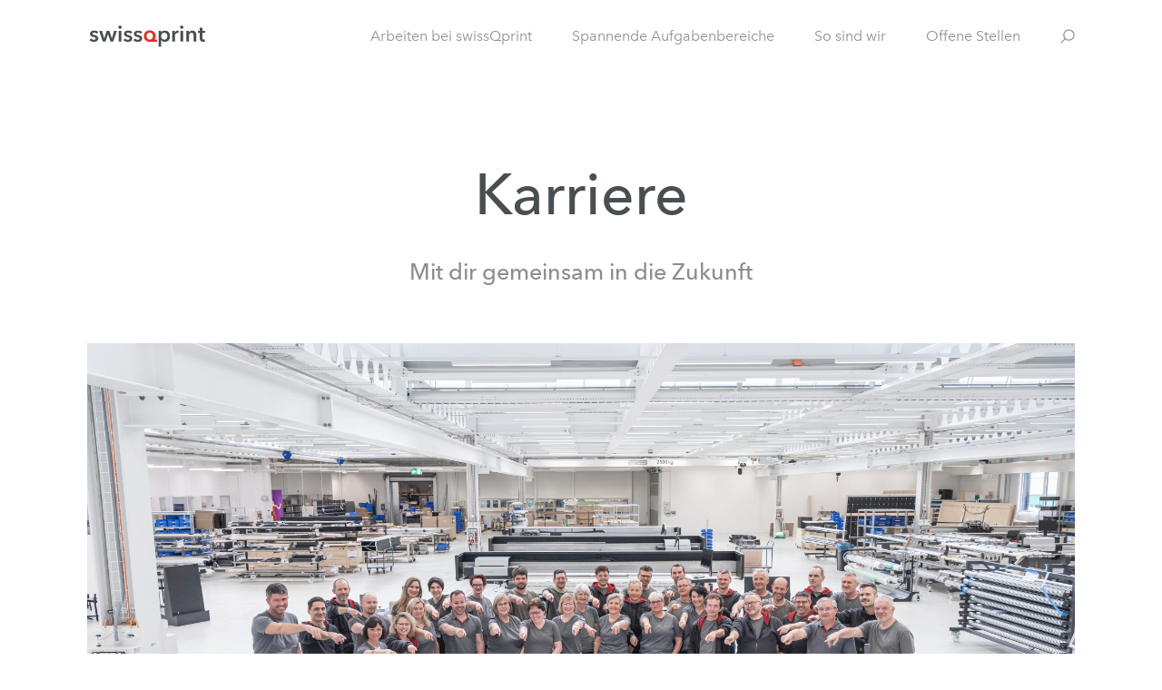

--- FILE ---
content_type: text/html; charset=utf-8
request_url: https://karriere.swissqprint.com/ch/de/so-sind-wir/sichere-arbeitsplaetze/
body_size: 20181
content:
<!DOCTYPE html><html lang="de"><head><title>Karriere bei swissQprint</title><meta charSet="UTF-8"/><meta name="mobile-web-app-capable" content="yes"/><meta http-equiv="X-UA-Compatible" content="IE=edge"/><meta name="viewport" content="width=device-width, initial-scale=1.0, maximum-scale=5.0, user-scalable=1"/><meta name="title" content="Karriere bei swissQprint"/><meta name="description" content="Mit dir gemeinsam in die Zukunft"/><meta name="robots" content="all"/><meta name="googlebot" content="index,follow"/><meta property="language" content="de_AT"/><meta property="publisher" content="swissQprint.com"/><meta property="author" content="swissQprint.com"/><meta property="copyright" content="swissQprint.com"/><meta property="audience" content="all"/><meta property="distribution" content="global"/><meta property="format-detection" content="telephone=yes"/><meta property="og:title" content="Karriere bei swissQprint"/><meta property="og:description" content="Mit dir gemeinsam in die Zukunft"/><meta property="og:locale" content="de_AT"/><meta property="og:type" content="website"/><meta property="og:site_name" content="https://www.swissqprint.com/"/><meta property="DC.Title" content="Karriere bei swissQprint"/><meta property="DC.Publisher" content="https://www.swissqprint.com/"/><meta property="DC.Copyright" content="https://www.swissqprint.com/"/><meta property="twitter:card" content="summary"/><meta property="twitter:title" content="Karriere bei swissQprint"/><meta property="twitter:description" content="Mit dir gemeinsam in die Zukunft"/><meta name="google-site-verification" content="Yb4BnwjItpBDbvfbX8-o2BORqjAmrLHEpEcNdmhrxJo"/><link rel="apple-touch-icon" sizes="180x180" href="/favicons/apple-touch-icon.png"/><link rel="icon" type="image/png" sizes="32x32" href="/favicons/favicon-32x32.png"/><link rel="icon" type="image/png" sizes="16x16" href="/favicons/favicon-16x16.png"/><link rel="manifest" href="/favicons/site.webmanifest"/><link rel="mask-icon" href="/favicons/safari-pinned-tab.svg" color="#da532c"/><link rel="shortcut icon" href="/favicons/favicon.ico"/><meta name="msapplication-TileColor" content="#da532c"/><meta name="msapplication-config" content="/favicons/browserconfig.xml"/><meta name="theme-color" content="#ffffff"/><meta name="next-head-count" content="37"/><link data-next-font="size-adjust" rel="preconnect" href="/" crossorigin="anonymous"/><link rel="preload" href="/_next/static/css/47712fa8533a3f34.css" as="style"/><link rel="stylesheet" href="/_next/static/css/47712fa8533a3f34.css" data-n-g=""/><noscript data-n-css=""></noscript><script defer="" nomodule="" src="/_next/static/chunks/polyfills-c67a75d1b6f99dc8.js"></script><script defer="" src="/_next/static/chunks/2298-0bbde9e16beca2bb.js"></script><script defer="" src="/_next/static/chunks/4139.d314ecc7e5cc0694.js"></script><script defer="" src="/_next/static/chunks/6017.4c033bd3c91b68ae.js"></script><script defer="" src="/_next/static/chunks/4017.0a1a300326509037.js"></script><script defer="" src="/_next/static/chunks/5730.0c03c5851c3231e0.js"></script><script defer="" src="/_next/static/chunks/891.cb3074a9a06893d0.js"></script><script defer="" src="/_next/static/chunks/4484.c5d5f7fc8bd2d6a1.js"></script><script defer="" src="/_next/static/chunks/9914.e351e86e2b155e6e.js"></script><script defer="" src="/_next/static/chunks/9767.64b705f5ccf3daf8.js"></script><script defer="" src="/_next/static/chunks/7617-db1cde4e645d8268.js"></script><script defer="" src="/_next/static/chunks/5932.9d274a417b32ce93.js"></script><script defer="" src="/_next/static/chunks/8.90c7612819729986.js"></script><script defer="" src="/_next/static/chunks/8767.8e036470c2baac49.js"></script><script src="/_next/static/chunks/webpack-33b66fbfd5233b44.js" defer=""></script><script src="/_next/static/chunks/framework-6bebfc9ed2a9de04.js" defer=""></script><script src="/_next/static/chunks/main-9242a6bcd6ad0ed0.js" defer=""></script><script src="/_next/static/chunks/pages/_app-0be72420f50d8552.js" defer=""></script><script src="/_next/static/chunks/1664-7246e58924eb0118.js" defer=""></script><script src="/_next/static/chunks/9755-0224280cd650b4ed.js" defer=""></script><script src="/_next/static/chunks/2004-c3a9d6a014c6d7bf.js" defer=""></script><script src="/_next/static/chunks/8829-835294b41f808591.js" defer=""></script><script src="/_next/static/chunks/5675-814521322ed603d8.js" defer=""></script><script src="/_next/static/chunks/9382-fef4e738464b9184.js" defer=""></script><script src="/_next/static/chunks/199-e40852db400c7210.js" defer=""></script><script src="/_next/static/chunks/3103-c77ea31afd0ff3d8.js" defer=""></script><script src="/_next/static/chunks/pages/%5Bbranch%5D/%5Blocale%5D/%5B%5B...slug%5D%5D-23461b1425dee42b.js" defer=""></script><script src="/_next/static/BlOPXssvJPor3eY3jmI5-/_buildManifest.js" defer=""></script><script src="/_next/static/BlOPXssvJPor3eY3jmI5-/_ssgManifest.js" defer=""></script><style data-styled="" data-styled-version="5.3.3">html,body{padding:0;margin:0;}/*!sc*/
*{box-sizing:border-box;}/*!sc*/
p{margin-bottom:20px;}/*!sc*/
data-styled.g1[id="sc-global-dXuhWn1"]{content:"sc-global-dXuhWn1,"}/*!sc*/
.gFkCMw{text-align:left;}/*!sc*/
.gFkCMw h1,.gFkCMw h2,.gFkCMw h3,.gFkCMw h4{font-size:calc((1.5rem + 10 * (100vw - 460px) / 2180));line-height:1.2;padding-bottom:1.25rem;font-weight:500;}/*!sc*/
.gFkCMw p{line-height:1.5;font-size:calc((1rem + 10 * (100vw - 460px) / 2180));margin-bottom:2.5rem;}/*!sc*/
.hRjUjQ{text-align:center;}/*!sc*/
.hRjUjQ h1,.hRjUjQ h2,.hRjUjQ h3,.hRjUjQ h4{font-size:calc((1.5rem + 10 * (100vw - 460px) / 2180));line-height:1.2;padding-bottom:1.25rem;font-weight:500;}/*!sc*/
.hRjUjQ p{line-height:1.5;font-size:calc((1rem + 10 * (100vw - 460px) / 2180));margin-bottom:2.5rem;}/*!sc*/
data-styled.g5[id="sc-8cb524fa-0"]{content:"gFkCMw,hRjUjQ,"}/*!sc*/
</style></head><body><div id="__next"><nav class="absolute top-0 z-20 flex flex-col w-full bg-white left-1/2 transform -translate-x-1/2 max-w-screen"><div class="flex flex-row items-center w-full"><div class="w-full "><div class="flex flex-row items-center w-full h-20 mx-auto px-6 md:px-8 lg:px-14 max-w-page 3xl:max-w-pagexl"><div class="flex-1 md:flex-none md:pr-8 md:w-1/6"><a class="relative flex h-6" href="/ch/de/"><span style="box-sizing:border-box;display:inline-block;overflow:hidden;width:initial;height:initial;background:none;opacity:1;border:0;margin:0;padding:0;position:relative;max-width:100%"><span style="box-sizing:border-box;display:block;width:initial;height:initial;background:none;opacity:1;border:0;margin:0;padding:0;max-width:100%"><img style="display:block;max-width:100%;width:initial;height:initial;background:none;opacity:1;border:0;margin:0;padding:0" alt="" aria-hidden="true" src="data:image/svg+xml,%3csvg%20xmlns=%27http://www.w3.org/2000/svg%27%20version=%271.1%27%20width=%27132%27%20height=%2750%27/%3e"/></span><img alt="Logo © SQP  © swissQprint " src="[data-uri]" decoding="async" data-nimg="intrinsic" class="h-full w-full transition-opacity duration-700 opacity-10 object-contain object-center  " style="max-width:100%;height:0;position:absolute;top:0;left:0;bottom:0;right:0;box-sizing:border-box;padding:0;border:none;margin:auto;display:block;width:0;min-width:100%;min-height:100%;max-height:100%"/><noscript><img alt="Logo © SQP  © swissQprint " loading="lazy" decoding="async" data-nimg="intrinsic" style="max-width:100%;height:0;position:absolute;top:0;left:0;bottom:0;right:0;box-sizing:border-box;padding:0;border:none;margin:auto;display:block;width:0;min-width:100%;min-height:100%;max-height:100%" class="h-full w-full transition-opacity duration-700 opacity-10 object-contain object-center  " srcSet="https://a.storyblok.com/f/99971/x/5bd6ae8fd4/swsqp_logo-1.svg 1x, https://a.storyblok.com/f/99971/x/5bd6ae8fd4/swsqp_logo-1.svg 2x" src="https://a.storyblok.com/f/99971/x/5bd6ae8fd4/swsqp_logo-1.svg"/></noscript></span></a></div><div class="hidden md:flex flex-1 flex-row justify-end"><div class="flex flex-row space-x-3"><a class="
        px-4 py-2 h-full flex flex-col justify-center transition-colors
        text-grey-400
      " href="/ch/de/arbeiten-bei-swissqprint/">Arbeiten bei swissQprint</a><a class="
        px-4 py-2 h-full flex flex-col justify-center transition-colors
        text-grey-400
      " href="/ch/de/spannende-aufgabenbereiche/">Spannende Aufgabenbereiche</a><a class="
        px-4 py-2 h-full flex flex-col justify-center transition-colors
        text-grey-400
      " href="/ch/de/so-sind-wir/">So sind wir</a><a class="
        px-4 py-2 h-full flex flex-col justify-center transition-colors
        text-grey-400
      " href="/ch/de/offene-stellen/">Offene Stellen</a></div></div><div class="flex flex-col items-end md:pl-3 "><div class="
              w-12 h-14 -mr-4 flex flex-row items-center justify-center transition-opacity
              cursor-pointer opacity-100 
            "><div class="block md:hidden"><svg class="hover:opacity-40 transition-opacity duration-300" width="24" height="24" viewBox="0 0 24 24" fill="none" xmlns="http://www.w3.org/2000/svg"><line x1="3" y1="6.03125" x2="21" y2="6.03125" stroke="#494F51" stroke-width="1.5"></line><line x1="3" y1="12.0312" x2="21" y2="12.0312" stroke="#494F51" stroke-width="1.5"></line><line x1="3" y1="18.0312" x2="21" y2="18.0312" stroke="#494F51" stroke-width="1.5"></line></svg></div><div class="hidden md:block"><svg width="19" height="20" class="w-4" viewBox="0 0 19 20" fill="none" xmlns="http://www.w3.org/2000/svg"><path d="M11.2368 0.972658C8.40188 0.970621 5.81916 2.60126 4.60202 5.16165C3.38488 7.72203 3.75091 10.7544 5.54234 12.9517L0.277344 18.2202L1.33784 19.2807L6.60334 14.0132C9.10976 16.0534 12.6553 16.2154 15.3374 14.4124C18.0195 12.6094 19.2078 9.26499 18.2647 6.17386C17.3215 3.08273 14.4686 0.971334 11.2368 0.972658ZM11.2368 14.1657C8.00791 14.1657 5.39034 11.5481 5.39034 8.31916C5.39034 5.09023 8.00791 2.47266 11.2368 2.47266C14.4658 2.47266 17.0833 5.09023 17.0833 8.31916C17.0795 11.5464 14.4641 14.1616 11.2368 14.1652V14.1657Z" fill="#929291"></path></svg></div></div></div></div></div></div></nav><main><div class="pt-20 w-full mx-auto min-h-screen-2/3 bg-white"><div class="bg-white py-8 "><div class="bg-white w-full"><div class="max-w-page 3xl:max-w-pagexl mx-auto"><div class="px-6 w-full md:px-8 lg:px-14 mx-auto"><div class="w-full sm:w-11/12 lg:w-10/12 3xl:w-8/12 mx-auto bg-none"><div class="pt-8 md:pt-16"><h1 class="text-5xl lg:text-6xl pb-8 font-medium leading-tight text-center   m-0">Karriere</h1><p class="text-3xl font-medium leading-tight text-opacity-64 text-center  m-0">Mit dir gemeinsam in die Zukunft</p></div></div><div class="h-8 md:h-16"></div><div><div class="bg- "><div class="mx-auto w-full "><span style="box-sizing:border-box;display:inline-block;overflow:hidden;width:initial;height:initial;background:none;opacity:1;border:0;margin:0;padding:0;position:relative;max-width:100%"><span style="box-sizing:border-box;display:block;width:initial;height:initial;background:none;opacity:1;border:0;margin:0;padding:0;max-width:100%"><img style="display:block;max-width:100%;width:initial;height:initial;background:none;opacity:1;border:0;margin:0;padding:0" alt="" aria-hidden="true" src="data:image/svg+xml,%3csvg%20xmlns=%27http://www.w3.org/2000/svg%27%20version=%271.1%27%20width=%274000%27%20height=%272653.169014084507%27/%3e"/></span><img alt="1000th Nyala © swissQprint " src="[data-uri]" decoding="async" data-nimg="intrinsic" class="h-full w-full transition-opacity duration-700 opacity-10 object-contain object-center  " style="max-width:100%;height:0;position:absolute;top:0;left:0;bottom:0;right:0;box-sizing:border-box;padding:0;border:none;margin:auto;display:block;width:0;min-width:100%;min-height:100%;max-height:100%"/><noscript><img alt="1000th Nyala © swissQprint " loading="lazy" decoding="async" data-nimg="intrinsic" style="max-width:100%;height:0;position:absolute;top:0;left:0;bottom:0;right:0;box-sizing:border-box;padding:0;border:none;margin:auto;display:block;width:0;min-width:100%;min-height:100%;max-height:100%" class="h-full w-full transition-opacity duration-700 opacity-10 object-contain object-center  " srcSet="/_next/image/?url=https%3A%2F%2Fimg2.storyblok.com%2F4000x0%2Ffilters%3Aquality(100)%2Ff%2F204453%2F6816x4521%2F2346ba90f7%2F1000th-nyala_pointing.jpg&amp;w=3840&amp;q=90 1x" src="/_next/image/?url=https%3A%2F%2Fimg2.storyblok.com%2F4000x0%2Ffilters%3Aquality(100)%2Ff%2F204453%2F6816x4521%2F2346ba90f7%2F1000th-nyala_pointing.jpg&amp;w=3840&amp;q=90"/></noscript></span></div></div></div></div></div></div></div><div class="bg- w-full"><div class="max-w-page 3xl:max-w-pagexl mx-auto"><div class="px-6 w-full md:px-8 lg:px-14 mx-auto"><div class="py-8"><div class="w-full sm:w-11/12 lg:w-10/12 3xl:w-8/12 mx-auto bg-none"><div class="sc-8cb524fa-0 gFkCMw w-full"><p>Du bist auf der Suche nach einem neuen Job oder schaust, was es auf dem Arbeitsmarkt gibt? Schön, informierst du dich bei uns!</p><p>Wusstest du, dass wir unsere UV-Digitaldruckmaschinen zu 100% an unserem Hauptsitz, in Kriessern im St. Galler Rheintal, produzieren und in die ganze Welt exportieren? Oder einfach gesagt: Wir garantieren «made in Switzerland». Rund 220 Mitarbeitende am Hauptsitz und in 6 Tochtergesellschaften rund um den Globus, befassen sich tagtäglich mit den technisch hochinteressanten Flachbett- und Rollendruckern. Diese Produkte machen uns zu einem wichtigen Player auf dem Markt.</p><p>Egal ob du gerade das Studium oder deine Berufslehre abgeschlossen hast, beziehungsweise bereits auf eine lange Berufserfahrung zurückblicken darfst, bei uns bist du willkommen. Wichtig ist uns, dass du dein Wissen und Können einsetzen und dich entfalten kannst.</p></div></div></div></div></div></div><div class="bg-grey-100 w-full"><div class="max-w-page 3xl:max-w-pagexl mx-auto"><div class="px-6 w-full md:px-8 lg:px-14 mx-auto"><div class="py-8"><div class="w-full sm:w-11/12 lg:w-10/12 3xl:w-8/12 mx-auto bg-none"><div class="sc-8cb524fa-0 hRjUjQ w-full"><h4>Bei swissQprint ist jeder ein Experte in seinem Aufgabenbereich. <br/>Dein Fachwissen sollst du bei uns in einem breiten Aufgabengebiet anwenden können.</h4></div></div></div></div></div></div><div class="bg-white w-full"><div class="max-w-page 3xl:max-w-pagexl mx-auto"><div class="px-6 w-full md:px-8 lg:px-14 mx-auto"><div class="py-container"><div class="flex flex-col w-full space-y-3 sm:space-y-0  flex-col md:flex-row-reverse 
          "><div class="
                flex justify-center item-center
                md:w-7/12
                
              "><span style="box-sizing:border-box;display:inline-block;overflow:hidden;width:initial;height:initial;background:none;opacity:1;border:0;margin:0;padding:0;position:relative;max-width:100%"><span style="box-sizing:border-box;display:block;width:initial;height:initial;background:none;opacity:1;border:0;margin:0;padding:0;max-width:100%"><img style="display:block;max-width:100%;width:initial;height:initial;background:none;opacity:1;border:0;margin:0;padding:0" alt="" aria-hidden="true" src="data:image/svg+xml,%3csvg%20xmlns=%27http://www.w3.org/2000/svg%27%20version=%271.1%27%20width=%271200%27%20height=%27800%27/%3e"/></span><img alt="Arbeiten bei swissQprint © swissQprint " src="[data-uri]" decoding="async" data-nimg="intrinsic" class="h-full w-full transition-opacity duration-700 opacity-10 object-cover object-center  " style="max-width:100%;height:0;position:absolute;top:0;left:0;bottom:0;right:0;box-sizing:border-box;padding:0;border:none;margin:auto;display:block;width:0;min-width:100%;min-height:100%;max-height:100%"/><noscript><img alt="Arbeiten bei swissQprint © swissQprint " loading="lazy" decoding="async" data-nimg="intrinsic" style="max-width:100%;height:0;position:absolute;top:0;left:0;bottom:0;right:0;box-sizing:border-box;padding:0;border:none;margin:auto;display:block;width:0;min-width:100%;min-height:100%;max-height:100%" class="h-full w-full transition-opacity duration-700 opacity-10 object-cover object-center  " srcSet="/_next/image/?url=https%3A%2F%2Fimg2.storyblok.com%2F2000x0%2Ffilters%3Aquality(100)%2Ff%2F204453%2F7023x4706%2F34420000aa%2Fswissqprint_administration_dsc8102.jpg&amp;w=1200&amp;q=90 1x, /_next/image/?url=https%3A%2F%2Fimg2.storyblok.com%2F2000x0%2Ffilters%3Aquality(100)%2Ff%2F204453%2F7023x4706%2F34420000aa%2Fswissqprint_administration_dsc8102.jpg&amp;w=3840&amp;q=90 2x" src="/_next/image/?url=https%3A%2F%2Fimg2.storyblok.com%2F2000x0%2Ffilters%3Aquality(100)%2Ff%2F204453%2F7023x4706%2F34420000aa%2Fswissqprint_administration_dsc8102.jpg&amp;w=3840&amp;q=90"/></noscript></span></div><div class="flex flex-col flex-1 justify-center  lg:py-0 sm:pr:8 xl:pr-10 py-4 md:py-20 "><div><h2 class="text-4xl xl:text-5xl font-medium leading-tight ">Arbeiten bei swissQprint</h2><p class="pt-6 text-body leading-normal ">Es erwarten dich viele Benefits.</p></div><div class="flex flex-row md:pt-4 space-x-4"><div class="flex-inital"><a href="/ch/de/arbeiten-bei-swissqprint/"><button class="
          relative transition-colors duration-300 overflow-hidden rounded-full focus:outline-none focus:ring focus:ring-grey-700 font-normal flex items-center
          pl-6 pr-5 md:pl-8 md:pr-7 py-3 md:py-4
          bg-grey-100 hover:bg-grey-300
          flex-row
          
          text-xl
      " type="button"><span class="pointer-events-none select-none leading-tight text-opacity-100 
         
         
        ">Mehr erfahren</span><svg xmlns="http://www.w3.org/2000/svg" class="
              pointer-events-none select-none h-button-icon transform stroke-current 
              ml-1
              
              opacity-100
              stroke-grey-700
              
              
            " fill="none" viewBox="0 0 24 24"><path stroke-linecap="round" stroke-linejoin="round" stroke-width="2" d="M9 5l7 7-7 7"></path></svg></button></a></div></div></div></div></div></div></div></div><div class="bg-grey-100 w-full"><div class="max-w-page 3xl:max-w-pagexl mx-auto"><div class="px-6 w-full md:px-0 md:w-10/12 mx-auto"><div class="py-10"><h4 class="flex m-0 flex-row pb-8 font-normal justify-center text-base leading-normal text-grey-700">Mehr als 1500 Kunden vertrauen swissQprint.</h4><div class="grid gap-8 grid-cols-2 md:grid-cols-3 lg:grid-cols-5"></div></div></div></div></div><div class="bg-white w-full"><div class="max-w-page 3xl:max-w-pagexl mx-auto"><div class="px-6 w-full md:px-8 lg:px-14 mx-auto"><div class="py-container"><div class="flex flex-col w-full space-y-3 sm:space-y-0  flex-col md:flex-row  
          "><div class="
                flex justify-center item-center
                md:w-7/12
                
              "><span style="box-sizing:border-box;display:inline-block;overflow:hidden;width:initial;height:initial;background:none;opacity:1;border:0;margin:0;padding:0;position:relative;max-width:100%"><span style="box-sizing:border-box;display:block;width:initial;height:initial;background:none;opacity:1;border:0;margin:0;padding:0;max-width:100%"><img style="display:block;max-width:100%;width:initial;height:initial;background:none;opacity:1;border:0;margin:0;padding:0" alt="" aria-hidden="true" src="data:image/svg+xml,%3csvg%20xmlns=%27http://www.w3.org/2000/svg%27%20version=%271.1%27%20width=%271200%27%20height=%27800%27/%3e"/></span><img alt="Spannende Aufgabenbereiche © swissQprint " src="[data-uri]" decoding="async" data-nimg="intrinsic" class="h-full w-full transition-opacity duration-700 opacity-10 object-cover object-center  " style="max-width:100%;height:0;position:absolute;top:0;left:0;bottom:0;right:0;box-sizing:border-box;padding:0;border:none;margin:auto;display:block;width:0;min-width:100%;min-height:100%;max-height:100%"/><noscript><img alt="Spannende Aufgabenbereiche © swissQprint " loading="lazy" decoding="async" data-nimg="intrinsic" style="max-width:100%;height:0;position:absolute;top:0;left:0;bottom:0;right:0;box-sizing:border-box;padding:0;border:none;margin:auto;display:block;width:0;min-width:100%;min-height:100%;max-height:100%" class="h-full w-full transition-opacity duration-700 opacity-10 object-cover object-center  " srcSet="/_next/image/?url=https%3A%2F%2Fimg2.storyblok.com%2F2000x0%2Ffilters%3Aquality(100)%2Ff%2F204453%2F7078x4720%2Fcba7ed49a4%2Fswissqprint_spannende-aufgabenbereiche_demoraum_dsc7339.jpg&amp;w=1200&amp;q=90 1x, /_next/image/?url=https%3A%2F%2Fimg2.storyblok.com%2F2000x0%2Ffilters%3Aquality(100)%2Ff%2F204453%2F7078x4720%2Fcba7ed49a4%2Fswissqprint_spannende-aufgabenbereiche_demoraum_dsc7339.jpg&amp;w=3840&amp;q=90 2x" src="/_next/image/?url=https%3A%2F%2Fimg2.storyblok.com%2F2000x0%2Ffilters%3Aquality(100)%2Ff%2F204453%2F7078x4720%2Fcba7ed49a4%2Fswissqprint_spannende-aufgabenbereiche_demoraum_dsc7339.jpg&amp;w=3840&amp;q=90"/></noscript></span></div><div class="flex flex-col flex-1 justify-center  lg:py-0 sm:pl-8 xl:pl-10 py-4 md:py-20 "><div><h2 class="text-4xl xl:text-5xl font-medium leading-tight ">Spannende Aufgabenbereiche</h2><p class="pt-6 text-body leading-normal ">In deinem Sachgebiet kannst du dich bei swissQprint voll entfalten.</p></div><div class="flex flex-row md:pt-4 space-x-4"><div class="flex-inital"><a href="/ch/de/spannende-aufgabenbereiche/"><button class="
          relative transition-colors duration-300 overflow-hidden rounded-full focus:outline-none focus:ring focus:ring-grey-700 font-normal flex items-center
          pl-6 pr-5 md:pl-8 md:pr-7 py-3 md:py-4
          bg-grey-100 hover:bg-grey-300
          flex-row
          
          text-xl
      " type="button"><span class="pointer-events-none select-none leading-tight text-opacity-100 
         
         
        ">Bereiche kennen lernen</span><svg xmlns="http://www.w3.org/2000/svg" class="
              pointer-events-none select-none h-button-icon transform stroke-current 
              ml-1
              
              opacity-100
              stroke-grey-700
              
              
            " fill="none" viewBox="0 0 24 24"><path stroke-linecap="round" stroke-linejoin="round" stroke-width="2" d="M9 5l7 7-7 7"></path></svg></button></a></div></div></div></div></div></div></div></div><div class="bg-grey-100 w-full"><div class="max-w-page 3xl:max-w-pagexl mx-auto"><div class="px-6 w-full md:px-8 lg:px-14 mx-auto"><div class="py-container"><div class="flex flex-col w-full space-y-3 sm:space-y-0  flex-col md:flex-row-reverse 
          "><div class="
                flex justify-center item-center
                md:w-7/12
                
              "><span style="box-sizing:border-box;display:inline-block;overflow:hidden;width:initial;height:initial;background:none;opacity:1;border:0;margin:0;padding:0;position:relative;max-width:100%"><span style="box-sizing:border-box;display:block;width:initial;height:initial;background:none;opacity:1;border:0;margin:0;padding:0;max-width:100%"><img style="display:block;max-width:100%;width:initial;height:initial;background:none;opacity:1;border:0;margin:0;padding:0" alt="" aria-hidden="true" src="data:image/svg+xml,%3csvg%20xmlns=%27http://www.w3.org/2000/svg%27%20version=%271.1%27%20width=%271200%27%20height=%27800%27/%3e"/></span><img alt="So sind wir © swissQprint " src="[data-uri]" decoding="async" data-nimg="intrinsic" class="h-full w-full transition-opacity duration-700 opacity-10 object-cover object-center  " style="max-width:100%;height:0;position:absolute;top:0;left:0;bottom:0;right:0;box-sizing:border-box;padding:0;border:none;margin:auto;display:block;width:0;min-width:100%;min-height:100%;max-height:100%"/><noscript><img alt="So sind wir © swissQprint " loading="lazy" decoding="async" data-nimg="intrinsic" style="max-width:100%;height:0;position:absolute;top:0;left:0;bottom:0;right:0;box-sizing:border-box;padding:0;border:none;margin:auto;display:block;width:0;min-width:100%;min-height:100%;max-height:100%" class="h-full w-full transition-opacity duration-700 opacity-10 object-cover object-center  " srcSet="/_next/image/?url=https%3A%2F%2Fimg2.storyblok.com%2F2000x0%2Ffilters%3Aquality(100)%2Ff%2F204453%2F2218x1479%2Fad142c2c92%2Fswissqprint_arbeiten_events_o1a6318.jpg&amp;w=1200&amp;q=90 1x, /_next/image/?url=https%3A%2F%2Fimg2.storyblok.com%2F2000x0%2Ffilters%3Aquality(100)%2Ff%2F204453%2F2218x1479%2Fad142c2c92%2Fswissqprint_arbeiten_events_o1a6318.jpg&amp;w=3840&amp;q=90 2x" src="/_next/image/?url=https%3A%2F%2Fimg2.storyblok.com%2F2000x0%2Ffilters%3Aquality(100)%2Ff%2F204453%2F2218x1479%2Fad142c2c92%2Fswissqprint_arbeiten_events_o1a6318.jpg&amp;w=3840&amp;q=90"/></noscript></span></div><div class="flex flex-col flex-1 justify-center  lg:py-0 sm:pr:8 xl:pr-10 py-4 md:py-20 "><div><h2 class="text-4xl xl:text-5xl font-medium leading-tight ">So sind wir</h2><p class="pt-6 text-body leading-normal ">Du sollst mit Freude an der Arbeit sein. Dafür bieten wir dir einiges.</p></div><div class="flex flex-row md:pt-4 space-x-4"><div class="flex-inital"><a href="/ch/de/so-sind-wir/"><button class="
          relative transition-colors duration-300 overflow-hidden rounded-full focus:outline-none focus:ring focus:ring-grey-700 font-normal flex items-center
          pl-6 pr-5 md:pl-8 md:pr-7 py-3 md:py-4
          bg-white text-grey-700 hover:bg-grey-300
          flex-row
          
          text-xl
      " type="button"><span class="pointer-events-none select-none leading-tight text-opacity-100 
         
         
        ">Jetzt entdecken</span><svg xmlns="http://www.w3.org/2000/svg" class="
              pointer-events-none select-none h-button-icon transform stroke-current 
              ml-1
              
              opacity-100
              stroke-grey-700
              
              
            " fill="none" viewBox="0 0 24 24"><path stroke-linecap="round" stroke-linejoin="round" stroke-width="2" d="M9 5l7 7-7 7"></path></svg></button></a></div></div></div></div></div></div></div></div><div class="bg-white w-full"><div class="max-w-page 3xl:max-w-pagexl mx-auto"><div class="px-6 w-full md:px-8 lg:px-14 mx-auto"><div class="py-container"><div class="flex flex-col w-full space-y-3 sm:space-y-0  flex-col md:flex-row  
          "><div class="
                flex justify-center item-center
                md:w-7/12
                
              "><span style="box-sizing:border-box;display:inline-block;overflow:hidden;width:initial;height:initial;background:none;opacity:1;border:0;margin:0;padding:0;position:relative;max-width:100%"><span style="box-sizing:border-box;display:block;width:initial;height:initial;background:none;opacity:1;border:0;margin:0;padding:0;max-width:100%"><img style="display:block;max-width:100%;width:initial;height:initial;background:none;opacity:1;border:0;margin:0;padding:0" alt="" aria-hidden="true" src="data:image/svg+xml,%3csvg%20xmlns=%27http://www.w3.org/2000/svg%27%20version=%271.1%27%20width=%271200%27%20height=%27800%27/%3e"/></span><img alt="Offene Stellen © swissQprint " src="[data-uri]" decoding="async" data-nimg="intrinsic" class="h-full w-full transition-opacity duration-700 opacity-10 object-cover object-center  " style="max-width:100%;height:0;position:absolute;top:0;left:0;bottom:0;right:0;box-sizing:border-box;padding:0;border:none;margin:auto;display:block;width:0;min-width:100%;min-height:100%;max-height:100%"/><noscript><img alt="Offene Stellen © swissQprint " loading="lazy" decoding="async" data-nimg="intrinsic" style="max-width:100%;height:0;position:absolute;top:0;left:0;bottom:0;right:0;box-sizing:border-box;padding:0;border:none;margin:auto;display:block;width:0;min-width:100%;min-height:100%;max-height:100%" class="h-full w-full transition-opacity duration-700 opacity-10 object-cover object-center  " srcSet="/_next/image/?url=https%3A%2F%2Fimg2.storyblok.com%2F2000x0%2Ffilters%3Aquality(100)%2Ff%2F204453%2F7210x4812%2Fca9493ba36%2Fswissqprint_bewerbung.jpg&amp;w=1200&amp;q=90 1x, /_next/image/?url=https%3A%2F%2Fimg2.storyblok.com%2F2000x0%2Ffilters%3Aquality(100)%2Ff%2F204453%2F7210x4812%2Fca9493ba36%2Fswissqprint_bewerbung.jpg&amp;w=3840&amp;q=90 2x" src="/_next/image/?url=https%3A%2F%2Fimg2.storyblok.com%2F2000x0%2Ffilters%3Aquality(100)%2Ff%2F204453%2F7210x4812%2Fca9493ba36%2Fswissqprint_bewerbung.jpg&amp;w=3840&amp;q=90"/></noscript></span></div><div class="flex flex-col flex-1 justify-center  lg:py-0 sm:pl-8 xl:pl-10 py-4 md:py-20 "><div><h2 class="text-4xl xl:text-5xl font-medium leading-tight ">Jobs</h2><p class="pt-6 text-body leading-normal ">Unsere Stellen für dich.</p></div><div class="flex flex-row md:pt-4 space-x-4"><div class="flex-inital"><a href="/ch/de/offene-stellen/"><button class="
          relative transition-colors duration-300 overflow-hidden rounded-full focus:outline-none focus:ring focus:ring-grey-700 font-normal flex items-center
          pl-6 pr-5 md:pl-8 md:pr-7 py-3 md:py-4
          bg-grey-100 hover:bg-grey-300
          flex-row
          
          text-xl
      " type="button"><span class="pointer-events-none select-none leading-tight text-opacity-100 
         
         
        ">Jetzt bewerben</span><svg xmlns="http://www.w3.org/2000/svg" class="
              pointer-events-none select-none h-button-icon transform stroke-current 
              ml-1
              
              opacity-100
              stroke-grey-700
              
              
            " fill="none" viewBox="0 0 24 24"><path stroke-linecap="round" stroke-linejoin="round" stroke-width="2" d="M9 5l7 7-7 7"></path></svg></button></a></div></div></div></div></div></div></div></div></div></main><div class="bg-grey-100 w-full "><div class="px-6 md:px-8 lg:px-14 pt-24 pb-14 text-primary max-w-page 3xl:max-w-pagexl mx-auto"><div class="flex flex-col md:flex-row justify-between w-full space-y-6 md:space-y-0"><div class="flex flex-col md:w-3/12 flex-1"><div class="md:pb-7 pb-3 text-opacity-64 text-lg leading-normal">Arbeiten bei swissQprint</div><div class="flex flex-col"><div class="pb-1 text-base leading-normal"><a class="hover:opacity-64" href="/ch/de/arbeiten-bei-swissqprint/qualitative-vorteile/">Qualitative Vorteile</a></div></div><div class="flex flex-col"><div class="pb-1 text-base leading-normal"><a class="hover:opacity-64" href="/ch/de/arbeiten-bei-swissqprint/gebaeude-und-infrastruktur/">Gebäude und Infrastruktur</a></div></div><div class="flex flex-col"><div class="pb-1 text-base leading-normal"><a class="hover:opacity-64" href="/ch/de/arbeiten-bei-swissqprint/geografische-vorteile/">Geografische Vorteile</a></div></div><div class="flex flex-col"><div class="pb-1 text-base leading-normal"><a class="hover:opacity-64" href="/ch/de/arbeiten-bei-swissqprint/anstellungsbedingungen/">Anstellungsbedingungen</a></div></div></div><div class="flex flex-col space-y-5 md:space-y-0 md:flex-row md:w-9/12 gap-4"><div class="flex flex-col flex-1"><div class="md:pb-7 pb-3 text-opacity-64 text-lg leading-normal">Aufgabenbereiche</div><div class="flex flex-col"><div class="pb-1 text-base leading-normal"><a class="hover:opacity-64" href="/ch/de/spannende-aufgabenbereiche/berufsgruppe-forschung-und-entwicklung/">F&amp;E</a></div></div><div class="flex flex-col"><div class="pb-1 text-base leading-normal"><a class="hover:opacity-64" href="/ch/de/spannende-aufgabenbereiche/berufsgruppe-produktion/">Produktion</a></div></div><div class="flex flex-col"><div class="pb-1 text-base leading-normal"><a class="hover:opacity-64" href="/ch/de/spannende-aufgabenbereiche/berufsgruppe-verkauf-und-marketing/">Verkauf &amp; Marketing</a></div></div><div class="flex flex-col"><div class="pb-1 text-base leading-normal"><a class="hover:opacity-64" href="/ch/de/spannende-aufgabenbereiche/berufsgruppe-administration/">Administration</a></div></div><div class="flex flex-col"><div class="pb-1 text-base leading-normal"><a class="hover:opacity-64" href="/ch/de/spannende-aufgabenbereiche/berufsgruppe-services/">Services</a></div></div></div><div class="flex flex-col flex-1"><div class="md:pb-7 pb-3 text-opacity-64 text-lg leading-normal">So sind wir</div></div><div class="flex flex-col flex-1"><div class="md:pb-7 pb-3 text-opacity-64 text-lg leading-normal">Offene Stellen</div><div class="flex flex-col"><div class="pb-1 text-base leading-normal"><a class="hover:opacity-64" href="/ch/de/offene-stellen/">Jetzt bewerben</a></div></div></div><div class="flex flex-col flex-1"><div class="md:pb-7 pb-3 text-opacity-64 text-lg leading-normal"> </div></div></div></div><div class="flex flex-col space-y-5 justify-between pt-10 pb-5 text-lg leading-normal border-b md:space-y-0 md:flex-row border-grey-300"><div class="flex flex-row space-x-3 justify-center"><div class="hover:opacity-64"><a href="https://vimeo.com/swissqprint" target="_blank" rel="noreferrer"><svg width="16" height="16" viewBox="0 0 16 16" fill="none" xmlns="http://www.w3.org/2000/svg"><g clip-path="url(#clip0)"><path d="M16 4.3C15.9 5.9 14.8 8 12.7 10.7C10.5 13.5 8.7 14.9 7.2 14.9C6.3 14.9 5.5 14 4.8 12.3C4 9.9 3.4 5 2 5C1.9 5 1.5 5.3 0.8 5.8L0 4.8C0.8 4.1 3.5 1.4 4.7 1.3C5.9 1.2 6.7 2 7 3.8C7.3 5.8 7.8 9.9 8.8 9.9C9.7 9.9 11.3 6.5 11.4 5.9C11.5 5 11.1 4 9.1 4.8C9.9 2.2 11.4 1 13.6 1C15.3 1.1 16.1 2.2 16 4.3Z" fill="#565A5C"></path></g><defs><clipPath id="clip0"><rect width="16" height="16" fill="white"></rect></clipPath></defs></svg></a></div><div class="hover:opacity-64"><a href="https://www.linkedin.com/company/swissqprint" target="_blank" rel="noreferrer"><svg width="16px" viewBox="0 0 16 17" fill="none" xmlns="http://www.w3.org/2000/svg"><path d="M14.5527 0.112061H1.44733C0.648 0.112061 0 0.760061 0 1.55939V14.6647C0 15.4641 0.648 16.1121 1.44733 16.1121H14.5526C15.352 16.1121 16 15.4641 16 14.6647V1.55939C16 0.760061 15.352 0.112061 14.5527 0.112061ZM4.95108 13.9275C4.95108 14.1601 4.76251 14.3487 4.52988 14.3487H2.73696C2.50434 14.3487 2.31577 14.1601 2.31577 13.9275V6.41166C2.31577 6.17903 2.50434 5.99047 2.73696 5.99047H4.52988C4.76251 5.99047 4.95108 6.17903 4.95108 6.41166V13.9275ZM3.63342 5.28199C2.69273 5.28199 1.93014 4.51939 1.93014 3.5787C1.93014 2.63801 2.69273 1.87541 3.63342 1.87541C4.57412 1.87541 5.33671 2.63801 5.33671 3.5787C5.33671 4.51939 4.57416 5.28199 3.63342 5.28199ZM14.3208 13.9614C14.3208 14.1753 14.1474 14.3487 13.9336 14.3487H12.0096C11.7958 14.3487 11.6224 14.1753 11.6224 13.9614V10.4361C11.6224 9.91018 11.7766 8.13154 10.248 8.13154C9.06228 8.13154 8.82178 9.34896 8.77349 9.89531V13.9614C8.77349 14.1753 8.60013 14.3487 8.38622 14.3487H6.52544C6.31158 14.3487 6.13818 14.1753 6.13818 13.9614V6.37774C6.13818 6.16387 6.31158 5.99047 6.52544 5.99047H8.38622C8.60008 5.99047 8.77349 6.16387 8.77349 6.37774V7.03344C9.21315 6.37363 9.86655 5.86435 11.2578 5.86435C14.3385 5.86435 14.3208 8.74251 14.3208 10.3239V13.9614Z" fill="#565A5C"></path></svg></a></div><div class="hover:opacity-64"><a href="https://www.facebook.com/swissQprint-254420097945991" target="_blank" rel="noreferrer"><svg width="16" viewBox="0 0 16 16" fill="none" xmlns="http://www.w3.org/2000/svg"><path d="M6.02293 16L6 9H3V6H6V4C6 1.3008 7.67151 0 10.0794 0C11.2328 0 12.2241 0.08587 12.5129 0.12425V2.94507L10.843 2.94583C9.53343 2.94583 9.27987 3.5681 9.27987 4.48124V6H13L12 9H9.27986V16H6.02293Z" fill="#565A5C"></path></svg></a></div><div class="hover:opacity-64"><a href="https://www.youtube.com/user/swissQprint" target="_blank" rel="noreferrer"><svg width="16" viewBox="0 0 16 16" fill="none" xmlns="http://www.w3.org/2000/svg"><path d="M15.8 4.8C15.6 3.5 15 2.6 13.6 2.4C11.4 2 8 2 8 2C8 2 4.6 2 2.4 2.4C1 2.6 0.3 3.5 0.2 4.8C0 6.1 0 8 0 8C0 8 0 9.9 0.2 11.2C0.4 12.5 1 13.4 2.4 13.6C4.6 14 8 14 8 14C8 14 11.4 14 13.6 13.6C15 13.3 15.6 12.5 15.8 11.2C16 9.9 16 8 16 8C16 8 16 6.1 15.8 4.8ZM6 11V5L11 8L6 11Z" fill="#565A5C"></path></svg></a></div></div></div><div class="flex flex-col justify-between pt-5 text-sm leading-normal space-y-4 md:space-y-0 md:flex-row"><div>© <!-- -->2026<!-- --> swissQprint AG. All rights reserved</div><div class="flex flex-col md:flex-row md:space-x-4"></div></div></div></div></div><script id="__NEXT_DATA__" type="application/json">{"props":{"pageProps":{"story":{"name":"Home","created_at":"2023-03-09T04:22:46.280Z","published_at":"2025-11-03T08:50:07.190Z","updated_at":"2025-11-03T08:50:07.204Z","id":273077961,"uuid":"999dc27c-71ad-4e26-8e8d-3c4e849a3877","content":{"seo":{"_uid":"4c08a42d-2cc4-4447-acc3-70f011f79dc0","title":"Karriere bei swissQprint","plugin":"seo_metatags","og_image":"","og_title":"","description":"Mit dir gemeinsam in die Zukunft","twitter_image":"","twitter_title":"","og_description":"","twitter_description":""},"_uid":"d4f0febc-0697-4ab8-9554-d2ed809f42d7","body":[{"_uid":"000aec77-cb5f-4c7c-b1fb-ecebde1322e0","text":"Mit dir gemeinsam in die Zukunft","asset":[{"alt":"1000th Nyala","_uid":"eea0273b-5610-4a40-a67e-745221732b90","file":{"id":10001474,"alt":"","name":"","focus":"","title":"","source":"","filename":"https://a.storyblok.com/f/204453/6816x4521/2346ba90f7/1000th-nyala_pointing.jpg","copyright":"","fieldtype":"asset","meta_data":{},"is_external_url":false},"component":"asset"}],"link1":{"id":"","url":"","linktype":"story","fieldtype":"multilink","cached_url":""},"link2":{"id":"","url":"","linktype":"story","fieldtype":"multilink","cached_url":""},"caption":"","ctaPage":"","ctaLabel":"","headline":"Karriere","textType":"p","component":"header","hideBorder":false,"link1Label":"","link2Label":"","captionType":"h2","headlineType":"h1","imagePaddingX":"none","imagePaddingY":"none","textAlignment":"center","assetFullWidth":true,"backgroundColor":"white","imageBackgroundColor":""},{"_uid":"1be2883a-bbf3-4408-8d2e-e34240c023e2","link":{"id":"","url":"","linktype":"story","fieldtype":"multilink","cached_url":""},"page":"","text":{"type":"doc","content":[{"type":"paragraph","content":[{"text":"Du bist auf der Suche nach einem neuen Job oder schaust, was es auf dem Arbeitsmarkt gibt? Schön, informierst du dich bei uns!","type":"text"}]},{"type":"paragraph","content":[{"text":"Wusstest du, dass wir unsere UV-Digitaldruckmaschinen zu 100% an unserem Hauptsitz, in Kriessern im St. Galler Rheintal, produzieren und in die ganze Welt exportieren? Oder einfach gesagt: Wir garantieren «made in Switzerland». Rund 220 Mitarbeitende am Hauptsitz und in 6 Tochtergesellschaften rund um den Globus, befassen sich tagtäglich mit den technisch hochinteressanten Flachbett- und Rollendruckern. Diese Produkte machen uns zu einem wichtigen Player auf dem Markt.","type":"text"}]},{"type":"paragraph","content":[{"text":"Egal ob du gerade das Studium oder deine Berufslehre abgeschlossen hast, beziehungsweise bereits auf eine lange Berufserfahrung zurückblicken darfst, bei uns bist du willkommen. Wichtig ist uns, dass du dein Wissen und Können einsetzen und dich entfalten kannst.","type":"text"}]}]},"bigSpace":false,"ctaLabel":"","component":"textBlock","alternateText":false,"textAlignment":"left","backgroundColor":""},{"_uid":"38101f29-1650-406c-8dde-201d059c98e3","link":{"id":"","url":"","linktype":"story","fieldtype":"multilink","cached_url":""},"page":"","text":{"type":"doc","content":[{"type":"heading","attrs":{"level":4},"content":[{"text":"Bei swissQprint ist jeder ein Experte in seinem Aufgabenbereich. ","type":"text"},{"type":"hard_break"},{"text":"Dein Fachwissen sollst du bei uns in einem breiten Aufgabengebiet anwenden können.","type":"text"}]}]},"bigSpace":false,"ctaLabel":"","component":"textBlock","alternateText":false,"textAlignment":"center","backgroundColor":"grey-100"},{"_uid":"d4e978fa-f8a3-46cf-af58-903e97799db2","link":{"id":"","url":"","linktype":"url","fieldtype":"multilink","cached_url":""},"page":{"name":"Arbeiten bei swissQprint","created_at":"2023-03-13T07:20:11.481Z","published_at":"2025-09-25T07:40:19.960Z","updated_at":"2025-09-25T07:40:19.974Z","id":274704010,"uuid":"4c34dc62-b9eb-49f0-82f3-e563efa8bbe4","content":{"seo":{"_uid":"007b747a-5abe-4d90-9db5-7580e3f4b475","title":"Arbeiten bei swissQprint","plugin":"seo_metatags","og_image":"","og_title":"","description":"Das erwartet dich bei uns","twitter_image":"","twitter_title":"","og_description":"","twitter_description":""},"_uid":"4fd49f31-19af-4a51-b92c-05399a6c4725","body":[],"branch":["ch"],"bigItem":false,"hrEmail":"","download":{"id":null,"alt":null,"name":"","focus":null,"title":null,"filename":"","copyright":null,"fieldtype":"asset"},"printers":[],"component":"page","eventCity":"","teaserName":"","teaserRole":"","teaserText":"Es erwarten dich viele Benefits.","teaserImage":[{"alt":"Arbeiten bei swissQprint","_uid":"a67a8da1-3ec1-4d68-9991-3b899f60b8b4","file":{"id":7768423,"alt":"","name":"","focus":"","title":"","filename":"https://a.storyblok.com/f/204453/7023x4706/34420000aa/swissqprint_administration_dsc8102.jpg","copyright":"","fieldtype":"asset","is_external_url":false},"component":"asset"}],"teaserVideo":[],"eventCountry":"","eventEndDate":"","eventLocation":"","teaserCaption":"","eventStartDate":"","teaserHeadline":"Arbeiten bei swissQprint","industrySectors":[],"searchQuickLink":false,"showPublishDate":false,"pageUnpublishDate":"","teaserTextExtended":""},"slug":"arbeiten-bei-swissqprint","full_slug":"arbeiten-bei-swissqprint/","sort_by_date":null,"position":0,"tag_list":[],"is_startpage":true,"parent_id":274696545,"meta_data":null,"group_id":"37388ed2-885f-4e9d-ab75-33d523c8d854","first_published_at":"2023-04-05T07:01:11.892Z","release_id":null,"lang":"default","path":null,"alternates":[],"default_full_slug":null,"translated_slugs":null,"_stopResolving":true},"text":"","image":[],"link2":{"id":"","url":"","linktype":"story","fieldtype":"multilink","cached_url":""},"page2":"","spaced":false,"caption":"","bigSpace":true,"ctaLabel":"Mehr erfahren","headline":"","textType":"p","component":"teaser","cta2Label":"","imageLeft":false,"imageSize":"twoThirds","captionType":"h2","headlineType":"h2","imageContains":false,"backgroundColor":"white","showOnlyCaption":false},{"_uid":"ff1cfce7-49ca-4995-afc4-3a0aea044f1d","items":[{"_uid":"f9cc027c-4de9-4b4c-962c-103e161a08c8","branch":"ch","images":[{"alt":"Airbus Kunde","_uid":"5f9d4b79-54ed-4b13-a8b2-3b3530a690f0","file":{"id":7495481,"alt":"","name":"","focus":"","title":"","filename":"https://a.storyblok.com/f/204453/150x150/27fbaffe58/airbus-kunde-swissqprint.svg","copyright":"","fieldtype":"asset","is_external_url":false},"component":"asset"},{"alt":"Bosch Kunde","_uid":"8a2fea97-9e22-46a1-a818-46acb32998e5","file":{"id":7495480,"alt":"","name":"","focus":"","title":"","filename":"https://a.storyblok.com/f/204453/150x150/746daa0b42/bosch-kunde-swissqprint.svg","copyright":"","fieldtype":"asset","is_external_url":false},"component":"asset"},{"alt":"Cewe Kunde","_uid":"90572e44-b0af-4d79-bf99-56de3b7544f3","file":{"id":7495482,"alt":"","name":"","focus":"","title":"","filename":"https://a.storyblok.com/f/204453/150x150/d927e3f5ba/cewe-kunde-swissqprint.svg","copyright":"","fieldtype":"asset","is_external_url":false},"component":"asset"},{"alt":"Siemens Kunde","_uid":"228f06ef-d2d1-4a7d-b291-4ec17985119d","file":{"id":7495483,"alt":"","name":"","focus":"","title":"","filename":"https://a.storyblok.com/f/204453/150x150/32a1451066/siemens-kunde-swissqprint.svg","copyright":"","fieldtype":"asset","is_external_url":false},"component":"asset"},{"alt":"wall-art Kunde","_uid":"da0efbb3-ef44-48ed-adcd-709d40ed31e4","file":{"id":7495484,"alt":"","name":"","focus":"","title":"","filename":"https://a.storyblok.com/f/204453/150x150/092535f323/wall-art-kunde-swissqprint.svg","copyright":"","fieldtype":"asset","is_external_url":false},"component":"asset"}],"component":"brandItems"}],"headline":"Mehr als 1500 Kunden vertrauen swissQprint.","component":"brands","headlineType":"h4","backgroundColor":"grey-100"},{"_uid":"ad02a5a5-36a4-41cf-8638-ce6a1270aef1","page":{"name":"Spannende Aufgabenbereiche","created_at":"2023-03-13T07:24:17.545Z","published_at":"2024-08-06T09:42:25.902Z","updated_at":"2024-08-06T09:42:25.920Z","id":274704023,"uuid":"2036f4ee-09ed-481c-9c29-4e99540e56e2","content":{"seo":{"_uid":"7075d588-b394-4368-81b6-be6f9f29a6ad","title":"Spannende Aufgabenbereiche","plugin":"seo_metatags","og_image":"","og_title":"","description":"Zum Erfolg unserer einzigartigen UV-Digitaldruckmaschinen zählt der Beitrag jeder Mitarbeiterin und jedes Mitarbeiters.","twitter_image":"","twitter_title":"","og_description":"","twitter_description":""},"_uid":"2199c37f-5cdc-4ff3-aeef-93956d359b52","body":[],"branch":["ch"],"bigItem":false,"hrEmail":"","download":{"id":null,"alt":null,"name":"","focus":null,"title":null,"filename":"","copyright":null,"fieldtype":"asset"},"printers":[],"component":"page","eventCity":"","teaserName":"","teaserRole":"","teaserText":"In deinem Sachgebiet kannst du dich bei swissQprint voll entfalten.","teaserImage":[{"alt":"Spannende Aufgabenbereiche","_uid":"13fc5ebb-df2f-45d1-be06-768b8c1a8eee","file":{"id":7613676,"alt":"","name":"","focus":"","title":"","filename":"https://a.storyblok.com/f/204453/7078x4720/cba7ed49a4/swissqprint_spannende-aufgabenbereiche_demoraum_dsc7339.jpg","copyright":"","fieldtype":"asset","is_external_url":false},"component":"asset"}],"teaserVideo":[],"eventCountry":"","eventEndDate":"","eventLocation":"","teaserCaption":"","eventStartDate":"","teaserHeadline":"Spannende Aufgabenbereiche","industrySectors":[],"searchQuickLink":false,"showPublishDate":false,"pageUnpublishDate":"","teaserTextExtended":""},"slug":"spannende-aufgabenbereiche","full_slug":"spannende-aufgabenbereiche/","sort_by_date":null,"position":0,"tag_list":[],"is_startpage":true,"parent_id":274696546,"meta_data":null,"group_id":"c37d4b8c-ce57-4cad-abc3-1d35f86ee5e9","first_published_at":"2023-03-24T08:03:44.736Z","release_id":null,"lang":"default","path":null,"alternates":[],"default_full_slug":null,"translated_slugs":null,"_stopResolving":true},"text":"","image":[],"page2":"","spaced":false,"caption":"","bigSpace":true,"ctaLabel":"Bereiche kennen lernen","headline":"","textType":"p","component":"teaser","cta2Label":"","imageLeft":true,"imageSize":"twoThirds","captionType":"h2","headlineType":"h2","imageContains":false,"backgroundColor":"white","showOnlyCaption":false},{"_uid":"5105282f-e1fa-477a-951a-f68ba103eff5","page":{"name":"So sind wir","created_at":"2023-03-13T08:00:05.092Z","published_at":"2025-09-17T09:19:31.388Z","updated_at":"2025-09-17T09:19:31.400Z","id":274706902,"uuid":"ea1f827e-9e5e-4680-b660-ba4c7382954b","content":{"seo":{"_uid":"36bfa4f8-5b40-4c32-9754-50c22e4e94db","title":"So sind wir","plugin":"seo_metatags","og_image":"","og_title":"","description":"Wir arbeiten mit Freude, sind engagiert, vorwärtsgerichtet, verlässlich und unterstützen uns gegenseitig.","twitter_image":"","twitter_title":"","og_description":"","twitter_description":""},"_uid":"9a7aa228-90ad-4929-b27e-d80bc8b4ff24","body":[],"branch":["ch"],"bigItem":false,"hrEmail":"","download":{"id":null,"alt":null,"name":"","focus":null,"title":null,"filename":"","copyright":null,"fieldtype":"asset"},"printers":[],"component":"page","eventCity":"","teaserName":"","teaserRole":"","teaserText":"Du sollst mit Freude an der Arbeit sein. Dafür bieten wir dir einiges.","teaserImage":[{"alt":"So sind wir","_uid":"084de55c-ad89-4443-9309-229a21014dc5","file":{"id":7615063,"alt":"","name":"","focus":"","title":"","filename":"https://a.storyblok.com/f/204453/2218x1479/ad142c2c92/swissqprint_arbeiten_events_o1a6318.jpg","copyright":"","fieldtype":"asset","is_external_url":false},"component":"asset"}],"teaserVideo":[],"eventCountry":"","eventEndDate":"","eventLocation":"","teaserCaption":"","eventStartDate":"","teaserHeadline":"So sind wir","industrySectors":[],"searchQuickLink":false,"showPublishDate":false,"pageUnpublishDate":"","teaserTextExtended":""},"slug":"so-sind-wir","full_slug":"so-sind-wir/","sort_by_date":null,"position":0,"tag_list":[],"is_startpage":true,"parent_id":274696547,"meta_data":null,"group_id":"b1f2dd6b-5081-446f-95d1-eac8beab5f23","first_published_at":"2023-04-05T07:02:07.015Z","release_id":null,"lang":"default","path":null,"alternates":[],"default_full_slug":null,"translated_slugs":null,"_stopResolving":true},"text":"","image":[],"page2":"","spaced":false,"caption":"","bigSpace":true,"ctaLabel":"Jetzt entdecken","headline":"","textType":"p","component":"teaser","cta2Label":"","imageLeft":false,"imageSize":"twoThirds","captionType":"h2","headlineType":"h2","imageContains":false,"backgroundColor":"grey-100","showOnlyCaption":false},{"_uid":"3da86636-7e2f-4c81-9fa3-2a460def82bf","page":{"name":"Offene Stellen","created_at":"2023-03-13T08:03:46.491Z","published_at":"2026-01-26T12:15:31.985Z","updated_at":"2026-01-26T12:15:32.003Z","id":274711241,"uuid":"f1721026-16c1-47f1-8275-758fdb6e2e65","content":{"seo":{"_uid":"d92f1147-106f-44c6-a819-deb7fc1d6ec6","title":"Jobs","plugin":"seo_metatags","og_image":"","og_title":"","description":"Unsere Stellen für dich","twitter_image":"","twitter_title":"","og_description":"","twitter_description":""},"_uid":"a56a7553-5570-47d1-8e63-271d4af7ad69","body":[],"branch":["ch"],"bigItem":false,"hrEmail":"","download":{"id":null,"alt":null,"name":"","focus":null,"title":null,"filename":"","copyright":null,"fieldtype":"asset"},"printers":[],"component":"page","eventCity":"","teaserName":"","teaserRole":"","teaserText":"Unsere Stellen für dich.","teaserImage":[{"alt":"Offene Stellen","_uid":"10b61984-276c-46cd-87e4-79b03952d01c","file":{"id":64609311297732,"alt":"","name":"","focus":"","title":"","source":"","filename":"https://a.storyblok.com/f/204453/7210x4812/ca9493ba36/swissqprint_bewerbung.jpg","copyright":"","fieldtype":"asset","meta_data":{},"is_external_url":false},"component":"asset"}],"teaserVideo":[],"eventCountry":"","eventEndDate":"","eventLocation":"","teaserCaption":"","eventStartDate":"","teaserHeadline":"Jobs","industrySectors":[],"searchQuickLink":false,"showPublishDate":false,"pageUnpublishDate":"","teaserTextExtended":""},"slug":"offene-stellen","full_slug":"offene-stellen/","sort_by_date":null,"position":110,"tag_list":[],"is_startpage":true,"parent_id":274696551,"meta_data":null,"group_id":"de1b96b0-684a-4544-9ff2-60d0275a3d9c","first_published_at":"2023-06-23T14:06:00.000Z","release_id":null,"lang":"default","path":null,"alternates":[],"default_full_slug":null,"translated_slugs":null,"_stopResolving":true},"text":"","image":[],"page2":"","spaced":false,"caption":"","bigSpace":true,"ctaLabel":"Jetzt bewerben","headline":"","textType":"p","component":"teaser","cta2Label":"","imageLeft":true,"imageSize":"twoThirds","captionType":"h2","headlineType":"h2","imageContains":false,"backgroundColor":"white","showOnlyCaption":false}],"branch":["ch"],"bigItem":false,"hrEmail":"","download":{"id":null,"alt":null,"name":"","focus":null,"title":null,"filename":"","copyright":null,"fieldtype":"asset"},"printers":[],"component":"page","eventCity":"","teaserName":"","teaserRole":"","teaserText":"","teaserImage":[],"teaserVideo":[],"eventCountry":"","eventEndDate":"","eventLocation":"","teaserCaption":"","eventStartDate":"","teaserHeadline":"","industrySectors":[],"searchQuickLink":false,"showPublishDate":false,"pageUnpublishDate":"","teaserTextExtended":""},"slug":"index","full_slug":"index","sort_by_date":null,"position":60,"tag_list":[],"is_startpage":false,"parent_id":null,"meta_data":null,"group_id":"fe8b69a1-3ccb-4f86-a54c-461130fc6608","first_published_at":"2023-03-09T09:12:27.325Z","release_id":null,"lang":"default","path":null,"alternates":[],"default_full_slug":null,"translated_slugs":null},"slug":"so-sind-wir/sichere-arbeitsplaetze","branch":"ch","locale":"de","global":{"_uid":"b9d31226-2bfb-4213-8434-35ec9e5c8ebc","footer":{"_uid":"572f2461-3fd2-4be8-93c1-b6c950640625","sections":[{"_uid":"ceafc872-32f1-4223-8d79-dccec8186308","links":[{"_uid":"3c2b2f25-b760-4faa-9837-09c128797379","page":{"id":"ebaadd5c-b348-4a5c-bea8-bc7d3df1519c","url":"","linktype":"story","fieldtype":"multilink","cached_url":"arbeiten-bei-swissqprint/qualitative-vorteile","story":{"name":"Qualitative Vorteile","id":274704017,"uuid":"ebaadd5c-b348-4a5c-bea8-bc7d3df1519c","slug":"qualitative-vorteile","url":"arbeiten-bei-swissqprint/qualitative-vorteile","full_slug":"arbeiten-bei-swissqprint/qualitative-vorteile","_stopResolving":true}},"title":"Qualitative Vorteile","component":"footerSectionLink"},{"_uid":"42254517-3842-422f-bf3d-7764390e8558","page":{"id":"75370096-adf5-4f0d-a881-3b8f974eca2d","url":"","linktype":"story","fieldtype":"multilink","cached_url":"arbeiten-bei-swissqprint/gebaeude-und-infrastruktur","story":{"name":"Gebäude und Infrastruktur","id":274704018,"uuid":"75370096-adf5-4f0d-a881-3b8f974eca2d","slug":"gebaeude-und-infrastruktur","url":"arbeiten-bei-swissqprint/gebaeude-und-infrastruktur","full_slug":"arbeiten-bei-swissqprint/gebaeude-und-infrastruktur","_stopResolving":true}},"title":"Gebäude und Infrastruktur","component":"footerSectionLink"},{"_uid":"eef46126-c2ec-4d25-9e2c-3a0926fbb80c","page":{"id":"79a929c3-4c76-4c6e-b9fd-7e83f7f0d10e","url":"","linktype":"story","fieldtype":"multilink","cached_url":"arbeiten-bei-swissqprint/geografische-vorteile","story":{"name":"Geografische Vorteile","id":274704019,"uuid":"79a929c3-4c76-4c6e-b9fd-7e83f7f0d10e","slug":"geografische-vorteile","url":"arbeiten-bei-swissqprint/geografische-vorteile","full_slug":"arbeiten-bei-swissqprint/geografische-vorteile","_stopResolving":true}},"title":"Geografische Vorteile","component":"footerSectionLink"},{"_uid":"c0a1cfb3-0ac9-431a-bf8b-2cd70babc567","page":{"id":"31cac265-0f27-470a-b7e4-a1d99b8cb496","url":"","linktype":"story","fieldtype":"multilink","cached_url":"arbeiten-bei-swissqprint/anstellungsbedingungen","story":{"name":"Anstellungsbedingungen","id":274704020,"uuid":"31cac265-0f27-470a-b7e4-a1d99b8cb496","slug":"anstellungsbedingungen","url":"arbeiten-bei-swissqprint/anstellungsbedingungen","full_slug":"arbeiten-bei-swissqprint/anstellungsbedingungen","_stopResolving":true}},"title":"Anstellungsbedingungen","component":"footerSectionLink"}],"title":"Arbeiten bei swissQprint","component":"footerSection"},{"_uid":"b028c931-bd50-4a6e-9f3f-fdfe850d1fe9","links":[{"_uid":"213127c2-db91-40d5-ac3c-0a5def46f70d","page":{"id":"6dd53759-4c19-4002-9f5c-0127073e2f59","url":"","linktype":"story","fieldtype":"multilink","cached_url":"spannende-aufgabenbereiche/berufsgruppe-forschung-und-entwicklung/","story":{"name":"Berufsgruppe «Forschung und Entwicklung»","id":274704648,"uuid":"6dd53759-4c19-4002-9f5c-0127073e2f59","slug":"berufsgruppe-forschung-und-entwicklung","url":"spannende-aufgabenbereiche/berufsgruppe-forschung-und-entwicklung/","full_slug":"spannende-aufgabenbereiche/berufsgruppe-forschung-und-entwicklung/","_stopResolving":true}},"title":"F\u0026E","component":"footerSectionLink"},{"_uid":"c3132be6-7af8-4318-afc5-bac0f1854c95","page":{"id":"c57f37bd-f1c3-4fa1-99bd-8067b6d3a68f","url":"","linktype":"story","fieldtype":"multilink","cached_url":"spannende-aufgabenbereiche/berufsgruppe-produktion/","story":{"name":"Berufsgruppe «Produktion»","id":274704667,"uuid":"c57f37bd-f1c3-4fa1-99bd-8067b6d3a68f","slug":"berufsgruppe-produktion","url":"spannende-aufgabenbereiche/berufsgruppe-produktion/","full_slug":"spannende-aufgabenbereiche/berufsgruppe-produktion/","_stopResolving":true}},"title":"Produktion","component":"footerSectionLink"},{"_uid":"3eb10a86-e89a-4116-8238-cc7bcb0796bd","page":{"id":"193efee4-aa1b-46dd-a24b-b0318bede2ec","url":"","linktype":"story","fieldtype":"multilink","cached_url":"spannende-aufgabenbereiche/berufsgruppe-verkauf-und-marketing/","story":{"name":"Verkauf und Marketing","id":276754418,"uuid":"193efee4-aa1b-46dd-a24b-b0318bede2ec","slug":"berufsgruppe-verkauf-und-marketing","url":"spannende-aufgabenbereiche/berufsgruppe-verkauf-und-marketing/","full_slug":"spannende-aufgabenbereiche/berufsgruppe-verkauf-und-marketing/","_stopResolving":true}},"title":"Verkauf \u0026 Marketing","component":"footerSectionLink"},{"_uid":"9c91837d-f5df-42f9-ae57-ab20425cdc89","page":{"id":"52d60a48-f319-41cf-a8d7-b7d5bc13e4ba","url":"","linktype":"story","fieldtype":"multilink","cached_url":"spannende-aufgabenbereiche/berufsgruppe-administration/","story":{"name":"Berufsgruppe «Administration»","id":274706869,"uuid":"52d60a48-f319-41cf-a8d7-b7d5bc13e4ba","slug":"berufsgruppe-administration","url":"spannende-aufgabenbereiche/berufsgruppe-administration/","full_slug":"spannende-aufgabenbereiche/berufsgruppe-administration/","_stopResolving":true}},"title":"Administration","component":"footerSectionLink"},{"_uid":"fab8bfcf-01f3-4bdd-acce-2cb8e5d5834f","page":{"id":"4121a369-68a1-414f-939a-2a3e975b766c","url":"","linktype":"story","fieldtype":"multilink","cached_url":"spannende-aufgabenbereiche/berufsgruppe-services/","story":{"name":"Berufsgruppe «Services»","id":274706877,"uuid":"4121a369-68a1-414f-939a-2a3e975b766c","slug":"berufsgruppe-services","url":"spannende-aufgabenbereiche/berufsgruppe-services/","full_slug":"spannende-aufgabenbereiche/berufsgruppe-services/","_stopResolving":true}},"title":"Services","component":"footerSectionLink"}],"title":"Aufgabenbereiche","component":"footerSection"},{"_uid":"120329b6-88de-4b0c-8327-89d338649342","links":[{"_uid":"bbabee0a-121d-451a-acda-da47faf056b1","page":{"id":"a60425c1-c341-418c-8842-836c29e4e3ac","url":"","linktype":"story","fieldtype":"multilink","cached_url":"so-sind-wir/wertschaetzung"},"title":"Wertschätzung","component":"footerSectionLink"},{"_uid":"74fcf731-6ef0-4bb9-9ada-b791265ed125","page":{"id":"16410565-a454-4d1f-b3e7-663812eebaf3","url":"","linktype":"story","fieldtype":"multilink","cached_url":"so-sind-wir/familiaerer-umgang"},"title":"Familiärer Umgang","component":"footerSectionLink"},{"_uid":"abea7ed1-2124-4315-a248-4222e9a2f453","page":{"id":"39a1fee7-dd48-4b60-af05-eb23503c9286","url":"","linktype":"story","fieldtype":"multilink","cached_url":"so-sind-wir/du-kultur"},"title":"Du-Kultur","component":"footerSectionLink"},{"_uid":"8f288cd8-0236-4097-9d5d-fc1905441311","page":{"id":"9533de9c-2bbe-47fc-82df-f735d6bc0cb6","url":"","linktype":"story","fieldtype":"multilink","cached_url":"so-sind-wir/work-life-balance"},"title":"Work-Life-Balance","component":"footerSectionLink"},{"_uid":"9d2d753c-cf2f-49bd-91bc-dc077e1eddf8","page":{"id":"a8ff89d5-ad7b-4918-a4a6-b197a5977c9a","url":"","linktype":"story","fieldtype":"multilink","cached_url":"so-sind-wir/sichere-arbeitsplaetze"},"title":"Sichere Arbeitsplätze","component":"footerSectionLink"}],"title":"So sind wir","component":"footerSection"},{"_uid":"37aa2287-4fac-40b2-9ae5-d07078c517e7","links":[{"_uid":"0ac30ddc-bff0-412c-80d6-84a6c01abd53","page":{"id":"f1721026-16c1-47f1-8275-758fdb6e2e65","url":"","linktype":"story","fieldtype":"multilink","cached_url":"offene-stellen/","story":{"name":"Offene Stellen","id":274711241,"uuid":"f1721026-16c1-47f1-8275-758fdb6e2e65","slug":"offene-stellen","url":"offene-stellen/","full_slug":"offene-stellen/","_stopResolving":true}},"title":"Jetzt bewerben","component":"footerSectionLink"}],"title":"Offene Stellen","component":"footerSection"}],"component":"footer","termsLink":{"id":"68af9262-07b5-4e49-b154-3c3a1185998e","url":"","linktype":"story","fieldtype":"multilink","cached_url":"company/general-conditions-of-sale-and-delivery"},"vimeoLink":"https://vimeo.com/swissqprint","termsLabel":"General terms and conditions","privacyLink":{"id":"54954dc6-0c9c-4f35-a0e9-62212eea49e2","url":"","linktype":"story","fieldtype":"multilink","cached_url":"company/privacy-policy"},"youtubeLink":"https://www.youtube.com/user/swissQprint","facebookLink":"https://www.facebook.com/swissQprint-254420097945991","linkedinLink":"https://www.linkedin.com/company/swissqprint","privacyLabel":"Privacy policy","impressumLink":{"id":"60e3e533-0f5d-4935-a2bc-b3b349ead0b1","url":"","linktype":"story","fieldtype":"multilink","cached_url":"company/legal-notice"},"impressumLabel":"Legal notice","newsletterLink":{"id":"71b96405-f4c8-4d40-ae5c-81adcbfed6ab","url":"","linktype":"story","fieldtype":"multilink","cached_url":"cta/newsletter","story":{"name":"Newsletter","id":273077786,"uuid":"71b96405-f4c8-4d40-ae5c-81adcbfed6ab","slug":"newsletter","url":"cta/newsletter","full_slug":"cta/newsletter","_stopResolving":true}},"newsletterLabel":"Newsletter","refurbishedLink":{"id":"9f6d0fea-059f-4c11-9fc3-2c2a1b79318d","url":"","anchor":"","linktype":"story","fieldtype":"multilink","cached_url":"refurbished"},"refurbishedLabel":"Used machines"},"search":{"seo":{"_uid":"dd8f135c-fc4f-4e99-acff-ffb9915bf5b2","title":"Title {slug}","plugin":"seo_metatags","og_image":"","og_title":"","description":"Title {slug}","twitter_image":"","twitter_title":"","og_description":"","twitter_description":""},"_uid":"51cde505-bcad-43dc-9bbd-b36c34f6bb70","component":"search","moreButtonTitle":"More","nextButtonTitle":"Next","noResultFoundHint":"Please try a different search term.","searchPlaceholder":"Suche nach Jobs","supportButtonTitle":"Support","previousButtonTitle":"Previous","allResultsTitleSingle":"{amount} result","allResultsTitleMultiple":"{amount} results","quickLinks":[]},"branchUk":"UK","ctaLabel":"More","branchUsa":"USA","component":"global","navigation":{"_uid":"ded58149-7cb6-48e2-b768-882b5f4304f1","logo":{"alt":"Logo","_uid":"4d3fae02-c2b9-4164-9e60-3cc7d4e7810c","file":{"id":1867072,"alt":"","name":"","focus":null,"title":"","filename":"https://a.storyblok.com/f/99971/x/5bd6ae8fd4/swsqp_logo-1.svg","copyright":"SQP","fieldtype":"asset"},"component":"asset"},"links":[{"_uid":"b7a7381a-5351-4067-b039-1f5d27217f85","link":{"id":"4c34dc62-b9eb-49f0-82f3-e563efa8bbe4","url":"","linktype":"story","fieldtype":"multilink","cached_url":"arbeiten-bei-swissqprint/","story":{"name":"Arbeiten bei swissQprint","id":274704010,"uuid":"4c34dc62-b9eb-49f0-82f3-e563efa8bbe4","slug":"arbeiten-bei-swissqprint","url":"arbeiten-bei-swissqprint/","full_slug":"arbeiten-bei-swissqprint/","_stopResolving":true}},"title":"Arbeiten bei swissQprint","megaMenu":"","component":"navigationBarLink"},{"_uid":"5f8f6e42-0f34-438c-90ad-60cc8f39dd30","link":{"id":"2036f4ee-09ed-481c-9c29-4e99540e56e2","url":"","linktype":"story","fieldtype":"multilink","cached_url":"spannende-aufgabenbereiche/","story":{"name":"Spannende Aufgabenbereiche","id":274704023,"uuid":"2036f4ee-09ed-481c-9c29-4e99540e56e2","slug":"spannende-aufgabenbereiche","url":"spannende-aufgabenbereiche/","full_slug":"spannende-aufgabenbereiche/","_stopResolving":true}},"title":"Spannende Aufgabenbereiche","megaMenu":"","component":"navigationBarLink"},{"_uid":"0c586aa8-d8fe-4b18-bd47-ca7bee9ea63d","link":{"id":"ea1f827e-9e5e-4680-b660-ba4c7382954b","url":"","linktype":"story","fieldtype":"multilink","cached_url":"so-sind-wir/","story":{"name":"So sind wir","id":274706902,"uuid":"ea1f827e-9e5e-4680-b660-ba4c7382954b","slug":"so-sind-wir","url":"so-sind-wir/","full_slug":"so-sind-wir/","_stopResolving":true}},"title":"So sind wir","component":"navigationBarLink"},{"_uid":"14577124-b423-4e0a-96ab-c0871e4cf4cc","link":{"id":"f1721026-16c1-47f1-8275-758fdb6e2e65","url":"","linktype":"story","fieldtype":"multilink","cached_url":"offene-stellen/","story":{"name":"Offene Stellen","id":274711241,"uuid":"f1721026-16c1-47f1-8275-758fdb6e2e65","slug":"offene-stellen","url":"offene-stellen/","full_slug":"offene-stellen/","_stopResolving":true}},"title":"Offene Stellen","component":"navigationBarLink"}],"component":"navigation","allResultsTitle":"Zeige alle  {amount} Resultate","quickLinksTitle":"Quick Links","searchPlaceholder":"Suche nach Jobs","searchSuggestionsTitle":"Suchvorschläge"},"branchJapan":"Japan","branchSpain":"Spain","branchSwiss":"Switzerland","localeDutch":"Nederlands","localeJapan":"日本語","localeFrench":"Français","localeGerman":"Deutsch","branchBelgium":"Belgium","branchGermany":"Germany","errorPageLink":{"id":"999dc27c-71ad-4e26-8e8d-3c4e849a3877","url":"","anchor":"","linktype":"story","fieldtype":"multilink","cached_url":"index","story":{"name":"Home","id":273077961,"uuid":"999dc27c-71ad-4e26-8e8d-3c4e849a3877","slug":"index","url":"index","full_slug":"index","_stopResolving":true}},"localeEnglish":"English","localeSpanish":"Español","ctaLabelHoverItem":"Discover now","ctaLabelContactNow":"Contact now","ctaLabelAddressHeader":"Contact","links":[{"slug":"spannende-aufgabenbereiche/berufsgruppe-forschung-und-entwicklung/martin-zakovsky/","name":"Martin Zakovsky","alternates":[]},{"slug":"spannende-aufgabenbereiche/berufsgruppe-forschung-und-entwicklung/luc-stoffer/","name":"Luc Stoffer","alternates":[]},{"slug":"spannende-aufgabenbereiche/berufsgruppe-forschung-und-entwicklung/timo-duerst/","name":"Timo Dürst","alternates":[]},{"slug":"spannende-aufgabenbereiche/berufsgruppe-verkauf-und-marketing/","name":"Verkauf und Marketing","alternates":[]},{"slug":"spannende-aufgabenbereiche/berufsgruppe-forschung-und-entwicklung/tintenlabor/","name":"Tintenlabor","alternates":[]},{"slug":"spannende-aufgabenbereiche/berufsgruppe-forschung-und-entwicklung/f-e-drucktechnologie/","name":"F\u0026E Drucktechnologie","alternates":[]},{"slug":"offene-stellen/embedded-software-engineer-c-a-80-100-/","name":"Embedded Software Engineer C++ (a) 80-100%","alternates":[]},{"slug":"spannende-aufgabenbereiche/berufsgruppe-forschung-und-entwicklung/f-e-electrical-equipment/","name":"F\u0026E Electrical Equipment","alternates":[]},{"slug":"spannende-aufgabenbereiche/berufsgruppe-forschung-und-entwicklung/f-e-hardware-firmware/","name":"F\u0026E Hardware / Firmware","alternates":[]},{"slug":"cta/newsletter/","name":"Newsletter","alternates":[]},{"slug":"offene-stellen/embedded-hardware-firmware-engineer-a-80-100-/","name":"Embedded Hardware/Firmware Engineer (a) 80-100%","alternates":[]},{"slug":"spannende-aufgabenbereiche/berufsgruppe-forschung-und-entwicklung/f-e-software/","name":"F\u0026E Software","alternates":[]},{"slug":"arbeiten-bei-swissqprint/anstellungsbedingungen/","name":"Anstellungsbedingungen","alternates":[]},{"slug":"arbeiten-bei-swissqprint/geografische-vorteile/","name":"Geografische Vorteile","alternates":[]},{"slug":"arbeiten-bei-swissqprint/gebaeude-und-infrastruktur/","name":"Gebäude und Infrastruktur","alternates":[]},{"slug":"arbeiten-bei-swissqprint/qualitative-vorteile/","name":"Qualitative Vorteile","alternates":[]},{"slug":"offene-stellen/senior-embedded-software-engineer-c-a-80-100-/","name":"Senior Embedded Software Engineer C++ (a) 80-100%","alternates":[]},{"slug":"so-sind-wir/","name":"So sind wir","alternates":[]},{"slug":"spannende-aufgabenbereiche/berufsgruppe-services/","name":"Berufsgruppe «Services»","alternates":[]},{"slug":"spannende-aufgabenbereiche/berufsgruppe-administration/","name":"Berufsgruppe «Administration»","alternates":[]},{"slug":"spannende-aufgabenbereiche/berufsgruppe-produktion/","name":"Berufsgruppe «Produktion»","alternates":[]},{"slug":"spannende-aufgabenbereiche/berufsgruppe-forschung-und-entwicklung/f-e-mechanik/","name":"F\u0026E Mechanik","alternates":[]},{"slug":"spannende-aufgabenbereiche/berufsgruppe-forschung-und-entwicklung/","name":"Berufsgruppe «Forschung und Entwicklung»","alternates":[]},{"slug":"spannende-aufgabenbereiche/","name":"Spannende Aufgabenbereiche","alternates":[]},{"slug":"arbeiten-bei-swissqprint/","name":"Arbeiten bei swissQprint","alternates":[]},{"slug":"offene-stellen/key-account-manager-international-a-100-/","name":"Key Account Manager International (a) 100%","alternates":[]},{"slug":"offene-stellen/senior-software-engineer-c-a-80-100-/","name":"Senior Software Engineer C++ (a) 80-100%","alternates":[]},{"slug":"datenschutz/","name":"Datenschutz","alternates":[]},{"slug":"cta/apply-to-job/","name":"Apply to job","alternates":[]},{"slug":"cta/contact/","name":"Contact","alternates":[]},{"slug":"lehre-bei-swissqprint/","name":"Lehre bei swissQprint","alternates":[]},{"slug":"index/","name":"Home","alternates":[]},{"slug":"offene-stellen/","name":"Offene Stellen","alternates":[]}],"branchAddress":null,"ctaPages":{"/ch/de/cta/newsletter/":{"name":"Newsletter","created_at":"2023-03-09T04:11:30.685Z","published_at":"2023-01-20T13:52:25.627Z","updated_at":"2023-03-09T04:11:30.685Z","id":273077786,"uuid":"71b96405-f4c8-4d40-ae5c-81adcbfed6ab","content":{"seo":{"_uid":"d76a83ec-1559-4400-8df3-7bea4d7e47f6","title":"Newsletter","plugin":"seo_metatags","og_image":"","og_title":"","description":"Newsletter","twitter_image":"","twitter_title":"","og_description":"","twitter_description":""},"_uid":"e13d6a6d-4684-4091-ac83-7aba31449c8f","body":[{"_uid":"e359ba6b-9dd6-4337-8eb9-be74c75be723","text":"Are you interested in regular updates on technical developments, inspirations and new application ideas? Then sign up for our newsletter right here.","headline":"Newsletter subscription","component":"newsletterForm","formLabel":"","hubspotId":"243bb6d0-c44f-4f5e-a44c-dbea48949161","submitLabel":"Subscribe","successLink":{"id":"7a6d67db-e5da-48ee-8510-59ec366f8da8","url":"","linktype":"story","fieldtype":"multilink","cached_url":"index"},"successText":{"type":"doc","content":[{"type":"heading","attrs":{"level":1},"content":[{"text":"Thank you for your subscription.","type":"text"}]},{"type":"paragraph","content":[{"text":"You will hear from us shortly.","type":"text"}]}]},"headlineType":"h1","textNewsletter":{"type":"doc","content":[{"type":"paragraph","content":[{"text":"I would like to follow the latest news.","type":"text"}]}]},"successLinkLabel":"Back","dataProtectionText":{"type":"doc","content":[{"type":"paragraph","content":[{"text":"I have read the ","type":"text"},{"text":"privacy policy","type":"text","marks":[{"type":"link","attrs":{"href":"/company/privacy-policy","uuid":"54954dc6-0c9c-4f35-a0e9-62212eea49e2","anchor":null,"target":"_self","linktype":"story"}}]},{"text":" and I accept it.","type":"text"}]}]},"showDataProtection":true}],"branch":["ch","us","uk","de","es","jp","be"],"bigItem":false,"hrEmail":"","download":{"id":null,"alt":null,"name":"","focus":null,"title":null,"filename":"","copyright":null,"fieldtype":"asset"},"printers":[],"component":"page","eventCity":"","teaserName":"","teaserRole":"","teaserText":"","teaserImage":[],"teaserVideo":[],"eventCountry":"","eventEndDate":"","eventLocation":"","teaserCaption":"","eventStartDate":"","teaserHeadline":"Newsletter","industrySectors":[],"searchQuickLink":false,"showPublishDate":false,"pageUnpublishDate":"","teaserTextExtended":""},"slug":"newsletter","full_slug":"cta/newsletter","sort_by_date":null,"position":-20,"tag_list":[],"is_startpage":false,"parent_id":273077420,"meta_data":null,"group_id":"3e439885-e2e2-455d-a607-a06d19d4eddb","first_published_at":"2021-03-13T10:32:37.000Z","release_id":null,"lang":"default","path":null,"alternates":[],"default_full_slug":null,"translated_slugs":null},"/ch/de/cta/apply-to-job/":{"name":"Apply to job","created_at":"2023-03-09T04:11:30.685Z","published_at":"2023-04-06T08:01:34.176Z","updated_at":"2023-04-06T08:01:34.218Z","id":273077780,"uuid":"8143094f-2e95-4fc5-bba4-577a0bfc7998","content":{"seo":{"_uid":"a77b5a97-d327-4ee9-b105-dcd046445320","title":"Jetzt bewerben","plugin":"seo_metatags","og_image":"","og_title":"","description":"Wir freuen uns auf deine Bewerbung","twitter_image":"","twitter_title":"","og_description":"","twitter_description":""},"_uid":"03410504-7e0a-493c-a49e-e1272854b182","body":[{"_uid":"57d7d253-8bd1-4b7a-a29e-b74f5c691721","body":[{"_uid":"f5535403-5c4e-4f8a-8052-540cd3c9d6b5","text":"","headline":"Jetzt bewerben","component":"jobForm","formLabel":"","hubspotId":"518484154849561","submitLabel":"Bewerbung absenden","successLink":{"id":"ae187b26-bc48-4240-b36c-4cae13954487","url":"","linktype":"story","fieldtype":"multilink","cached_url":"company/careers"},"successText":{"type":"doc","content":[{"type":"heading","attrs":{"level":3},"content":[{"text":"Geschafft – Vielen Dank für deine Bewerbung.","type":"text"}]},{"type":"paragraph","content":[{"text":"Unser HR-Team prüft deine Unterlagen und kommt in Kürze auf dich zu. Bis dahin wünschen wir dir eine gute Zeit.","type":"text"}]}]},"callbackText":"","headlineType":"h1","showCallback":false,"textCallback":{"type":"doc","content":[{"type":"paragraph"}]},"textDocuments":{"type":"doc","content":[{"type":"heading","attrs":{"level":3},"content":[{"text":"Bewerbungsunterlagen","type":"text"}]},{"type":"paragraph","content":[{"text":"Bewerbungsschreiben, CV und Zeugnisse","type":"text"}]}]},"newsletterText":"","showNewsletter":false,"successLinkLabel":"Zurück","dataProtectionText":{"type":"doc","content":[{"type":"paragraph","content":[{"text":"Ich habe die ","type":"text"},{"text":"allgemeine Datenschutzbestimmungen","type":"text","marks":[{"type":"link","attrs":{"href":"/datenschutz","uuid":"b7e6ccdc-37d7-420a-b909-435904758923","anchor":null,"custom":{},"target":"_self","linktype":"story","story":{"name":"Datenschutz","id":283477759,"uuid":"b7e6ccdc-37d7-420a-b909-435904758923","slug":"datenschutz","url":"datenschutz","full_slug":"datenschutz","_stopResolving":true}}}]},{"text":" gelesen und akzeptiere sie.","type":"text"}]}]},"showDataProtection":false,"successUserEmailText":{"type":"doc","content":[{"type":"heading","attrs":{"level":3},"content":[{"text":"Geschafft – Vielen Dank für deine Bewerbung.","type":"text"}]},{"type":"paragraph","content":[{"text":"Unser HR-Team prüft deine Unterlagen und kommt in Kürze auf dich zu. Bis dahin wünschen wir dir eine gute Zeit.","type":"text"}]}]},"successUserEmailSubject":"Danke für deine Bewerbung","items":[]}],"amount":"20","folders":["offene-stellen"],"component":"folderItems","pages":[{"name":"Key Account Manager International (a) 100%","created_at":"2026-01-29T12:05:41.726Z","published_at":"2026-01-29T13:32:15.355Z","updated_at":"2026-01-29T13:32:15.370Z","id":139258846147797,"uuid":"84a218f7-cc05-4c4d-a985-bc7cf8e0d3af","content":{"seo":{"_uid":"cb8f3336-b653-4a38-b737-e20243a4cc22","title":"Key Account Manager International (a) 100%","plugin":"seo_metatags","og_image":"","og_title":"","description":"Zur Verstärkung am Hauptsitz in Kriessern, per sofort oder nach Vereinbarung ins Team Key Account Management einsteigen.","twitter_image":"","twitter_title":"","og_description":"","twitter_description":""},"_uid":"d821b937-7d0d-4e77-a000-a063f3649fe9","branch":["ch"],"bigItem":false,"hrEmail":"","download":{"id":null,"alt":null,"name":"","focus":null,"title":null,"filename":"","copyright":null,"fieldtype":"asset"},"printers":[],"component":"page","eventCity":"","teaserName":"","teaserRole":"","teaserText":"","teaserImage":[],"teaserVideo":[],"eventCountry":"","eventEndDate":"","eventLocation":"","teaserCaption":"","eventStartDate":"","teaserHeadline":"Key Account Manager International (a) 100%","industrySectors":[],"searchQuickLink":false,"showPublishDate":false,"pageUnpublishDate":"","teaserTextExtended":""},"slug":"key-account-manager-international-a-100-","full_slug":"offene-stellen/key-account-manager-international-a-100-","sort_by_date":null,"position":10,"tag_list":[],"is_startpage":false,"parent_id":274696551,"meta_data":null,"group_id":"c78e0d87-9a49-4960-9afe-65c6597c5f52","first_published_at":"2026-01-29T12:19:56.663Z","release_id":null,"lang":"default","path":null,"alternates":[],"default_full_slug":null,"translated_slugs":null},{"name":"Senior Embedded Software Engineer C++ (a) 80-100%","created_at":"2026-01-26T12:35:32.479Z","published_at":"2026-01-29T13:33:42.185Z","updated_at":"2026-01-29T13:33:42.214Z","id":138204497880932,"uuid":"7e36a81c-9242-424e-8757-46fbbffd34b9","content":{"seo":{"_uid":"cb8f3336-b653-4a38-b737-e20243a4cc22","title":"Senior Embedded Software Engineer C++ (a) 80 – 100%","plugin":"seo_metatags","og_image":"","og_title":"","description":"Zur Verstärkung am Hauptsitz in Kriessern, per sofort ins Team R\u0026D Hardware/Firmware einsteigen","twitter_image":"","twitter_title":"","og_description":"","twitter_description":""},"_uid":"d821b937-7d0d-4e77-a000-a063f3649fe9","branch":["ch"],"bigItem":false,"hrEmail":"","download":{"id":null,"alt":null,"name":"","focus":null,"title":null,"filename":"","copyright":null,"fieldtype":"asset"},"printers":[],"component":"page","eventCity":"","teaserName":"","teaserRole":"","teaserText":"","teaserImage":[],"teaserVideo":[],"eventCountry":"","eventEndDate":"","eventLocation":"","teaserCaption":"","eventStartDate":"","teaserHeadline":"Senior Embedded Software Engineer C++ (a) 80 – 100%","industrySectors":[],"searchQuickLink":false,"showPublishDate":false,"pageUnpublishDate":"","teaserTextExtended":""},"slug":"senior-embedded-software-engineer-c-a-80-100-","full_slug":"offene-stellen/senior-embedded-software-engineer-c-a-80-100-","sort_by_date":null,"position":0,"tag_list":[],"is_startpage":false,"parent_id":274696551,"meta_data":null,"group_id":"88320ae4-f1a1-4ade-968d-5cc9cafe6bd3","first_published_at":"2026-01-26T12:39:19.177Z","release_id":null,"lang":"default","path":null,"alternates":[],"default_full_slug":null,"translated_slugs":null},{"name":"Embedded Hardware/Firmware Engineer (a) 80-100%","created_at":"2026-01-21T15:22:23.445Z","published_at":"2026-01-21T15:35:30.558Z","updated_at":"2026-01-21T15:35:30.576Z","id":136476030799013,"uuid":"babc7b9e-69a0-4347-8a56-e57dd51da0f1","content":{"seo":{"_uid":"cb8f3336-b653-4a38-b737-e20243a4cc22","title":"Embedded Hardware/Firmware Engineer (a) 80 – 100%","plugin":"seo_metatags","og_image":"","og_title":"","description":"Zur Verstärkung am Hauptsitz in Kriessern, per sofort ins Team R\u0026D Hardware/Firmware einsteigen","twitter_image":"","twitter_title":"","og_description":"","twitter_description":""},"_uid":"d821b937-7d0d-4e77-a000-a063f3649fe9","branch":["ch"],"bigItem":false,"hrEmail":"","download":{"id":null,"alt":null,"name":"","focus":null,"title":null,"filename":"","copyright":null,"fieldtype":"asset"},"printers":[],"component":"page","eventCity":"","teaserName":"","teaserRole":"","teaserText":"","teaserImage":[],"teaserVideo":[],"eventCountry":"","eventEndDate":"","eventLocation":"","teaserCaption":"","eventStartDate":"","teaserHeadline":"Embedded Hardware/Firmware Engineer (a) 80 – 100%","industrySectors":[],"searchQuickLink":false,"showPublishDate":false,"pageUnpublishDate":"","teaserTextExtended":""},"slug":"embedded-hardware-firmware-engineer-a-80-100-","full_slug":"offene-stellen/embedded-hardware-firmware-engineer-a-80-100-","sort_by_date":null,"position":-10,"tag_list":[],"is_startpage":false,"parent_id":274696551,"meta_data":null,"group_id":"64da890a-49d6-4b75-aba2-698a71639c1b","first_published_at":"2026-01-21T15:35:30.558Z","release_id":null,"lang":"default","path":null,"alternates":[],"default_full_slug":null,"translated_slugs":null},{"name":"Embedded Software Engineer C++ (a) 80-100%","created_at":"2026-01-21T15:31:45.573Z","published_at":"2026-01-29T13:34:04.062Z","updated_at":"2026-01-29T13:34:04.078Z","id":136478333268307,"uuid":"a704e523-f0ad-4b44-8d45-409a7d07e2eb","content":{"seo":{"_uid":"cb8f3336-b653-4a38-b737-e20243a4cc22","title":"Embedded Software Engineer C++ (a) 80 – 100%","plugin":"seo_metatags","og_image":"","og_title":"","description":"Zur Verstärkung am Hauptsitz in Kriessern, per sofort ins Team R\u0026D Hardware/Firmware einsteigen","twitter_image":"","twitter_title":"","og_description":"","twitter_description":""},"_uid":"d821b937-7d0d-4e77-a000-a063f3649fe9","branch":["ch"],"bigItem":false,"hrEmail":"","download":{"id":null,"alt":null,"name":"","focus":null,"title":null,"filename":"","copyright":null,"fieldtype":"asset"},"printers":[],"component":"page","eventCity":"","teaserName":"","teaserRole":"","teaserText":"","teaserImage":[],"teaserVideo":[],"eventCountry":"","eventEndDate":"","eventLocation":"","teaserCaption":"","eventStartDate":"","teaserHeadline":"Embedded Software Engineer C++ (a) 80 – 100%","industrySectors":[],"searchQuickLink":false,"showPublishDate":false,"pageUnpublishDate":"","teaserTextExtended":""},"slug":"embedded-software-engineer-c-a-80-100-","full_slug":"offene-stellen/embedded-software-engineer-c-a-80-100-","sort_by_date":null,"position":-20,"tag_list":[],"is_startpage":false,"parent_id":274696551,"meta_data":null,"group_id":"01e21883-1697-4601-a3db-fa7fff88bd23","first_published_at":"2026-01-21T15:35:22.840Z","release_id":null,"lang":"default","path":null,"alternates":[],"default_full_slug":null,"translated_slugs":null},{"name":"Senior Software Engineer C++ (a) 80-100%","created_at":"2025-12-18T15:04:32.949Z","published_at":"2025-12-19T13:49:08.066Z","updated_at":"2025-12-19T13:49:08.081Z","id":124439236424998,"uuid":"5b98bcc1-200f-4cf4-a790-474cc07d9c2e","content":{"seo":{"_uid":"cb8f3336-b653-4a38-b737-e20243a4cc22","title":"Senior Software Engineer C++ (a) 80 – 100%","plugin":"seo_metatags","og_image":"","og_title":"","description":"Zur Verstärkung am Hauptsitz in Kriessern, per sofort ins Team R\u0026D Software einsteigen","twitter_image":"","twitter_title":"","og_description":"","twitter_description":""},"_uid":"d821b937-7d0d-4e77-a000-a063f3649fe9","branch":["ch"],"bigItem":false,"hrEmail":"","download":{"id":null,"alt":null,"name":"","focus":null,"title":null,"filename":"","copyright":null,"fieldtype":"asset"},"printers":[],"component":"page","eventCity":"","teaserName":"","teaserRole":"","teaserText":"","teaserImage":[],"teaserVideo":[],"eventCountry":"","eventEndDate":"","eventLocation":"","teaserCaption":"","eventStartDate":"","teaserHeadline":"Senior Software Engineer C++ (a) 80 – 100%","industrySectors":[],"searchQuickLink":false,"showPublishDate":false,"pageUnpublishDate":"","teaserTextExtended":""},"slug":"senior-software-engineer-c-a-80-100-","full_slug":"offene-stellen/senior-software-engineer-c-a-80-100-","sort_by_date":null,"position":20,"tag_list":[],"is_startpage":false,"parent_id":274696551,"meta_data":null,"group_id":"4df20bf4-4003-433b-806f-e3bd70b17f15","first_published_at":"2025-12-18T15:12:17.342Z","release_id":null,"lang":"default","path":null,"alternates":[],"default_full_slug":null,"translated_slugs":null}],"currentPage":1,"totalItems":5,"branch":"ch","locale":"de"}],"branch":["ch"],"bigItem":false,"hrEmail":"","download":{"id":null,"alt":null,"name":"","focus":null,"title":null,"filename":"","copyright":null,"fieldtype":"asset"},"printers":[],"component":"page","eventCity":"","teaserName":"","teaserRole":"","teaserText":"","teaserImage":[],"teaserVideo":[],"eventCountry":"","eventEndDate":"","eventLocation":"","teaserCaption":"","eventStartDate":"","teaserHeadline":"Jetzt bewerben","industrySectors":[],"searchQuickLink":false,"showPublishDate":false,"pageUnpublishDate":"","teaserTextExtended":""},"slug":"apply-to-job","full_slug":"cta/apply-to-job","sort_by_date":null,"position":30,"tag_list":[],"is_startpage":false,"parent_id":273077420,"meta_data":null,"group_id":"59020b65-8850-422b-8057-162b0a9b917a","first_published_at":"2021-03-06T12:46:39.000Z","release_id":null,"lang":"default","path":null,"alternates":[],"default_full_slug":null,"translated_slugs":null},"/ch/de/cta/contact/":{"name":"Contact","created_at":"2023-03-09T04:11:30.685Z","published_at":"2023-02-14T16:13:16.469Z","updated_at":"2023-03-09T04:11:30.685Z","id":273077778,"uuid":"b1b0fc97-870d-487d-b921-d557b6a097c3","content":{"seo":{"_uid":"48bb83d3-ab8a-44cb-addf-8666c677c274","title":"Contact","plugin":"seo_metatags","og_image":"","og_title":"","description":"Contact Page","twitter_image":"","twitter_title":"","og_description":"","twitter_description":""},"_uid":"8aa1a85f-af59-44a3-a602-3719288afba8","body":[{"_uid":"60704895-2ab8-4aac-a7c0-2974b16782f5","text":"","headline":"How can we help you?","component":"contactForm","formLabel":"","hubspotId":"3c87026a-215f-496b-844b-920cf71bb9d1","submitLabel":"Submit","successLink":{"id":"59f95587-d1fb-4f04-b0b7-890c61ac8976","url":"","linktype":"story","fieldtype":"multilink","cached_url":"company/"},"successText":{"type":"doc","content":[{"type":"heading","attrs":{"level":1},"content":[{"text":"Thank you very much for your message.","type":"text"}]},{"type":"paragraph","content":[{"text":"You will hear from us shortly.","type":"text"}]}]},"withCompany":false,"withPrinter":false,"callbackText":"","headlineType":"h1","showCallback":false,"newsletterText":{"type":"doc","content":[{"type":"paragraph","content":[{"text":"I would like to sign up for the swissQprint newsletter.","type":"text"}]}]},"showNewsletter":true,"successLinkLabel":"Back","dataProtectionText":{"type":"doc","content":[{"type":"paragraph","content":[{"text":"I have read the ","type":"text"},{"text":"privacy policy","type":"text","marks":[{"type":"link","attrs":{"href":"/company/privacy-policy","uuid":"54954dc6-0c9c-4f35-a0e9-62212eea49e2","anchor":null,"target":"_blank","linktype":"story"}}]},{"text":" and I accept it.","type":"text"}]}]},"showDataProtection":true}],"branch":["ch","us","uk","de","es","jp","be"],"bigItem":false,"hrEmail":"","download":{"id":null,"alt":null,"name":"","focus":null,"title":null,"filename":"","copyright":null,"fieldtype":"asset"},"printers":[],"component":"page","eventCity":"","teaserName":"","teaserRole":"","teaserText":"","teaserImage":[],"teaserVideo":[],"eventCountry":"","eventEndDate":"","eventLocation":"","teaserCaption":"","eventStartDate":"","teaserHeadline":"Contact","industrySectors":[],"searchQuickLink":false,"showPublishDate":false,"pageUnpublishDate":"","teaserTextExtended":""},"slug":"contact","full_slug":"cta/contact","sort_by_date":null,"position":40,"tag_list":[],"is_startpage":false,"parent_id":273077420,"meta_data":null,"group_id":"c57fd535-5a76-4789-a1af-11b3058db64c","first_published_at":"2021-02-22T10:59:21.000Z","release_id":null,"lang":"default","path":null,"alternates":[],"default_full_slug":null,"translated_slugs":null}}},"component":"slug","preview":false,"messages":{"form":{"error":{"invalidEmail":"Ungültige E-Mail-Adresse","invalidPhone":"Ungültige Telefonnummer","required":"Pflichtfeld – bitte ausfüllen","minimal":"Eingabe zu kurz – bitte prüfen","dataProtection":"Bitte Datenschutzbestimmungen akzeptieren.","verificationInvalid":"Ungültiger Verifizierungscode","verificationFailed":"Code kann nicht validiert werden."},"location":"Standort wählen","date":"Datum","firstname":"Vorname","lastname":"Nachname","email":"E-Mail","phone":"Telefon","street":"Strasse","zipcode":"PLZ","city":"Ort","country":"Land","otherCountry":"Weitere Länder","printer":"Drucker","company":"Firma","message":"Nachricht","job":"Stelle","dateofbirth":"Geburtstag","initiativeApplication":"Spontanbewerbung","dragAndDrop":"Bitte fügen Sie hier Ihre Unterlagen ein","selectFiles":"Dateien auswählen","allowedFileTypes":"Zugelassene Dateiformate: .zip, .pdf, .doc, .docx","allowedFileSize":"Maximale Dateigrösse: 50 MB","close":"Schließen","dragAndDropBigFiles":"Datei(en) für den Upload hineinziehen oder auswählen.","allowedFileTypesBig":"Erlaubte Dateiformate: jegliche Bilddateien (jpg, tif, png etc.) / calpatch / zip","verificationCode":"Verifizierungscode","contact":"Empfänger(in) bei swissQprint"},"spec":{"metric":"metrisch","imperial":"imperial","onlyDiff":"Nur Unterschiede","showAll":"Alles anzeigen"},"folder":{"announcements":"Pressemitteilung","stories":"News","events":"Event","topics":"Topic","images":"Bilder"},"tile":{"more":"Mehr","less":"Weniger"},"animation":{"rollOption":"Rollenoption","plateOption":"Plattenoption","plateOptionKudu":"Flachbett"},"countries":{"ad":"Andorra","ae":"Vereinte Arabische Emirate","af":"Afghanistan","ag":"Antigua und Barbuda","ai":"Anguilla","al":"Albanien","am":"Armenien","an":"Niederländische Antillen","ao":"Angola","aq":"Antarkis","ar":"Argentinien","as":"Amerikanisch-Samoa","at":"Österreich","au":"Australien","aw":"Aruba","ax":"Åland","az":"Aserbaidschan","ba":"Bosnien und Herzegowina","bb":"Barbados","bd":"Bangladesch","be":"Belgien","bf":"Burkina Faso","bg":"Bulgarien","bh":"Bahrain","bi":"Burundi","bj":"Benin","bl":"Saint-Barthélemy","bm":"Bermuda","bn":"Brunei","bo":"Bolivien","bq":"Bonaire, Sin Eustatius und Saba","br":"Brasilien","bs":"Bahamas","bt":"Bhutan","bv":"Bouvetinsel","bw":"Botswana","by":"Weißrussland","bz":"Belize","ca":"Kanada","cc":"Kokosinseln","cd":"Demokratische Republik Kongo","cf":"Zentralafrikanische Republik","cg":"Republik Kongo","ch":"Schweiz","ci":"Elfenbeinküste","ck":"Cookinseln","cl":"Chile","cm":"Kamerun","cn":"China","co":"Kolumbien","cr":"Costa Rica","cs":"Serbien und Montenegro","cu":"Kuba","cv":"Kap Verde","cw":"Curacao","cx":"Weihnachtinseln","cy":"Zypern","cz":"Tschechische Republik","de":"Deutschland","dj":"Dschibuti","dk":"Dänemark","dm":"Dominica","do":"Dominikanische Republik","dz":"Algerien","ec":"Ecuador","ee":"Estland","eg":"Ägypten","eh":"Westsahara","er":"Eritrea","es":"Spanien","et":"Äthiopien","fi":"Finnland","fj":"Fidschi","fk":"Falkland-Inseln","fm":"Mikronesien","fo":"Färöer-Inseln","fr":"Frankreich","ga":"Gabun","gb":"Großbritannien","gd":"Grenada","ge":"Georgien","gf":"Französisch-Guayana","gg":"Guernsey","gh":"Ghana","gi":"Gibraltar","gl":"Grönland","gm":"Gambia","gn":"Guinea","gp":"Guadeloupe","gq":"Äquatorialguinea","gr":"Griechenland","gs":"Südgeorgien und die Südlichen Sandwichinseln","gt":"Guatemala","gu":"Guam","gw":"Guinea-Bissau","gy":"Guyana","hk":"Hong Kong","hm":"Heard und McDonaldinseln","hn":"Honduras","hr":"Kroatien","ht":"Haiti","hu":"Ungarn","id":"Indonesien","ie":"Irland","il":"Israel","im":"Isle of Man","in":"Indien","io":"Britisches Territorium im Indischen Ozean","iq":"Irak","ir":"Iran","is":"Island","it":"Italien","je":"Jersey","jm":"Jamaika","jo":"Jordanien","jp":"Japan","ke":"Kenia","kg":"Kirgisistan","kh":"Kambodscha","ki":"Kiribati","km":"Komoren","kn":"St. Kitts und Nevis","kp":"Nordkorea","kr":"Südkorea","kw":"Kuwait","ky":"Kaimaninseln","kz":"Kasachstan","la":"Laos","lb":"Libanon","lc":"St. Lucia","li":"Liechtenstein","lk":"Sri Lanka","lr":"Liberia","ls":"Lesotho","lt":"Litauen","lu":"Luxemburg","lv":"Lettland","ly":"Libyen","ma":"Marokko","mc":"Monaco","md":"Moldawien","me":"Montenegro","mf":"St. Martin","mg":"Madagaskar","mh":"Marshallinseln","mk":"Mazedonien","ml":"Mali","mm":"Myanmar","mn":"Mongolei","mo":"Macau","mp":"Nördliche Marianen","mq":"Martinique","mr":"Mauretanien","ms":"Montserrat","mt":"Malta","mu":"Mauritius","mv":"Malediven","mw":"Malawi","mx":"Mexiko","my":"Malaysia","mz":"Mosambik","na":"Namibia","nc":"Neukaledonien","ne":"Niger","nf":"Norfolkinsel","ng":"Nigeria","ni":"Nicaragua","nl":"Niederlande","no":"Norwegen","np":"Nepal","nr":"Nauru","nu":"Niue","nz":"Neuseeland","om":"Oman","pa":"Panama","pe":"Peru","pf":"Französisch-Polynesien","pg":"Papua-Neuguinea","ph":"Philippinen","pk":"Pakistan","pl":"Polen","pm":"Saint-Pierre und Miquelon","pn":"Pitcairninseln","pr":"Puerto Rico","ps":"Palästinensische Autonomiegebiete","pt":"Portugal","pw":"Palau","py":"Paraguay","qa":"Katar","re":"Réunion","ro":"Rumänien","rs":"Serbien","ru":"Russland","rw":"Ruanda","sa":"Saudi-Arabien","sb":"Salomon-Inseln","sc":"Seychellen","sd":"Sudan","se":"Schweden","sg":"Singapur","sh":"St. Helena","si":"Slowenien","sj":"Svalbard und Jan Mayen","sk":"Slowakei","sl":"Sierra Leone","sm":"San Marino","sn":"Senegal","so":"Somalia","sr":"Suriname","ss":"Südsudan","st":"São Tomé und Príncipe","sv":"El Salvador","sx":"Sint Maarten","sy":"Syrien","sz":"Swasiland","tc":"Turks- und Caicosinseln","td":"Tschad","tf":"französische Süd- und Antarktisgebiete","tg":"Togo","th":"Thailand","tj":"Tadschikistan","tk":"Tokelau","tl":"Osttimor","tm":"Turkmenistan","tn":"Tunesien","to":"Tongo","tr":"Türkei","tt":"Trinidad und Tobago","tv":"Tuvalu","tw":"Taiwan","tz":"Tansania","ua":"Ukraine","ug":"Uganda","um":"United State Minor Outlying Islands","us":"USA","uy":"Uruguay","uz":"Usbekistan","va":"Vatikanstadt","vc":"St. Vincent und die Grenadinen","ve":"Venezuela","vg":"Britische Jungferninsteln","vi":"Amerikanische Jungferninseln","vn":"Vietnam","vu":"Vanuatu","wf":"Wallis und Futuna","ws":"Samoa","xk":"Kosovo","ye":"Jemen","yt":"Mayotte","za":"Südafrika","zm":"Sambia","zw":"Simbabwe","other":"Weitere Länder"}},"addNoIndexHeader":true},"__N_SSG":true},"page":"/[branch]/[locale]/[[...slug]]","query":{"branch":"ch","locale":"de","slug":["so-sind-wir","sichere-arbeitsplaetze"]},"buildId":"BlOPXssvJPor3eY3jmI5-","isFallback":false,"isExperimentalCompile":false,"dynamicIds":[40891,79914,79767,95932,80008,38767],"gsp":true,"scriptLoader":[]}</script></body></html>

--- FILE ---
content_type: text/css; charset=utf-8
request_url: https://karriere.swissqprint.com/_next/static/css/47712fa8533a3f34.css
body_size: 10585
content:
/*! tailwindcss v3.0.23 | MIT License | https://tailwindcss.com */*,:after,:before{box-sizing:border-box;border:0 solid}:after,:before{--tw-content:""}html{line-height:1.5;-webkit-text-size-adjust:100%;-moz-tab-size:4;-o-tab-size:4;tab-size:4;font-family:AvenirNext,Noto Sans JP,ui-sans-serif,system-ui,-apple-system,BlinkMacSystemFont,Segoe UI,Roboto,Helvetica Neue,Arial,Noto Sans,sans-serif,Apple Color Emoji,Segoe UI Emoji,Segoe UI Symbol,Noto Color Emoji}body{margin:0;line-height:inherit}hr{height:0;color:inherit;border-top-width:1px}abbr:where([title]){-webkit-text-decoration:underline dotted;text-decoration:underline dotted}h1,h2,h3,h4,h5,h6{font-size:inherit;font-weight:inherit}a{color:inherit;text-decoration:inherit}b,strong{font-weight:bolder}code,kbd,pre,samp{font-family:ui-monospace,SFMono-Regular,Menlo,Monaco,Consolas,Liberation Mono,Courier New,monospace;font-size:1em}small{font-size:80%}sub,sup{font-size:75%;line-height:0;position:relative;vertical-align:baseline}sub{bottom:-.25em}sup{top:-.5em}table{text-indent:0;border-color:inherit;border-collapse:collapse}button,input,optgroup,select,textarea{font-family:inherit;font-size:100%;line-height:inherit;color:inherit;margin:0;padding:0}button,select{text-transform:none}[type=button],[type=reset],[type=submit],button{-webkit-appearance:button;background-color:transparent;background-image:none}:-moz-focusring{outline:auto}:-moz-ui-invalid{box-shadow:none}progress{vertical-align:baseline}::-webkit-inner-spin-button,::-webkit-outer-spin-button{height:auto}[type=search]{-webkit-appearance:textfield;outline-offset:-2px}::-webkit-search-decoration{-webkit-appearance:none}::-webkit-file-upload-button{-webkit-appearance:button;font:inherit}summary{display:list-item}blockquote,dd,dl,figure,h1,h2,h3,h4,h5,h6,hr,p,pre{margin:0}fieldset{margin:0}fieldset,legend{padding:0}menu,ol,ul{list-style:none;margin:0;padding:0}textarea{resize:vertical}input::-moz-placeholder,textarea::-moz-placeholder{opacity:1;color:#9ca3af}input:-ms-input-placeholder,textarea:-ms-input-placeholder{opacity:1;color:#9ca3af}input::placeholder,textarea::placeholder{opacity:1;color:#9ca3af}[role=button],button{cursor:pointer}:disabled{cursor:default}audio,canvas,embed,iframe,img,object,svg,video{display:block;vertical-align:middle}img,video{max-width:100%;height:auto}[hidden]{display:none}*,:after,:before{--tw-translate-x:0;--tw-translate-y:0;--tw-rotate:0;--tw-skew-x:0;--tw-skew-y:0;--tw-scale-x:1;--tw-scale-y:1;--tw-pan-x: ;--tw-pan-y: ;--tw-pinch-zoom: ;--tw-scroll-snap-strictness:proximity;--tw-ordinal: ;--tw-slashed-zero: ;--tw-numeric-figure: ;--tw-numeric-spacing: ;--tw-numeric-fraction: ;--tw-ring-inset: ;--tw-ring-offset-width:0px;--tw-ring-offset-color:#fff;--tw-ring-color:rgba(59,130,246,.5);--tw-ring-offset-shadow:0 0 #0000;--tw-ring-shadow:0 0 #0000;--tw-shadow:0 0 #0000;--tw-shadow-colored:0 0 #0000;--tw-blur: ;--tw-brightness: ;--tw-contrast: ;--tw-grayscale: ;--tw-hue-rotate: ;--tw-invert: ;--tw-saturate: ;--tw-sepia: ;--tw-drop-shadow: ;--tw-backdrop-blur: ;--tw-backdrop-brightness: ;--tw-backdrop-contrast: ;--tw-backdrop-grayscale: ;--tw-backdrop-hue-rotate: ;--tw-backdrop-invert: ;--tw-backdrop-opacity: ;--tw-backdrop-saturate: ;--tw-backdrop-sepia: }.container{width:100%;margin-right:auto;margin-left:auto}@media (min-width:640px){.container{max-width:640px}}@media (min-width:768px){.container{max-width:768px}}@media (min-width:1024px){.container{max-width:1024px}}@media (min-width:1280px){.container{max-width:1280px}}@media (min-width:1536px){.container{max-width:1536px}}@media (min-width:2000px){.container{max-width:2000px}}.aspect-w-1,.aspect-w-10,.aspect-w-11,.aspect-w-12,.aspect-w-13,.aspect-w-14,.aspect-w-15,.aspect-w-16,.aspect-w-2,.aspect-w-3,.aspect-w-4,.aspect-w-5,.aspect-w-6,.aspect-w-7,.aspect-w-8,.aspect-w-9{position:relative;padding-bottom:calc(var(--tw-aspect-h) / var(--tw-aspect-w) * 100%)}.aspect-w-10>*,.aspect-w-11>*,.aspect-w-12>*,.aspect-w-13>*,.aspect-w-14>*,.aspect-w-15>*,.aspect-w-16>*,.aspect-w-1>*,.aspect-w-2>*,.aspect-w-3>*,.aspect-w-4>*,.aspect-w-5>*,.aspect-w-6>*,.aspect-w-7>*,.aspect-w-8>*,.aspect-w-9>*{position:absolute;height:100%;width:100%;top:0;right:0;bottom:0;left:0}.aspect-w-5{--tw-aspect-w:5}.aspect-h-5{--tw-aspect-h:5}.pointer-events-none{pointer-events:none}.pointer-events-auto{pointer-events:auto}.visible{visibility:visible}.static{position:static}.fixed{position:fixed}.absolute{position:absolute}.relative{position:relative}.sticky{position:sticky}.\!sticky{position:sticky!important}.inset-0{top:0;right:0;bottom:0;left:0}.inset-2\/4{top:50%;right:50%;bottom:50%;left:50%}.left-0{left:0}.top-0{top:0}.right-0{right:0}.bottom-0{bottom:0}.top-1\/2{top:50%}.left-1\/2{left:50%}.left-6{left:1.5rem}.right-6{right:1.5rem}.top-3{top:.75rem}.left-5{left:1.25rem}.bottom-9{bottom:2.25rem}.top-5{top:1.25rem}.bottom-8{bottom:2rem}.right-8{right:2rem}.left-4{left:1rem}.right-4{right:1rem}.right-3{right:.75rem}.top-1\/3{top:33.333333%}.left-3{left:.75rem}.-top-20{top:-5rem}.top-8{top:2rem}.bottom-16{bottom:4rem}.top-\[10\%\]{top:10%}.-top-2{top:-.5rem}.z-10{z-index:10}.-z-1{z-index:-1}.z-40{z-index:40}.z-20{z-index:20}.z-50{z-index:50}.col-span-3{grid-column:span 3/span 3}.col-span-6{grid-column:span 6/span 6}.col-span-2{grid-column:span 2/span 2}.col-span-7{grid-column:span 7/span 7}.col-span-5{grid-column:span 5/span 5}.m-0{margin:0}.-m-3{margin:-.75rem}.-m-1{margin:-.25rem}.m-1{margin:.25rem}.mx-auto{margin-left:auto;margin-right:auto}.my-2{margin-top:.5rem;margin-bottom:.5rem}.mx-4{margin-left:1rem;margin-right:1rem}.-mx-2{margin-left:-.5rem;margin-right:-.5rem}.my-6{margin-top:1.5rem;margin-bottom:1.5rem}.-mx-5{margin-left:-1.25rem;margin-right:-1.25rem}.my-4{margin-top:1rem;margin-bottom:1rem}.my-20{margin-top:5rem;margin-bottom:5rem}.-mx-2\.5{margin-left:-.625rem;margin-right:-.625rem}.mx-5{margin-left:1.25rem;margin-right:1.25rem}.mx-3{margin-left:.75rem;margin-right:.75rem}.-my-6{margin-top:-1.5rem;margin-bottom:-1.5rem}.my-14{margin-top:3.5rem;margin-bottom:3.5rem}.my-1{margin-top:.25rem;margin-bottom:.25rem}.mx-2{margin-left:.5rem;margin-right:.5rem}.ml-1{margin-left:.25rem}.mt-1\.5{margin-top:.375rem}.mt-1{margin-top:.25rem}.ml-2\.5{margin-left:.625rem}.ml-2{margin-left:.5rem}.mt-2{margin-top:.5rem}.mt-4{margin-top:1rem}.mr-4{margin-right:1rem}.mb-5{margin-bottom:1.25rem}.mt-20{margin-top:5rem}.mt-24{margin-top:6rem}.-mt-5{margin-top:-1.25rem}.-mr-0\.5{margin-right:-.125rem}.-mr-0{margin-right:0}.-ml-0\.5{margin-left:-.125rem}.-ml-0{margin-left:0}.mt-5{margin-top:1.25rem}.ml-4{margin-left:1rem}.mr-8{margin-right:2rem}.mb-0{margin-bottom:0}.-mt-20{margin-top:-5rem}.mt-10{margin-top:2.5rem}.mt-7{margin-top:1.75rem}.mt-12{margin-top:3rem}.mt-14{margin-top:3.5rem}.mb-2{margin-bottom:.5rem}.-mr-1{margin-right:-.25rem}.mr-1{margin-right:.25rem}.mt-6{margin-top:1.5rem}.mt-11{margin-top:2.75rem}.-mt-1{margin-top:-.25rem}.mb-4{margin-bottom:1rem}.mt-32{margin-top:8rem}.mb-8{margin-bottom:2rem}.mr-6{margin-right:1.5rem}.mt-8{margin-top:2rem}.-mt-6{margin-top:-1.5rem}.mt-auto{margin-top:auto}.-mr-4{margin-right:-1rem}.mb-20{margin-bottom:5rem}.-ml-6{margin-left:-1.5rem}.ml-1\.5{margin-left:.375rem}.-mt-2{margin-top:-.5rem}.-mt-10{margin-top:-2.5rem}.mb-14{margin-bottom:3.5rem}.mt-\[15\%\]{margin-top:15%}.mt-\[17\%\]{margin-top:17%}.mr-3{margin-right:.75rem}.mb-2\.5{margin-bottom:.625rem}.-ml-2{margin-left:-.5rem}.mb-10{margin-bottom:2.5rem}.-mt-3{margin-top:-.75rem}.box-border{box-sizing:border-box}.block{display:block}.inline-block{display:inline-block}.flex{display:flex}.inline-flex{display:inline-flex}.table{display:table}.grid{display:grid}.hidden{display:none}.aspect-1{aspect-ratio:1}.h-10{height:2.5rem}.h-44{height:11rem}.h-button-icon{height:calc((1rem + 10*(100vw - 460px)/2180))}.h-6{height:1.5rem}.h-0{height:0}.h-8{height:2rem}.h-5{height:1.25rem}.h-64{height:16rem}.h-48{height:12rem}.h-1{height:.25rem}.h-full{height:100%}.h-28{height:7rem}.h-screen{height:100vh}.h-20{height:5rem}.h-0\.5{height:.125rem}.h-2{height:.5rem}.h-3\.5{height:.875rem}.h-3{height:.75rem}.h-4{height:1rem}.h-16{height:4rem}.h-9{height:2.25rem}.h-12{height:3rem}.h-11{height:2.75rem}.h-32{height:8rem}.h-px{height:1px}.h-1\.5{height:.375rem}.h-24{height:6rem}.h-14{height:3.5rem}.h-80{height:20rem}.h-screen-7\/10{height:70vh}.h-\[74px\]{height:74px}.h-60{height:15rem}.max-h-64{max-height:16rem}.max-h-full{max-height:100%}.max-h-screen-1\/2{max-height:50vh}.max-h-max{max-height:-moz-max-content;max-height:max-content}.max-h-screen-7\/10{max-height:70vh}.max-h-printer-header{max-height:calc(100vh - 160px)}.min-h-screen-2\/3{min-height:66vh}.min-h-screen-1\/2{min-height:50vh}.min-h-110-vw{min-height:110vw}.min-h-\[500px\]{min-height:500px}.w-full{width:100%}.w-1\/3{width:33.333333%}.w-2\/3{width:66.666667%}.w-6{width:1.5rem}.w-0{width:0}.w-8{width:2rem}.w-5{width:1.25rem}.w-12{width:3rem}.w-3{width:.75rem}.w-28{width:7rem}.w-screen{width:100vw}.w-20{width:5rem}.w-2{width:.5rem}.w-3\.5{width:.875rem}.w-10{width:2.5rem}.w-max{width:-moz-max-content;width:max-content}.w-16{width:4rem}.w-4{width:1rem}.w-11{width:2.75rem}.w-auto{width:auto}.w-1\.5{width:.375rem}.w-1{width:.25rem}.w-8\/12{width:66.666667%}.w-1\/2{width:50%}.w-4\/6{width:66.666667%}.w-2-screen{width:200vw}.w-24{width:6rem}.w-32{width:8rem}.w-40{width:10rem}.w-\[74px\]{width:74px}.w-14{width:3.5rem}.min-w-275{min-width:275px}.min-w-225{min-width:225px}.min-w-175{min-width:175px}.min-w-150{min-width:150px}.min-w-carousel-1{min-width:66.66666666666667%}.min-w-0{min-width:0}.min-w-full{min-width:100%}.min-w-270{min-width:270px}.min-w-max{min-width:-moz-max-content;min-width:max-content}.min-w-fit-content{min-width:-moz-fit-content;min-width:fit-content}.min-w-16{min-width:64px}.min-w-195{min-width:195px}.max-w-page{max-width:1200px}.max-w-full{max-width:100%}.max-w-xs{max-width:20rem}.max-w-5xl{max-width:64rem}.max-w-md{max-width:28rem}.max-w-2xl{max-width:42rem}.max-w-screen{max-width:100vw}.max-w-4xl{max-width:56rem}.max-w-sm{max-width:24rem}.max-w-xl{max-width:36rem}.max-w-lg{max-width:32rem}.max-w-screen-xl{max-width:1280px}.max-w-modal{max-width:1440px}.max-w-195{max-width:195px}.max-w-3xl{max-width:48rem}.max-w-share{max-width:400px}.max-w-110{max-width:110px}.flex-1{flex:1 1 0%}.flex-initial{flex:0 1 auto}.flex-auto{flex:1 1 auto}.-translate-x-2\/4{--tw-translate-x:-50%}.-translate-x-2\/4,.-translate-y-2\/4{transform:translate(var(--tw-translate-x),var(--tw-translate-y)) rotate(var(--tw-rotate)) skewX(var(--tw-skew-x)) skewY(var(--tw-skew-y)) scaleX(var(--tw-scale-x)) scaleY(var(--tw-scale-y))}.-translate-y-2\/4{--tw-translate-y:-50%}.-translate-x-1\/2{--tw-translate-x:-50%}.-translate-x-1\/2,.-translate-y-1\/2{transform:translate(var(--tw-translate-x),var(--tw-translate-y)) rotate(var(--tw-rotate)) skewX(var(--tw-skew-x)) skewY(var(--tw-skew-y)) scaleX(var(--tw-scale-x)) scaleY(var(--tw-scale-y))}.-translate-y-1\/2{--tw-translate-y:-50%}.-translate-y-3{--tw-translate-y:-0.75rem}.-translate-y-3,.-translate-y-full{transform:translate(var(--tw-translate-x),var(--tw-translate-y)) rotate(var(--tw-rotate)) skewX(var(--tw-skew-x)) skewY(var(--tw-skew-y)) scaleX(var(--tw-scale-x)) scaleY(var(--tw-scale-y))}.-translate-y-full{--tw-translate-y:-100%}.rotate-90{--tw-rotate:90deg}.-rotate-90,.rotate-90{transform:translate(var(--tw-translate-x),var(--tw-translate-y)) rotate(var(--tw-rotate)) skewX(var(--tw-skew-x)) skewY(var(--tw-skew-y)) scaleX(var(--tw-scale-x)) scaleY(var(--tw-scale-y))}.-rotate-90{--tw-rotate:-90deg}.-rotate-180{--tw-rotate:-180deg}.-rotate-180,.rotate-45{transform:translate(var(--tw-translate-x),var(--tw-translate-y)) rotate(var(--tw-rotate)) skewX(var(--tw-skew-x)) skewY(var(--tw-skew-y)) scaleX(var(--tw-scale-x)) scaleY(var(--tw-scale-y))}.rotate-45{--tw-rotate:45deg}.-rotate-135{--tw-rotate:-135deg}.-rotate-135,.rotate-0{transform:translate(var(--tw-translate-x),var(--tw-translate-y)) rotate(var(--tw-rotate)) skewX(var(--tw-skew-x)) skewY(var(--tw-skew-y)) scaleX(var(--tw-scale-x)) scaleY(var(--tw-scale-y))}.rotate-0{--tw-rotate:0deg}.rotate-180{--tw-rotate:180deg}.rotate-180,.scale-100{transform:translate(var(--tw-translate-x),var(--tw-translate-y)) rotate(var(--tw-rotate)) skewX(var(--tw-skew-x)) skewY(var(--tw-skew-y)) scaleX(var(--tw-scale-x)) scaleY(var(--tw-scale-y))}.scale-100{--tw-scale-x:1;--tw-scale-y:1}.transform{transform:translate(var(--tw-translate-x),var(--tw-translate-y)) rotate(var(--tw-rotate)) skewX(var(--tw-skew-x)) skewY(var(--tw-skew-y)) scaleX(var(--tw-scale-x)) scaleY(var(--tw-scale-y))}@keyframes spin{to{transform:rotate(1turn)}}.animate-spin{animation:spin 1s linear infinite}.cursor-pointer{cursor:pointer}.cursor-move{cursor:move}.cursor-text{cursor:text}.select-none{-webkit-user-select:none;-moz-user-select:none;-ms-user-select:none;user-select:none}.resize-none{resize:none}.resize{resize:both}.appearance-none{-webkit-appearance:none;-moz-appearance:none;appearance:none}.grid-cols-1{grid-template-columns:repeat(1,minmax(0,1fr))}.grid-cols-2{grid-template-columns:repeat(2,minmax(0,1fr))}.grid-cols-6{grid-template-columns:repeat(6,minmax(0,1fr))}.grid-cols-12{grid-template-columns:repeat(12,minmax(0,1fr))}.grid-cols-3{grid-template-columns:repeat(3,minmax(0,1fr))}.grid-cols-4{grid-template-columns:repeat(4,minmax(0,1fr))}.flex-row{flex-direction:row}.flex-row-reverse{flex-direction:row-reverse}.flex-col{flex-direction:column}.flex-col-reverse{flex-direction:column-reverse}.flex-wrap{flex-wrap:wrap}.place-content-between{place-content:space-between}.place-items-center{place-items:center}.items-start{align-items:flex-start}.items-end{align-items:flex-end}.items-center{align-items:center}.items-stretch{align-items:stretch}.justify-start{justify-content:flex-start}.justify-end{justify-content:flex-end}.justify-center{justify-content:center}.justify-between{justify-content:space-between}.justify-items-center{justify-items:center}.gap-4{gap:1rem}.gap-8{gap:2rem}.gap-5{gap:1.25rem}.gap-2{gap:.5rem}.gap-x-8{-moz-column-gap:2rem;column-gap:2rem}.gap-y-\[7vw\]{row-gap:7vw}.gap-x-16{-moz-column-gap:4rem;column-gap:4rem}.gap-y-8{row-gap:2rem}.gap-x-3{-moz-column-gap:.75rem;column-gap:.75rem}.space-y-5>:not([hidden])~:not([hidden]){--tw-space-y-reverse:0;margin-top:calc(1.25rem * calc(1 - var(--tw-space-y-reverse)));margin-bottom:calc(1.25rem * var(--tw-space-y-reverse))}.space-x-5>:not([hidden])~:not([hidden]){--tw-space-x-reverse:0;margin-right:calc(1.25rem * var(--tw-space-x-reverse));margin-left:calc(1.25rem * calc(1 - var(--tw-space-x-reverse)))}.space-x-4>:not([hidden])~:not([hidden]){--tw-space-x-reverse:0;margin-right:calc(1rem * var(--tw-space-x-reverse));margin-left:calc(1rem * calc(1 - var(--tw-space-x-reverse)))}.space-y-6>:not([hidden])~:not([hidden]){--tw-space-y-reverse:0;margin-top:calc(1.5rem * calc(1 - var(--tw-space-y-reverse)));margin-bottom:calc(1.5rem * var(--tw-space-y-reverse))}.space-x-2>:not([hidden])~:not([hidden]){--tw-space-x-reverse:0;margin-right:calc(.5rem * var(--tw-space-x-reverse));margin-left:calc(.5rem * calc(1 - var(--tw-space-x-reverse)))}.space-y-8>:not([hidden])~:not([hidden]){--tw-space-y-reverse:0;margin-top:calc(2rem * calc(1 - var(--tw-space-y-reverse)));margin-bottom:calc(2rem * var(--tw-space-y-reverse))}.space-y-4>:not([hidden])~:not([hidden]){--tw-space-y-reverse:0;margin-top:calc(1rem * calc(1 - var(--tw-space-y-reverse)));margin-bottom:calc(1rem * var(--tw-space-y-reverse))}.space-y-12>:not([hidden])~:not([hidden]){--tw-space-y-reverse:0;margin-top:calc(3rem * calc(1 - var(--tw-space-y-reverse)));margin-bottom:calc(3rem * var(--tw-space-y-reverse))}.space-x-3>:not([hidden])~:not([hidden]){--tw-space-x-reverse:0;margin-right:calc(.75rem * var(--tw-space-x-reverse));margin-left:calc(.75rem * calc(1 - var(--tw-space-x-reverse)))}.space-y-2>:not([hidden])~:not([hidden]){--tw-space-y-reverse:0;margin-top:calc(.5rem * calc(1 - var(--tw-space-y-reverse)));margin-bottom:calc(.5rem * var(--tw-space-y-reverse))}.space-y-2\.5>:not([hidden])~:not([hidden]){--tw-space-y-reverse:0;margin-top:calc(.625rem * calc(1 - var(--tw-space-y-reverse)));margin-bottom:calc(.625rem * var(--tw-space-y-reverse))}.space-y-10>:not([hidden])~:not([hidden]){--tw-space-y-reverse:0;margin-top:calc(2.5rem * calc(1 - var(--tw-space-y-reverse)));margin-bottom:calc(2.5rem * var(--tw-space-y-reverse))}.space-x-1>:not([hidden])~:not([hidden]){--tw-space-x-reverse:0;margin-right:calc(.25rem * var(--tw-space-x-reverse));margin-left:calc(.25rem * calc(1 - var(--tw-space-x-reverse)))}.space-x-12>:not([hidden])~:not([hidden]){--tw-space-x-reverse:0;margin-right:calc(3rem * var(--tw-space-x-reverse));margin-left:calc(3rem * calc(1 - var(--tw-space-x-reverse)))}.space-y-1>:not([hidden])~:not([hidden]){--tw-space-y-reverse:0;margin-top:calc(.25rem * calc(1 - var(--tw-space-y-reverse)));margin-bottom:calc(.25rem * var(--tw-space-y-reverse))}.space-x-1\.5>:not([hidden])~:not([hidden]){--tw-space-x-reverse:0;margin-right:calc(.375rem * var(--tw-space-x-reverse));margin-left:calc(.375rem * calc(1 - var(--tw-space-x-reverse)))}.space-y-3>:not([hidden])~:not([hidden]){--tw-space-y-reverse:0;margin-top:calc(.75rem * calc(1 - var(--tw-space-y-reverse)));margin-bottom:calc(.75rem * var(--tw-space-y-reverse))}.space-x-0\.5>:not([hidden])~:not([hidden]){--tw-space-x-reverse:0;margin-right:calc(.125rem * var(--tw-space-x-reverse));margin-left:calc(.125rem * calc(1 - var(--tw-space-x-reverse)))}.space-x-0>:not([hidden])~:not([hidden]){--tw-space-x-reverse:0;margin-right:calc(0px * var(--tw-space-x-reverse));margin-left:calc(0px * calc(1 - var(--tw-space-x-reverse)))}.space-x-7>:not([hidden])~:not([hidden]){--tw-space-x-reverse:0;margin-right:calc(1.75rem * var(--tw-space-x-reverse));margin-left:calc(1.75rem * calc(1 - var(--tw-space-x-reverse)))}.space-y-0>:not([hidden])~:not([hidden]){--tw-space-y-reverse:0;margin-top:calc(0px * calc(1 - var(--tw-space-y-reverse)));margin-bottom:calc(0px * var(--tw-space-y-reverse))}.divide-x>:not([hidden])~:not([hidden]){--tw-divide-x-reverse:0;border-right-width:calc(1px * var(--tw-divide-x-reverse));border-left-width:calc(1px * calc(1 - var(--tw-divide-x-reverse)))}.self-end{align-self:flex-end}.justify-self-stretch{justify-self:stretch}.overflow-hidden{overflow:hidden}.overflow-visible{overflow:visible}.overflow-x-auto{overflow-x:auto}.overflow-y-auto{overflow-y:auto}.overflow-x-hidden{overflow-x:hidden}.overflow-y-hidden{overflow-y:hidden}.overflow-x-scroll{overflow-x:scroll}.truncate{overflow:hidden;text-overflow:ellipsis}.truncate,.whitespace-nowrap{white-space:nowrap}.break-words{overflow-wrap:break-word}.rounded-full{border-radius:9999px}.rounded-sm{border-radius:.125rem}.rounded-md{border-radius:.375rem}.rounded-3xl{border-radius:1.5rem}.rounded{border-radius:.25rem}.rounded-l-full{border-top-left-radius:9999px;border-bottom-left-radius:9999px}.rounded-r-full{border-top-right-radius:9999px;border-bottom-right-radius:9999px}.rounded-b-3xl{border-bottom-right-radius:1.5rem;border-bottom-left-radius:1.5rem}.border-2{border-width:2px}.border{border-width:1px}.border-b-2{border-bottom-width:2px}.border-l-2{border-left-width:2px}.border-t-0{border-top-width:0}.border-r-0{border-right-width:0}.border-t{border-top-width:1px}.border-b{border-bottom-width:1px}.border-r{border-right-width:1px}.border-l{border-left-width:1px}.border-grey-400{--tw-border-opacity:1;border-color:rgb(146 146 145/var(--tw-border-opacity))}.border-grey-300{--tw-border-opacity:1;border-color:rgb(199 201 199/var(--tw-border-opacity))}.border-white{--tw-border-opacity:1;border-color:rgb(255 255 255/var(--tw-border-opacity))}.border-grey-700{--tw-border-opacity:1;border-color:rgb(73 79 81/var(--tw-border-opacity))}.border-cc-violett-hell{--tw-border-opacity:1;border-color:rgb(230 180 240/var(--tw-border-opacity))}.border-grey-200{--tw-border-opacity:1;border-color:rgb(229 229 229/var(--tw-border-opacity))}.border-grey-100{--tw-border-opacity:1;border-color:rgb(245 245 245/var(--tw-border-opacity))}.border-b-transparent{border-bottom-color:transparent}.bg-white{--tw-bg-opacity:1;background-color:rgb(255 255 255/var(--tw-bg-opacity))}.bg-cc-violett{--tw-bg-opacity:1;background-color:rgb(240 40 240/var(--tw-bg-opacity))}.bg-greentech-light{--tw-bg-opacity:1;background-color:rgb(237 241 237/var(--tw-bg-opacity))}.bg-swissnes-light{--tw-bg-opacity:1;background-color:rgb(235 239 242/var(--tw-bg-opacity))}.bg-grey-700{--tw-bg-opacity:1;background-color:rgb(73 79 81/var(--tw-bg-opacity))}.bg-grey-100{--tw-bg-opacity:1;background-color:rgb(245 245 245/var(--tw-bg-opacity))}.bg-grey-400{--tw-bg-opacity:1;background-color:rgb(146 146 145/var(--tw-bg-opacity))}.bg-grey-200{--tw-bg-opacity:1;background-color:rgb(229 229 229/var(--tw-bg-opacity))}.bg-red{--tw-bg-opacity:1;background-color:rgb(213 43 30/var(--tw-bg-opacity))}.bg-black{--tw-bg-opacity:1;background-color:rgb(0 0 0/var(--tw-bg-opacity))}.bg-cc-black{--tw-bg-opacity:1;background-color:rgb(0 0 17/var(--tw-bg-opacity))}.bg-grey-300{--tw-bg-opacity:1;background-color:rgb(199 201 199/var(--tw-bg-opacity))}.bg-grey-primary{--tw-bg-opacity:1;background-color:rgb(86 90 92/var(--tw-bg-opacity))}.bg-transparent{background-color:transparent}.bg-blue-water{--tw-bg-opacity:1;background-color:rgb(239 244 255/var(--tw-bg-opacity))}.bg-cc-violett-hell{--tw-bg-opacity:1;background-color:rgb(230 180 240/var(--tw-bg-opacity))}.bg-opacity-40{--tw-bg-opacity:0.4}.bg-opacity-70{--tw-bg-opacity:0.7}.bg-none{background-image:none}.fill-white{fill:#fff}.fill-grey-700{fill:#494f51}.fill-cc-violett{fill:#f028f0}.fill-cc-violett-hell{fill:#e6b4f0}.fill-grey-300{fill:#c7c9c7}.stroke-white{stroke:#fff}.stroke-grey-700{stroke:#494f51}.stroke-swissnes{stroke:#9cf}.stroke-greentech{stroke:#6c6}.stroke-cc-violett{stroke:#f028f0}.stroke-cc-violett-hell{stroke:#e6b4f0}.object-contain{-o-object-fit:contain;object-fit:contain}.object-cover{-o-object-fit:cover;object-fit:cover}.object-center{-o-object-position:center;object-position:center}.object-bottom{-o-object-position:bottom;object-position:bottom}.object-left-bottom{-o-object-position:left bottom;object-position:left bottom}.object-right-bottom{-o-object-position:right bottom;object-position:right bottom}.object-left{-o-object-position:left;object-position:left}.p-3{padding:.75rem}.p-6{padding:1.5rem}.p-8{padding:2rem}.p-2{padding:.5rem}.p-0{padding:0}.p-10{padding:2.5rem}.p-4{padding:1rem}.p-5{padding:1.25rem}.p-1\.5{padding:.375rem}.p-1{padding:.25rem}.p-0\.5{padding:.125rem}.px-4{padding-left:1rem;padding-right:1rem}.py-2{padding-top:.5rem;padding-bottom:.5rem}.py-container{padding-top:7vw;padding-bottom:7vw}.px-6{padding-left:1.5rem;padding-right:1.5rem}.py-3{padding-top:.75rem;padding-bottom:.75rem}.py-2\.5{padding-top:.625rem;padding-bottom:.625rem}.py-4{padding-top:1rem;padding-bottom:1rem}.px-5{padding-left:1.25rem;padding-right:1.25rem}.px-3{padding-left:.75rem;padding-right:.75rem}.py-8{padding-top:2rem;padding-bottom:2rem}.py-16{padding-top:4rem;padding-bottom:4rem}.py-1{padding-top:.25rem;padding-bottom:.25rem}.px-2{padding-left:.5rem;padding-right:.5rem}.py-10{padding-top:2.5rem;padding-bottom:2.5rem}.px-10{padding-left:2.5rem;padding-right:2.5rem}.py-6{padding-top:1.5rem;padding-bottom:1.5rem}.py-3\.5{padding-top:.875rem;padding-bottom:.875rem}.py-5{padding-top:1.25rem;padding-bottom:1.25rem}.px-7{padding-left:1.75rem;padding-right:1.75rem}.px-2\.5{padding-left:.625rem;padding-right:.625rem}.py-12{padding-top:3rem;padding-bottom:3rem}.py-7{padding-top:1.75rem;padding-bottom:1.75rem}.py-20{padding-top:5rem;padding-bottom:5rem}.py-0{padding-top:0;padding-bottom:0}.px-8{padding-left:2rem;padding-right:2rem}.px-16{padding-left:4rem;padding-right:4rem}.py-28{padding-top:7rem;padding-bottom:7rem}.pb-5{padding-bottom:1.25rem}.pb-10{padding-bottom:2.5rem}.pb-20{padding-bottom:5rem}.pb-16{padding-bottom:4rem}.pl-6{padding-left:1.5rem}.pr-5{padding-right:1.25rem}.pt-1\.5{padding-top:.375rem}.pt-1{padding-top:.25rem}.pt-4{padding-top:1rem}.pb-1{padding-bottom:.25rem}.pr-4{padding-right:1rem}.pl-5{padding-left:1.25rem}.pl-4{padding-left:1rem}.pr-10{padding-right:2.5rem}.pt-20{padding-top:5rem}.pt-7{padding-top:1.75rem}.pb-3{padding-bottom:.75rem}.pl-8{padding-left:2rem}.pr-6{padding-right:1.5rem}.pt-3{padding-top:.75rem}.pl-1{padding-left:.25rem}.pb-6{padding-bottom:1.5rem}.pt-16{padding-top:4rem}.pb-9{padding-bottom:2.25rem}.pb-container{padding-bottom:7vw}.pr-8{padding-right:2rem}.pb-12{padding-bottom:3rem}.pt-8{padding-top:2rem}.pb-8{padding-bottom:2rem}.pl-2{padding-left:.5rem}.pt-6{padding-top:1.5rem}.pb-24{padding-bottom:6rem}.pt-9{padding-top:2.25rem}.pb-4{padding-bottom:1rem}.pt-10{padding-top:2.5rem}.pt-2{padding-top:.5rem}.pl-1\.5{padding-left:.375rem}.pr-1\.5{padding-right:.375rem}.pr-1{padding-right:.25rem}.pt-12{padding-top:3rem}.pr-20{padding-right:5rem}.pt-5{padding-top:1.25rem}.pb-2{padding-bottom:.5rem}.pl-2\.5{padding-left:.625rem}.pt-24{padding-top:6rem}.pb-14{padding-bottom:3.5rem}.pt-container{padding-top:7vw}.pt-\[3px\]{padding-top:3px}.pb-\[6px\]{padding-bottom:6px}.pt-14{padding-top:3.5rem}.pt-0{padding-top:0}.text-left{text-align:left}.text-center{text-align:center}.align-middle{vertical-align:middle}.text-xl{font-size:calc((1rem + 10*(100vw - 960px)/2180))}.text-5xl{font-size:calc((2.5rem + 10*(100vw - 960px)/2180))}.text-sm{font-size:.875rem}.text-3xl{font-size:calc((1.5rem + 10*(100vw - 960px)/2180))}.text-xs{font-size:.75rem}.text-base{font-size:1rem}.text-6xl{font-size:4rem}.text-2xl{font-size:calc((1.25rem + 10*(100vw - 960px)/2180))}.text-4xl{font-size:calc((2rem + 10*(100vw - 960px)/2180))}.text-lg{font-size:1.125rem}.text-7\.5xl{font-size:calc((4.8rem + 120*(100vw - 960px)/2180))}.text-body{font-size:calc((1rem + 10*(100vw - 460px)/2180))}.font-normal{font-weight:400}.font-medium{font-weight:500}.font-semibold{font-weight:600}.font-bold{font-weight:700}.font-thin{font-weight:100}.leading-tight{line-height:1.2}.leading-normal{line-height:1.5}.leading-\[0\.75\]{line-height:.75}.leading-\[0\.85\]{line-height:.85}.leading-none{line-height:1}.leading-loose{line-height:2}.tracking-tight{letter-spacing:-.025em}.text-black{--tw-text-opacity:1;color:rgb(0 0 0/var(--tw-text-opacity))}.text-white{--tw-text-opacity:1;color:rgb(255 255 255/var(--tw-text-opacity))}.text-grey-700{--tw-text-opacity:1;color:rgb(73 79 81/var(--tw-text-opacity))}.text-greentech{--tw-text-opacity:1;color:rgb(102 204 102/var(--tw-text-opacity))}.text-swissnes{--tw-text-opacity:1;color:rgb(153 204 255/var(--tw-text-opacity))}.text-red{--tw-text-opacity:1;color:rgb(213 43 30/var(--tw-text-opacity))}.text-grey-300{--tw-text-opacity:1;color:rgb(199 201 199/var(--tw-text-opacity))}.text-grey-primary{--tw-text-opacity:1;color:rgb(86 90 92/var(--tw-text-opacity))}.text-grey-400{--tw-text-opacity:1;color:rgb(146 146 145/var(--tw-text-opacity))}.text-grey-600{--tw-text-opacity:1;color:rgb(94 94 93/var(--tw-text-opacity))}.text-cc-violett{--tw-text-opacity:1;color:rgb(240 40 240/var(--tw-text-opacity))}.text-cc-violett-hell{--tw-text-opacity:1;color:rgb(230 180 240/var(--tw-text-opacity))}.text-opacity-64{--tw-text-opacity:0.64}.text-opacity-40{--tw-text-opacity:0.4}.text-opacity-100{--tw-text-opacity:1}.underline{-webkit-text-decoration-line:underline;text-decoration-line:underline}.opacity-40{opacity:.4}.opacity-100{opacity:1}.opacity-25{opacity:.25}.opacity-75{opacity:.75}.opacity-0{opacity:0}.opacity-10{opacity:.1}.opacity-64{opacity:.64}.opacity-60{opacity:.6}.opacity-70{opacity:.7}.shadow-md{--tw-shadow:0px 2px 4px rgba(0,0,0,.06),0px 4px 6px rgba(0,0,0,.1);--tw-shadow-colored:0px 2px 4px var(--tw-shadow-color),0px 4px 6px var(--tw-shadow-color);box-shadow:var(--tw-ring-offset-shadow,0 0 #0000),var(--tw-ring-shadow,0 0 #0000),var(--tw-shadow)}.shadow-input{--tw-shadow:inset 0px -2px 0px #565a5c;--tw-shadow-colored:inset 0px -2px 0px var(--tw-shadow-color)}.shadow-input,.shadow-input-error{box-shadow:var(--tw-ring-offset-shadow,0 0 #0000),var(--tw-ring-shadow,0 0 #0000),var(--tw-shadow)}.shadow-input-error{--tw-shadow:inset 0px -2px 0px #d52b1e;--tw-shadow-colored:inset 0px -2px 0px var(--tw-shadow-color)}.shadow-bottom{--tw-shadow:inset 0px -1px 0px #c7c9c7;--tw-shadow-colored:inset 0px -1px 0px var(--tw-shadow-color);box-shadow:var(--tw-ring-offset-shadow,0 0 #0000),var(--tw-ring-shadow,0 0 #0000),var(--tw-shadow)}.outline-none{outline:2px solid transparent;outline-offset:2px}.outline{outline-style:solid}.ring{--tw-ring-offset-shadow:var(--tw-ring-inset) 0 0 0 var(--tw-ring-offset-width) var(--tw-ring-offset-color);--tw-ring-shadow:var(--tw-ring-inset) 0 0 0 calc(3px + var(--tw-ring-offset-width)) var(--tw-ring-color)}.ring,.ring-1{box-shadow:var(--tw-ring-offset-shadow),var(--tw-ring-shadow),var(--tw-shadow,0 0 #0000)}.ring-1{--tw-ring-offset-shadow:var(--tw-ring-inset) 0 0 0 var(--tw-ring-offset-width) var(--tw-ring-offset-color);--tw-ring-shadow:var(--tw-ring-inset) 0 0 0 calc(1px + var(--tw-ring-offset-width)) var(--tw-ring-color)}.ring-black{--tw-ring-opacity:1;--tw-ring-color:rgb(0 0 0/var(--tw-ring-opacity))}.ring-opacity-5{--tw-ring-opacity:0.05}.filter{filter:var(--tw-blur) var(--tw-brightness) var(--tw-contrast) var(--tw-grayscale) var(--tw-hue-rotate) var(--tw-invert) var(--tw-saturate) var(--tw-sepia) var(--tw-drop-shadow)}.\!filter{filter:var(--tw-blur) var(--tw-brightness) var(--tw-contrast) var(--tw-grayscale) var(--tw-hue-rotate) var(--tw-invert) var(--tw-saturate) var(--tw-sepia) var(--tw-drop-shadow)!important}.transition-colors{transition-property:color,background-color,border-color,fill,stroke,-webkit-text-decoration-color;transition-property:color,background-color,border-color,text-decoration-color,fill,stroke;transition-property:color,background-color,border-color,text-decoration-color,fill,stroke,-webkit-text-decoration-color;transition-timing-function:cubic-bezier(.4,0,.2,1);transition-duration:.15s}.transition-opacity{transition-property:opacity;transition-timing-function:cubic-bezier(.4,0,.2,1);transition-duration:.15s}.transition{transition-property:color,background-color,border-color,fill,stroke,opacity,box-shadow,transform,filter,-webkit-text-decoration-color,-webkit-backdrop-filter;transition-property:color,background-color,border-color,text-decoration-color,fill,stroke,opacity,box-shadow,transform,filter,backdrop-filter;transition-property:color,background-color,border-color,text-decoration-color,fill,stroke,opacity,box-shadow,transform,filter,backdrop-filter,-webkit-text-decoration-color,-webkit-backdrop-filter;transition-timing-function:cubic-bezier(.4,0,.2,1);transition-duration:.15s}.transition-transform{transition-property:transform;transition-timing-function:cubic-bezier(.4,0,.2,1);transition-duration:.15s}.transition-all{transition-property:all;transition-timing-function:cubic-bezier(.4,0,.2,1);transition-duration:.15s}.transition-shadow{transition-property:box-shadow;transition-timing-function:cubic-bezier(.4,0,.2,1);transition-duration:.15s}.transition-filter{transition-property:filter;transition-timing-function:cubic-bezier(.4,0,.2,1);transition-duration:.15s}.transition-\[top\]{transition-property:top;transition-timing-function:cubic-bezier(.4,0,.2,1);transition-duration:.15s}.duration-300{transition-duration:.3s}.duration-700{transition-duration:.7s}.duration-500{transition-duration:.5s}.duration-200{transition-duration:.2s}.filter-grayscale{filter:grayscale(100%)}.child-margin-none>*{margin:0!important}.line-clamp-1{-webkit-line-clamp:1}.line-clamp-1,.line-clamp-3{overflow:hidden;display:-webkit-box;-webkit-box-orient:vertical}.line-clamp-3{-webkit-line-clamp:3}html{overflow-x:hidden;--tw-text-opacity:1;color:rgb(73 79 81/var(--tw-text-opacity))}.sb-main-padded{padding:0!important}*{box-sizing:border-box;--tw-text-opacity:1;color:rgb(73 79 81/var(--tw-text-opacity))}.animate-text-fade-in{animation:fadeIn 2s cubic-bezier(.4,0,.6,1)}.grabbable{cursor:move;cursor:grab;cursor:-webkit-grab}.grabbable:active{cursor:grabbing}@keyframes fadeIn{0%{opacity:.8;transform:translateY(30px)}to{opacity:1;transform:translateX(0)}}.text-5xl,.text-6xl,.text-7xl,.text-8xl{-webkit-font-smoothing:antialiased;-moz-osx-font-smoothing:grayscale}.no-scrollbar::-webkit-scrollbar{display:none}.no-scrollbar{-ms-overflow-style:none;scrollbar-width:none}.p-no-margin p{margin:0}.brightness-info-tile-hover{filter:brightness(.91)}.address-map-no-fullscreen{height:90vh;width:100%}@media (min-width:768px){.address-map-no-fullscreen{height:66vh;min-height:550px}}.address-map-fullscreen{height:100vh;width:100vw}.mr-mega-menu-hover{margin-right:calc(0px - ((100vw - min(100vw, 1144px)) / 2))}@media (min-width:1240px){.mr-mega-menu-hover{margin-right:calc(0px - ((100vw - min(100vw, 1144px) - 80px) / 2))}}@media (min-width:2000px){.mr-mega-menu-hover{margin-right:calc(0px - ((100vw - min(100vw, 1644px) - 80px) / 2))}}@font-face{font-family:AvenirNext;font-weight:300;font-display:swap;src:url(/_next/static/media/49c5f3e1-5867-4b1d-a843-2d07fa60d85d.cf1c7f43.woff2) format("woff2"),url(/_next/static/media/f401df6f-54eb-406c-b46a-90b9451c598d.b5af5483.woff) format("woff")}@font-face{font-family:AvenirNext;font-weight:400;font-display:swap;src:url(/_next/static/media/2cd55546-ec00-4af9-aeca-4a3cd186da53.68f478ee.woff2) format("woff2"),url(/_next/static/media/1e9892c0-6927-4412-9874-1b82801ba47a.799ca3e6.woff) format("woff")}@font-face{font-family:AvenirNext;font-weight:500;font-display:swap;src:url(/_next/static/media/627fbb5a-3bae-4cd9-b617-2f923e29d55e.b3eb3625.woff2) format("woff2"),url(/_next/static/media/f26faddb-86cc-4477-a253-1e1287684336.4a6ee76f.woff) format("woff")}@font-face{font-family:AvenirNext;font-weight:600;font-display:swap;src:url(/_next/static/media/aad99a1f-7917-4dd6-bbb5-b07cedbff64f.893e6674.woff2) format("woff2"),url(/_next/static/media/91b50bbb-9aa1-4d54-9159-ec6f19d14a7c.93440af6.woff) format("woff")}@font-face{font-family:AvenirNext;font-weight:700;font-display:swap;src:url(/_next/static/media/14c73713-e4df-4dba-933b-057feeac8dd1.a68de23b.woff2) format("woff2"),url(/_next/static/media/b8e906a1-f5e8-4bf1-8e80-82c646ca4d5f.561f43d9.woff) format("woff")}@font-face{font-family:Noto Sans JP;font-style:normal;font-display:swap;font-weight:300;src:local(""),url(/_next/static/media/noto-sans-jp-v28-japanese-300.a4ec836d.woff2) format("woff2"),url(/_next/static/media/noto-sans-jp-v28-japanese-300.0412de5a.woff) format("woff")}@font-face{font-family:Noto Sans JP;font-style:normal;font-display:swap;font-weight:400;src:local(""),url(/_next/static/media/noto-sans-jp-v28-japanese-regular.92235e6e.woff2) format("woff2"),url(/_next/static/media/noto-sans-jp-v28-japanese-regular.2ecd0e88.woff) format("woff")}@font-face{font-family:Noto Sans JP;font-style:normal;font-display:swap;font-weight:500;src:local(""),url(/_next/static/media/noto-sans-jp-v28-japanese-500.9fcb78b4.woff2) format("woff2"),url(/_next/static/media/noto-sans-jp-v28-japanese-500.831ec873.woff) format("woff")}@font-face{font-family:Noto Sans JP;font-style:normal;font-display:swap;font-weight:600;src:local(""),url(/_next/static/media/noto-sans-jp-v28-japanese-700.77c42866.woff2) format("woff2"),url(/_next/static/media/noto-sans-jp-v28-japanese-700.d91df00a.woff) format("woff")}@font-face{font-family:Noto Sans JP;font-style:normal;font-display:swap;font-weight:700;src:local(""),url(/_next/static/media/noto-sans-jp-v28-japanese-700.77c42866.woff2) format("woff2"),url(/_next/static/media/noto-sans-jp-v28-japanese-700.d91df00a.woff) format("woff")}#iubenda-cs-paragraph,#iubenda-cs-title{--tw-text-opacity:1;color:rgb(255 255 255/var(--tw-text-opacity))}.writing-mode-tb{-ms-writing-mode:tb;writing-mode:tb}.flex-100{flex:0 0 100%}.first\:border-t:first-child{border-top-width:1px}.hover\:border-2:hover{border-width:2px}.hover\:border-grey-300:hover{--tw-border-opacity:1;border-color:rgb(199 201 199/var(--tw-border-opacity))}.hover\:bg-cc-violett-hell:hover{--tw-bg-opacity:1;background-color:rgb(230 180 240/var(--tw-bg-opacity))}.hover\:bg-grey-300:hover{--tw-bg-opacity:1;background-color:rgb(199 201 199/var(--tw-bg-opacity))}.hover\:bg-greentech:hover{--tw-bg-opacity:1;background-color:rgb(102 204 102/var(--tw-bg-opacity))}.hover\:bg-swissnes:hover{--tw-bg-opacity:1;background-color:rgb(153 204 255/var(--tw-bg-opacity))}.hover\:bg-grey-200:hover{--tw-bg-opacity:1;background-color:rgb(229 229 229/var(--tw-bg-opacity))}.hover\:bg-white:hover{--tw-bg-opacity:1;background-color:rgb(255 255 255/var(--tw-bg-opacity))}.hover\:bg-grey-100:hover{--tw-bg-opacity:1;background-color:rgb(245 245 245/var(--tw-bg-opacity))}.hover\:bg-grey-400:hover{--tw-bg-opacity:1;background-color:rgb(146 146 145/var(--tw-bg-opacity))}.hover\:bg-transparent:hover{background-color:transparent}.hover\:p-0:hover{padding:0}.hover\:text-greentech:hover{--tw-text-opacity:1;color:rgb(102 204 102/var(--tw-text-opacity))}.hover\:text-swissnes:hover{--tw-text-opacity:1;color:rgb(153 204 255/var(--tw-text-opacity))}.hover\:opacity-64:hover{opacity:.64}.hover\:opacity-60:hover{opacity:.6}.hover\:opacity-40:hover{opacity:.4}.hover\:opacity-80:hover{opacity:.8}.hover\:shadow-thumb:hover{--tw-shadow:0px 2px 4px rgba(0,0,0,.06),0px 4px 6px rgba(0,0,0,.1);--tw-shadow-colored:0px 2px 4px var(--tw-shadow-color),0px 4px 6px var(--tw-shadow-color);box-shadow:var(--tw-ring-offset-shadow,0 0 #0000),var(--tw-ring-shadow,0 0 #0000),var(--tw-shadow)}.hover\:filter-none:hover{filter:none}.focus\:shadow-input:focus{--tw-shadow:inset 0px -2px 0px #565a5c;--tw-shadow-colored:inset 0px -2px 0px var(--tw-shadow-color);box-shadow:var(--tw-ring-offset-shadow,0 0 #0000),var(--tw-ring-shadow,0 0 #0000),var(--tw-shadow)}.focus\:outline-none:focus{outline:2px solid transparent;outline-offset:2px}.focus\:ring:focus{--tw-ring-offset-shadow:var(--tw-ring-inset) 0 0 0 var(--tw-ring-offset-width) var(--tw-ring-offset-color);--tw-ring-shadow:var(--tw-ring-inset) 0 0 0 calc(3px + var(--tw-ring-offset-width)) var(--tw-ring-color);box-shadow:var(--tw-ring-offset-shadow),var(--tw-ring-shadow),var(--tw-shadow,0 0 #0000)}.focus\:ring-grey-700:focus{--tw-ring-opacity:1;--tw-ring-color:rgb(73 79 81/var(--tw-ring-opacity))}.active\:bg-grey-100:active{--tw-bg-opacity:1;background-color:rgb(245 245 245/var(--tw-bg-opacity))}.active\:shadow-thumb:active{--tw-shadow:0px 2px 4px rgba(0,0,0,.06),0px 4px 6px rgba(0,0,0,.1);--tw-shadow-colored:0px 2px 4px var(--tw-shadow-color),0px 4px 6px var(--tw-shadow-color);box-shadow:var(--tw-ring-offset-shadow,0 0 #0000),var(--tw-ring-shadow,0 0 #0000),var(--tw-shadow)}.group:hover .group-hover\:scale-110{--tw-scale-x:1.1;--tw-scale-y:1.1;transform:translate(var(--tw-translate-x),var(--tw-translate-y)) rotate(var(--tw-rotate)) skewX(var(--tw-skew-x)) skewY(var(--tw-skew-y)) scaleX(var(--tw-scale-x)) scaleY(var(--tw-scale-y))}.group:hover .group-hover\:border-grey-300{--tw-border-opacity:1;border-color:rgb(199 201 199/var(--tw-border-opacity))}.group:hover .group-hover\:bg-white{--tw-bg-opacity:1;background-color:rgb(255 255 255/var(--tw-bg-opacity))}.group:hover .group-hover\:bg-grey-200{--tw-bg-opacity:1;background-color:rgb(229 229 229/var(--tw-bg-opacity))}.group:hover .group-hover\:fill-grey-300{fill:#c7c9c7}@media (min-width:640px){.sm\:-mx-4{margin-left:-1rem;margin-right:-1rem}.sm\:flex{display:flex}.sm\:h-3\.5{height:.875rem}.sm\:h-3{height:.75rem}.sm\:h-8{height:2rem}.sm\:h-24{height:6rem}.sm\:h-60-vw{height:60vw}.sm\:h-info-tile{height:clamp(35vw,2vw,30vh)}.sm\:min-h-0{min-height:0}.sm\:w-11\/12{width:91.666667%}.sm\:w-auto{width:auto}.sm\:w-3\.5{width:.875rem}.sm\:w-3{width:.75rem}.sm\:w-8{width:2rem}.sm\:w-24{width:6rem}.sm\:w-9\/12{width:75%}.sm\:w-1\/3{width:33.333333%}.sm\:w-1\/2{width:50%}.sm\:w-2\/3{width:66.666667%}.sm\:min-w-225{min-width:225px}.sm\:min-w-350{min-width:350px}.sm\:min-w-1\/2{min-width:50%}.sm\:grid-cols-2{grid-template-columns:repeat(2,minmax(0,1fr))}.sm\:flex-row{flex-direction:row}.sm\:flex-wrap{flex-wrap:wrap}.sm\:gap-x-4{-moz-column-gap:1rem;column-gap:1rem}.sm\:space-x-4>:not([hidden])~:not([hidden]){--tw-space-x-reverse:0;margin-right:calc(1rem * var(--tw-space-x-reverse));margin-left:calc(1rem * calc(1 - var(--tw-space-x-reverse)))}.sm\:space-y-0>:not([hidden])~:not([hidden]){--tw-space-y-reverse:0;margin-top:calc(0px * calc(1 - var(--tw-space-y-reverse)));margin-bottom:calc(0px * var(--tw-space-y-reverse))}.sm\:space-x-2>:not([hidden])~:not([hidden]){--tw-space-x-reverse:0;margin-right:calc(.5rem * var(--tw-space-x-reverse));margin-left:calc(.5rem * calc(1 - var(--tw-space-x-reverse)))}.sm\:p-6{padding:1.5rem}.sm\:px-5{padding-left:1.25rem;padding-right:1.25rem}.sm\:px-4{padding-left:1rem;padding-right:1rem}.sm\:px-10{padding-left:2.5rem;padding-right:2.5rem}.sm\:pl-8{padding-left:2rem}.sm\:pb-0{padding-bottom:0}.sm\:pr-10{padding-right:2.5rem}.sm\:text-4xl{font-size:calc((2rem + 10*(100vw - 960px)/2180))}.sm\:text-xl{font-size:calc((1rem + 10*(100vw - 960px)/2180))}.sm\:leading-tight{line-height:1.2}}@media (min-width:768px){.md\:left-8{left:2rem}.md\:right-auto{right:auto}.md\:left-1\/3{left:33.333333%}.md\:right-1\/3{right:33.333333%}.md\:left-12{left:3rem}.md\:right-12{right:3rem}.md\:top-\[1\%\]{top:1%}.md\:col-span-2{grid-column:span 2/span 2}.md\:mx-auto{margin-left:auto;margin-right:auto}.md\:mx-0{margin-left:0;margin-right:0}.md\:my-8{margin-top:2rem;margin-bottom:2rem}.md\:-mx-5{margin-left:-1.25rem;margin-right:-1.25rem}.md\:-mx-4{margin-left:-1rem;margin-right:-1rem}.md\:-mx-10{margin-left:-2.5rem;margin-right:-2.5rem}.md\:mr-\[-8\.3333vw\]{margin-right:-8.3333vw}.md\:ml-\[-8\.3333vw\]{margin-left:-8.3333vw}.md\:mr-10{margin-right:2.5rem}.md\:ml-0{margin-left:0}.md\:mb-0{margin-bottom:0}.md\:-ml-8{margin-left:-2rem}.md\:ml-6{margin-left:1.5rem}.md\:mr-2{margin-right:.5rem}.md\:block{display:block}.md\:flex{display:flex}.md\:hidden{display:none}.md\:h-auto{height:auto}.md\:h-0{height:0}.md\:h-16{height:4rem}.md\:h-64{height:16rem}.md\:h-60{height:15rem}.md\:h-5\/6{height:83.333333%}.md\:h-full{height:100%}.md\:h-6{height:1.5rem}.md\:min-h-info-tile-md{min-height:430px}.md\:min-h-screen-2\/3{min-height:66vh}.md\:w-10\/12{width:83.333333%}.md\:w-1\/3{width:33.333333%}.md\:w-2\/3{width:66.666667%}.md\:w-1\/2{width:50%}.md\:w-full{width:100%}.md\:w-1\/4,.md\:w-3\/12{width:25%}.md\:w-9\/12{width:75%}.md\:w-2\/12{width:16.666667%}.md\:w-4\/12{width:33.333333%}.md\:w-8\/12{width:66.666667%}.md\:w-1\/6{width:16.666667%}.md\:w-10{width:2.5rem}.md\:w-56{width:14rem}.md\:w-auto{width:auto}.md\:w-5\/12{width:41.666667%}.md\:w-9\/10{width:90%}.md\:w-36{width:9rem}.md\:w-6{width:1.5rem}.md\:w-7\/12{width:58.333333%}.md\:min-w-caoursel{min-width:38%}.md\:min-w-270{min-width:270px}.md\:min-w-carousel-2{min-width:40%}.md\:max-w-md{max-width:28rem}.md\:max-w-sm{max-width:24rem}.md\:max-w-screen-2xl{max-width:1536px}.md\:max-w-175{max-width:175px}.md\:flex-none{flex:none}.md\:flex-1{flex:1 1 0%}.md\:flex-initial{flex:0 1 auto}.md\:grid-cols-2{grid-template-columns:repeat(2,minmax(0,1fr))}.md\:grid-cols-3{grid-template-columns:repeat(3,minmax(0,1fr))}.md\:flex-row{flex-direction:row}.md\:flex-row-reverse{flex-direction:row-reverse}.md\:flex-col{flex-direction:column}.md\:flex-wrap{flex-wrap:wrap}.md\:items-center{align-items:center}.md\:justify-center{justify-content:center}.md\:justify-between{justify-content:space-between}.md\:gap-8{gap:2rem}.md\:gap-14{gap:3.5rem}.md\:gap-6{gap:1.5rem}.md\:gap-x-10{-moz-column-gap:2.5rem;column-gap:2.5rem}.md\:gap-x-5{-moz-column-gap:1.25rem;column-gap:1.25rem}.md\:space-x-5>:not([hidden])~:not([hidden]){--tw-space-x-reverse:0;margin-right:calc(1.25rem * var(--tw-space-x-reverse));margin-left:calc(1.25rem * calc(1 - var(--tw-space-x-reverse)))}.md\:space-y-0>:not([hidden])~:not([hidden]){--tw-space-y-reverse:0;margin-top:calc(0px * calc(1 - var(--tw-space-y-reverse)));margin-bottom:calc(0px * var(--tw-space-y-reverse))}.md\:space-x-8>:not([hidden])~:not([hidden]){--tw-space-x-reverse:0;margin-right:calc(2rem * var(--tw-space-x-reverse));margin-left:calc(2rem * calc(1 - var(--tw-space-x-reverse)))}.md\:space-y-4>:not([hidden])~:not([hidden]){--tw-space-y-reverse:0;margin-top:calc(1rem * calc(1 - var(--tw-space-y-reverse)));margin-bottom:calc(1rem * var(--tw-space-y-reverse))}.md\:space-x-10>:not([hidden])~:not([hidden]){--tw-space-x-reverse:0;margin-right:calc(2.5rem * var(--tw-space-x-reverse));margin-left:calc(2.5rem * calc(1 - var(--tw-space-x-reverse)))}.md\:space-x-4>:not([hidden])~:not([hidden]){--tw-space-x-reverse:0;margin-right:calc(1rem * var(--tw-space-x-reverse));margin-left:calc(1rem * calc(1 - var(--tw-space-x-reverse)))}.md\:space-x-0>:not([hidden])~:not([hidden]){--tw-space-x-reverse:0;margin-right:calc(0px * var(--tw-space-x-reverse));margin-left:calc(0px * calc(1 - var(--tw-space-x-reverse)))}.md\:space-y-12>:not([hidden])~:not([hidden]){--tw-space-y-reverse:0;margin-top:calc(3rem * calc(1 - var(--tw-space-y-reverse)));margin-bottom:calc(3rem * var(--tw-space-y-reverse))}.md\:space-x-6>:not([hidden])~:not([hidden]){--tw-space-x-reverse:0;margin-right:calc(1.5rem * var(--tw-space-x-reverse));margin-left:calc(1.5rem * calc(1 - var(--tw-space-x-reverse)))}.md\:overflow-x-hidden{overflow-x:hidden}.md\:p-4{padding:1rem}.md\:p-6{padding:1.5rem}.md\:p-0{padding:0}.md\:py-0{padding-top:0;padding-bottom:0}.md\:px-0{padding-left:0;padding-right:0}.md\:px-8{padding-left:2rem;padding-right:2rem}.md\:py-4{padding-top:1rem;padding-bottom:1rem}.md\:px-14{padding-left:3.5rem;padding-right:3.5rem}.md\:px-10{padding-left:2.5rem;padding-right:2.5rem}.md\:py-24{padding-top:6rem;padding-bottom:6rem}.md\:py-14{padding-top:3.5rem;padding-bottom:3.5rem}.md\:py-10{padding-top:2.5rem;padding-bottom:2.5rem}.md\:py-44{padding-top:11rem;padding-bottom:11rem}.md\:py-8{padding-top:2rem;padding-bottom:2rem}.md\:px-16{padding-left:4rem;padding-right:4rem}.md\:px-4{padding-left:1rem;padding-right:1rem}.md\:px-5{padding-left:1.25rem;padding-right:1.25rem}.md\:py-28{padding-top:7rem;padding-bottom:7rem}.md\:py-20{padding-top:5rem;padding-bottom:5rem}.md\:py-40{padding-top:10rem;padding-bottom:10rem}.md\:px-6{padding-left:1.5rem;padding-right:1.5rem}.md\:py-2{padding-top:.5rem;padding-bottom:.5rem}.md\:py-6{padding-top:1.5rem;padding-bottom:1.5rem}.md\:pt-container{padding-top:7vw}.md\:pl-8{padding-left:2rem}.md\:pr-7{padding-right:1.75rem}.md\:pl-4{padding-left:1rem}.md\:pt-20{padding-top:5rem}.md\:pt-32{padding-top:8rem}.md\:pb-16{padding-bottom:4rem}.md\:pl-10{padding-left:2.5rem}.md\:pr-10{padding-right:2.5rem}.md\:pt-16{padding-top:4rem}.md\:pt-8{padding-top:2rem}.md\:pb-4{padding-bottom:1rem}.md\:pb-8{padding-bottom:2rem}.md\:pb-20{padding-bottom:5rem}.md\:pt-12{padding-top:3rem}.md\:pb-5{padding-bottom:1.25rem}.md\:pb-12{padding-bottom:3rem}.md\:pb-7{padding-bottom:1.75rem}.md\:pr-8{padding-right:2rem}.md\:pl-3{padding-left:.75rem}.md\:pl-14{padding-left:3.5rem}.md\:pt-44{padding-top:11rem}.md\:pb-14{padding-bottom:3.5rem}.md\:pl-2{padding-left:.5rem}.md\:pt-4{padding-top:1rem}.md\:pt-7{padding-top:1.75rem}.md\:pt-1\.5{padding-top:.375rem}.md\:pt-1{padding-top:.25rem}.md\:text-base{font-size:1rem}.md\:text-4xl{font-size:calc((2rem + 10*(100vw - 960px)/2180))}.md\:text-6xl{font-size:4rem}.md\:text-2xl{font-size:calc((1.25rem + 10*(100vw - 960px)/2180))}.md\:text-5xl{font-size:calc((2.5rem + 10*(100vw - 960px)/2180))}.md\:text-xl{font-size:calc((1rem + 10*(100vw - 960px)/2180))}.md\:text-3xl{font-size:calc((1.5rem + 10*(100vw - 960px)/2180))}.md\:text-animation{font-size:clamp(120px,11vw,180px)}.md\:text-lg{font-size:1.125rem}.md\:antialiased{-webkit-font-smoothing:antialiased;-moz-osx-font-smoothing:grayscale}.md\:shadow-md{--tw-shadow:0px 2px 4px rgba(0,0,0,.06),0px 4px 6px rgba(0,0,0,.1);--tw-shadow-colored:0px 2px 4px var(--tw-shadow-color),0px 4px 6px var(--tw-shadow-color);box-shadow:var(--tw-ring-offset-shadow,0 0 #0000),var(--tw-ring-shadow,0 0 #0000),var(--tw-shadow)}.group:hover .md\:group-hover\:opacity-100{opacity:1}}@media (min-width:1024px){.lg\:aspect-h-4{--tw-aspect-h:4}.lg\:-mx-10{margin-left:-2.5rem;margin-right:-2.5rem}.lg\:mx-10{margin-left:2.5rem;margin-right:2.5rem}.lg\:my-10{margin-top:2.5rem;margin-bottom:2.5rem}.lg\:flex{display:flex}.lg\:grid{display:grid}.lg\:hidden{display:none}.lg\:h-72{height:18rem}.lg\:h-60{height:15rem}.lg\:h-20{height:5rem}.lg\:max-h-info-tile{max-height:550px}.lg\:max-h-carousel-teaser{max-height:600px}.lg\:min-h-0{min-height:0}.lg\:w-10\/12{width:83.333333%}.lg\:w-1\/3{width:33.333333%}.lg\:w-2\/3{width:66.666667%}.lg\:w-auto{width:auto}.lg\:w-1\/2{width:50%}.lg\:min-w-carousel-2{min-width:40%}.lg\:min-w-carousel-3{min-width:28.571428571428573%}.lg\:border-collapse{border-collapse:collapse}.lg\:grid-cols-3{grid-template-columns:repeat(3,minmax(0,1fr))}.lg\:grid-cols-5{grid-template-columns:repeat(5,minmax(0,1fr))}.lg\:flex-row{flex-direction:row}.lg\:gap-x-16{-moz-column-gap:4rem;column-gap:4rem}.lg\:gap-x-12{-moz-column-gap:3rem;column-gap:3rem}.lg\:space-y-16>:not([hidden])~:not([hidden]){--tw-space-y-reverse:0;margin-top:calc(4rem * calc(1 - var(--tw-space-y-reverse)));margin-bottom:calc(4rem * var(--tw-space-y-reverse))}.lg\:space-y-8>:not([hidden])~:not([hidden]){--tw-space-y-reverse:0;margin-top:calc(2rem * calc(1 - var(--tw-space-y-reverse)));margin-bottom:calc(2rem * var(--tw-space-y-reverse))}.lg\:space-y-0>:not([hidden])~:not([hidden]){--tw-space-y-reverse:0;margin-top:calc(0px * calc(1 - var(--tw-space-y-reverse)));margin-bottom:calc(0px * var(--tw-space-y-reverse))}.lg\:space-x-14>:not([hidden])~:not([hidden]){--tw-space-x-reverse:0;margin-right:calc(3.5rem * var(--tw-space-x-reverse));margin-left:calc(3.5rem * calc(1 - var(--tw-space-x-reverse)))}.lg\:space-x-10>:not([hidden])~:not([hidden]){--tw-space-x-reverse:0;margin-right:calc(2.5rem * var(--tw-space-x-reverse));margin-left:calc(2.5rem * calc(1 - var(--tw-space-x-reverse)))}.lg\:p-4{padding:1rem}.lg\:px-14{padding-left:3.5rem;padding-right:3.5rem}.lg\:py-16{padding-top:4rem;padding-bottom:4rem}.lg\:px-10{padding-left:2.5rem;padding-right:2.5rem}.lg\:py-0{padding-top:0;padding-bottom:0}.lg\:pl-32{padding-left:8rem}.lg\:pt-24{padding-top:6rem}.lg\:pt-16{padding-top:4rem}.lg\:pl-14{padding-left:3.5rem}.lg\:pr-14{padding-right:3.5rem}.lg\:pr-16{padding-right:4rem}.lg\:pb-14{padding-bottom:3.5rem}.lg\:pt-2{padding-top:.5rem}.lg\:text-6xl{font-size:4rem}.lg\:text-3xl{font-size:calc((1.5rem + 10*(100vw - 960px)/2180))}.lg\:text-4xl{font-size:calc((2rem + 10*(100vw - 960px)/2180))}.lg\:text-xl{font-size:calc((1rem + 10*(100vw - 960px)/2180))}}@media (min-width:1280px){.xl\:w-8\/12{width:66.666667%}.xl\:min-w-carousel-1\/3{min-width:33.333333333333336%}.xl\:pl-10{padding-left:2.5rem}.xl\:pr-10{padding-right:2.5rem}.xl\:text-4xl{font-size:calc((2rem + 10*(100vw - 960px)/2180))}.xl\:text-2xl{font-size:calc((1.25rem + 10*(100vw - 960px)/2180))}.xl\:text-5xl{font-size:calc((2.5rem + 10*(100vw - 960px)/2180))}}@media (min-width:1536px){.\32xl\:max-h-info-tile{max-height:550px}.\32xl\:min-w-carousel-4{min-width:22.22222222222222%}.\32xl\:pt-2\.5{padding-top:.625rem}.\32xl\:pt-2{padding-top:.5rem}.\32xl\:text-lg{font-size:1.125rem}}@media (min-width:2000px){.\33xl\:col-span-8{grid-column:span 8/span 8}.\33xl\:col-span-4{grid-column:span 4/span 4}.\33xl\:max-h-info-tile-xl{max-height:700px}.\33xl\:w-8\/12{width:66.666667%}.\33xl\:max-w-pagexl{max-width:1700px}.\33xl\:pt-3\.5{padding-top:.875rem}.\33xl\:pt-3{padding-top:.75rem}}.react-toggle{touch-action:pan-x;display:inline-block;position:relative;cursor:pointer;background-color:transparent;border:0;padding:0;-webkit-touch-callout:none;-webkit-user-select:none;-moz-user-select:none;-ms-user-select:none;user-select:none;-webkit-tap-highlight-color:rgba(0,0,0,0);-webkit-tap-highlight-color:transparent}.react-toggle-screenreader-only{border:0;clip:rect(0 0 0 0);height:1px;margin:-1px;overflow:hidden;padding:0;position:absolute;width:1px}.react-toggle--disabled{cursor:not-allowed;opacity:.5;transition:opacity .25s}.react-toggle-track{width:50px;height:24px;padding:0;border-radius:30px;background-color:#4d4d4d;transition:all .2s ease}.react-toggle:hover:not(.react-toggle--disabled) .react-toggle-track{background-color:#000}.react-toggle--checked .react-toggle-track{background-color:#19ab27}.react-toggle--checked:hover:not(.react-toggle--disabled) .react-toggle-track{background-color:#128d15}.react-toggle-track-check{position:absolute;width:14px;height:10px;top:0;bottom:0;margin-top:auto;margin-bottom:auto;line-height:0;left:8px;opacity:0;transition:opacity .25s ease}.react-toggle--checked .react-toggle-track-check,.react-toggle-track-x{opacity:1;transition:opacity .25s ease}.react-toggle-track-x{position:absolute;width:10px;height:10px;top:0;bottom:0;margin-top:auto;margin-bottom:auto;line-height:0;right:10px}.react-toggle--checked .react-toggle-track-x{opacity:0}.react-toggle-thumb{transition:all .5s cubic-bezier(.23,1,.32,1) 0ms;position:absolute;top:1px;left:1px;width:22px;height:22px;border:1px solid #4d4d4d;border-radius:50%;background-color:#fafafa;box-sizing:border-box;transition:all .25s ease}.react-toggle--checked .react-toggle-thumb{left:27px;border-color:#19ab27}.react-toggle--focus .react-toggle-thumb{box-shadow:0 0 2px 3px #0099e0}.react-toggle:active:not(.react-toggle--disabled) .react-toggle-thumb{box-shadow:0 0 5px 5px #0099e0}

--- FILE ---
content_type: image/svg+xml
request_url: https://a.storyblok.com/f/204453/150x150/32a1451066/siemens-kunde-swissqprint.svg
body_size: 1507
content:
<?xml version="1.0" encoding="UTF-8"?>
<svg width="150px" height="150px" viewBox="0 0 150 150" version="1.1" xmlns="http://www.w3.org/2000/svg" xmlns:xlink="http://www.w3.org/1999/xlink">
    <title>Alle/swissQprint_Siemens_Logo_grey</title>
    <g id="Alle/swissQprint_Siemens_Logo_grey" stroke="none" stroke-width="1" fill="none" fill-rule="evenodd">
        <path d="M128.717302,67.8140152 L128.717302,71.0650272 C127.024786,70.4292033 125.517899,70.1077219 124.19905,70.1077219 C123.417863,70.1077219 122.795795,70.2516746 122.32808,70.529987 C121.860309,70.8106976 121.621604,71.1562177 121.621604,71.5640931 C121.621604,72.1063282 122.149626,72.5885504 123.212899,73.0204644 L126.28457,74.5080134 C128.767969,75.6860723 130,77.2503663 130,79.2153967 C130,80.8492966 129.346601,82.152122 128.027752,83.1166222 C126.718544,84.0907713 124.956081,84.5729935 122.762054,84.5729935 C121.749392,84.5729935 120.840473,84.5298244 120.032776,84.4386339 C119.225078,84.3522957 118.296823,84.1747112 117.267291,83.9203817 L117.267291,80.518222 C119.155131,81.1540459 120.874214,81.4755274 122.422071,81.4755274 C124.268941,81.4755274 125.187556,80.9428855 125.187556,79.8680085 C125.187556,79.3329683 124.811423,78.90111 124.047162,78.5627848 L120.635508,77.1160067 C119.376967,76.5497888 118.441481,75.863601 117.829053,75.0502484 C117.22632,74.229701 116.920078,73.2891837 116.920078,72.2143067 C116.920078,70.709914 117.556607,69.4982791 118.815149,68.576948 C120.083386,67.6628118 121.766318,67.2045724 123.859068,67.2045724 C124.538977,67.2045724 125.322574,67.2645295 126.190578,67.3749063 C127.065757,67.4924779 127.907195,67.6364307 128.717302,67.8140152 L128.717302,67.8140152 Z" id="Path" fill="#565A5C"></path>
        <path d="M31.7943402,67.8140152 L31.7943402,71.0650272 C30.1011444,70.4292033 28.5961126,70.1077219 27.2767779,70.1077219 C26.492892,70.1077219 25.8730609,70.2516746 25.4051178,70.529987 C24.9372309,70.8106976 24.6984375,71.1562177 24.6984375,71.5640931 C24.6984375,72.1063282 25.2338863,72.5885504 26.2975513,73.0204644 L29.3703548,74.5080134 C31.8449695,75.6860723 33.079922,77.2503663 33.079922,79.2153967 C33.079922,80.8492966 32.423871,82.152122 31.11418,83.1166222 C29.7948452,84.0907713 28.0413764,84.5729935 25.839308,84.5729935 C24.8262724,84.5729935 23.9145516,84.5298244 23.1065565,84.4386339 C22.2985614,84.3522957 21.3796078,84.1747112 20.3425191,83.9203817 L20.3425191,80.518222 C22.2382883,81.1540459 23.9580042,81.4755274 25.4967889,81.4755274 C27.3443397,81.4755274 28.2632933,80.9428855 28.2632933,79.8680085 C28.2632933,79.3329683 27.8894323,78.90111 27.1320665,78.5627848 L23.7192109,77.1160067 C22.4505055,76.5497888 21.5146755,75.863601 20.9117208,75.0502484 C20.2990664,74.229701 20,73.2891837 20,72.2143067 C20,70.709914 20.6319418,69.4982791 21.8981802,68.576948 C23.1572419,67.6628118 24.8431488,67.2045724 26.9367258,67.2045724 C27.6241188,67.2045724 28.398361,67.2645295 29.2762728,67.3749063 C30.1445971,67.4924779 30.9863451,67.6364307 31.7943402,67.8140152 Z" id="Path" fill="#565A5C"></path>
        <polygon id="Path" fill="#565A5C" points="35.4385965 67.4189974 40.3703704 67.4189974 40.3703704 84.3585685 35.4385965 84.3585685"></polygon>
        <polygon id="Path" fill="#565A5C" points="56.5143291 67.4189974 56.5143291 70.5498874 49.0590639 70.5498874 49.0590639 74.3063691 55.5253155 74.3063691 55.5253155 77.129227 49.0590639 77.129227 49.0590639 81.0725349 56.6666667 81.0725349 56.6666667 84.3585685 44.2300195 84.3585685 44.2300195 67.4189974"></polygon>
        <polygon id="Path" fill="#565A5C" points="80.0389864 67.4189974 80.0389864 84.4172558 75.3840923 84.4172558 75.3840923 73.2059551 70.5542976 84.5729935 67.680307 84.5729935 63.0352445 73.2059551 63.0352445 84.4172558 59.668616 84.4172558 59.668616 67.4189974 65.7554499 67.4189974 69.9102766 77.8247956 74.2573767 67.4189974"></polygon>
        <polygon id="Path" fill="#565A5C" points="96.1829444 67.4189974 96.1829444 70.5498874 88.7684002 70.5498874 88.7684002 74.3063691 95.2346248 74.3063691 95.2346248 77.129227 88.7684002 77.129227 88.7684002 81.0725349 96.3352827 81.0725349 96.3352827 84.3585685 83.8986355 84.3585685 83.8986355 67.4189974"></polygon>
        <polygon id="Path" fill="#565A5C" points="113.703704 67.4189974 113.703704 84.3585685 108.339861 84.3585685 102.320552 73.4939512 102.320552 84.3585685 98.9083821 84.3585685 98.9083821 67.4189974 104.428585 67.4189974 110.292101 78.0969013 110.292101 67.4189974"></polygon>
    </g>
</svg>

--- FILE ---
content_type: application/javascript; charset=utf-8
request_url: https://karriere.swissqprint.com/_next/static/chunks/4484.c5d5f7fc8bd2d6a1.js
body_size: 3992
content:
"use strict";(self.webpackChunk_N_E=self.webpackChunk_N_E||[]).push([[4484],{27346:function(e,t,n){n.d(t,{BG:function(){return displayButtonGreentech},NH:function(){return showTextWhite},NS:function(){return displayButtonWhite},Sx:function(){return displayButtonSwissnes},Z:function(){return displayButtonGreentechLight},zh:function(){return displayButtonSwissnesLight}});var i=n(85893);n(67294);let displayButtonWhite=e=>e&&"white"!==e&&"greentech-white"!==e&&"swissnes-white"!==e&&"greentech-light"!==e&&"swissnes-light"!==e,displayButtonGreentech=e=>e&&"greentech-white"===e,displayButtonSwissnes=e=>e&&"swissnes-white"===e,displayButtonGreentechLight=e=>e&&"greentech-light"===e,displayButtonSwissnesLight=e=>e&&"swissnes-light"===e,showTextWhite=e=>e&&"greentech-white"!==e&&"swissnes-white"!==e&&"greentech-light"!==e&&"swissnes-light"!==e&&"white"!==e&&"grey-100"!==e&&"grey-200"!==e&&"grey-300"!==e;t.ZP=e=>{let{padded:t,backgroundColor:n="none",children:r}=e;return(0,i.jsx)("div",{className:"".concat(t?"w-full sm:w-11/12 lg:w-10/12 3xl:w-8/12":"w-full"," mx-auto bg-").concat(n),children:r})}},29560:function(e,t,n){var i=n(85893);n(67294),t.Z=e=>{let{type:t,children:n,...r}=e;switch(t){case"h1":return(0,i.jsx)("h1",{...r,children:n});case"h2":return(0,i.jsx)("h2",{...r,children:n});case"h3":return(0,i.jsx)("h3",{...r,children:n});case"h4":return(0,i.jsx)("h4",{...r,children:n});default:return(0,i.jsx)("p",{...r,children:n})}}},24933:function(e,t,n){var i=n(82729),r=n(85893),o=n(67294),s=n(70131),a=n(22004),l=n(87379);function _templateObject(){let e=(0,i._)(["\n  & div[data-vimeo-initialized] {\n    padding-top: 56.25%;\n    position: relative;\n  }\n  & iframe {\n    position: absolute;\n    top: 0;\n    left: 0;\n    width: 100%;\n    height: 100%;\n  }\n  & video {\n    object-fit: cover;\n    object-position: center;\n  }\n"]);return _templateObject=function(){return e},e}let c=(0,l.ZP)(a.Z).attrs({className:"w-full",height:"100%",width:"100%"}).withConfig({componentId:"sc-8fa2ce94-0"})(_templateObject());t.Z=e=>{let{url:t,hideControls:n,overlay:i,autoPlay:a,showSubtitle:l}=e,[u,h]=(0,o.useState)(n?"playing":"paused"),d=(0,o.useRef)(),[p,f]=(0,o.useState)(!1),[b,y]=(0,s.YD)({threshold:0}),w=t.startsWith("https://vimeo.com/"),playVideo=()=>h("playing"),pauseVideo=()=>h("paused"),[g,v]=(0,o.useState)(!1);return((0,o.useEffect)(()=>{v(!0)},[]),(0,o.useEffect)(()=>{a&&(y?playVideo():pauseVideo())},[a,y]),g)?(0,r.jsxs)("div",{ref:b,className:"h-full w-full relative",children:[(0,r.jsx)(c,{url:t,muted:n||a,playing:"playing"===u,loop:n||a,onEnded:()=>{n||h("paused")},onReady:()=>f(!0),onPlay:()=>!n&&h("playing"),onPause:()=>!n&&h("paused"),ref:d,controls:!n&&w,config:{vimeo:{playerOptions:{texttrack:null!=l?l:""}}},playsinline:n||a}),p&&!w&&(0,r.jsx)("div",{className:"absolute top-0 right-0 bottom-0 left-0",onClick:()=>{a||("paused"===u?playVideo():"playing"===u&&pauseVideo())},children:p&&"paused"===u&&(0,r.jsx)("div",{className:"\n              absolute top-0 right-0 bottom-0 left-0 flex items-center justify-center cursor-pointer\n              ".concat(i?"bg-opacity-40	bg-black":"","\n            "),children:!n&&(0,r.jsx)("div",{className:"\n                  h-16 w-16 sm:h-24 sm:w-24 rounded-full flex items-center justify-center focus:outline-none pl-1\n                  border-2 ".concat(i?"border-white text-white":"text-grey-700 border-grey-700","\n                "),children:(0,r.jsx)("svg",{width:"24",height:"28",viewBox:"0 0 24 28",className:"h-5 w-5 sm:w-8 sm:h-8 ".concat(i?"fill-white":"fill-grey-700"),xmlns:"http://www.w3.org/2000/svg",children:(0,r.jsx)("path",{d:"M23.7866 13.9996L0.106543 27.6713L0.106543 0.32791L23.7866 13.9996Z"})})})})})]}):null}},66217:function(e,t,n){var i=n(85893);n(67294),t.Z=()=>(0,i.jsxs)("svg",{width:"40",height:"41",viewBox:"0 0 40 41",fill:"none",xmlns:"http://www.w3.org/2000/svg",className:"ml-4 h-9",children:[(0,i.jsx)("circle",{cx:"19.5923",cy:"20.4986",r:"18.0923",stroke:"#494F51",strokeWidth:"3"}),(0,i.jsx)("path",{d:"M28.0029 20.4962L15.3876 27.7797L15.3876 13.2127L28.0029 20.4962Z",fill:"#494F51"})]})},74620:function(e,t,n){var i=n(85893);n(67294);var r=n(18297);t.Z=e=>(0,i.jsx)(r.Z,{content:e,children:e.children})},70131:function(e,t,n){n.d(t,{YD:function(){return useInView}});var i=n(67294);function _extends(){return(_extends=Object.assign||function(e){for(var t=1;t<arguments.length;t++){var n=arguments[t];for(var i in n)Object.prototype.hasOwnProperty.call(n,i)&&(e[i]=n[i])}return e}).apply(this,arguments)}function _setPrototypeOf(e,t){return(_setPrototypeOf=Object.setPrototypeOf||function(e,t){return e.__proto__=t,e})(e,t)}var r=new Map,o=new WeakMap,s=0,a=void 0;function observe(e,t,n,i){if(void 0===n&&(n={}),void 0===i&&(i=a),void 0===window.IntersectionObserver&&void 0!==i){var l=e.getBoundingClientRect();return t(i,{isIntersecting:i,target:e,intersectionRatio:"number"==typeof n.threshold?n.threshold:0,time:0,boundingClientRect:l,intersectionRect:l,rootBounds:l}),function(){}}var c=function(e){var t=Object.keys(e).sort().filter(function(t){return void 0!==e[t]}).map(function(t){var n;return t+"_"+("root"===t?(n=e.root)?(o.has(n)||(s+=1,o.set(n,s.toString())),o.get(n)):"0":e[t])}).toString(),n=r.get(t);if(!n){var i,a=new Map,l=new IntersectionObserver(function(t){t.forEach(function(t){var n,r=t.isIntersecting&&i.some(function(e){return t.intersectionRatio>=e});e.trackVisibility&&void 0===t.isVisible&&(t.isVisible=r),null==(n=a.get(t.target))||n.forEach(function(e){e(r,t)})})},e);i=l.thresholds||(Array.isArray(e.threshold)?e.threshold:[e.threshold||0]),n={id:t,observer:l,elements:a},r.set(t,n)}return n}(n),u=c.id,h=c.observer,d=c.elements,p=d.get(e)||[];return d.has(e)||d.set(e,p),p.push(t),h.observe(e),function(){p.splice(p.indexOf(t),1),0===p.length&&(d.delete(e),h.unobserve(e)),0===d.size&&(h.disconnect(),r.delete(u))}}var l=["children","as","tag","triggerOnce","threshold","root","rootMargin","onChange","skip","trackVisibility","delay","initialInView","fallbackInView"];function isPlainChildren(e){return"function"!=typeof e.children}var c=function(e){function InView(t){var n;return(n=e.call(this,t)||this).node=null,n._unobserveCb=null,n.handleNode=function(e){!n.node||(n.unobserve(),e||n.props.triggerOnce||n.props.skip||n.setState({inView:!!n.props.initialInView,entry:void 0})),n.node=e||null,n.observeNode()},n.handleChange=function(e,t){e&&n.props.triggerOnce&&n.unobserve(),isPlainChildren(n.props)||n.setState({inView:e,entry:t}),n.props.onChange&&n.props.onChange(e,t)},n.state={inView:!!t.initialInView,entry:void 0},n}InView.prototype=Object.create(e.prototype),InView.prototype.constructor=InView,_setPrototypeOf(InView,e);var t=InView.prototype;return t.componentDidUpdate=function(e){(e.rootMargin!==this.props.rootMargin||e.root!==this.props.root||e.threshold!==this.props.threshold||e.skip!==this.props.skip||e.trackVisibility!==this.props.trackVisibility||e.delay!==this.props.delay)&&(this.unobserve(),this.observeNode())},t.componentWillUnmount=function(){this.unobserve(),this.node=null},t.observeNode=function(){if(this.node&&!this.props.skip){var e=this.props,t=e.threshold,n=e.root,i=e.rootMargin,r=e.trackVisibility,o=e.delay,s=e.fallbackInView;this._unobserveCb=observe(this.node,this.handleChange,{threshold:t,root:n,rootMargin:i,trackVisibility:r,delay:o},s)}},t.unobserve=function(){this._unobserveCb&&(this._unobserveCb(),this._unobserveCb=null)},t.render=function(){if(!isPlainChildren(this.props)){var e=this.state,t=e.inView,n=e.entry;return this.props.children({inView:t,entry:n,ref:this.handleNode})}var r=this.props,o=r.children,s=r.as,a=r.tag,c=function(e,t){if(null==e)return{};var n,i,r={},o=Object.keys(e);for(i=0;i<o.length;i++)n=o[i],t.indexOf(n)>=0||(r[n]=e[n]);return r}(r,l);return i.createElement(s||a||"div",_extends({ref:this.handleNode},c),o)},InView}(i.Component);function useInView(e){var t=void 0===e?{}:e,n=t.threshold,r=t.delay,o=t.trackVisibility,s=t.rootMargin,a=t.root,l=t.triggerOnce,c=t.skip,u=t.initialInView,h=t.fallbackInView,d=i.useRef(),p=i.useState({inView:!!u}),f=p[0],b=p[1],y=i.useCallback(function(e){void 0!==d.current&&(d.current(),d.current=void 0),!c&&e&&(d.current=observe(e,function(e,t){b({inView:e,entry:t}),t.isIntersecting&&l&&d.current&&(d.current(),d.current=void 0)},{root:a,rootMargin:s,threshold:n,trackVisibility:o,delay:r},h))},[Array.isArray(n)?n.toString():n,a,s,l,c,o,h,r]);(0,i.useEffect)(function(){d.current||!f.entry||l||c||b({inView:!!u})});var w=[y,f.inView,f.entry];return w.ref=w[0],w.inView=w[1],w.entry=w[2],w}c.displayName="InView",c.defaultProps={threshold:0,triggerOnce:!1,initialInView:!1}},18297:function(e,t,n){var i=function(){function defineProperties(e,t){for(var n=0;n<t.length;n++){var i=t[n];i.enumerable=i.enumerable||!1,i.configurable=!0,"value"in i&&(i.writable=!0),Object.defineProperty(e,i.key,i)}}return function(e,t,n){return t&&defineProperties(e.prototype,t),n&&defineProperties(e,n),e}}(),r=_interopRequireDefault(n(67294)),o=_interopRequireDefault(n(73935));function _interopRequireDefault(e){return e&&e.__esModule?e:{default:e}}var s=function(e){function SbEditable(e){return!function(e,t){if(!(e instanceof t))throw TypeError("Cannot call a class as a function")}(this,SbEditable),function(e,t){if(!e)throw ReferenceError("this hasn't been initialised - super() hasn't been called");return t&&("object"==typeof t||"function"==typeof t)?t:e}(this,(SbEditable.__proto__||Object.getPrototypeOf(SbEditable)).call(this,e))}return!function(e,t){if("function"!=typeof t&&null!==t)throw TypeError("Super expression must either be null or a function, not "+typeof t);e.prototype=Object.create(t&&t.prototype,{constructor:{value:e,enumerable:!1,writable:!0,configurable:!0}}),t&&(Object.setPrototypeOf?Object.setPrototypeOf(e,t):e.__proto__=t)}(SbEditable,e),i(SbEditable,[{key:"componentDidMount",value:function(){this.addPropsOnChildren()}},{key:"componentDidUpdate",value:function(){this.addPropsOnChildren()}},{key:"addPropsOnChildren",value:function(){if(void 0!==this.props.content._editable&&window.location!==window.parent.location){var e=o.default.findDOMNode(this),t=JSON.parse(this.props.content._editable.replace(/^<!--#storyblok#/,"").replace(/-->$/,""));e instanceof Object&&"function"==typeof e.setAttribute?(e.setAttribute("data-blok-c",JSON.stringify(t)),e.setAttribute("data-blok-uid",t.id+"-"+t.uid),this.addClass(e,"storyblok__outline")):console.warn("It seems that you are using a DOM text-node inside the SbEditable wrapper. Please wrap it with an HTML DOM element.",this.props.children)}}},{key:"addClass",value:function(e,t){e.classList?e.classList.add(t):RegExp("\\b"+t+"\\b").test(e.className)||(e.className+=" "+t)}},{key:"render",value:function(){return this.props.children}}]),SbEditable}(r.default.PureComponent);t.Z=s}}]);

--- FILE ---
content_type: image/svg+xml
request_url: https://a.storyblok.com/f/204453/150x150/27fbaffe58/airbus-kunde-swissqprint.svg
body_size: 1388
content:
<?xml version="1.0" encoding="UTF-8"?>
<svg width="150px" height="150px" viewBox="0 0 150 150" version="1.1" xmlns="http://www.w3.org/2000/svg" xmlns:xlink="http://www.w3.org/1999/xlink">
    <title>Alle/swissQprint_Airbus_Logo_grey</title>
    <g id="Alle/swissQprint_Airbus_Logo_grey" stroke="none" stroke-width="1" fill="none" fill-rule="evenodd">
        <path d="M83.7816771,81.4223064 L76.8263183,81.4223064 L76.8263183,77.5130194 L83.7851672,77.5130194 C84.9294213,77.5317166 85.8530332,78.3892015 85.8530332,79.4601141 C85.8530332,80.5310267 84.925652,81.4221666 83.7814328,81.4221666 M76.826074,69.9606096 L83.6617235,69.9606096 C84.5965734,69.971828 85.3893077,70.6945183 85.3893077,71.6418547 C85.3893077,72.5854516 84.5591598,73.3380924 83.6206104,73.3268391 L76.826074,73.3268391 L76.826074,69.9606096 Z M87.7112507,75.4275305 C88.9975855,74.5213629 89.4837172,73.0198556 89.4837172,71.3686659 C89.4837172,68.2608072 86.8698997,65.7706899 83.6654229,65.7706899 L72.0584999,65.7706899 L72.0584999,85.6124358 L84.121575,85.6124358 L84.121575,85.6200544 C87.50942,85.6200544 90.329012,83.0026914 90.329012,79.7973626 C90.329012,77.7079595 89.0725871,76.1613693 87.7114601,75.4274606 M105.611676,65.7255371 L105.611676,76.8802503 C105.611676,80.291423 103.622336,81.7219508 101.176845,81.7219508 C98.7275842,81.7219508 96.7531823,80.2953372 96.7531823,76.8840946 L96.7531823,65.7255371 L91.8133384,65.7255371 L91.8133384,76.9138004 C91.8133384,84.0505383 96.0014214,86.1288978 101.176845,86.1288978 C106.355759,86.1288978 110.547681,84.050748 110.547681,76.9138004 L110.547681,65.7255371 L105.611676,65.7255371 Z M122.943708,73.4577894 C118.946183,72.5890862 117.596573,72.2034346 117.596573,70.9340522 C117.596573,69.814457 119.043696,69.2490677 121.328504,69.2490677 C123.486135,69.2490677 126.092449,70.170193 127.621797,71.0875789 L129.181125,67.051081 C126.862707,66.0850126 124.07306,65.1601478 120.386151,65.1601478 C115.551009,65.1601478 112.533495,67.9909385 112.533495,71.4507938 C112.533495,74.9143885 115.020169,76.4382276 119.948496,77.4831738 C123.770122,78.2919761 124.805974,78.7787323 124.805974,79.9694817 C124.805974,81.1601961 123.272822,81.5983047 121.201082,81.5983047 C118.519976,81.5983047 115.939803,80.7033904 113.509318,79.6586888 L112.039755,83.5938374 C114.945238,84.941818 117.962751,86.0239838 121.560315,86.0239838 C127.554509,86.0239838 130,83.1557288 130,79.8119709 C130,76.8388718 127.943372,74.5473992 122.943778,73.4577195 M30.0102164,65.7705502 L20,85.6084517 L25.9456818,85.6120863 L27.4414208,82.4216803 L34.2693921,82.4216803 L32.1454407,78.0744945 L29.4493623,78.0744945 L31.9883876,72.6488124 L38.3825433,85.6120863 L44.3432324,85.6120863 L33.9442223,65.7705502 L30.0102164,65.7705502 Z M70.2297735,72.3683893 C70.2297735,68.7551122 67.7543023,65.8229722 62.6650485,65.8229722 L52.3853988,65.8229722 L52.3853988,85.664718 L57.1493432,85.6612232 L57.1493432,70.0135909 L62.9938131,70.0135909 C64.7213973,70.0135909 65.4393394,71.0845034 65.4393394,72.3575904 C65.4393394,73.6344517 64.6839838,74.6566817 62.9563995,74.6566817 L58.8691795,74.6566817 L65.0539311,85.6614679 L69.944914,85.6614679 C69.944914,85.6614679 65.7118091,78.4684637 65.7344946,78.4646194 C68.7895615,77.5134038 70.2293547,75.1955804 70.2293547,72.368634 M45.3626118,85.6202292 L50.2909385,85.6202292 L50.2909385,65.7819782 L45.3626118,65.7819782 L45.3626118,85.6202292 Z" id="Shape" fill="#565A5C" fill-rule="nonzero"></path>
    </g>
</svg>

--- FILE ---
content_type: application/javascript; charset=utf-8
request_url: https://karriere.swissqprint.com/_next/static/chunks/5932.9d274a417b32ce93.js
body_size: 1655
content:
"use strict";(self.webpackChunk_N_E=self.webpackChunk_N_E||[]).push([[5932],{95932:function(e,t,n){n.r(t);var o=n(85893),i=n(74620),l=n(62739),a=n(70001),r=n(97553),d=n(33234),u=n(67294),c=n(71851);t.default=e=>{var t,n,s,p,v,f,b,h,y,g,_,m,M;let{page:k,page2:P,link:O,link2:j,ctaLabel:C,cta2Label:w,caption:E,headline:x,showOnlyCaption:S,text:D,image:T,headlineType:Z="h3",captionType:L="p",textType:N="p",...R}=e,{getStoryblokLink:H}=(0,d.Z)(),I=(0,r.b)(),q=(0,u.useMemo)(()=>{var e,t,n,o;let i,l,a,r,d,u,c,s;if(((null==O?void 0:O.linktype)==="asset"||(null==O?void 0:O.linktype)==="url")&&(null===(e=O.cached_url)||void 0===e?void 0:e.length))i=O.cached_url,a=void 0,l=!0;else{let e=(null==O?void 0:O.linktype)==="story"&&O.story?O.story:k;a=(i=e&&"object"==typeof e?H(e,"story"):void 0)?null==I?void 0:null===(t=I.ctaPages)||void 0===t?void 0:t[i]:void 0,l=!1,d=(null==(r=e&&"object"==typeof e?null==e?void 0:e.content:void 0)?void 0:null===(n=r.teaserImage)||void 0===n?void 0:n.length)?null==r?void 0:r.teaserImage:void 0}if(((null==j?void 0:j.linktype)==="asset"||(null==j?void 0:j.linktype)==="url")&&j.cached_url.length)u=j.cached_url,s=void 0,c=!0;else{let e=(null==j?void 0:j.linktype)==="story"&&j.story?j.story:P;s=(u=e&&"object"==typeof e?H(e,"story"):void 0)?null==I?void 0:null===(o=I.ctaPages)||void 0===o?void 0:o[u]:void 0,c=!1}return{cta:i,ctaExternal:l,ctaModalPage:a,cta2:u,cta2External:c,cta2ModalPage:s,pageContent:r,teaserImage:d}},[I,O,j,k,P]),A=E||(null===(t=q.pageContent)||void 0===t?void 0:t.teaserCaption),F=x||(null===(n=q.pageContent)||void 0===n?void 0:n.teaserHeadline),J=D||(null===(s=q.pageContent)||void 0===s?void 0:s.teaserText),$=(null==T?void 0:T.length)?T:q.teaserImage;return(0,o.jsx)(i.Z,{...R,children:(0,o.jsx)(a.Z,{caption:A,headline:F,showOnlyCaption:S,text:J,cta:q.cta,ctaLabel:C||(null==I?void 0:I.ctaLabel),ctaModal:!!q.ctaModalPage,ctaModalTitle:null===(p=q.ctaModalPage)||void 0===p?void 0:p.content.seo.title,ctaModalContent:(0,o.jsx)(u.Fragment,{children:null===(b=q.ctaModalPage)||void 0===b?void 0:null===(f=b.content)||void 0===f?void 0:null===(v=f.body)||void 0===v?void 0:v.map((e,t)=>(0,o.jsx)(l.Z,{inModal:!0,content:e},t))}),cta2:q.cta2,cta2Label:w||(null==I?void 0:I.ctaLabel),cta2Modal:!!q.cta2ModalPage,cta2ModalTitle:null===(h=q.cta2ModalPage)||void 0===h?void 0:h.name,cta2ModalContent:(0,o.jsx)(u.Fragment,{children:null===(_=q.cta2ModalPage)||void 0===_?void 0:null===(g=_.content)||void 0===g?void 0:null===(y=g.body)||void 0===y?void 0:y.map((e,t)=>(0,o.jsx)(l.Z,{inModal:!0,content:e},t))}),...R,image:(0,c.n$)(2e3,0,$,!0),headlineType:Z,captionType:L,textType:N,eventStartDate:null===(m=q.pageContent)||void 0===m?void 0:m.eventStartDate,parentTeaserHeadline:null===(M=R.parent)||void 0===M?void 0:M.teaserHeadline})})}},74620:function(e,t,n){var o=n(85893);n(67294);var i=n(18297);t.Z=e=>(0,o.jsx)(i.Z,{content:e,children:e.children})},18297:function(e,t,n){var o=function(){function defineProperties(e,t){for(var n=0;n<t.length;n++){var o=t[n];o.enumerable=o.enumerable||!1,o.configurable=!0,"value"in o&&(o.writable=!0),Object.defineProperty(e,o.key,o)}}return function(e,t,n){return t&&defineProperties(e.prototype,t),n&&defineProperties(e,n),e}}(),i=_interopRequireDefault(n(67294)),l=_interopRequireDefault(n(73935));function _interopRequireDefault(e){return e&&e.__esModule?e:{default:e}}var a=function(e){function SbEditable(e){return!function(e,t){if(!(e instanceof t))throw TypeError("Cannot call a class as a function")}(this,SbEditable),function(e,t){if(!e)throw ReferenceError("this hasn't been initialised - super() hasn't been called");return t&&("object"==typeof t||"function"==typeof t)?t:e}(this,(SbEditable.__proto__||Object.getPrototypeOf(SbEditable)).call(this,e))}return!function(e,t){if("function"!=typeof t&&null!==t)throw TypeError("Super expression must either be null or a function, not "+typeof t);e.prototype=Object.create(t&&t.prototype,{constructor:{value:e,enumerable:!1,writable:!0,configurable:!0}}),t&&(Object.setPrototypeOf?Object.setPrototypeOf(e,t):e.__proto__=t)}(SbEditable,e),o(SbEditable,[{key:"componentDidMount",value:function(){this.addPropsOnChildren()}},{key:"componentDidUpdate",value:function(){this.addPropsOnChildren()}},{key:"addPropsOnChildren",value:function(){if(void 0!==this.props.content._editable&&window.location!==window.parent.location){var e=l.default.findDOMNode(this),t=JSON.parse(this.props.content._editable.replace(/^<!--#storyblok#/,"").replace(/-->$/,""));e instanceof Object&&"function"==typeof e.setAttribute?(e.setAttribute("data-blok-c",JSON.stringify(t)),e.setAttribute("data-blok-uid",t.id+"-"+t.uid),this.addClass(e,"storyblok__outline")):console.warn("It seems that you are using a DOM text-node inside the SbEditable wrapper. Please wrap it with an HTML DOM element.",this.props.children)}}},{key:"addClass",value:function(e,t){e.classList?e.classList.add(t):RegExp("\\b"+t+"\\b").test(e.className)||(e.className+=" "+t)}},{key:"render",value:function(){return this.props.children}}]),SbEditable}(i.default.PureComponent);t.Z=a}}]);

--- FILE ---
content_type: application/javascript; charset=utf-8
request_url: https://karriere.swissqprint.com/_next/static/chunks/8767.8e036470c2baac49.js
body_size: 9444
content:
"use strict";(self.webpackChunk_N_E=self.webpackChunk_N_E||[]).push([[8767],{76489:function(e,t){/*!
 * cookie
 * Copyright(c) 2012-2014 Roman Shtylman
 * Copyright(c) 2015 Douglas Christopher Wilson
 * MIT Licensed
 */t.parse=function(e,t){if("string"!=typeof e)throw TypeError("argument str must be a string");for(var r={},l=e.split(";"),i=(t||{}).decode||n,o=0;o<l.length;o++){var a=l[o],s=a.indexOf("=");if(!(s<0)){var c=a.substring(0,s).trim();if(void 0==r[c]){var d=a.substring(s+1,a.length).trim();'"'===d[0]&&(d=d.slice(1,-1)),r[c]=function(e,t){try{return t(e)}catch(t){return e}}(d,i)}}}return r},t.serialize=function(e,t,n){var i=n||{},o=i.encode||r;if("function"!=typeof o)throw TypeError("option encode is invalid");if(!l.test(e))throw TypeError("argument name is invalid");var a=o(t);if(a&&!l.test(a))throw TypeError("argument val is invalid");var s=e+"="+a;if(null!=i.maxAge){var c=i.maxAge-0;if(isNaN(c)||!isFinite(c))throw TypeError("option maxAge is invalid");s+="; Max-Age="+Math.floor(c)}if(i.domain){if(!l.test(i.domain))throw TypeError("option domain is invalid");s+="; Domain="+i.domain}if(i.path){if(!l.test(i.path))throw TypeError("option path is invalid");s+="; Path="+i.path}if(i.expires){if("function"!=typeof i.expires.toUTCString)throw TypeError("option expires is invalid");s+="; Expires="+i.expires.toUTCString()}if(i.httpOnly&&(s+="; HttpOnly"),i.secure&&(s+="; Secure"),i.sameSite)switch("string"==typeof i.sameSite?i.sameSite.toLowerCase():i.sameSite){case!0:case"strict":s+="; SameSite=Strict";break;case"lax":s+="; SameSite=Lax";break;case"none":s+="; SameSite=None";break;default:throw TypeError("option sameSite is invalid")}return s};var n=decodeURIComponent,r=encodeURIComponent,l=/^[\u0009\u0020-\u007e\u0080-\u00ff]+$/},91462:function(e,t,n){var r=n(19298),l=n(42298);let getExtra=e=>0===e.length?"":JSON.stringify(1===e.length?e[0]:e,null,2),getTime=()=>{let e=new Date;return(0,l.Z)(e,"yyyy-MM-dd HH:mm:ss")};t.Z={log:function(e){for(var t=arguments.length,n=Array(t>1?t-1:0),l=1;l<t;l++)n[l-1]=arguments[l];r.Cg||(getExtra(n),getTime())},debug:function(e){for(var t=arguments.length,n=Array(t>1?t-1:0),l=1;l<t;l++)n[l-1]=arguments[l];r.Cg||(getExtra(n),getTime())},info:function(e){for(var t=arguments.length,n=Array(t>1?t-1:0),l=1;l<t;l++)n[l-1]=arguments[l];r.Cg||(getExtra(n),getTime())},error:function(e){for(var t=arguments.length,n=Array(t>1?t-1:0),l=1;l<t;l++)n[l-1]=arguments[l];if(r.Cg)return;let i=getExtra(n),o=getTime();console.error("".concat(o," [ERROR]: ").concat(e," ").concat(i))},warn:function(e){for(var t=arguments.length,n=Array(t>1?t-1:0),l=1;l<t;l++)n[l-1]=arguments[l];if(r.Cg)return;let i=getExtra(n),o=getTime();console.warn("".concat(o," [WARN]: ").concat(e," ").concat(i))}}},35485:function(e,t,n){var r=n(85893);n(67294),t.Z=e=>{let{id:t,title:n,round:l,white:i,swissnes:o,greentech:a,swissnesLight:s,greentechLight:c,whiteText:d,ccViolett:u,transparent:h,type:v="button",hideIcon:p=!1,iconUp:m=!1,iconDown:x=!1,iconLeft:f=!1,inheritFontSize:g=!1,disabled:y,centerText:b,loading:w,...C}=e;return(0,r.jsxs)("button",{id:t,className:"\n          relative transition-colors duration-300 overflow-hidden rounded-full focus:outline-none focus:ring focus:ring-grey-700 font-normal flex items-center\n          ".concat(l?"p-3 md:p-4":"pl-6 pr-5 md:pl-8 md:pr-7 py-3 md:py-4","\n          ").concat(u?"bg-cc-violett text-white hover:bg-cc-violett-hell":i?"bg-white text-grey-700 hover:bg-grey-300":a?"bg-greentech-light text-grey-700 hover:bg-greentech":o?"bg-swissnes-light text-grey-700 hover:bg-swissnes":c&&!h?"bg-white text-grey-700 hover:bg-greentech":c&&h?"hover:opacity-64 transition-opacity text-greentech":s&&!h?"bg-white text-grey-700 hover:bg-swissnes":s&&h?"hover:opacity-64 transition-opacity text-swissnes":h?"hover:opacity-64 transition-opacity":"submit"===v?"bg-grey-700 text-white hover:bg-grey-300":"bg-grey-100 hover:bg-grey-300","\n          ").concat(f?"flex-row-reverse":"flex-row","\n          ").concat(b?"justify-center":"","\n          ").concat(g?"":"text-xl","\n      "),disabled:y||w,type:v,...C,children:[(0,r.jsx)("span",{className:"pointer-events-none select-none leading-tight ".concat(y?"text-opacity-40":"text-opacity-100"," \n        ").concat("submit"===v||u||d?"text-white":""," \n        ").concat(s&&h?"text-swissnes":""," \n        ").concat(c&&h?"text-greentech":""),children:n}),!p&&(0,r.jsx)("svg",{xmlns:"http://www.w3.org/2000/svg",className:"\n              pointer-events-none select-none h-button-icon transform stroke-current \n              ".concat(l?"":"ml-1","\n              ").concat(x?"rotate-90":m?"-rotate-90":f?"-rotate-180":"","\n              ").concat(y?"opacity-40":"opacity-100","\n              ").concat("submit"===v||u?" stroke-white":"stroke-grey-700","\n              ").concat(s&&h?"stroke-swissnes":"","\n              ").concat(c&&h?"stroke-greentech":"","\n            "),fill:"none",viewBox:"0 0 24 24",children:(0,r.jsx)("path",{strokeLinecap:"round",strokeLinejoin:"round",strokeWidth:2,d:"M9 5l7 7-7 7"})}),w&&(0,r.jsx)("div",{className:"pointer-events-none select-none absolute flex items-center justify-center left-0 top-0 right-0 bottom-0 text-white ".concat(u?"bg-cc-violett":"bg-grey-700"),children:(0,r.jsxs)("svg",{className:"animate-spin h-6 w-6",viewBox:"0 0 24 24",children:[(0,r.jsx)("circle",{className:"opacity-25 text-white",cx:"12",cy:"12",r:"10",stroke:"currentColor",strokeWidth:"4"}),(0,r.jsx)("path",{className:"opacity-75 text-white",fill:"currentColor",d:"M4 12a8 8 0 018-8V0C5.373 0 0 5.373 0 12h4zm2 5.291A7.962 7.962 0 014 12H0c0 3.042 1.135 5.824 3 7.938l3-2.647z"})]})})]})}},63836:function(e,t,n){var r=n(85893),l=n(37899),i=n(67294);let Icon=e=>{let{open:t}=e;return(0,r.jsx)("div",{className:"ml-2.5 w-5 h-5 flex flex-col items-center justify-center",children:(0,r.jsx)("svg",{className:"transition-transform transform ".concat(t?"-rotate-90":"rotate-90"),width:"9",height:"14",viewBox:"0 0 9 14",fill:"none",xmlns:"http://www.w3.org/2000/svg",children:(0,r.jsx)("path",{fillRule:"evenodd",clipRule:"evenodd",d:"M2.51485 0.292893C2.12432 -0.097631 1.49116 -0.097631 1.10063 0.292893C0.710108 0.683418 0.710108 1.31658 1.10063 1.70711L6.39353 7L1.10063 12.2929C0.710108 12.6834 0.710108 13.3166 1.10063 13.7071C1.49116 14.0976 2.12432 14.0976 2.51485 13.7071L8.51485 7.70711C8.90537 7.31658 8.90537 6.68342 8.51485 6.29289L2.51485 0.292893Z",fill:"#C7C9C7"})})})};t.Z=e=>{let{value:t,placeholder:n,size:o,items:a,onSelect:s,transparent:c}=e,[d,u]=(0,i.useState)(!1),h=a.find(e=>e.value===t),v=(0,i.useRef)(null);return(0,l.Z)(v,()=>u(!1)),(0,r.jsxs)("div",{className:"\n        relative inline-block\n        ".concat("large"===o?"min-w-275":"medium"===o?"min-w-225":"small"===o?"min-w-175":"responsive"===o?"w-full sm:w-auto sm:min-w-225":"min-w-150","\n      "),ref:v,children:[(0,r.jsxs)("div",{className:"flex flex-row items-center cursor-pointer py-2.5 px-6  ".concat(c?"":"bg-grey-100 hover:bg-grey-200 "," transition-colors "),onClick:()=>u(e=>!e),children:[(0,r.jsx)("div",{className:"flex-1 text-xl text-grey-700 leading-normal transition-opacity ".concat(h?"":"text-opacity-64"),children:h?h.label:n}),(0,r.jsx)(Icon,{open:d})]}),d&&!!a.length&&(0,r.jsx)("div",{className:"z-10 absolute w-full flex flex-col mt-2 rounded-sm shadow-md max-w-full bg-grey-100",children:a.map((e,t)=>(0,r.jsx)("div",{className:"cursor-pointer py-2.5 px-6 w-full transition-colors text-xl bg-grey-100 hover:bg-grey-200",onClick:()=>{s(e.value),u(!1)},children:e.label},t))})]})}},95479:function(e,t,n){var r=n(85893);n(67294),t.Z=()=>(0,r.jsx)("svg",{width:"16",viewBox:"0 0 16 16",fill:"none",xmlns:"http://www.w3.org/2000/svg",children:(0,r.jsx)("path",{d:"M6.02293 16L6 9H3V6H6V4C6 1.3008 7.67151 0 10.0794 0C11.2328 0 12.2241 0.08587 12.5129 0.12425V2.94507L10.843 2.94583C9.53343 2.94583 9.27987 3.5681 9.27987 4.48124V6H13L12 9H9.27986V16H6.02293Z",fill:"#565A5C"})})},86149:function(e,t,n){var r=n(85893);n(67294),t.Z=()=>(0,r.jsx)("svg",{width:"16px",viewBox:"0 0 16 17",fill:"none",xmlns:"http://www.w3.org/2000/svg",children:(0,r.jsx)("path",{d:"M14.5527 0.112061H1.44733C0.648 0.112061 0 0.760061 0 1.55939V14.6647C0 15.4641 0.648 16.1121 1.44733 16.1121H14.5526C15.352 16.1121 16 15.4641 16 14.6647V1.55939C16 0.760061 15.352 0.112061 14.5527 0.112061ZM4.95108 13.9275C4.95108 14.1601 4.76251 14.3487 4.52988 14.3487H2.73696C2.50434 14.3487 2.31577 14.1601 2.31577 13.9275V6.41166C2.31577 6.17903 2.50434 5.99047 2.73696 5.99047H4.52988C4.76251 5.99047 4.95108 6.17903 4.95108 6.41166V13.9275ZM3.63342 5.28199C2.69273 5.28199 1.93014 4.51939 1.93014 3.5787C1.93014 2.63801 2.69273 1.87541 3.63342 1.87541C4.57412 1.87541 5.33671 2.63801 5.33671 3.5787C5.33671 4.51939 4.57416 5.28199 3.63342 5.28199ZM14.3208 13.9614C14.3208 14.1753 14.1474 14.3487 13.9336 14.3487H12.0096C11.7958 14.3487 11.6224 14.1753 11.6224 13.9614V10.4361C11.6224 9.91018 11.7766 8.13154 10.248 8.13154C9.06228 8.13154 8.82178 9.34896 8.77349 9.89531V13.9614C8.77349 14.1753 8.60013 14.3487 8.38622 14.3487H6.52544C6.31158 14.3487 6.13818 14.1753 6.13818 13.9614V6.37774C6.13818 6.16387 6.31158 5.99047 6.52544 5.99047H8.38622C8.60008 5.99047 8.77349 6.16387 8.77349 6.37774V7.03344C9.21315 6.37363 9.86655 5.86435 11.2578 5.86435C14.3385 5.86435 14.3208 8.74251 14.3208 10.3239V13.9614Z",fill:"#565A5C"})})},29560:function(e,t,n){var r=n(85893);n(67294),t.Z=e=>{let{type:t,children:n,...l}=e;switch(t){case"h1":return(0,r.jsx)("h1",{...l,children:n});case"h2":return(0,r.jsx)("h2",{...l,children:n});case"h3":return(0,r.jsx)("h3",{...l,children:n});case"h4":return(0,r.jsx)("h4",{...l,children:n});default:return(0,r.jsx)("p",{...l,children:n})}}},38767:function(e,t,n){n.r(t),n.d(t,{default:function(){return storyblok_components_SBFooter}});var r=n(85893),l=n(67294),i=n(33234),o=n(19298),a=n(95479),generic_InstagramIcon=e=>(0,r.jsx)("svg",{xmlns:"http://www.w3.org/2000/svg",viewBox:"0 0 24 24",width:"22px",...e,children:(0,r.jsx)("path",{d:"M 8 3 C 5.243 3 3 5.243 3 8 L 3 16 C 3 18.757 5.243 21 8 21 L 16 21 C 18.757 21 21 18.757 21 16 L 21 8 C 21 5.243 18.757 3 16 3 L 8 3 z M 8 5 L 16 5 C 17.654 5 19 6.346 19 8 L 19 16 C 19 17.654 17.654 19 16 19 L 8 19 C 6.346 19 5 17.654 5 16 L 5 8 C 5 6.346 6.346 5 8 5 z M 17 6 A 1 1 0 0 0 16 7 A 1 1 0 0 0 17 8 A 1 1 0 0 0 18 7 A 1 1 0 0 0 17 6 z M 12 7 C 9.243 7 7 9.243 7 12 C 7 14.757 9.243 17 12 17 C 14.757 17 17 14.757 17 12 C 17 9.243 14.757 7 12 7 z M 12 9 C 13.654 9 15 10.346 15 12 C 15 13.654 13.654 15 12 15 C 10.346 15 9 13.654 9 12 C 9 10.346 10.346 9 12 9 z"})}),s=n(86149),c=n(97705),generic_VimeoIcon=()=>(0,r.jsxs)("svg",{width:"16",height:"16",viewBox:"0 0 16 16",fill:"none",xmlns:"http://www.w3.org/2000/svg",children:[(0,r.jsx)("g",{clipPath:"url(#clip0)",children:(0,r.jsx)("path",{d:"M16 4.3C15.9 5.9 14.8 8 12.7 10.7C10.5 13.5 8.7 14.9 7.2 14.9C6.3 14.9 5.5 14 4.8 12.3C4 9.9 3.4 5 2 5C1.9 5 1.5 5.3 0.8 5.8L0 4.8C0.8 4.1 3.5 1.4 4.7 1.3C5.9 1.2 6.7 2 7 3.8C7.3 5.8 7.8 9.9 8.8 9.9C9.7 9.9 11.3 6.5 11.4 5.9C11.5 5 11.1 4 9.1 4.8C9.9 2.2 11.4 1 13.6 1C15.3 1.1 16.1 2.2 16 4.3Z",fill:"#565A5C"})}),(0,r.jsx)("defs",{children:(0,r.jsx)("clipPath",{id:"clip0",children:(0,r.jsx)("rect",{width:"16",height:"16",fill:"white"})})})]}),generic_YoutubeIcon=()=>(0,r.jsx)("svg",{width:"16",viewBox:"0 0 16 16",fill:"none",xmlns:"http://www.w3.org/2000/svg",children:(0,r.jsx)("path",{d:"M15.8 4.8C15.6 3.5 15 2.6 13.6 2.4C11.4 2 8 2 8 2C8 2 4.6 2 2.4 2.4C1 2.6 0.3 3.5 0.2 4.8C0 6.1 0 8 0 8C0 8 0 9.9 0.2 11.2C0.4 12.5 1 13.4 2.4 13.6C4.6 14 8 14 8 14C8 14 11.4 14 13.6 13.6C15 13.3 15.6 12.5 15.8 11.2C16 9.9 16 8 16 8C16 8 16 6.1 15.8 4.8ZM6 11V5L11 8L6 11Z",fill:"#565A5C"})}),d=n(91462),u=n(35485),h=n(63836),v=n(29560),p=n(97553),m=n(40774),x=n(13881),f=n(11163),g=n(71930);let WorldIcon=()=>(0,r.jsx)("svg",{xmlns:"http://www.w3.org/2000/svg",width:"14",fill:"none",viewBox:"0 0 24 24",stroke:"currentColor",className:"inline-block h-5 w-5",children:(0,r.jsx)("path",{strokeLinecap:"round",strokeLinejoin:"round",strokeWidth:"2",d:"M21 12a9 9 0 01-9 9m9-9a9 9 0 00-9-9m9 9H3m9 9a9 9 0 01-9-9m9 9c1.657 0 3-4.03 3-9s-1.343-9-3-9m0 18c-1.657 0-3-4.03-3-9s1.343-9 3-9m-9 9a9 9 0 019-9"})});var ui_components_LocaleBranchSelector=e=>{let{localeLabels:t,branchLabels:n,headline:i,headlineType:a,branchPlaceholder:s,localePlaceholder:c,submitLabel:y}=e,b="[LocaleBranchSelector]",w=(0,p.b)(),C=(0,f.useRouter)(),j=(0,l.useMemo)(()=>(0,x.mB)("slug","/",(null==C?void 0:C.query)||{}),[null==C?void 0:C.asPath]),[k,S]=(0,l.useState)((null==w?void 0:w.branch)||o.mR.DEFAULT),[N,L]=(0,l.useState)((null==w?void 0:w.locale)||o.ZW),[M,E]=(0,l.useState)(!1),Z=(0,l.useMemo)(()=>o.tp.map(e=>({value:e,label:(null==n?void 0:n[e])||""})).filter(e=>""!==e.label),[n]),A=(0,l.useMemo)(()=>o.En.map(e=>({value:e,label:(null==t?void 0:t[e])||""})).filter(e=>""!==e.label),[t]),_=(0,l.useMemo)(()=>{var e;return null==Z?void 0:null===(e=Z.find(e=>e.value===k))||void 0===e?void 0:e.label},[k,Z]),H=(0,l.useMemo)(()=>{var e;return null==A?void 0:null===(e=A.find(e=>e.value===N))||void 0===e?void 0:e.label},[N,A]),[B,V]=(0,l.useState)(!1),closeModal=e=>{e||(S((null==w?void 0:w.branch)||o.mR.DEFAULT),L((null==w?void 0:w.locale)||o.ZW)),V(!1),E(!1)},getTranslatedLink=(e,t,n)=>{var r,l,i;if(t===o.ZW){let t=null==w?void 0:null===(r=w.links)||void 0===r?void 0:r.find(t=>t.slug===e);if(t){let e=null==t?void 0:null===(l=t.alternates)||void 0===l?void 0:l.find(e=>!!e.name&&e.lang===n);return e}return}{let r=null==w?void 0:null===(i=w.links)||void 0===i?void 0:i.find(n=>{var r;let l=null===(r=n.alternates)||void 0===r?void 0:r.find(n=>!!n.name&&n.lang===t&&n.path===e);return!!l});return r?n===o.ZW?{path:r.slug,name:r.name}:r.alternates.find(e=>e.lang===n):void 0}},submit=async()=>{if(E(!0),(null==w?void 0:w.branch)===k&&w.locale===N){d.Z.debug(b,"same branch and locale"),closeModal(!0);return}let e=j;e.endsWith("/index")&&(e=e.replace("index","")),e.endsWith("/")||(e+="/");let t=getTranslatedLink(e,null==w?void 0:w.locale,N);if(!((null==t?void 0:t.path)&&(null==t?void 0:t.name))){(null==w?void 0:w.branch)!==k&&(0,m.JG)(o.$v,k),(null==w?void 0:w.locale)!==N&&(0,m.JG)(o.rY,N),d.Z.debug(b,"go to startpage"),await C.replace("/".concat(k,"/").concat(N)),closeModal(!0);return}(null==w?void 0:w.branch)!==k&&(0,m.JG)(o.$v,k),(null==w?void 0:w.locale)!==N&&(0,m.JG)(o.rY,N),d.Z.debug(b,"go to translated page"),await C.replace("/".concat(k,"/").concat(N,"/").concat(t.path)),closeModal(!0)};return(0,l.useEffect)(()=>{(null==w?void 0:w.branch)&&w.branch!==k&&S(w.branch)},[null==w?void 0:w.branch]),(0,l.useEffect)(()=>{(null==w?void 0:w.locale)&&w.locale!==N&&L(w.locale)},[null==w?void 0:w.locale]),(0,r.jsxs)(l.Fragment,{children:[(0,r.jsxs)("div",{onClick:()=>{V(!0)},className:"inline-flex flex-row cursor-pointer items-center hover:opacity-64",children:[(0,r.jsx)(WorldIcon,{}),(0,r.jsxs)("span",{className:"ml-2 text-sm",children:[H||"",!!_&&" (".concat(_,")")]})]}),(0,r.jsx)(g.Z,{backdrop:!0,open:B,onClose:closeModal,stickyHeader:!0,children:(0,r.jsxs)("div",{className:"flex flex-col max-w-sm px-5 w-full mx-auto space-y-10",children:[(0,r.jsx)(v.Z,{type:a,className:"text-grey-700 text-5xl leading-tight text-center",children:i}),(0,r.jsxs)("div",{className:"flex flex-col w-full space-y-4",children:[(0,r.jsx)(h.Z,{placeholder:s,value:k,items:Z,onSelect:e=>S(e)}),(0,r.jsx)(h.Z,{placeholder:c,value:N,items:A,onSelect:e=>L(e)})]}),y&&(0,r.jsx)(u.Z,{centerText:!0,type:"submit",hideIcon:!0,onClick:submit,title:y,loading:M})]})})]})},y=n(41664),b=n.n(y);let SectionLink=e=>{let{title:t,url:n,urlExternal:i,urlModal:o,urlModalTitle:a,urlModalContent:s}=e,[d,u]=(0,l.useState)(!1);return t&&n?(0,r.jsx)("div",{className:"flex flex-col",children:(0,r.jsx)("div",{className:"pb-1 text-base leading-normal",children:i?(0,r.jsx)("a",{href:n,target:"_blank",rel:"noreferrer",className:"hover:opacity-64",children:t}):(0,r.jsx)(l.Fragment,{children:o?(0,r.jsxs)(l.Fragment,{children:[(0,r.jsx)(g.Z,{backdrop:!0,type:"page",title:a,onClose:()=>u(!1),open:d,stickyHeader:!0,children:(0,r.jsx)("div",{className:"pb-container -mt-20 w-full",children:(0,r.jsx)(c.Z,{children:s})})}),(0,r.jsx)("div",{onClick:()=>u(!0),className:"hover:opacity-64 cursor-pointer",children:t})]}):(0,r.jsx)(b(),{href:n,passHref:!0,className:"hover:opacity-64",children:t})})})}):null};var ui_components_Footer=e=>{var t,n,i,d,u,h,v,p,m,x,f,y,w,C,j,k,S,N,L,M;let{sections:E,cookieSettings:Z,localeBranchSelectorProps:A,refurbishedLabel:_,refurbishedLink:H,refurbishedModal:B,refurbishedModalTitle:V,refurbishedModalContent:T,impressumLabel:O,impressumLink:P,privacyLabel:R,privacyLink:I,termsLabel:W,termsLink:F,youtubeLink:z,vimeoLink:U,facebookLink:G,linkedinLink:J,instagramLink:q}=e,[D,Y]=(0,l.useState)(!1);return(0,r.jsx)("div",{className:"bg-grey-100 w-full ",children:(0,r.jsxs)("div",{className:"px-6 md:px-8 lg:px-14 pt-24 pb-14 text-primary max-w-page 3xl:max-w-pagexl mx-auto",children:[(0,r.jsxs)("div",{className:"flex flex-col md:flex-row justify-between w-full space-y-6 md:space-y-0",children:[(0,r.jsxs)("div",{className:"flex flex-col md:w-3/12 flex-1",children:[(0,r.jsx)("div",{className:"md:pb-7 pb-3 text-opacity-64 text-lg leading-normal",children:null!==(k=null==E?void 0:null===(t=E[0])||void 0===t?void 0:t.label)&&void 0!==k?k:"\xa0"}),null===(i=E[0])||void 0===i?void 0:null===(n=i.links)||void 0===n?void 0:n.map((e,t)=>(0,r.jsx)(SectionLink,{...e},t))]}),(0,r.jsxs)("div",{className:"flex flex-col space-y-5 md:space-y-0 md:flex-row md:w-9/12 gap-4",children:[(0,r.jsxs)("div",{className:"flex flex-col flex-1",children:[(0,r.jsx)("div",{className:"md:pb-7 pb-3 text-opacity-64 text-lg leading-normal",children:null!==(S=null==E?void 0:null===(d=E[1])||void 0===d?void 0:d.label)&&void 0!==S?S:"\xa0"}),null==E?void 0:null===(h=E[1])||void 0===h?void 0:null===(u=h.links)||void 0===u?void 0:u.map((e,t)=>(0,r.jsx)(SectionLink,{...e},t))]}),(0,r.jsxs)("div",{className:"flex flex-col flex-1",children:[(0,r.jsx)("div",{className:"md:pb-7 pb-3 text-opacity-64 text-lg leading-normal",children:null!==(N=null==E?void 0:null===(v=E[2])||void 0===v?void 0:v.label)&&void 0!==N?N:"\xa0"}),null==E?void 0:null===(m=E[2])||void 0===m?void 0:null===(p=m.links)||void 0===p?void 0:p.map((e,t)=>(0,r.jsx)(SectionLink,{...e},t))]}),(0,r.jsxs)("div",{className:"flex flex-col flex-1",children:[(0,r.jsx)("div",{className:"md:pb-7 pb-3 text-opacity-64 text-lg leading-normal",children:null!==(L=null==E?void 0:null===(x=E[3])||void 0===x?void 0:x.label)&&void 0!==L?L:"\xa0"}),null==E?void 0:null===(y=E[3])||void 0===y?void 0:null===(f=y.links)||void 0===f?void 0:f.map((e,t)=>(0,r.jsx)(SectionLink,{...e},t))]}),(0,r.jsxs)("div",{className:"flex flex-col flex-1",children:[(0,r.jsx)("div",{className:"md:pb-7 pb-3 text-opacity-64 text-lg leading-normal",children:null!==(M=null==E?void 0:null===(w=E[4])||void 0===w?void 0:w.label)&&void 0!==M?M:"\xa0"}),null==E?void 0:null===(j=E[4])||void 0===j?void 0:null===(C=j.links)||void 0===C?void 0:C.map((e,t)=>(0,r.jsx)(SectionLink,{...e},t))]})]})]}),!!_&&!!H&&(0,r.jsx)("div",{className:"flex flex-col w-full md:flex-row",children:(0,r.jsx)("div",{className:"pt-10 text-base",children:B?(0,r.jsxs)(l.Fragment,{children:[(0,r.jsx)(g.Z,{backdrop:!0,type:"page",title:V,onClose:()=>Y(!1),open:D,stickyHeader:!0,children:(0,r.jsx)("div",{className:"w-full -mt-20 pb-container",children:(0,r.jsx)(c.Z,{children:T})})}),(0,r.jsx)("div",{onClick:()=>Y(!0),className:"cursor-pointer hover:opacity-64",children:_})]}):(0,r.jsx)(b(),{href:H,passHref:!0,className:"hover:opacity-64",children:_})})}),(0,r.jsxs)("div",{className:"flex flex-col space-y-5 justify-between pt-10 pb-5 text-lg leading-normal border-b md:space-y-0 md:flex-row border-grey-300",children:[!o.jw&&(0,r.jsx)(ui_components_LocaleBranchSelector,{...A}),(0,r.jsxs)("div",{className:"flex flex-row space-x-3 justify-center",children:[!!U&&(0,r.jsx)("div",{className:"hover:opacity-64",children:(0,r.jsx)("a",{href:U,target:"_blank",rel:"noreferrer",children:(0,r.jsx)(generic_VimeoIcon,{})})}),!!J&&(0,r.jsx)("div",{className:"hover:opacity-64",children:(0,r.jsx)("a",{href:J,target:"_blank",rel:"noreferrer",children:(0,r.jsx)(s.Z,{})})}),!!G&&(0,r.jsx)("div",{className:"hover:opacity-64",children:(0,r.jsx)("a",{href:G,target:"_blank",rel:"noreferrer",children:(0,r.jsx)(a.Z,{})})}),!!q&&(0,r.jsx)("div",{className:"hover:opacity-64",children:(0,r.jsx)("a",{href:q,target:"_blank",rel:"noreferrer",children:(0,r.jsx)(generic_InstagramIcon,{})})}),!!z&&(0,r.jsx)("div",{className:"hover:opacity-64",children:(0,r.jsx)("a",{href:z,target:"_blank",rel:"noreferrer",children:(0,r.jsx)(generic_YoutubeIcon,{})})})]})]}),(0,r.jsxs)("div",{className:"flex flex-col justify-between pt-5 text-sm leading-normal space-y-4 md:space-y-0 md:flex-row",children:[(0,r.jsxs)("div",{children:["\xa9 ",new Date().getFullYear()," swissQprint AG. All rights reserved"]}),(0,r.jsxs)("div",{className:"flex flex-col md:flex-row md:space-x-4",children:[Z,!!F&&!!W&&(0,r.jsx)("div",{children:(0,r.jsx)(b(),{href:F,passHref:!0,className:"hover:opacity-64",children:W})}),!!I&&!!R&&(0,r.jsx)("div",{children:(0,r.jsx)(b(),{href:I,passHref:!0,className:"hover:opacity-64",children:R})}),!!P&&!!O&&(0,r.jsx)("div",{children:(0,r.jsx)(b(),{href:P,passHref:!0,className:"hover:opacity-64",children:O})})]})]})]})})},w=n(62739),storyblok_components_SBFooter=e=>{var t,n,a;let{sections:s,refurbishedLink:c,refurbishedLabel:d,impressumLink:u,impressumLabel:h,privacyLink:v,privacyLabel:m,termsLink:x,termsLabel:f,facebookLink:g,vimeoLink:y,youtubeLink:b,linkedinLink:C,instagramLink:j}=e,{getStoryblokLink:k}=(0,i.Z)(),S=(0,p.b)(),N=c?k(c,"link"):void 0,L=N?null==S?void 0:null===(t=S.ctaPages)||void 0===t?void 0:t[N]:void 0,M={sections:s.map(e=>{let{title:t,links:n}=e;return{label:t,links:n.filter(e=>{var t,n,r;return!!(null===(n=e.page)||void 0===n?void 0:null===(t=n.story)||void 0===t?void 0:t.full_slug)||!!(null===(r=e.page)||void 0===r?void 0:r.cached_url)}).map(e=>{var t,n,i;let o,a,s,{title:c,page:d}=e;return(null==d?void 0:d.linktype)==="url"?(o=d.url,a=!0):d.id&&(s=(o=d?k(d,"link"):void 0)?null==S?void 0:null===(i=S.ctaPages)||void 0===i?void 0:i[o]:void 0),{title:c,url:o,urlExternal:a,urlModal:!!s,urlModalTitle:null==s?void 0:s.name,urlModalContent:(0,r.jsx)(l.Fragment,{children:null==s?void 0:null===(n=s.content)||void 0===n?void 0:null===(t=n.body)||void 0===t?void 0:t.map((e,t)=>(0,r.jsx)(w.Z,{inModal:!0,content:e},t))})}})}}),localeBranchSelectorProps:{localeLabels:{[o.MV.EN]:null==S?void 0:S.localeEnglish,[o.MV.DE]:null==S?void 0:S.localeGerman,[o.MV.ES]:null==S?void 0:S.localeSpanish,[o.MV.JA]:null==S?void 0:S.localeJapan,[o.MV.FR]:null==S?void 0:S.localeFrench},branchLabels:{[o.mR.GERMANY]:null==S?void 0:S.branchGermany,[o.mR.JAPAN]:null==S?void 0:S.branchJapan,[o.mR.SPAIN]:null==S?void 0:S.branchSpain,[o.mR.SWISS]:null==S?void 0:S.branchSwiss,[o.mR.UK]:null==S?void 0:S.branchUk,[o.mR.USA]:null==S?void 0:S.branchUsa,[o.mR.BELGIUM]:null==S?void 0:S.branchBelgium},headline:null==S?void 0:S.localeBranchSelectorHeadline,headlineType:null==S?void 0:S.localeBranchSelectorHeadlineType,branchPlaceholder:null==S?void 0:S.localeBranchSelectorBranchPlaceholder,localePlaceholder:null==S?void 0:S.localeBranchSelectorLocalePlaceholder,submitLabel:null==S?void 0:S.localeBranchSelectorSubmitLabel},cookieSettings:null,socialMediaButtons:null,impressumLink:u?k(u,"link"):void 0,impressumLabel:h,refurbishedLink:N,refurbishedLabel:d,refurbishedModal:!!L,refurbishedModalTitle:null==L?void 0:L.name,privacyLink:v?k(v,"link"):void 0,privacyLabel:m,termsLink:x?k(x,"link"):void 0,termsLabel:f,facebookLink:g,vimeoLink:y,youtubeLink:b,linkedinLink:C,instagramLink:j,refurbishedModalContent:(0,r.jsx)(l.Fragment,{children:null==L?void 0:null===(a=L.content)||void 0===a?void 0:null===(n=a.body)||void 0===n?void 0:n.map((e,t)=>(0,r.jsx)(w.Z,{inModal:!0,content:e},t))})};return(0,r.jsx)(ui_components_Footer,{...M})}},40774:function(e,t,n){n.d(t,{JG:function(){return setClientCookie},zf:function(){return getClientCookie}});var r=n(91462),l=n(62286);let getClientCookie=e=>{try{let t=(0,l.parseCookies)();return(null==t?void 0:t[e])||void 0}catch(e){r.Z.error(e);return}},setClientCookie=(e,t)=>{try{return r.Z.debug("set client cookie",{name:e,value:t}),(0,l.setCookie)(void 0,e,t,{maxAge:2592e3,path:"/",sameSite:"lax"}),!0}catch(e){return r.Z.error(e),!1}}},37899:function(e,t,n){var r=n(67294);t.Z=(e,t)=>{(0,r.useEffect)(()=>{let listener=n=>{!e.current||e.current.contains(n.target)||t(n)};return document.addEventListener("mousedown",listener),document.addEventListener("touchstart",listener),()=>{document.removeEventListener("mousedown",listener),document.removeEventListener("touchstart",listener)}},[e,t])}},62286:function(e,t,n){var r=this&&this.__assign||function(){return(r=Object.assign||function(e){for(var t,n=1,r=arguments.length;n<r;n++)for(var l in t=arguments[n])Object.prototype.hasOwnProperty.call(t,l)&&(e[l]=t[l]);return e}).apply(this,arguments)};Object.defineProperty(t,"__esModule",{value:!0}),t.destroyCookie=t.setCookie=t.parseCookies=void 0;var l=n(76489),i=n(69328),o=n(51022);function parseCookies(e,t){var n,r;return(null===(r=null===(n=null==e?void 0:e.req)||void 0===n?void 0:n.headers)||void 0===r?void 0:r.cookie)?l.parse(e.req.headers.cookie,t):o.isBrowser()?l.parse(document.cookie,t):{}}function setCookie(e,t,n,a){var s,c;if(void 0===a&&(a={}),(null===(s=null==e?void 0:e.res)||void 0===s?void 0:s.getHeader)&&e.res.setHeader){if(null===(c=null==e?void 0:e.res)||void 0===c?void 0:c.finished)return console.warn('Not setting "'+t+'" cookie. Response has finished.'),console.warn("You should set cookie before res.send()"),{};var d=e.res.getHeader("Set-Cookie")||[];"string"==typeof d&&(d=[d]),"number"==typeof d&&(d=[]);var u=i.parse(d,{decodeValues:!1}),h=o.createCookie(t,n,a),v=[];u.forEach(function(e){if(!o.areCookiesEqual(e,h)){var t=l.serialize(e.name,e.value,r({encode:function(e){return e}},e));v.push(t)}}),v.push(l.serialize(t,n,a)),e.res.setHeader("Set-Cookie",v)}if(o.isBrowser()){if(a&&a.httpOnly)throw Error("Can not set a httpOnly cookie in the browser.");document.cookie=l.serialize(t,n,a)}return{}}function destroyCookie(e,t,n){return setCookie(e,t,"",r(r({},n||{}),{maxAge:-1}))}t.parseCookies=parseCookies,t.setCookie=setCookie,t.destroyCookie=destroyCookie,t.default={set:setCookie,get:parseCookies,destroy:destroyCookie}},51022:function(e,t){var n=this&&this.__assign||function(){return(n=Object.assign||function(e){for(var t,n=1,r=arguments.length;n<r;n++)for(var l in t=arguments[n])Object.prototype.hasOwnProperty.call(t,l)&&(e[l]=t[l]);return e}).apply(this,arguments)};function hasSameProperties(e,t){var n=Object.getOwnPropertyNames(e),r=Object.getOwnPropertyNames(t);if(n.length!==r.length)return!1;for(var l=0;l<n.length;l++){var i=n[l];if(e[i]!==t[i])return!1}return!0}Object.defineProperty(t,"__esModule",{value:!0}),t.areCookiesEqual=t.hasSameProperties=t.createCookie=t.isBrowser=void 0,t.isBrowser=function(){return"undefined"!=typeof window},t.createCookie=function(e,t,r){var l=r.sameSite;!0===l&&(l="strict"),(void 0===l||!1===l)&&(l="lax");var i=n(n({},r),{sameSite:l});return delete i.encode,n({name:e,value:t},i)},t.hasSameProperties=hasSameProperties,t.areCookiesEqual=function(e,t){var r=e.sameSite===t.sameSite;return"string"==typeof e.sameSite&&"string"==typeof t.sameSite&&(r=e.sameSite.toLowerCase()===t.sameSite.toLowerCase()),hasSameProperties(n(n({},e),{sameSite:void 0}),n(n({},t),{sameSite:void 0}))&&r}},69328:function(e){var t={decodeValues:!0,map:!1,silent:!1};function isNonEmptyString(e){return"string"==typeof e&&!!e.trim()}function parseString(e,n){var r=e.split(";").filter(isNonEmptyString),l=r.shift().split("="),i=l.shift(),o=l.join("=");n=n?Object.assign({},t,n):t;try{o=n.decodeValues?decodeURIComponent(o):o}catch(e){console.error("set-cookie-parser encountered an error while decoding a cookie with value '"+o+"'. Set options.decodeValues to false to disable this feature.",e)}var a={name:i,value:o};return r.forEach(function(e){var t=e.split("="),n=t.shift().trimLeft().toLowerCase(),r=t.join("=");"expires"===n?a.expires=new Date(r):"max-age"===n?a.maxAge=parseInt(r,10):"secure"===n?a.secure=!0:"httponly"===n?a.httpOnly=!0:"samesite"===n?a.sameSite=r:a[n]=r}),a}function parse(e,n){if(n=n?Object.assign({},t,n):t,!e)return n.map?{}:[];if(e.headers&&e.headers["set-cookie"])e=e.headers["set-cookie"];else if(e.headers){var r=e.headers[Object.keys(e.headers).find(function(e){return"set-cookie"===e.toLowerCase()})];r||!e.headers.cookie||n.silent||console.warn("Warning: set-cookie-parser appears to have been called on a request object. It is designed to parse Set-Cookie headers from responses, not Cookie headers from requests. Set the option {silent: true} to suppress this warning."),e=r}return(Array.isArray(e)||(e=[e]),(n=n?Object.assign({},t,n):t).map)?e.filter(isNonEmptyString).reduce(function(e,t){var r=parseString(t,n);return e[r.name]=r,e},{}):e.filter(isNonEmptyString).map(function(e){return parseString(e,n)})}e.exports=parse,e.exports.parse=parse,e.exports.parseString=parseString,e.exports.splitCookiesString=function(e){if(Array.isArray(e))return e;if("string"!=typeof e)return[];var t,n,r,l,i,o=[],a=0;function skipWhitespace(){for(;a<e.length&&/\s/.test(e.charAt(a));)a+=1;return a<e.length}for(;a<e.length;){for(t=a,i=!1;skipWhitespace();)if(","===(n=e.charAt(a))){for(r=a,a+=1,skipWhitespace(),l=a;a<e.length&&"="!==(n=e.charAt(a))&&";"!==n&&","!==n;)a+=1;a<e.length&&"="===e.charAt(a)?(i=!0,a=l,o.push(e.substring(t,r)),t=a):a=r+1}else a+=1;(!i||a>=e.length)&&o.push(e.substring(t,e.length))}return o}}}]);

--- FILE ---
content_type: application/javascript; charset=utf-8
request_url: https://karriere.swissqprint.com/_next/static/chunks/8829-835294b41f808591.js
body_size: 2627
content:
"use strict";(self.webpackChunk_N_E=self.webpackChunk_N_E||[]).push([[8829],{70131:function(e,t,r){r.d(t,{YD:function(){return useInView}});var n=r(67294);function _extends(){return(_extends=Object.assign||function(e){for(var t=1;t<arguments.length;t++){var r=arguments[t];for(var n in r)Object.prototype.hasOwnProperty.call(r,n)&&(e[n]=r[n])}return e}).apply(this,arguments)}function _setPrototypeOf(e,t){return(_setPrototypeOf=Object.setPrototypeOf||function(e,t){return e.__proto__=t,e})(e,t)}var o=new Map,i=new WeakMap,s=0,l=void 0;function observe(e,t,r,n){if(void 0===r&&(r={}),void 0===n&&(n=l),void 0===window.IntersectionObserver&&void 0!==n){var u=e.getBoundingClientRect();return t(n,{isIntersecting:n,target:e,intersectionRatio:"number"==typeof r.threshold?r.threshold:0,time:0,boundingClientRect:u,intersectionRect:u,rootBounds:u}),function(){}}var c=function(e){var t=Object.keys(e).sort().filter(function(t){return void 0!==e[t]}).map(function(t){var r;return t+"_"+("root"===t?(r=e.root)?(i.has(r)||(s+=1,i.set(r,s.toString())),i.get(r)):"0":e[t])}).toString(),r=o.get(t);if(!r){var n,l=new Map,u=new IntersectionObserver(function(t){t.forEach(function(t){var r,o=t.isIntersecting&&n.some(function(e){return t.intersectionRatio>=e});e.trackVisibility&&void 0===t.isVisible&&(t.isVisible=o),null==(r=l.get(t.target))||r.forEach(function(e){e(o,t)})})},e);n=u.thresholds||(Array.isArray(e.threshold)?e.threshold:[e.threshold||0]),r={id:t,observer:u,elements:l},o.set(t,r)}return r}(r),a=c.id,d=c.observer,p=c.elements,f=p.get(e)||[];return p.has(e)||p.set(e,f),f.push(t),d.observe(e),function(){f.splice(f.indexOf(t),1),0===f.length&&(p.delete(e),d.unobserve(e)),0===p.size&&(d.disconnect(),o.delete(a))}}var u=["children","as","tag","triggerOnce","threshold","root","rootMargin","onChange","skip","trackVisibility","delay","initialInView","fallbackInView"];function isPlainChildren(e){return"function"!=typeof e.children}var c=function(e){function InView(t){var r;return(r=e.call(this,t)||this).node=null,r._unobserveCb=null,r.handleNode=function(e){!r.node||(r.unobserve(),e||r.props.triggerOnce||r.props.skip||r.setState({inView:!!r.props.initialInView,entry:void 0})),r.node=e||null,r.observeNode()},r.handleChange=function(e,t){e&&r.props.triggerOnce&&r.unobserve(),isPlainChildren(r.props)||r.setState({inView:e,entry:t}),r.props.onChange&&r.props.onChange(e,t)},r.state={inView:!!t.initialInView,entry:void 0},r}InView.prototype=Object.create(e.prototype),InView.prototype.constructor=InView,_setPrototypeOf(InView,e);var t=InView.prototype;return t.componentDidUpdate=function(e){(e.rootMargin!==this.props.rootMargin||e.root!==this.props.root||e.threshold!==this.props.threshold||e.skip!==this.props.skip||e.trackVisibility!==this.props.trackVisibility||e.delay!==this.props.delay)&&(this.unobserve(),this.observeNode())},t.componentWillUnmount=function(){this.unobserve(),this.node=null},t.observeNode=function(){if(this.node&&!this.props.skip){var e=this.props,t=e.threshold,r=e.root,n=e.rootMargin,o=e.trackVisibility,i=e.delay,s=e.fallbackInView;this._unobserveCb=observe(this.node,this.handleChange,{threshold:t,root:r,rootMargin:n,trackVisibility:o,delay:i},s)}},t.unobserve=function(){this._unobserveCb&&(this._unobserveCb(),this._unobserveCb=null)},t.render=function(){if(!isPlainChildren(this.props)){var e=this.state,t=e.inView,r=e.entry;return this.props.children({inView:t,entry:r,ref:this.handleNode})}var o=this.props,i=o.children,s=o.as,l=o.tag,c=function(e,t){if(null==e)return{};var r,n,o={},i=Object.keys(e);for(n=0;n<i.length;n++)r=i[n],t.indexOf(r)>=0||(o[r]=e[r]);return o}(o,u);return n.createElement(s||l||"div",_extends({ref:this.handleNode},c),i)},InView}(n.Component);function useInView(e){var t=void 0===e?{}:e,r=t.threshold,o=t.delay,i=t.trackVisibility,s=t.rootMargin,l=t.root,u=t.triggerOnce,c=t.skip,a=t.initialInView,d=t.fallbackInView,p=n.useRef(),f=n.useState({inView:!!a}),h=f[0],v=f[1],b=n.useCallback(function(e){void 0!==p.current&&(p.current(),p.current=void 0),!c&&e&&(p.current=observe(e,function(e,t){v({inView:e,entry:t}),t.isIntersecting&&u&&p.current&&(p.current(),p.current=void 0)},{root:l,rootMargin:s,threshold:r,trackVisibility:i,delay:o},d))},[Array.isArray(r)?r.toString():r,l,s,u,c,i,d,o]);(0,n.useEffect)(function(){p.current||!h.entry||u||c||v({inView:!!a})});var y=[b,h.inView,h.entry];return y.ref=y[0],y.inView=y[1],y.entry=y[2],y}c.displayName="InView",c.defaultProps={threshold:0,triggerOnce:!1,initialInView:!1}},90455:function(e,t,r){r.d(t,{et:function(){return u},iZ:function(){return i},mD:function(){return s},sY:function(){return render},wZ:function(){return l}});var n=r(67294);function ownKeys(e,t){var r=Object.keys(e);if(Object.getOwnPropertySymbols){var n=Object.getOwnPropertySymbols(e);t&&(n=n.filter(function(t){return Object.getOwnPropertyDescriptor(e,t).enumerable})),r.push.apply(r,n)}return r}function _objectSpread2(e){for(var t=1;t<arguments.length;t++){var r=null!=arguments[t]?arguments[t]:{};t%2?ownKeys(Object(r),!0).forEach(function(t){var n;n=r[t],t in e?Object.defineProperty(e,t,{value:n,enumerable:!0,configurable:!0,writable:!0}):e[t]=n}):Object.getOwnPropertyDescriptors?Object.defineProperties(e,Object.getOwnPropertyDescriptors(r)):ownKeys(Object(r)).forEach(function(t){Object.defineProperty(e,t,Object.getOwnPropertyDescriptor(r,t))})}return e}let o=["component"],i="ordered_list",s="bullet_list",l="list_item",u="link";function render(e,t={}){if("object"==typeof e&&"doc"===e.type&&Array.isArray(e.content)){let r=t.blokResolvers,i=void 0===r?{}:r,s=t.defaultBlokResolver,l=void 0===s?function(){return null}:s,u=t.nodeResolvers,d=t.markResolvers,p=t.textResolver,f=void 0===p?function(e){return e}:p,h=_objectSpread2(_objectSpread2({},c),void 0===u?{}:u),v=_objectSpread2(_objectSpread2({},a),void 0===d?{}:d),b=0,addKey=function(e){return n.isValidElement(e)?n.cloneElement(e,{key:b++}):e},renderNodes=function(e){let t=e?e.map(renderNode).filter(function(e){return null!=e}):null;return Array.isArray(t)&&0===t.length?null:t},renderNode=function(e){if("blok"===e.type){let t=e.attrs.body;return t.map(function(e){let t=e.component,r=function(e,t){if(null==e)return{};var r,n,o=function(e,t){if(null==e)return{};var r,n,o={},i=Object.keys(e);for(n=0;n<i.length;n++)r=i[n],t.indexOf(r)>=0||(o[r]=e[r]);return o}(e,t);if(Object.getOwnPropertySymbols){var i=Object.getOwnPropertySymbols(e);for(n=0;n<i.length;n++)r=i[n],!(t.indexOf(r)>=0)&&Object.prototype.propertyIsEnumerable.call(e,r)&&(o[r]=e[r])}return o}(e,o),n=i[t],s=n?n(r):l(t,r);return addKey(s)})}{var t;let r;if("text"===e.type)r=f(e.text);else{let t=h[e.type];r=t?addKey(t(renderNodes(e.content),e.attrs)):null}let n=null!==(t=e.marks)&&void 0!==t?t:[];return n.reduceRight(function(e,t){let r=v[t.type];return r?addKey(r(e,t.attrs)):e},r)}};return renderNodes(e.content)}if("string"==typeof e){let r=t.defaultStringResolver,n=t.textResolver,o=void 0===n?function(e){return e}:n;return(void 0===r?function(e){return e}:r)(o(e))}return null}let simpleNodeResolver=function(e){return function(t){return null!=t?n.createElement(e,null,t):null}},emptyNodeResolver=function(e){return function(){return n.createElement(e)}},simpleMarkResolver=function(e){return function(t){return n.createElement(e,null,t)}},c={heading:function(e,t){return n.createElement(`h${t.level}`,null,e)},code_block:function(e,t){let r={className:t.class},o=n.createElement("code",r,e);return n.createElement("pre",null,o)},image:function(e,t){return n.createElement("img",t,e)},paragraph:simpleNodeResolver("p"),blockquote:simpleNodeResolver("blockquote"),[i]:simpleNodeResolver("ol"),[s]:simpleNodeResolver("ul"),[l]:simpleNodeResolver("li"),horizontal_rule:emptyNodeResolver("hr"),hard_break:emptyNodeResolver("br")},a={[u]:function(e,{href:t,target:r,linktype:o}){let i={href:"email"===o?`mailto:${t}`:t,target:r};return n.createElement("a",i,e)},styled:function(e,t){return n.createElement("span",{className:t.class},e)},bold:simpleMarkResolver("b"),italic:simpleMarkResolver("i"),strike:simpleMarkResolver("s"),underline:simpleMarkResolver("u"),code:simpleMarkResolver("code")}}}]);

--- FILE ---
content_type: application/javascript; charset=utf-8
request_url: https://karriere.swissqprint.com/_next/static/chunks/6017.4c033bd3c91b68ae.js
body_size: 4709
content:
"use strict";(self.webpackChunk_N_E=self.webpackChunk_N_E||[]).push([[6017],{58466:function(e,t,n){var i=n(67294),r="/Users/brians/git/react-slider/src/components/ReactSlider/ReactSlider.jsx";function _extends(){return(_extends=Object.assign||function(e){for(var t=1;t<arguments.length;t++){var n=arguments[t];for(var i in n)Object.prototype.hasOwnProperty.call(n,i)&&(e[i]=n[i])}return e}).apply(this,arguments)}function _setPrototypeOf(e,t){return(_setPrototypeOf=Object.setPrototypeOf||function(e,t){return e.__proto__=t,e})(e,t)}function pauseEvent(e){return e&&e.stopPropagation&&e.stopPropagation(),e&&e.preventDefault&&e.preventDefault(),!1}function sanitizeInValue(e){return null==e?[]:Array.isArray(e)?e.slice():[e]}function prepareOutValue(e){return null!==e&&1===e.length?e[0]:e.slice()}function addHandlers(e){Object.keys(e).forEach(function(t){"undefined"!=typeof document&&document.addEventListener(t,e[t],!1)})}function trimAlignValue(e,t){var n;return alignValue(((n=e)<=t.min&&(n=t.min),n>=t.max&&(n=t.max),n),t)}function alignValue(e,t){var n=(e-t.min)%t.step,i=e-n;return 2*Math.abs(n)>=t.step&&(i+=n>0?t.step:-t.step),parseFloat(i.toFixed(5))}var s=function(e){function ReactSlider(t){(n=e.call(this,t)||this).onKeyUp=function(){n.onEnd()},n.onMouseUp=function(){n.onEnd(n.getMouseEventMap())},n.onTouchEnd=function(){n.onEnd(n.getTouchEventMap())},n.onBlur=function(){n.setState({index:-1},n.onEnd(n.getKeyDownEventMap()))},n.onMouseMove=function(e){n.setState({pending:!0});var t=n.getMousePosition(e),i=n.getDiffPosition(t[0]),r=n.getValueFromPosition(i);n.move(r)},n.onTouchMove=function(e){if(!(e.touches.length>1)){n.setState({pending:!0});var t=n.getTouchPosition(e);if(void 0===n.isScrolling){var i=t[0]-n.startPosition[0],r=t[1]-n.startPosition[1];n.isScrolling=Math.abs(r)>Math.abs(i)}if(n.isScrolling){n.setState({index:-1});return}var s=n.getDiffPosition(t[0]),o=n.getValueFromPosition(s);n.move(o)}},n.onKeyDown=function(e){if(!e.ctrlKey&&!e.shiftKey&&!e.altKey&&!e.metaKey)switch(n.setState({pending:!0}),e.key){case"ArrowLeft":case"ArrowDown":case"Left":case"Down":e.preventDefault(),n.moveDownByStep();break;case"ArrowRight":case"ArrowUp":case"Right":case"Up":e.preventDefault(),n.moveUpByStep();break;case"Home":e.preventDefault(),n.move(n.props.min);break;case"End":e.preventDefault(),n.move(n.props.max);break;case"PageDown":e.preventDefault(),n.moveDownByStep(n.props.pageFn(n.props.step));break;case"PageUp":e.preventDefault(),n.moveUpByStep(n.props.pageFn(n.props.step))}},n.onSliderMouseDown=function(e){if(!n.props.disabled&&2!==e.button){if(n.setState({pending:!0}),!n.props.snapDragDisabled){var t=n.getMousePosition(e);n.forceValueFromPosition(t[0],function(e){n.start(e,t[0]),addHandlers(n.getMouseEventMap())})}pauseEvent(e)}},n.onSliderClick=function(e){if(!n.props.disabled&&n.props.onSliderClick&&!n.hasMoved){var t=n.getMousePosition(e),i=trimAlignValue(n.calcValue(n.calcOffsetFromPosition(t[0])),n.props);n.props.onSliderClick(i)}},n.createOnKeyDown=function(e){return function(t){n.props.disabled||(n.start(e),addHandlers(n.getKeyDownEventMap()),pauseEvent(t))}},n.createOnMouseDown=function(e){return function(t){if(!n.props.disabled&&2!==t.button){n.setState({pending:!0});var i=n.getMousePosition(t);n.start(e,i[0]),addHandlers(n.getMouseEventMap()),pauseEvent(t)}}},n.createOnTouchStart=function(e){return function(t){if(!n.props.disabled&&!(t.touches.length>1)){n.setState({pending:!0});var i=n.getTouchPosition(t);n.startPosition=i,n.isScrolling=void 0,n.start(e,i[0]),addHandlers(n.getTouchEventMap()),t.stopPropagation&&t.stopPropagation()}}},n.handleResize=function(){var e=window.setTimeout(function(){n.pendingResizeTimeouts.shift(),n.resize()},0);n.pendingResizeTimeouts.push(e)},n.renderThumb=function(e,t){var i=n.props.thumbClassName+" "+n.props.thumbClassName+"-"+t+" "+(n.state.index===t?n.props.thumbActiveClassName:""),r={ref:function(e){n["thumb"+t]=e},key:n.props.thumbClassName+"-"+t,className:i,style:e,onMouseDown:n.createOnMouseDown(t),onTouchStart:n.createOnTouchStart(t),onFocus:n.createOnKeyDown(t),tabIndex:0,role:"slider","aria-orientation":n.props.orientation,"aria-valuenow":n.state.value[t],"aria-valuemin":n.props.min,"aria-valuemax":n.props.max,"aria-label":Array.isArray(n.props.ariaLabel)?n.props.ariaLabel[t]:n.props.ariaLabel,"aria-labelledby":Array.isArray(n.props.ariaLabelledby)?n.props.ariaLabelledby[t]:n.props.ariaLabelledby},s={index:t,value:prepareOutValue(n.state.value),valueNow:n.state.value[t]};return n.props.ariaValuetext&&(r["aria-valuetext"]="string"==typeof n.props.ariaValuetext?n.props.ariaValuetext:n.props.ariaValuetext(s)),n.props.renderThumb(r,s)},n.renderTrack=function(e,t,i){var r={key:n.props.trackClassName+"-"+e,className:n.props.trackClassName+" "+n.props.trackClassName+"-"+e,style:n.buildTrackStyle(t,n.state.upperBound-i)},s={index:e,value:prepareOutValue(n.state.value)};return n.props.renderTrack(r,s)};var n,i=sanitizeInValue(t.value);i.length||(i=sanitizeInValue(t.defaultValue)),n.pendingResizeTimeouts=[];for(var r=[],s=0;s<i.length;s+=1)i[s]=trimAlignValue(i[s],t),r.push(s);return n.state={index:-1,upperBound:0,sliderLength:0,value:i,zIndices:r},n}ReactSlider.prototype=Object.create(e.prototype),ReactSlider.prototype.constructor=ReactSlider,_setPrototypeOf(ReactSlider,e);var t=ReactSlider.prototype;return t.componentDidMount=function(){"undefined"!=typeof window&&(window.addEventListener("resize",this.handleResize),this.resize())},ReactSlider.getDerivedStateFromProps=function(e,t){var n=sanitizeInValue(e.value);return!n.length||t.pending?null:{value:n.map(function(t){return trimAlignValue(t,e)})}},t.componentDidUpdate=function(){0===this.state.upperBound&&this.resize()},t.componentWillUnmount=function(){this.clearPendingResizeTimeouts(),"undefined"!=typeof window&&window.removeEventListener("resize",this.handleResize)},t.onEnd=function(e){e&&function(e){Object.keys(e).forEach(function(t){"undefined"!=typeof document&&document.removeEventListener(t,e[t],!1)})}(e),this.hasMoved&&this.fireChangeEvent("onAfterChange"),this.setState({pending:!1}),this.hasMoved=!1},t.getValue=function(){return prepareOutValue(this.state.value)},t.getClosestIndex=function(e){for(var t=Number.MAX_VALUE,n=-1,i=this.state.value,r=i.length,s=0;s<r;s+=1){var o=Math.abs(e-this.calcOffset(i[s]));o<t&&(t=o,n=s)}return n},t.getMousePosition=function(e){return[e["page"+this.axisKey()],e["page"+this.orthogonalAxisKey()]]},t.getTouchPosition=function(e){var t=e.touches[0];return[t["page"+this.axisKey()],t["page"+this.orthogonalAxisKey()]]},t.getKeyDownEventMap=function(){return{keydown:this.onKeyDown,keyup:this.onKeyUp,focusout:this.onBlur}},t.getMouseEventMap=function(){return{mousemove:this.onMouseMove,mouseup:this.onMouseUp}},t.getTouchEventMap=function(){return{touchmove:this.onTouchMove,touchend:this.onTouchEnd}},t.getValueFromPosition=function(e){var t=e/(this.state.sliderLength-this.state.thumbSize)*(this.props.max-this.props.min);return trimAlignValue(this.state.startValue+t,this.props)},t.getDiffPosition=function(e){var t=e-this.state.startPosition;return this.props.invert&&(t*=-1),t},t.resize=function(){var e=this.slider,t=this.thumb0;if(e&&t){var n=this.sizeKey(),i=e.getBoundingClientRect(),r=e[n],s=i[this.posMaxKey()],o=i[this.posMinKey()],a=t.getBoundingClientRect()[n.replace("client","").toLowerCase()],u=r-a,p=Math.abs(s-o);(this.state.upperBound!==u||this.state.sliderLength!==p||this.state.thumbSize!==a)&&this.setState({upperBound:u,sliderLength:p,thumbSize:a})}},t.calcOffset=function(e){var t=this.props.max-this.props.min;return 0===t?0:(e-this.props.min)/t*this.state.upperBound},t.calcValue=function(e){return e/this.state.upperBound*(this.props.max-this.props.min)+this.props.min},t.calcOffsetFromPosition=function(e){var t=this.slider.getBoundingClientRect(),n=t[this.posMaxKey()],i=t[this.posMinKey()],r=e-(window["page"+this.axisKey()+"Offset"]+(this.props.invert?n:i));return this.props.invert&&(r=this.state.sliderLength-r),r-=this.state.thumbSize/2},t.forceValueFromPosition=function(e,t){var n=this,i=this.calcOffsetFromPosition(e),r=this.getClosestIndex(i),s=trimAlignValue(this.calcValue(i),this.props),o=this.state.value.slice();o[r]=s;for(var a=0;a<o.length-1;a+=1)if(o[a+1]-o[a]<this.props.minDistance)return;this.fireChangeEvent("onBeforeChange"),this.hasMoved=!0,this.setState({value:o},function(){t(r),n.fireChangeEvent("onChange")})},t.clearPendingResizeTimeouts=function(){do clearTimeout(this.pendingResizeTimeouts.shift());while(this.pendingResizeTimeouts.length)},t.start=function(e,t){var n=this["thumb"+e];n&&n.focus();var i=this.state.zIndices;i.splice(i.indexOf(e),1),i.push(e),this.setState(function(n){return{startValue:n.value[e],startPosition:void 0!==t?t:n.startPosition,index:e,zIndices:i}})},t.moveUpByStep=function(e){void 0===e&&(e=this.props.step);var t=trimAlignValue(this.state.value[this.state.index]+e,this.props);this.move(Math.min(t,this.props.max))},t.moveDownByStep=function(e){void 0===e&&(e=this.props.step);var t=trimAlignValue(this.state.value[this.state.index]-e,this.props);this.move(Math.max(t,this.props.min))},t.move=function(e){var t=this.state,n=t.index,i=t.value,r=i.length,s=i[n];if(e!==s){this.hasMoved||this.fireChangeEvent("onBeforeChange"),this.hasMoved=!0;var o=this.props,a=o.pearling,u=o.max,p=o.min,l=o.minDistance;if(!a){if(n>0){var c=i[n-1];e<c+l&&(e=c+l)}if(n<r-1){var h=i[n+1];e>h-l&&(e=h-l)}}i[n]=e,a&&r>1&&(e>s?(this.pushSucceeding(i,l,n),function(e,t,n,i){for(var r=0;r<e;r+=1){var s=i-r*n;t[e-1-r]>s&&(t[e-1-r]=s)}}(r,i,l,u)):e<s&&(this.pushPreceding(i,l,n),function(e,t,n,i){for(var r=0;r<e;r+=1){var s=i+r*n;t[r]<s&&(t[r]=s)}}(r,i,l,p))),this.setState({value:i},this.fireChangeEvent.bind(this,"onChange"))}},t.pushSucceeding=function(e,t,n){var i,r;for(r=e[i=n]+t;null!==e[i+1]&&r>e[i+1];i+=1,r=e[i]+t)e[i+1]=alignValue(r,this.props)},t.pushPreceding=function(e,t,n){for(var i=n,r=e[i]-t;null!==e[i-1]&&r<e[i-1];i-=1,r=e[i]-t)e[i-1]=alignValue(r,this.props)},t.axisKey=function(){return"vertical"===this.props.orientation?"Y":"X"},t.orthogonalAxisKey=function(){return"vertical"===this.props.orientation?"X":"Y"},t.posMinKey=function(){return"vertical"===this.props.orientation?this.props.invert?"bottom":"top":this.props.invert?"right":"left"},t.posMaxKey=function(){return"vertical"===this.props.orientation?this.props.invert?"top":"bottom":this.props.invert?"left":"right"},t.sizeKey=function(){return"vertical"===this.props.orientation?"clientHeight":"clientWidth"},t.fireChangeEvent=function(e){this.props[e]&&this.props[e](prepareOutValue(this.state.value),this.state.index)},t.buildThumbStyle=function(e,t){var n={position:"absolute",touchAction:"none",willChange:this.state.index>=0?this.posMinKey():"",zIndex:this.state.zIndices.indexOf(t)+1};return n[this.posMinKey()]=e+"px",n},t.buildTrackStyle=function(e,t){var n={position:"absolute",willChange:this.state.index>=0?this.posMinKey()+","+this.posMaxKey():""};return n[this.posMinKey()]=e,n[this.posMaxKey()]=t,n},t.buildMarkStyle=function(e){var t;return(t={position:"absolute"})[this.posMinKey()]=e,t},t.renderThumbs=function(e){for(var t=e.length,n=[],i=0;i<t;i+=1)n[i]=this.buildThumbStyle(e[i],i);for(var r=[],s=0;s<t;s+=1)r[s]=this.renderThumb(n[s],s);return r},t.renderTracks=function(e){var t=[],n=e.length-1;t.push(this.renderTrack(0,0,e[0]));for(var i=0;i<n;i+=1)t.push(this.renderTrack(i+1,e[i],e[i+1]));return t.push(this.renderTrack(n+1,e[n],this.state.upperBound)),t},t.renderMarks=function(){var e=this,t=this.props.marks,n=this.props.max-this.props.min+1;return"boolean"==typeof t?t=Array.from({length:n}).map(function(e,t){return t}):"number"==typeof t&&(t=Array.from({length:n}).map(function(e,t){return t}).filter(function(e){return e%t==0})),t.map(parseFloat).sort(function(e,t){return e-t}).map(function(t){var n=e.calcOffset(t),i={key:t,className:e.props.markClassName,style:e.buildMarkStyle(n)};return e.props.renderMark(i)})},t.render=function(){for(var e=this,t=[],n=this.state.value,r=n.length,s=0;s<r;s+=1)t[s]=this.calcOffset(n[s],s);var o=this.props.withTracks?this.renderTracks(t):null,a=this.renderThumbs(t),u=this.props.marks?this.renderMarks():null;return i.createElement("div",{ref:function(t){e.slider=t},style:{position:"relative"},className:this.props.className+(this.props.disabled?" disabled":""),onMouseDown:this.onSliderMouseDown,onClick:this.onSliderClick},o,a,u)},ReactSlider}(i.Component);s.displayName="ReactSlider",s.defaultProps={min:0,max:100,step:1,pageFn:function(e){return 10*e},minDistance:0,defaultValue:0,orientation:"horizontal",className:"slider",thumbClassName:"thumb",thumbActiveClassName:"active",trackClassName:"track",markClassName:"mark",withTracks:!0,pearling:!1,disabled:!1,snapDragDisabled:!1,invert:!1,marks:[],renderThumb:function(e){return i.createElement("div",_extends({},e,{__self:s,__source:{fileName:r,lineNumber:353,columnNumber:31}}))},renderTrack:function(e){return i.createElement("div",_extends({},e,{__self:s,__source:{fileName:r,lineNumber:354,columnNumber:31}}))},renderMark:function(e){return i.createElement("span",_extends({},e,{__self:s,__source:{fileName:r,lineNumber:355,columnNumber:30}}))}},s.propTypes={},t.Z=s},18297:function(e,t,n){var i=function(){function defineProperties(e,t){for(var n=0;n<t.length;n++){var i=t[n];i.enumerable=i.enumerable||!1,i.configurable=!0,"value"in i&&(i.writable=!0),Object.defineProperty(e,i.key,i)}}return function(e,t,n){return t&&defineProperties(e.prototype,t),n&&defineProperties(e,n),e}}(),r=_interopRequireDefault(n(67294)),s=_interopRequireDefault(n(73935));function _interopRequireDefault(e){return e&&e.__esModule?e:{default:e}}var o=function(e){function SbEditable(e){return!function(e,t){if(!(e instanceof t))throw TypeError("Cannot call a class as a function")}(this,SbEditable),function(e,t){if(!e)throw ReferenceError("this hasn't been initialised - super() hasn't been called");return t&&("object"==typeof t||"function"==typeof t)?t:e}(this,(SbEditable.__proto__||Object.getPrototypeOf(SbEditable)).call(this,e))}return!function(e,t){if("function"!=typeof t&&null!==t)throw TypeError("Super expression must either be null or a function, not "+typeof t);e.prototype=Object.create(t&&t.prototype,{constructor:{value:e,enumerable:!1,writable:!0,configurable:!0}}),t&&(Object.setPrototypeOf?Object.setPrototypeOf(e,t):e.__proto__=t)}(SbEditable,e),i(SbEditable,[{key:"componentDidMount",value:function(){this.addPropsOnChildren()}},{key:"componentDidUpdate",value:function(){this.addPropsOnChildren()}},{key:"addPropsOnChildren",value:function(){if(void 0!==this.props.content._editable&&window.location!==window.parent.location){var e=s.default.findDOMNode(this),t=JSON.parse(this.props.content._editable.replace(/^<!--#storyblok#/,"").replace(/-->$/,""));e instanceof Object&&"function"==typeof e.setAttribute?(e.setAttribute("data-blok-c",JSON.stringify(t)),e.setAttribute("data-blok-uid",t.id+"-"+t.uid),this.addClass(e,"storyblok__outline")):console.warn("It seems that you are using a DOM text-node inside the SbEditable wrapper. Please wrap it with an HTML DOM element.",this.props.children)}}},{key:"addClass",value:function(e,t){e.classList?e.classList.add(t):RegExp("\\b"+t+"\\b").test(e.className)||(e.className+=" "+t)}},{key:"render",value:function(){return this.props.children}}]),SbEditable}(r.default.PureComponent);t.Z=o}}]);

--- FILE ---
content_type: application/javascript; charset=utf-8
request_url: https://karriere.swissqprint.com/_next/static/BlOPXssvJPor3eY3jmI5-/_buildManifest.js
body_size: 152
content:
self.__BUILD_MANIFEST=function(s,a,e){return{__rewrites:{afterFiles:[{has:s,source:"/sitemap/ch.xml",destination:"/api/sitemap?branch=ch"},{has:s,source:"/sitemap/us.xml",destination:"/api/sitemap?branch=us"},{has:s,source:"/sitemap/uk.xml",destination:"/api/sitemap?branch=uk"},{has:s,source:"/sitemap/de.xml",destination:"/api/sitemap?branch=de"},{has:s,source:"/sitemap/es.xml",destination:"/api/sitemap?branch=es"},{has:s,source:"/sitemap/jp.xml",destination:"/api/sitemap?branch=jp"},{has:s,source:"/sitemap/be.xml",destination:"/api/sitemap?branch=be"}],beforeFiles:[],fallback:[]},"/":["static/chunks/pages/index-6b7a5c97e77b5d52.js"],"/_error":["static/chunks/pages/_error-e4216aab802f5810.js"],"/[branch]/[locale]/s":[a,e,"static/chunks/2298-0bbde9e16beca2bb.js","static/chunks/7617-db1cde4e645d8268.js","static/chunks/pages/[branch]/[locale]/s-acdfc20b561a61d0.js"],"/[branch]/[locale]/[[...slug]]":[a,e,"static/chunks/2004-c3a9d6a014c6d7bf.js","static/chunks/8829-835294b41f808591.js","static/chunks/5675-814521322ed603d8.js","static/chunks/9382-fef4e738464b9184.js","static/chunks/199-e40852db400c7210.js","static/chunks/3103-c77ea31afd0ff3d8.js","static/chunks/pages/[branch]/[locale]/[[...slug]]-23461b1425dee42b.js"],sortedPages:["/","/_app","/_error","/[branch]/[locale]/s","/[branch]/[locale]/[[...slug]]"]}}(void 0,"static/chunks/1664-7246e58924eb0118.js","static/chunks/9755-0224280cd650b4ed.js"),self.__BUILD_MANIFEST_CB&&self.__BUILD_MANIFEST_CB();

--- FILE ---
content_type: application/javascript; charset=utf-8
request_url: https://karriere.swissqprint.com/_next/static/chunks/3103-c77ea31afd0ff3d8.js
body_size: 3108
content:
"use strict";(self.webpackChunk_N_E=self.webpackChunk_N_E||[]).push([[3103],{64171:function(e,t,i){var l=i(85893),n=i(94184),o=i.n(n);i(67294),t.Z=e=>{let{className:t}=e;return(0,l.jsx)("svg",{className:o()("inline-block",t),xmlns:"http://www.w3.org/2000/svg",fill:"none",viewBox:"0 0 24 24",stroke:"currentColor",children:(0,l.jsx)("path",{strokeLinecap:"round",strokeLinejoin:"round",strokeWidth:"2",d:"M15 19l-7-7 7-7"})})}},50618:function(e,t,i){var l=i(85893);i(67294),t.Z=e=>{let{boxed:t,backgroundColor:i="none",children:n,noPadding:o}=e;return(0,l.jsx)("div",{className:"bg-".concat(i," w-full"),children:(0,l.jsx)("div",{className:"max-w-page 3xl:max-w-pagexl mx-auto",children:(0,l.jsx)("div",{className:"".concat(o?"":"px-6"," ").concat(t?"w-full md:px-0 md:w-10/12":"w-full ".concat(o?"":"md:px-8 lg:px-14")," mx-auto"),children:n})})})}},27346:function(e,t,i){i.d(t,{BG:function(){return displayButtonGreentech},NH:function(){return showTextWhite},NS:function(){return displayButtonWhite},Sx:function(){return displayButtonSwissnes},Z:function(){return displayButtonGreentechLight},zh:function(){return displayButtonSwissnesLight}});var l=i(85893);i(67294);let displayButtonWhite=e=>e&&"white"!==e&&"greentech-white"!==e&&"swissnes-white"!==e&&"greentech-light"!==e&&"swissnes-light"!==e,displayButtonGreentech=e=>e&&"greentech-white"===e,displayButtonSwissnes=e=>e&&"swissnes-white"===e,displayButtonGreentechLight=e=>e&&"greentech-light"===e,displayButtonSwissnesLight=e=>e&&"swissnes-light"===e,showTextWhite=e=>e&&"greentech-white"!==e&&"swissnes-white"!==e&&"greentech-light"!==e&&"swissnes-light"!==e&&"white"!==e&&"grey-100"!==e&&"grey-200"!==e&&"grey-300"!==e;t.ZP=e=>{let{padded:t,backgroundColor:i="none",children:n}=e;return(0,l.jsx)("div",{className:"".concat(t?"w-full sm:w-11/12 lg:w-10/12 3xl:w-8/12":"w-full"," mx-auto bg-").concat(i),children:n})}},24933:function(e,t,i){var l=i(82729),n=i(85893),o=i(67294),s=i(70131),a=i(22004),r=i(87379);function _templateObject(){let e=(0,l._)(["\n  & div[data-vimeo-initialized] {\n    padding-top: 56.25%;\n    position: relative;\n  }\n  & iframe {\n    position: absolute;\n    top: 0;\n    left: 0;\n    width: 100%;\n    height: 100%;\n  }\n  & video {\n    object-fit: cover;\n    object-position: center;\n  }\n"]);return _templateObject=function(){return e},e}let c=(0,r.ZP)(a.Z).attrs({className:"w-full",height:"100%",width:"100%"}).withConfig({componentId:"sc-8fa2ce94-0"})(_templateObject());t.Z=e=>{let{url:t,hideControls:i,overlay:l,autoPlay:a,showSubtitle:r}=e,[u,d]=(0,o.useState)(i?"playing":"paused"),h=(0,o.useRef)(),[v,f]=(0,o.useState)(!1),[p,g]=(0,s.YD)({threshold:0}),m=t.startsWith("https://vimeo.com/"),playVideo=()=>d("playing"),pauseVideo=()=>d("paused"),[x,w]=(0,o.useState)(!1);return((0,o.useEffect)(()=>{w(!0)},[]),(0,o.useEffect)(()=>{a&&(g?playVideo():pauseVideo())},[a,g]),x)?(0,n.jsxs)("div",{ref:p,className:"h-full w-full relative",children:[(0,n.jsx)(c,{url:t,muted:i||a,playing:"playing"===u,loop:i||a,onEnded:()=>{i||d("paused")},onReady:()=>f(!0),onPlay:()=>!i&&d("playing"),onPause:()=>!i&&d("paused"),ref:h,controls:!i&&m,config:{vimeo:{playerOptions:{texttrack:null!=r?r:""}}},playsinline:i||a}),v&&!m&&(0,n.jsx)("div",{className:"absolute top-0 right-0 bottom-0 left-0",onClick:()=>{a||("paused"===u?playVideo():"playing"===u&&pauseVideo())},children:v&&"paused"===u&&(0,n.jsx)("div",{className:"\n              absolute top-0 right-0 bottom-0 left-0 flex items-center justify-center cursor-pointer\n              ".concat(l?"bg-opacity-40	bg-black":"","\n            "),children:!i&&(0,n.jsx)("div",{className:"\n                  h-16 w-16 sm:h-24 sm:w-24 rounded-full flex items-center justify-center focus:outline-none pl-1\n                  border-2 ".concat(l?"border-white text-white":"text-grey-700 border-grey-700","\n                "),children:(0,n.jsx)("svg",{width:"24",height:"28",viewBox:"0 0 24 28",className:"h-5 w-5 sm:w-8 sm:h-8 ".concat(l?"fill-white":"fill-grey-700"),xmlns:"http://www.w3.org/2000/svg",children:(0,n.jsx)("path",{d:"M23.7866 13.9996L0.106543 27.6713L0.106543 0.32791L23.7866 13.9996Z"})})})})})]}):null}},42907:function(e,t,i){var l=i(85893),n=i(94184),o=i.n(n),s=i(64171),a=i(24933),r=i(89382),c=i(25675),u=i.n(c),d=i(11163),h=i(67294);t.Z=e=>{let{assets:t,ratingNode:i,ratingClosed:n,showLegend:c}=e,[v,f]=(0,h.useState)(!1),[p,g]=(0,h.useState)(!1),[m,x]=(0,h.useState)(1),w=(0,d.useRouter)(),[y,j]=(0,r.Z)({slidesToScroll:1,align:"start",loop:!0}),b=(0,h.useCallback)(()=>j&&j.scrollPrev(),[j]),N=(0,h.useCallback)(()=>j&&j.scrollNext(),[j]),S=(0,h.useCallback)(()=>{j&&(f(j.canScrollPrev()),g(j.canScrollNext()),x(j.selectedScrollSnap()))},[j]);(0,h.useEffect)(()=>{j&&(j.on("select",S),x(j.selectedScrollSnap()),S())},[j,S]);let k=(0,h.useMemo)(()=>{var e,i,l,n;return(null===(i=t[m])||void 0===i?void 0:null===(e=i.image)||void 0===e?void 0:e.alt)||(null===(n=t[m])||void 0===n?void 0:null===(l=n.video)||void 0===l?void 0:l.title)},[m]);return(0,l.jsxs)("div",{className:"space-y-6",children:[(0,l.jsxs)("div",{className:"max-h-screen-7/10 flex flex-col justify-center group relative",children:[(0,l.jsx)("div",{className:"overflow-hidden h-full",ref:y,children:(0,l.jsx)("div",{className:"flex flex-row select-none -mx-2.5 items-center h-full",children:t.map((e,t)=>(0,l.jsxs)("div",{className:"min-w-full relative px-2.5 h-full flex flex-col justify-center ".concat(e.video?"pointer-events-none":""),children:[(null==e?void 0:e.image)&&(0,l.jsx)(u(),{src:e.image.src,className:"object-cover object-center",height:e.image.height,width:e.image.width,alt:"".concat(e.image.alt," \xa9 ").concat(e.image.credit&&""!==e.image.credit?e.image.credit:"swissQprint"," ")}),(null==e?void 0:e.video)&&(0,l.jsx)(h.Fragment,{children:e.video.url.startsWith("https://vimeo.com/")?(0,l.jsx)(a.Z,{...e.video,autoPlay:!0,hideControls:!0,locale:w.query.locale}):(0,l.jsx)("video",{className:"w-full h-full object-cover object-center",src:e.video.url,autoPlay:!0,muted:!0,loop:!0,controls:!1,playsInline:!0})})]},t))})}),(0,l.jsx)("div",{className:"flex flex-row absolute bottom-0 left-0 right-0 justify-center p-4 space-x-1",children:Array(t.length).fill(0).map((e,t)=>(0,l.jsx)("div",{onClick:()=>{var e;return null==j?void 0:null===(e=j.scrollTo)||void 0===e?void 0:e.call(j,t)},className:o()("cursor-pointer w-1.5 h-1.5 rounded-full",{"bg-cc-violett":m===t&&!n,"bg-cc-violett-hell":m!==t&&!n,"bg-grey-300":m===t&&n,"bg-grey-200":m!==t&&n})},t))}),v&&(0,l.jsx)("div",{className:o()("opacity-0 md:group-hover:opacity-100 flex transition-all duration-500 h-8 w-8 absolute left-4 top-1/2 -translate-y-1/2 rounded-full cursor-pointer justify-center items-center",{"bg-white":n,"bg-cc-violett-hell":!n}),onClick:b,children:(0,l.jsx)(s.Z,{className:"h-6"})}),p&&(0,l.jsx)("div",{className:o()("opacity-0 md:group-hover:opacity-100 flex transition-all duration-500 h-8 w-8 absolute right-4 top-1/2 -translate-y-1/2 rounded-full cursor-pointer justify-center items-center",{"bg-white":n,"bg-cc-violett-hell":!n}),onClick:N,children:(0,l.jsx)(s.Z,{className:"h-6 transform rotate-180"})})]}),!!c&&(0,l.jsx)("div",{className:"text-sm",children:k}),!n&&(0,l.jsx)("div",{className:"flex flex-row space-x-12 justify-between",children:(0,l.jsx)("div",{className:"text-lg flex-1 md:flex-none",children:!n&&i})})]})}},92333:function(e,t,i){i.d(t,{Q:function(){return checkAssetArray}});var l=i(71851),n=i(95961);let checkAssetArray=e=>{var t,i;if(e&&(null==e?void 0:e.length)>0&&"video"===e[0].component){let t=e[0],l=(null===(i=t.file)||void 0===i?void 0:i.filename)?t.file.filename:t.vimeoLink;return l?{image:void 0,video:{url:l,title:t.title,overlay:t.overlay,autoPlay:t.autoPlay,showSubtitle:t.showSubtitle,playButtonTitle:t.playButtonTitle}}:{image:void 0,video:void 0}}return e&&(null==e?void 0:e.length)>0&&(null===(t=e[0].file)||void 0===t?void 0:t.filename)&&"asset"===e[0].component?{image:{...(0,l.n$)(4e3,0,e),...(0,l.pn)(e)},video:void 0}:{image:void 0,video:void 0}};t.Z=e=>{var t,i,o,s;if(e&&"video"===e.component){let t=(null===(i=e.file)||void 0===i?void 0:i.filename)?e.file.filename:e.vimeoLink;return t?{image:void 0,video:{url:t,title:e.title,overlay:e.overlay,autoPlay:e.autoPlay,showSubtitle:e.showSubtitle,playButtonTitle:e.playButtonTitle}}:{image:void 0,video:void 0}}return e&&(null===(t=e.file)||void 0===t?void 0:t.filename)&&"asset"===e.component?{image:{src:(0,n.J)(e.file.filename,"2000x0/filters:quality(100)"),alt:e.alt,credit:e.file.copyright,isSvg:e.file.filename.toLowerCase().endsWith(".svg"),width:(null===(o=(0,l.pn)([e]))||void 0===o?void 0:o.width)||0,height:(null===(s=(0,l.pn)([e]))||void 0===s?void 0:s.height)||0},video:void 0}:{image:void 0,video:void 0}}},71851:function(e,t,i){i.d(t,{JB:function(){return getFileType},Sf:function(){return getHeightWidthMultiplier},n$:function(){return getImageData},pn:function(){return getImageMeta}});var l=i(95961);let getFileType=e=>e.split(".").pop(),getImageMeta=e=>{if(!(null==e?void 0:e.length)||!e[0].file.filename)return;let t=e[0].file.filename,i=parseInt(t.split("/")[5].split("x")[0],10),l=parseInt(t.split("/")[5].split("x")[1],10),n=getFileType(t);return{height:l,width:i,fileType:n}},getHeightWidthMultiplier=e=>{let t=parseInt(e.split("/")[5].split("x")[0],10),i=parseInt(e.split("/")[5].split("x")[1],10);return i/t},getImageData=function(e,t,i){let n=arguments.length>3&&void 0!==arguments[3]&&arguments[3];if(!(null==i?void 0:i.length)||!i[0].file.filename)return;let o=i[0].file.filename,s=o.toLowerCase().endsWith(".svg");return{src:s?o:(0,l.J)(o,"".concat(e,"x").concat(t,"/filters:quality(100)")),alt:i[0].alt,credit:i[0].file.copyright,isSVG:s,heightMultiplier:n?void 0:getHeightWidthMultiplier(o)}}},95961:function(e,t,i){i.d(t,{J:function(){return getImageUrl}});let getImageUrl=function(e){let t=arguments.length>1&&void 0!==arguments[1]?arguments[1]:"2000x0/filters:quality(100)",i=e.replace("https://a.storyblok.com","");return"https://img2.storyblok.com/"+t+i}}}]);

--- FILE ---
content_type: image/svg+xml
request_url: https://a.storyblok.com/f/204453/150x150/d927e3f5ba/cewe-kunde-swissqprint.svg
body_size: 1654
content:
<?xml version="1.0" encoding="UTF-8"?>
<svg width="150px" height="150px" viewBox="0 0 150 150" version="1.1" xmlns="http://www.w3.org/2000/svg" xmlns:xlink="http://www.w3.org/1999/xlink">
    <title>QDE/swissQprint_CEWE_Logo_grey</title>
    <g id="QDE/swissQprint_CEWE_Logo_grey" stroke="none" stroke-width="1" fill="none" fill-rule="evenodd">
        <rect id="Rectangle" fill="#565A5C" fill-rule="nonzero" x="30.1347754" y="54.1048253" width="89.8502496" height="38.0815308"></rect>
        <path d="M58.3327787,74.9351082 C60.3993344,73.5574043 61.9717138,71.9550749 62.5108153,70.6672213 C63.2146423,68.9600666 61.7620632,67.9866889 60.3843594,69.0499168 C58.8419301,70.2479201 58.063228,72.7936772 58.3327787,74.9351082 M49.5424293,65.0515807 C51.608985,65.0515807 52.9866889,65.9051581 53.5407654,66.608985 C54.124792,67.3427621 52.8818636,69.6489185 51.8036606,68.8552413 C51.2945092,68.4658902 50.4409318,68.1813644 49.6322795,68.1813644 C47.7603993,68.1813644 45.3643927,70.4276206 44.9900166,73.7371048 C44.6755408,76.4026622 46.18802,78.1846922 49.0183028,78.1846922 C50.8302829,78.1846922 52.7770383,77.6905158 54.6189684,76.9267887 C54.3044925,75.953411 54.1996672,74.8153078 54.3494176,73.4975042 C54.9034942,68.40599 58.9767055,65.6206323 61.7470882,65.6206323 C64.8019967,65.6206323 67.2728785,68.2562396 65.3261231,71.985025 C64.4725458,73.6322795 62.2262895,75.6988353 59.3960067,77.4808652 C59.9650582,78.0798669 60.7437604,78.4542429 61.7920133,78.4542429 C64.4425957,78.4542429 66.0748752,76.7470882 66.6888519,76.0732113 C67.5723794,75.1297837 68.6356073,76.7171381 67.9467554,78.0349418 C67.3477537,79.1730449 65.0865225,81.344426 61.4475874,81.344426 C59.3810316,81.344426 57.3893511,80.7004992 56.0415973,79.3227953 C53.4658902,80.5058236 50.7254576,81.2995008 48.2545757,81.2995008 C42.6239601,81.2995008 39.8835275,77.8252912 40.78203,73.0033278 C41.7104825,67.8818636 46.4126456,65.0515807 49.5424293,65.0515807 M98.0016639,72.5241265 C98.40599,72.5840266 98.8402662,72.6139767 99.2745424,72.6139767 C101.505824,72.6139767 102.599002,71.1913478 102.853577,70.3377704 C103.168053,69.3044925 102.763727,68.1963394 101.700499,68.1963394 C100.427621,68.1813644 98.750416,69.843594 98.0016639,72.5241265 M70.0432612,68.8252912 C70.5524126,67.0732113 74.9550749,66.608985 74.3111481,68.3011647 C73.1430948,71.3261231 72.8585691,74.3061564 73.0083195,75.4442596 C73.0831947,75.9983361 73.3677205,75.9384359 73.7570715,75.6988353 C75.0748752,74.875208 77.2163062,71.9251248 78.0099834,70.577371 C78.7138103,69.3943428 81.6938436,70.4126456 81.6938436,72.0449251 C81.7088186,73.4076539 82.2329451,78.6489185 84.4043261,78.6489185 C87.3244592,78.6489185 88.1780366,71.0266223 86.5457571,67.1930116 C85.8419301,65.515807 89.4658902,64.2129784 90.0049917,65.5906822 C90.7687188,67.5524126 92.2362729,69.6788686 94.3028286,71.0715474 C95.5457571,68.031614 98.2412646,65.4259567 101.670549,65.4259567 C104.530782,65.4259567 106.926789,67.9567388 105.53411,71.4908486 C104.635607,73.78203 102.254576,75.3394343 99.2895175,75.3394343 C98.7054908,75.3394343 98.1514143,75.2945092 97.5973378,75.2196339 C97.687188,77.2412646 99.0199667,78.2745424 101.011647,78.2745424 C104.171381,78.2745424 107.046589,75.8336106 108.244592,74.5457571 C108.993344,73.7520799 110.131448,75.4592346 109.113145,76.9118136 C108.244592,78.1397671 104.710483,81.2845258 100.173045,81.2845258 C95.6056572,81.2845258 93.1946755,78.2146423 93.5990017,73.9467554 C92.1613977,73.2129784 91.0232945,72.3294509 90.3194676,71.5657238 C90.3643927,74.6505824 89.2262895,82.2579035 84.1347754,82.2579035 C80.4209651,82.2579035 78.59401,78.5740433 78.0399334,75.2795341 C76.81198,77.0016639 74.4309484,80.1464226 72.469218,80.1464226 C69.9833611,80.1464226 68.9800333,78.2146423 68.9800333,75.2945092 C69.0099834,73.3178037 69.59401,70.3677205 70.0432612,68.8252912" id="Shape" fill="#FFFFFF" fill-rule="nonzero"></path>
    </g>
</svg>

--- FILE ---
content_type: application/javascript; charset=utf-8
request_url: https://karriere.swissqprint.com/_next/static/chunks/pages/_app-0be72420f50d8552.js
body_size: 96934
content:
(self.webpackChunk_N_E=self.webpackChunk_N_E||[]).push([[2888],{19477:function(r,n,i){"use strict";Object.defineProperty(n,"__esModule",{value:!0});let o=i(85893),a=i(67294);n.default=function({html:r,height:n=null,width:i=null,children:u,dataNtpc:c=""}){return(0,a.useEffect)(()=>{c&&performance.mark("mark_feature_usage",{detail:{feature:`next-third-parties-${c}`}})},[c]),(0,o.jsxs)(o.Fragment,{children:[u,r?(0,o.jsx)("div",{style:{height:null!=n?`${n}px`:"auto",width:null!=i?`${i}px`:"auto"},"data-ntpc":c,dangerouslySetInnerHTML:{__html:r}}):null]})}},7834:function(r,n,i){"use strict";let o;var a=this&&this.__importDefault||function(r){return r&&r.__esModule?r:{default:r}};Object.defineProperty(n,"__esModule",{value:!0}),n.sendGAEvent=n.GoogleAnalytics=void 0;let u=i(85893),c=i(67294),d=a(i(4298));n.GoogleAnalytics=function(r){let{gaId:n,dataLayerName:i="dataLayer"}=r;return void 0===o&&(o=i),(0,c.useEffect)(()=>{performance.mark("mark_feature_usage",{detail:{feature:"next-third-parties-ga"}})},[]),(0,u.jsxs)(u.Fragment,{children:[(0,u.jsx)(d.default,{id:"_next-ga-init",dangerouslySetInnerHTML:{__html:`
          window['${i}'] = window['${i}'] || [];
          function gtag(){window['${i}'].push(arguments);}
          gtag('js', new Date());

          gtag('config', '${n}');`}}),(0,u.jsx)(d.default,{id:"_next-ga",src:`https://www.googletagmanager.com/gtag/js?id=${n}`})]})},n.sendGAEvent=function(...r){if(void 0===o){console.warn("@next/third-parties: GA has not been initialized");return}window[o]?window[o].push(arguments):console.warn(`@next/third-parties: GA dataLayer ${o} does not exist`)}},83632:function(r,n,i){"use strict";var o=this&&this.__importDefault||function(r){return r&&r.__esModule?r:{default:r}};Object.defineProperty(n,"__esModule",{value:!0});let a=i(85893),u=i(86257),c=o(i(19477));n.default=function(r){let{apiKey:n,...i}=r,o={...i,key:n},{html:d}=(0,u.GoogleMapsEmbed)(o);return(0,a.jsx)(c.default,{height:o.height||null,width:o.width||null,html:d,dataNtpc:"GoogleMapsEmbed"})}},30674:function(r,n,i){"use strict";let o;var a=this&&this.__importDefault||function(r){return r&&r.__esModule?r:{default:r}};Object.defineProperty(n,"__esModule",{value:!0}),n.sendGTMEvent=n.GoogleTagManager=void 0;let u=i(85893),c=i(67294),d=a(i(4298));n.GoogleTagManager=function(r){let{gtmId:n,dataLayerName:i="dataLayer",auth:a,preview:p,dataLayer:y}=r;void 0===o&&(o=i);let x="dataLayer"!==i?`&l=${i}`:"",w=a?`&gtm_auth=${a}`:"",E=p?`&gtm_preview=${p}&gtm_cookies_win=x`:"";return(0,c.useEffect)(()=>{performance.mark("mark_feature_usage",{detail:{feature:"next-third-parties-gtm"}})},[]),(0,u.jsxs)(u.Fragment,{children:[(0,u.jsx)(d.default,{id:"_next-gtm-init",dangerouslySetInnerHTML:{__html:`
      (function(w,l){
        w[l]=w[l]||[];
        w[l].push({'gtm.start': new Date().getTime(),event:'gtm.js'});
        ${y?`w[l].push(${JSON.stringify(y)})`:""}
      })(window,'${i}');`}}),(0,u.jsx)(d.default,{id:"_next-gtm","data-ntpc":"GTM",src:`https://www.googletagmanager.com/gtm.js?id=${n}${x}${w}${E}`})]})},n.sendGTMEvent=r=>{if(void 0===o){console.warn("@next/third-parties: GTM has not been initialized");return}window[o]?window[o].push(r):console.warn(`@next/third-parties: GTM dataLayer ${o} does not exist`)}},19692:function(r,n,i){"use strict";var o=this&&this.__importDefault||function(r){return r&&r.__esModule?r:{default:r}};Object.defineProperty(n,"__esModule",{value:!0}),n.sendGAEvent=n.GoogleAnalytics=n.sendGTMEvent=n.GoogleTagManager=n.YouTubeEmbed=n.GoogleMapsEmbed=void 0;var a=i(83632);Object.defineProperty(n,"GoogleMapsEmbed",{enumerable:!0,get:function(){return o(a).default}});var u=i(11494);Object.defineProperty(n,"YouTubeEmbed",{enumerable:!0,get:function(){return o(u).default}});var c=i(30674);Object.defineProperty(n,"GoogleTagManager",{enumerable:!0,get:function(){return c.GoogleTagManager}}),Object.defineProperty(n,"sendGTMEvent",{enumerable:!0,get:function(){return c.sendGTMEvent}});var d=i(7834);Object.defineProperty(n,"GoogleAnalytics",{enumerable:!0,get:function(){return d.GoogleAnalytics}}),Object.defineProperty(n,"sendGAEvent",{enumerable:!0,get:function(){return d.sendGAEvent}})},11494:function(r,n,i){"use strict";var o=this&&this.__importDefault||function(r){return r&&r.__esModule?r:{default:r}};Object.defineProperty(n,"__esModule",{value:!0});let a=i(85893),u=o(i(4298)),c=i(86257),d=o(i(19477)),p={server:"beforeInteractive",client:"afterInteractive",idle:"lazyOnload",worker:"worker"};n.default=function(r){let{html:n,scripts:i,stylesheets:o}=(0,c.YouTubeEmbed)(r);return(0,a.jsx)(d.default,{height:r.height||null,width:r.width||null,html:n,dataNtpc:"YouTubeEmbed",children:null==i?void 0:i.map(r=>(0,a.jsx)(u.default,{src:r.url,strategy:p[r.strategy],stylesheets:o},r.url))})}},64221:function(r,n,i){let o=i(42502),a=o(function({addComponents:r,theme:n,variants:i,e:o}){let a=n("aspectRatio"),u=Object.entries(a).map(([r,n])=>`.${o(`aspect-w-${r}`)}`).join(",\n"),c=Object.entries(a).map(([r,n])=>`.${o(`aspect-w-${r}`)} > *`).join(",\n");r([{[u]:{position:"relative",paddingBottom:"calc(var(--tw-aspect-h) / var(--tw-aspect-w) * 100%)"},[c]:{position:"absolute",height:"100%",width:"100%",top:"0",right:"0",bottom:"0",left:"0"},".aspect-none":{position:"static",paddingBottom:"0"},".aspect-none > *":{position:"static",height:"auto",width:"auto",top:"auto",right:"auto",bottom:"auto",left:"auto"}},Object.entries(a).map(([r,n])=>({[`.${o(`aspect-w-${r}`)}`]:{"--tw-aspect-w":n}})),Object.entries(a).map(([r,n])=>({[`.${o(`aspect-h-${r}`)}`]:{"--tw-aspect-h":n}}))],i("aspectRatio"))},{theme:{aspectRatio:{1:"1",2:"2",3:"3",4:"4",5:"5",6:"6",7:"7",8:"8",9:"9",10:"10",11:"11",12:"12",13:"13",14:"14",15:"15",16:"16"}},variants:{aspectRatio:["responsive"]}});r.exports=a},34270:function(r,n,i){let o=i(42502),a=o(function({addUtilities:r,theme:n,variants:i,e:o}){let a=n("lineClamp");r([Object.entries(a).map(([r,n])=>({[`.${o(`line-clamp-${r}`)}`]:{overflow:"hidden",display:"-webkit-box","-webkit-box-orient":"vertical","-webkit-line-clamp":`${n}`}})),{".line-clamp-none":{"-webkit-line-clamp":"unset"}}],i("lineClamp"))},{theme:{lineClamp:{1:"1",2:"2",3:"3",4:"4",5:"5",6:"6"}},variants:{lineClamp:["responsive"]}});r.exports=a},26434:function(r,n,i){"use strict";let o;r=i.nmd(r);let wrapAnsi16=(r,n)=>(...i)=>{let o=r(...i);return`\u001B[${o+n}m`},wrapAnsi256=(r,n)=>(...i)=>{let o=r(...i);return`\u001B[${38+n};5;${o}m`},wrapAnsi16m=(r,n)=>(...i)=>{let o=r(...i);return`\u001B[${38+n};2;${o[0]};${o[1]};${o[2]}m`},ansi2ansi=r=>r,rgb2rgb=(r,n,i)=>[r,n,i],setLazyProperty=(r,n,i)=>{Object.defineProperty(r,n,{get:()=>{let o=i();return Object.defineProperty(r,n,{value:o,enumerable:!0,configurable:!0}),o},enumerable:!0,configurable:!0})},makeDynamicStyles=(r,n,a,u)=>{void 0===o&&(o=i(12085));let c=u?10:0,d={};for(let[i,u]of Object.entries(o)){let o="ansi16"===i?"ansi":i;i===n?d[o]=r(a,c):"object"==typeof u&&(d[o]=r(u[n],c))}return d};Object.defineProperty(r,"exports",{enumerable:!0,get:function(){let r=new Map,n={modifier:{reset:[0,0],bold:[1,22],dim:[2,22],italic:[3,23],underline:[4,24],inverse:[7,27],hidden:[8,28],strikethrough:[9,29]},color:{black:[30,39],red:[31,39],green:[32,39],yellow:[33,39],blue:[34,39],magenta:[35,39],cyan:[36,39],white:[37,39],blackBright:[90,39],redBright:[91,39],greenBright:[92,39],yellowBright:[93,39],blueBright:[94,39],magentaBright:[95,39],cyanBright:[96,39],whiteBright:[97,39]},bgColor:{bgBlack:[40,49],bgRed:[41,49],bgGreen:[42,49],bgYellow:[43,49],bgBlue:[44,49],bgMagenta:[45,49],bgCyan:[46,49],bgWhite:[47,49],bgBlackBright:[100,49],bgRedBright:[101,49],bgGreenBright:[102,49],bgYellowBright:[103,49],bgBlueBright:[104,49],bgMagentaBright:[105,49],bgCyanBright:[106,49],bgWhiteBright:[107,49]}};for(let[i,o]of(n.color.gray=n.color.blackBright,n.bgColor.bgGray=n.bgColor.bgBlackBright,n.color.grey=n.color.blackBright,n.bgColor.bgGrey=n.bgColor.bgBlackBright,Object.entries(n))){for(let[i,a]of Object.entries(o))n[i]={open:`\u001B[${a[0]}m`,close:`\u001B[${a[1]}m`},o[i]=n[i],r.set(a[0],a[1]);Object.defineProperty(n,i,{value:o,enumerable:!1})}return Object.defineProperty(n,"codes",{value:r,enumerable:!1}),n.color.close="\x1b[39m",n.bgColor.close="\x1b[49m",setLazyProperty(n.color,"ansi",()=>makeDynamicStyles(wrapAnsi16,"ansi16",ansi2ansi,!1)),setLazyProperty(n.color,"ansi256",()=>makeDynamicStyles(wrapAnsi256,"ansi256",ansi2ansi,!1)),setLazyProperty(n.color,"ansi16m",()=>makeDynamicStyles(wrapAnsi16m,"rgb",rgb2rgb,!1)),setLazyProperty(n.bgColor,"ansi",()=>makeDynamicStyles(wrapAnsi16,"ansi16",ansi2ansi,!0)),setLazyProperty(n.bgColor,"ansi256",()=>makeDynamicStyles(wrapAnsi256,"ansi256",ansi2ansi,!0)),setLazyProperty(n.bgColor,"ansi16m",()=>makeDynamicStyles(wrapAnsi16m,"rgb",rgb2rgb,!0)),n}})},34061:function(r,n,i){"use strict";let o;let a=i(26434),{stdout:u,stderr:c}=i(8555),{stringReplaceAll:d,stringEncaseCRLFWithFirstIndex:p}=i(33559),{isArray:y}=Array,x=["ansi","ansi","ansi256","ansi16m"],w=Object.create(null),applyOptions=(r,n={})=>{if(n.level&&!(Number.isInteger(n.level)&&n.level>=0&&n.level<=3))throw Error("The `level` option should be an integer from 0 to 3");let i=u?u.level:0;r.level=void 0===n.level?i:n.level};let ChalkClass=class ChalkClass{constructor(r){return chalkFactory(r)}};let chalkFactory=r=>{let n={};return applyOptions(n,r),n.template=(...r)=>chalkTag(n.template,...r),Object.setPrototypeOf(n,Chalk.prototype),Object.setPrototypeOf(n.template,n),n.template.constructor=()=>{throw Error("`chalk.constructor()` is deprecated. Use `new chalk.Instance()` instead.")},n.template.Instance=ChalkClass,n.template};function Chalk(r){return chalkFactory(r)}for(let[r,n]of Object.entries(a))w[r]={get(){let i=createBuilder(this,createStyler(n.open,n.close,this._styler),this._isEmpty);return Object.defineProperty(this,r,{value:i}),i}};w.visible={get(){let r=createBuilder(this,this._styler,!0);return Object.defineProperty(this,"visible",{value:r}),r}};let E=["rgb","hex","keyword","hsl","hsv","hwb","ansi","ansi256"];for(let r of E)w[r]={get(){let{level:n}=this;return function(...i){let o=createStyler(a.color[x[n]][r](...i),a.color.close,this._styler);return createBuilder(this,o,this._isEmpty)}}};for(let r of E){let n="bg"+r[0].toUpperCase()+r.slice(1);w[n]={get(){let{level:n}=this;return function(...i){let o=createStyler(a.bgColor[x[n]][r](...i),a.bgColor.close,this._styler);return createBuilder(this,o,this._isEmpty)}}}}let k=Object.defineProperties(()=>{},{...w,level:{enumerable:!0,get(){return this._generator.level},set(r){this._generator.level=r}}}),createStyler=(r,n,i)=>{let o,a;return void 0===i?(o=r,a=n):(o=i.openAll+r,a=n+i.closeAll),{open:r,close:n,openAll:o,closeAll:a,parent:i}},createBuilder=(r,n,i)=>{let builder=(...r)=>y(r[0])&&y(r[0].raw)?applyStyle(builder,chalkTag(builder,...r)):applyStyle(builder,1===r.length?""+r[0]:r.join(" "));return Object.setPrototypeOf(builder,k),builder._generator=r,builder._styler=n,builder._isEmpty=i,builder},applyStyle=(r,n)=>{if(r.level<=0||!n)return r._isEmpty?"":n;let i=r._styler;if(void 0===i)return n;let{openAll:o,closeAll:a}=i;if(-1!==n.indexOf("\x1b"))for(;void 0!==i;)n=d(n,i.close,i.open),i=i.parent;let u=n.indexOf("\n");return -1!==u&&(n=p(n,a,o,u)),o+n+a},chalkTag=(r,...n)=>{let[a]=n;if(!y(a)||!y(a.raw))return n.join(" ");let u=n.slice(1),c=[a.raw[0]];for(let r=1;r<a.length;r++)c.push(String(u[r-1]).replace(/[{}\\]/g,"\\$&"),String(a.raw[r]));return void 0===o&&(o=i(79515)),o(r,c.join(""))};Object.defineProperties(Chalk.prototype,w);let C=chalkFactory(void 0);C.supportsColor=u,C.stderr=chalkFactory({level:c?c.level:0}),C.stderr.supportsColor=c,r.exports=C},79515:function(r){"use strict";let n=/(?:\\(u(?:[a-f\d]{4}|\{[a-f\d]{1,6}\})|x[a-f\d]{2}|.))|(?:\{(~)?(\w+(?:\([^)]*\))?(?:\.\w+(?:\([^)]*\))?)*)(?:[ \t]|(?=\r?\n)))|(\})|((?:.|[\r\n\f])+?)/gi,i=/(?:^|\.)(\w+)(?:\(([^)]*)\))?/g,o=/^(['"])((?:\\.|(?!\1)[^\\])*)\1$/,a=/\\(u(?:[a-f\d]{4}|{[a-f\d]{1,6}})|x[a-f\d]{2}|.)|([^\\])/gi,u=new Map([["n","\n"],["r","\r"],["t","	"],["b","\b"],["f","\f"],["v","\v"],["0","\x00"],["\\","\\"],["e","\x1b"],["a","\x07"]]);function unescape(r){let n="u"===r[0],i="{"===r[1];return n&&!i&&5===r.length||"x"===r[0]&&3===r.length?String.fromCharCode(parseInt(r.slice(1),16)):n&&i?String.fromCodePoint(parseInt(r.slice(2,-1),16)):u.get(r)||r}function buildStyle(r,n){let i={};for(let r of n)for(let n of r.styles)i[n[0]]=r.inverse?null:n.slice(1);let o=r;for(let[r,n]of Object.entries(i))if(Array.isArray(n)){if(!(r in o))throw Error(`Unknown Chalk style: ${r}`);o=n.length>0?o[r](...n):o[r]}return o}r.exports=(r,u)=>{let c=[],d=[],p=[];if(u.replace(n,(n,u,y,x,w,E)=>{if(u)p.push(unescape(u));else if(x){let n=p.join("");p=[],d.push(0===c.length?n:buildStyle(r,c)(n)),c.push({inverse:y,styles:function(r){let n;i.lastIndex=0;let u=[];for(;null!==(n=i.exec(r));){let r=n[1];if(n[2]){let i=function(r,n){let i;let u=[],c=n.trim().split(/\s*,\s*/g);for(let n of c){let c=Number(n);if(Number.isNaN(c)){if(i=n.match(o))u.push(i[2].replace(a,(r,n,i)=>n?unescape(n):i));else throw Error(`Invalid Chalk template style argument: ${n} (in style '${r}')`)}else u.push(c)}return u}(r,n[2]);u.push([r].concat(i))}else u.push([r])}return u}(x)})}else if(w){if(0===c.length)throw Error("Found extraneous } in Chalk template literal");d.push(buildStyle(r,c)(p.join(""))),p=[],c.pop()}else p.push(E)}),d.push(p.join("")),c.length>0){let r=`Chalk template literal is missing ${c.length} closing bracket${1===c.length?"":"s"} (\`}\`)`;throw Error(r)}return d.join("")}},33559:function(r){"use strict";r.exports={stringReplaceAll:(r,n,i)=>{let o=r.indexOf(n);if(-1===o)return r;let a=n.length,u=0,c="";do c+=r.substr(u,o-u)+n+i,u=o+a,o=r.indexOf(n,u);while(-1!==o);return c+r.substr(u)},stringEncaseCRLFWithFirstIndex:(r,n,i,o)=>{let a=0,u="";do{let c="\r"===r[o-1];u+=r.substr(a,(c?o-1:o)-a)+n+(c?"\r\n":"\n")+i,a=o+1,o=r.indexOf("\n",a)}while(-1!==o);return u+r.substr(a)}}},48168:function(r,n,i){let o=i(8874),a={};for(let r of Object.keys(o))a[o[r]]=r;let u={rgb:{channels:3,labels:"rgb"},hsl:{channels:3,labels:"hsl"},hsv:{channels:3,labels:"hsv"},hwb:{channels:3,labels:"hwb"},cmyk:{channels:4,labels:"cmyk"},xyz:{channels:3,labels:"xyz"},lab:{channels:3,labels:"lab"},lch:{channels:3,labels:"lch"},hex:{channels:1,labels:["hex"]},keyword:{channels:1,labels:["keyword"]},ansi16:{channels:1,labels:["ansi16"]},ansi256:{channels:1,labels:["ansi256"]},hcg:{channels:3,labels:["h","c","g"]},apple:{channels:3,labels:["r16","g16","b16"]},gray:{channels:1,labels:["gray"]}};for(let n of(r.exports=u,Object.keys(u))){if(!("channels"in u[n]))throw Error("missing channels property: "+n);if(!("labels"in u[n]))throw Error("missing channel labels property: "+n);if(u[n].labels.length!==u[n].channels)throw Error("channel and label counts mismatch: "+n);let{channels:r,labels:i}=u[n];delete u[n].channels,delete u[n].labels,Object.defineProperty(u[n],"channels",{value:r}),Object.defineProperty(u[n],"labels",{value:i})}u.rgb.hsl=function(r){let n;let i=r[0]/255,o=r[1]/255,a=r[2]/255,u=Math.min(i,o,a),c=Math.max(i,o,a),d=c-u;c===u?n=0:i===c?n=(o-a)/d:o===c?n=2+(a-i)/d:a===c&&(n=4+(i-o)/d),(n=Math.min(60*n,360))<0&&(n+=360);let p=(u+c)/2;return[n,100*(c===u?0:p<=.5?d/(c+u):d/(2-c-u)),100*p]},u.rgb.hsv=function(r){let n,i,o,a,u;let c=r[0]/255,d=r[1]/255,p=r[2]/255,y=Math.max(c,d,p),x=y-Math.min(c,d,p),diffc=function(r){return(y-r)/6/x+.5};return 0===x?(a=0,u=0):(u=x/y,n=diffc(c),i=diffc(d),o=diffc(p),c===y?a=o-i:d===y?a=1/3+n-o:p===y&&(a=2/3+i-n),a<0?a+=1:a>1&&(a-=1)),[360*a,100*u,100*y]},u.rgb.hwb=function(r){let n=r[0],i=r[1],o=r[2],a=u.rgb.hsl(r)[0],c=1/255*Math.min(n,Math.min(i,o));return[a,100*c,100*(o=1-1/255*Math.max(n,Math.max(i,o)))]},u.rgb.cmyk=function(r){let n=r[0]/255,i=r[1]/255,o=r[2]/255,a=Math.min(1-n,1-i,1-o);return[100*((1-n-a)/(1-a)||0),100*((1-i-a)/(1-a)||0),100*((1-o-a)/(1-a)||0),100*a]},u.rgb.keyword=function(r){let n;let i=a[r];if(i)return i;let u=1/0;for(let i of Object.keys(o)){let a=o[i],c=(r[0]-a[0])**2+(r[1]-a[1])**2+(r[2]-a[2])**2;c<u&&(u=c,n=i)}return n},u.keyword.rgb=function(r){return o[r]},u.rgb.xyz=function(r){let n=r[0]/255,i=r[1]/255,o=r[2]/255;n=n>.04045?((n+.055)/1.055)**2.4:n/12.92,i=i>.04045?((i+.055)/1.055)**2.4:i/12.92,o=o>.04045?((o+.055)/1.055)**2.4:o/12.92;let a=.4124*n+.3576*i+.1805*o,u=.2126*n+.7152*i+.0722*o,c=.0193*n+.1192*i+.9505*o;return[100*a,100*u,100*c]},u.rgb.lab=function(r){let n=u.rgb.xyz(r),i=n[0],o=n[1],a=n[2];i/=95.047,o/=100,a/=108.883,i=i>.008856?i**(1/3):7.787*i+16/116,o=o>.008856?o**(1/3):7.787*o+16/116,a=a>.008856?a**(1/3):7.787*a+16/116;let c=116*o-16,d=500*(i-o),p=200*(o-a);return[c,d,p]},u.hsl.rgb=function(r){let n,i,o;let a=r[0]/360,u=r[1]/100,c=r[2]/100;if(0===u)return[o=255*c,o,o];n=c<.5?c*(1+u):c+u-c*u;let d=2*c-n,p=[0,0,0];for(let r=0;r<3;r++)(i=a+-(1/3*(r-1)))<0&&i++,i>1&&i--,o=6*i<1?d+(n-d)*6*i:2*i<1?n:3*i<2?d+(n-d)*(2/3-i)*6:d,p[r]=255*o;return p},u.hsl.hsv=function(r){let n=r[0],i=r[1]/100,o=r[2]/100,a=i,u=Math.max(o,.01);o*=2,i*=o<=1?o:2-o,a*=u<=1?u:2-u;let c=(o+i)/2,d=0===o?2*a/(u+a):2*i/(o+i);return[n,100*d,100*c]},u.hsv.rgb=function(r){let n=r[0]/60,i=r[1]/100,o=r[2]/100,a=n-Math.floor(n),u=255*o*(1-i),c=255*o*(1-i*a),d=255*o*(1-i*(1-a));switch(o*=255,Math.floor(n)%6){case 0:return[o,d,u];case 1:return[c,o,u];case 2:return[u,o,d];case 3:return[u,c,o];case 4:return[d,u,o];case 5:return[o,u,c]}},u.hsv.hsl=function(r){let n,i;let o=r[0],a=r[1]/100,u=r[2]/100,c=Math.max(u,.01);i=(2-a)*u;let d=(2-a)*c;return[o,100*(a*c/(d<=1?d:2-d)||0),100*(i/=2)]},u.hwb.rgb=function(r){let n,i,o,a;let u=r[0]/360,c=r[1]/100,d=r[2]/100,p=c+d;p>1&&(c/=p,d/=p);let y=Math.floor(6*u),x=1-d;n=6*u-y,(1&y)!=0&&(n=1-n);let w=c+n*(x-c);switch(y){default:case 6:case 0:i=x,o=w,a=c;break;case 1:i=w,o=x,a=c;break;case 2:i=c,o=x,a=w;break;case 3:i=c,o=w,a=x;break;case 4:i=w,o=c,a=x;break;case 5:i=x,o=c,a=w}return[255*i,255*o,255*a]},u.cmyk.rgb=function(r){let n=r[0]/100,i=r[1]/100,o=r[2]/100,a=r[3]/100;return[255*(1-Math.min(1,n*(1-a)+a)),255*(1-Math.min(1,i*(1-a)+a)),255*(1-Math.min(1,o*(1-a)+a))]},u.xyz.rgb=function(r){let n,i,o;let a=r[0]/100,u=r[1]/100,c=r[2]/100;return n=(n=3.2406*a+-1.5372*u+-.4986*c)>.0031308?1.055*n**(1/2.4)-.055:12.92*n,i=(i=-.9689*a+1.8758*u+.0415*c)>.0031308?1.055*i**(1/2.4)-.055:12.92*i,o=(o=.0557*a+-.204*u+1.057*c)>.0031308?1.055*o**(1/2.4)-.055:12.92*o,[255*(n=Math.min(Math.max(0,n),1)),255*(i=Math.min(Math.max(0,i),1)),255*(o=Math.min(Math.max(0,o),1))]},u.xyz.lab=function(r){let n=r[0],i=r[1],o=r[2];n/=95.047,i/=100,o/=108.883,n=n>.008856?n**(1/3):7.787*n+16/116,i=i>.008856?i**(1/3):7.787*i+16/116,o=o>.008856?o**(1/3):7.787*o+16/116;let a=116*i-16,u=500*(n-i),c=200*(i-o);return[a,u,c]},u.lab.xyz=function(r){let n,i,o;let a=r[0],u=r[1],c=r[2];n=u/500+(i=(a+16)/116),o=i-c/200;let d=i**3,p=n**3,y=o**3;return i=(d>.008856?d:(i-16/116)/7.787)*100,[n=(p>.008856?p:(n-16/116)/7.787)*95.047,i,o=(y>.008856?y:(o-16/116)/7.787)*108.883]},u.lab.lch=function(r){let n;let i=r[0],o=r[1],a=r[2];return(n=360*Math.atan2(a,o)/2/Math.PI)<0&&(n+=360),[i,Math.sqrt(o*o+a*a),n]},u.lch.lab=function(r){let n=r[0],i=r[1],o=r[2],a=o/360*2*Math.PI;return[n,i*Math.cos(a),i*Math.sin(a)]},u.rgb.ansi16=function(r,n=null){let[i,o,a]=r,c=null===n?u.rgb.hsv(r)[2]:n;if(0===(c=Math.round(c/50)))return 30;let d=30+(Math.round(a/255)<<2|Math.round(o/255)<<1|Math.round(i/255));return 2===c&&(d+=60),d},u.hsv.ansi16=function(r){return u.rgb.ansi16(u.hsv.rgb(r),r[2])},u.rgb.ansi256=function(r){let n=r[0],i=r[1],o=r[2];return n===i&&i===o?n<8?16:n>248?231:Math.round((n-8)/247*24)+232:16+36*Math.round(n/255*5)+6*Math.round(i/255*5)+Math.round(o/255*5)},u.ansi16.rgb=function(r){let n=r%10;if(0===n||7===n)return r>50&&(n+=3.5),[n=n/10.5*255,n,n];let i=(~~(r>50)+1)*.5,o=(1&n)*i*255,a=(n>>1&1)*i*255,u=(n>>2&1)*i*255;return[o,a,u]},u.ansi256.rgb=function(r){let n;if(r>=232){let n=(r-232)*10+8;return[n,n,n]}r-=16;let i=Math.floor(r/36)/5*255,o=Math.floor((n=r%36)/6)/5*255;return[i,o,n%6/5*255]},u.rgb.hex=function(r){let n=((255&Math.round(r[0]))<<16)+((255&Math.round(r[1]))<<8)+(255&Math.round(r[2])),i=n.toString(16).toUpperCase();return"000000".substring(i.length)+i},u.hex.rgb=function(r){let n=r.toString(16).match(/[a-f0-9]{6}|[a-f0-9]{3}/i);if(!n)return[0,0,0];let i=n[0];3===n[0].length&&(i=i.split("").map(r=>r+r).join(""));let o=parseInt(i,16);return[o>>16&255,o>>8&255,255&o]},u.rgb.hcg=function(r){let n=r[0]/255,i=r[1]/255,o=r[2]/255,a=Math.max(Math.max(n,i),o),u=Math.min(Math.min(n,i),o),c=a-u;return[360*((c<=0?0:a===n?(i-o)/c%6:a===i?2+(o-n)/c:4+(n-i)/c)/6%1),100*c,100*(c<1?u/(1-c):0)]},u.hsl.hcg=function(r){let n=r[1]/100,i=r[2]/100,o=i<.5?2*n*i:2*n*(1-i),a=0;return o<1&&(a=(i-.5*o)/(1-o)),[r[0],100*o,100*a]},u.hsv.hcg=function(r){let n=r[1]/100,i=r[2]/100,o=n*i,a=0;return o<1&&(a=(i-o)/(1-o)),[r[0],100*o,100*a]},u.hcg.rgb=function(r){let n=r[0]/360,i=r[1]/100,o=r[2]/100;if(0===i)return[255*o,255*o,255*o];let a=[0,0,0],u=n%1*6,c=u%1,d=1-c,p=0;switch(Math.floor(u)){case 0:a[0]=1,a[1]=c,a[2]=0;break;case 1:a[0]=d,a[1]=1,a[2]=0;break;case 2:a[0]=0,a[1]=1,a[2]=c;break;case 3:a[0]=0,a[1]=d,a[2]=1;break;case 4:a[0]=c,a[1]=0,a[2]=1;break;default:a[0]=1,a[1]=0,a[2]=d}return p=(1-i)*o,[(i*a[0]+p)*255,(i*a[1]+p)*255,(i*a[2]+p)*255]},u.hcg.hsv=function(r){let n=r[1]/100,i=r[2]/100,o=n+i*(1-n),a=0;return o>0&&(a=n/o),[r[0],100*a,100*o]},u.hcg.hsl=function(r){let n=r[1]/100,i=r[2]/100,o=i*(1-n)+.5*n,a=0;return o>0&&o<.5?a=n/(2*o):o>=.5&&o<1&&(a=n/(2*(1-o))),[r[0],100*a,100*o]},u.hcg.hwb=function(r){let n=r[1]/100,i=r[2]/100,o=n+i*(1-n);return[r[0],(o-n)*100,(1-o)*100]},u.hwb.hcg=function(r){let n=r[1]/100,i=r[2]/100,o=1-i,a=o-n,u=0;return a<1&&(u=(o-a)/(1-a)),[r[0],100*a,100*u]},u.apple.rgb=function(r){return[r[0]/65535*255,r[1]/65535*255,r[2]/65535*255]},u.rgb.apple=function(r){return[r[0]/255*65535,r[1]/255*65535,r[2]/255*65535]},u.gray.rgb=function(r){return[r[0]/100*255,r[0]/100*255,r[0]/100*255]},u.gray.hsl=function(r){return[0,0,r[0]]},u.gray.hsv=u.gray.hsl,u.gray.hwb=function(r){return[0,100,r[0]]},u.gray.cmyk=function(r){return[0,0,0,r[0]]},u.gray.lab=function(r){return[r[0],0,0]},u.gray.hex=function(r){let n=255&Math.round(r[0]/100*255),i=((n<<16)+(n<<8)+n).toString(16).toUpperCase();return"000000".substring(i.length)+i},u.rgb.gray=function(r){let n=(r[0]+r[1]+r[2])/3;return[n/255*100]}},12085:function(r,n,i){let o=i(48168),a=i(4111),u={},c=Object.keys(o);c.forEach(r=>{u[r]={},Object.defineProperty(u[r],"channels",{value:o[r].channels}),Object.defineProperty(u[r],"labels",{value:o[r].labels});let n=a(r),i=Object.keys(n);i.forEach(i=>{let o=n[i];u[r][i]=function(r){let wrappedFn=function(...n){let i=n[0];if(null==i)return i;i.length>1&&(n=i);let o=r(n);if("object"==typeof o)for(let r=o.length,n=0;n<r;n++)o[n]=Math.round(o[n]);return o};return"conversion"in r&&(wrappedFn.conversion=r.conversion),wrappedFn}(o),u[r][i].raw=function(r){let wrappedFn=function(...n){let i=n[0];return null==i?i:(i.length>1&&(n=i),r(n))};return"conversion"in r&&(wrappedFn.conversion=r.conversion),wrappedFn}(o)})}),r.exports=u},4111:function(r,n,i){let o=i(48168);r.exports=function(r){let n=function(r){let n=function(){let r={},n=Object.keys(o);for(let i=n.length,o=0;o<i;o++)r[n[o]]={distance:-1,parent:null};return r}(),i=[r];for(n[r].distance=0;i.length;){let r=i.pop(),a=Object.keys(o[r]);for(let o=a.length,u=0;u<o;u++){let o=a[u],c=n[o];-1===c.distance&&(c.distance=n[r].distance+1,c.parent=r,i.unshift(o))}}return n}(r),i={},a=Object.keys(n);for(let r=a.length,u=0;u<r;u++){let r=a[u],c=n[r];null!==c.parent&&(i[r]=function(r,n){let i=[n[r].parent,r],a=o[n[r].parent][r],u=n[r].parent;for(;n[u].parent;)i.unshift(n[u].parent),a=function(r,n){return function(i){return n(r(i))}}(o[n[u].parent][u],a),u=n[u].parent;return a.conversion=i,a}(r,n))}return i}},8874:function(r){"use strict";r.exports={aliceblue:[240,248,255],antiquewhite:[250,235,215],aqua:[0,255,255],aquamarine:[127,255,212],azure:[240,255,255],beige:[245,245,220],bisque:[255,228,196],black:[0,0,0],blanchedalmond:[255,235,205],blue:[0,0,255],blueviolet:[138,43,226],brown:[165,42,42],burlywood:[222,184,135],cadetblue:[95,158,160],chartreuse:[127,255,0],chocolate:[210,105,30],coral:[255,127,80],cornflowerblue:[100,149,237],cornsilk:[255,248,220],crimson:[220,20,60],cyan:[0,255,255],darkblue:[0,0,139],darkcyan:[0,139,139],darkgoldenrod:[184,134,11],darkgray:[169,169,169],darkgreen:[0,100,0],darkgrey:[169,169,169],darkkhaki:[189,183,107],darkmagenta:[139,0,139],darkolivegreen:[85,107,47],darkorange:[255,140,0],darkorchid:[153,50,204],darkred:[139,0,0],darksalmon:[233,150,122],darkseagreen:[143,188,143],darkslateblue:[72,61,139],darkslategray:[47,79,79],darkslategrey:[47,79,79],darkturquoise:[0,206,209],darkviolet:[148,0,211],deeppink:[255,20,147],deepskyblue:[0,191,255],dimgray:[105,105,105],dimgrey:[105,105,105],dodgerblue:[30,144,255],firebrick:[178,34,34],floralwhite:[255,250,240],forestgreen:[34,139,34],fuchsia:[255,0,255],gainsboro:[220,220,220],ghostwhite:[248,248,255],gold:[255,215,0],goldenrod:[218,165,32],gray:[128,128,128],green:[0,128,0],greenyellow:[173,255,47],grey:[128,128,128],honeydew:[240,255,240],hotpink:[255,105,180],indianred:[205,92,92],indigo:[75,0,130],ivory:[255,255,240],khaki:[240,230,140],lavender:[230,230,250],lavenderblush:[255,240,245],lawngreen:[124,252,0],lemonchiffon:[255,250,205],lightblue:[173,216,230],lightcoral:[240,128,128],lightcyan:[224,255,255],lightgoldenrodyellow:[250,250,210],lightgray:[211,211,211],lightgreen:[144,238,144],lightgrey:[211,211,211],lightpink:[255,182,193],lightsalmon:[255,160,122],lightseagreen:[32,178,170],lightskyblue:[135,206,250],lightslategray:[119,136,153],lightslategrey:[119,136,153],lightsteelblue:[176,196,222],lightyellow:[255,255,224],lime:[0,255,0],limegreen:[50,205,50],linen:[250,240,230],magenta:[255,0,255],maroon:[128,0,0],mediumaquamarine:[102,205,170],mediumblue:[0,0,205],mediumorchid:[186,85,211],mediumpurple:[147,112,219],mediumseagreen:[60,179,113],mediumslateblue:[123,104,238],mediumspringgreen:[0,250,154],mediumturquoise:[72,209,204],mediumvioletred:[199,21,133],midnightblue:[25,25,112],mintcream:[245,255,250],mistyrose:[255,228,225],moccasin:[255,228,181],navajowhite:[255,222,173],navy:[0,0,128],oldlace:[253,245,230],olive:[128,128,0],olivedrab:[107,142,35],orange:[255,165,0],orangered:[255,69,0],orchid:[218,112,214],palegoldenrod:[238,232,170],palegreen:[152,251,152],paleturquoise:[175,238,238],palevioletred:[219,112,147],papayawhip:[255,239,213],peachpuff:[255,218,185],peru:[205,133,63],pink:[255,192,203],plum:[221,160,221],powderblue:[176,224,230],purple:[128,0,128],rebeccapurple:[102,51,153],red:[255,0,0],rosybrown:[188,143,143],royalblue:[65,105,225],saddlebrown:[139,69,19],salmon:[250,128,114],sandybrown:[244,164,96],seagreen:[46,139,87],seashell:[255,245,238],sienna:[160,82,45],silver:[192,192,192],skyblue:[135,206,235],slateblue:[106,90,205],slategray:[112,128,144],slategrey:[112,128,144],snow:[255,250,250],springgreen:[0,255,127],steelblue:[70,130,180],tan:[210,180,140],teal:[0,128,128],thistle:[216,191,216],tomato:[255,99,71],turquoise:[64,224,208],violet:[238,130,238],wheat:[245,222,179],white:[255,255,255],whitesmoke:[245,245,245],yellow:[255,255,0],yellowgreen:[154,205,50]}},8679:function(r,n,i){"use strict";var o=i(21296),a={childContextTypes:!0,contextType:!0,contextTypes:!0,defaultProps:!0,displayName:!0,getDefaultProps:!0,getDerivedStateFromError:!0,getDerivedStateFromProps:!0,mixins:!0,propTypes:!0,type:!0},u={name:!0,length:!0,prototype:!0,caller:!0,callee:!0,arguments:!0,arity:!0},c={$$typeof:!0,compare:!0,defaultProps:!0,displayName:!0,propTypes:!0,type:!0},d={};function getStatics(r){return o.isMemo(r)?c:d[r.$$typeof]||a}d[o.ForwardRef]={$$typeof:!0,render:!0,defaultProps:!0,displayName:!0,propTypes:!0},d[o.Memo]=c;var p=Object.defineProperty,y=Object.getOwnPropertyNames,x=Object.getOwnPropertySymbols,w=Object.getOwnPropertyDescriptor,E=Object.getPrototypeOf,k=Object.prototype;r.exports=function hoistNonReactStatics(r,n,i){if("string"!=typeof n){if(k){var o=E(n);o&&o!==k&&hoistNonReactStatics(r,o,i)}var a=y(n);x&&(a=a.concat(x(n)));for(var c=getStatics(r),d=getStatics(n),C=0;C<a.length;++C){var R=a[C];if(!u[R]&&!(i&&i[R])&&!(d&&d[R])&&!(c&&c[R])){var D=w(n,R);try{p(r,R,D)}catch(r){}}}}return r}},96103:function(r,n){"use strict";/** @license React v16.13.1
 * react-is.production.min.js
 *
 * Copyright (c) Facebook, Inc. and its affiliates.
 *
 * This source code is licensed under the MIT license found in the
 * LICENSE file in the root directory of this source tree.
 */var i="function"==typeof Symbol&&Symbol.for,o=i?Symbol.for("react.element"):60103,a=i?Symbol.for("react.portal"):60106,u=i?Symbol.for("react.fragment"):60107,c=i?Symbol.for("react.strict_mode"):60108,d=i?Symbol.for("react.profiler"):60114,p=i?Symbol.for("react.provider"):60109,y=i?Symbol.for("react.context"):60110,x=i?Symbol.for("react.async_mode"):60111,w=i?Symbol.for("react.concurrent_mode"):60111,E=i?Symbol.for("react.forward_ref"):60112,k=i?Symbol.for("react.suspense"):60113,C=i?Symbol.for("react.suspense_list"):60120,R=i?Symbol.for("react.memo"):60115,D=i?Symbol.for("react.lazy"):60116,I=i?Symbol.for("react.block"):60121,V=i?Symbol.for("react.fundamental"):60117,G=i?Symbol.for("react.responder"):60118,$=i?Symbol.for("react.scope"):60119;function z(r){if("object"==typeof r&&null!==r){var n=r.$$typeof;switch(n){case o:switch(r=r.type){case x:case w:case u:case d:case c:case k:return r;default:switch(r=r&&r.$$typeof){case y:case E:case D:case R:case p:return r;default:return n}}case a:return n}}}function A(r){return z(r)===w}n.AsyncMode=x,n.ConcurrentMode=w,n.ContextConsumer=y,n.ContextProvider=p,n.Element=o,n.ForwardRef=E,n.Fragment=u,n.Lazy=D,n.Memo=R,n.Portal=a,n.Profiler=d,n.StrictMode=c,n.Suspense=k,n.isAsyncMode=function(r){return A(r)||z(r)===x},n.isConcurrentMode=A,n.isContextConsumer=function(r){return z(r)===y},n.isContextProvider=function(r){return z(r)===p},n.isElement=function(r){return"object"==typeof r&&null!==r&&r.$$typeof===o},n.isForwardRef=function(r){return z(r)===E},n.isFragment=function(r){return z(r)===u},n.isLazy=function(r){return z(r)===D},n.isMemo=function(r){return z(r)===R},n.isPortal=function(r){return z(r)===a},n.isProfiler=function(r){return z(r)===d},n.isStrictMode=function(r){return z(r)===c},n.isSuspense=function(r){return z(r)===k},n.isValidElementType=function(r){return"string"==typeof r||"function"==typeof r||r===u||r===w||r===d||r===c||r===k||r===C||"object"==typeof r&&null!==r&&(r.$$typeof===D||r.$$typeof===R||r.$$typeof===p||r.$$typeof===y||r.$$typeof===E||r.$$typeof===V||r.$$typeof===G||r.$$typeof===$||r.$$typeof===I)},n.typeOf=z},21296:function(r,n,i){"use strict";r.exports=i(96103)},6840:function(r,n,i){(window.__NEXT_P=window.__NEXT_P||[]).push(["/_app",function(){return i(43304)}])},19298:function(r,n,i){"use strict";i.d(n,{tp:function(){return V},En:function(){return I},mR:function(){return o},$v:function(){return E},Zh:function(){return C},w2:function(){return R},ZW:function(){return D},Zn:function(){return K},a9:function(){return W},Qg:function(){return x},jw:function(){return p},Cg:function(){return y},MV:function(){return a},rY:function(){return k},KS:function(){return en},vS:function(){return er},_$:function(){return J},Q6:function(){return et},mW:function(){return SEARCH_PAGE_URL},B7:function(){return $},jo:function(){return G}});var o,a,u,c,d=i(84422);let p=!0,y=!1,x=!0,w="".concat("sqp-website"),E="branch@".concat(w),k="locale@".concat(w),C="cc@".concat(w),R="cc-submitted@".concat(w);(u=o||(o={})).SWISS="ch",u.USA="us",u.UK="uk",u.GERMANY="de",u.SPAIN="es",u.JAPAN="jp",u.BELGIUM="be",u.DEFAULT="ch",(c=a||(a={})).DE="de",c.EN="en",c.ES="es",c.JA="ja",c.FR="fr";let D=p?"de":"en",I=["de","en","es","ja","fr"],V=p?["ch"]:["ch","us","uk","de","es","jp","be"],G=["infoTile.page","teaser.page","teaser.page2","header.ctaPage","dualTeaser.page1","dualTeaser.page2","factIconGrid.page","textBlock.page","printerCarousel.comparePage","printerGrid.comparePage","addressPage.ctaPage","addressPage.navigationCta1Page","addressPage.navigationCta2Page","addressCarousel.ctaPage","printerBar.comparePage","imageTextCombo.page","pageCarousel.pages","inlineQuoteCarouselItem.ctaPage","teaserGridItem.page","pageCarouselPageItem.page","creativeChallengesGrid.contactCtaPage","creativeChallengesGrid.successPage"],$=["flatbed-printer/oryx-3","flatbed-printer/oryx-3/*","flatbed-printer/nyala-3s","flatbed-printer/nyala-3s/*","flatbed-printer/nyala-3","flatbed-printer/nyala-3/*","flatbed-printer/impala-3","flatbed-printer/impala-3/*","flatbed-printer/impala-3s","flatbed-printer/impala-3s/*"],W="index",K=20,J=6,et=4,er=10,SEARCH_PAGE_URL=r=>"/s?search=".concat(encodeURI(r)),en=[{label:"Nyala 5",value:d.h_},{label:"Impala 5",value:d.Ct},{label:"Oryx 4",value:d.tv},{label:"Karibu 2",value:d.bP},{label:"Karibu S",value:d.rZ},{label:"Kudu",value:d.xz}]},97705:function(r,n,i){"use strict";var o=i(85893);i(67294),n.Z=r=>{let{children:n,backgroundColor:i}=r;return(0,o.jsx)("div",{className:"pt-20 w-full mx-auto min-h-screen-2/3 ".concat("cc-black"===i?"bg-cc-black":"bg-white"),children:n})}},62739:function(r,n,i){"use strict";var o=i(67294),a=i(5152),u=i.n(a);let c=u()(()=>Promise.all([i.e(1664),i.e(9755),i.e(2004),i.e(8829),i.e(8710)]).then(i.bind(i,38710)),{loadableGenerated:{webpack:()=>[38710]}}),d=u()(()=>Promise.all([i.e(9755),i.e(2004),i.e(6720)]).then(i.bind(i,13427)),{loadableGenerated:{webpack:()=>[13427]}}),p=u()(()=>Promise.all([i.e(1664),i.e(9755),i.e(2004),i.e(8829),i.e(9767)]).then(i.bind(i,79767)),{loadableGenerated:{webpack:()=>[79767]}}),y=u()(()=>Promise.all([i.e(1664),i.e(9755),i.e(2004),i.e(3048)]).then(i.bind(i,63048)),{loadableGenerated:{webpack:()=>[63048]}}),x=u()(()=>Promise.all([i.e(1664),i.e(9755),i.e(2004),i.e(8866)]).then(i.bind(i,18866)),{loadableGenerated:{webpack:()=>[18866]}}),w=u()(()=>Promise.all([i.e(1664),i.e(9755),i.e(7617),i.e(5932)]).then(i.bind(i,95932)),{loadableGenerated:{webpack:()=>[95932]}}),E=u()(()=>Promise.all([i.e(1664),i.e(9755),i.e(7617),i.e(1568)]).then(i.bind(i,11568)),{loadableGenerated:{webpack:()=>[11568]}}),k=u()(()=>Promise.all([i.e(1664),i.e(9755),i.e(2004),i.e(4484),i.e(9914)]).then(i.bind(i,79914)),{loadableGenerated:{webpack:()=>[79914]}}),C=u()(()=>Promise.all([i.e(1664),i.e(9755),i.e(1799)]).then(i.bind(i,71799)),{loadableGenerated:{webpack:()=>[71799]}}),R=u()(()=>Promise.all([i.e(2298),i.e(5675),i.e(4139),i.e(94)]).then(i.bind(i,40094)),{loadableGenerated:{webpack:()=>[40094]}}),D=u()(()=>Promise.all([i.e(5675),i.e(4989)]).then(i.bind(i,64989)),{loadableGenerated:{webpack:()=>[64989]}}),I=u()(()=>Promise.all([i.e(9755),i.e(1784)]).then(i.bind(i,3310)),{loadableGenerated:{webpack:()=>[3310]}}),V=u()(()=>Promise.all([i.e(2004),i.e(9193)]).then(i.bind(i,99193)),{loadableGenerated:{webpack:()=>[99193]}}),G=u()(()=>i.e(307).then(i.bind(i,90307)),{loadableGenerated:{webpack:()=>[90307]}}),$=u()(()=>i.e(6023).then(i.bind(i,36023)),{loadableGenerated:{webpack:()=>[36023]}}),W=u()(()=>Promise.all([i.e(1664),i.e(9755),i.e(2004),i.e(4100)]).then(i.bind(i,4100)),{loadableGenerated:{webpack:()=>[4100]}}),K=u()(()=>i.e(2105).then(i.bind(i,92105)),{loadableGenerated:{webpack:()=>[92105]}}),J=u()(()=>Promise.all([i.e(1664),i.e(3176)]).then(i.bind(i,13176)),{loadableGenerated:{webpack:()=>[13176]}}),et=u()(()=>Promise.all([i.e(2004),i.e(4484),i.e(7280)]).then(i.bind(i,27280)),{loadableGenerated:{webpack:()=>[27280]}}),er=u()(()=>Promise.all([i.e(9755),i.e(5265)]).then(i.bind(i,26594)),{loadableGenerated:{webpack:()=>[26594]}}),en=u()(()=>Promise.all([i.e(1664),i.e(9755),i.e(9382),i.e(8308),i.e(1522)]).then(i.bind(i,91522)),{loadableGenerated:{webpack:()=>[91522]}}),ei=u()(()=>Promise.all([i.e(1664),i.e(9755),i.e(377)]).then(i.bind(i,10377)),{loadableGenerated:{webpack:()=>[10377]}}),eo=u()(()=>Promise.all([i.e(1664),i.e(9755),i.e(7282)]).then(i.bind(i,87282)),{loadableGenerated:{webpack:()=>[87282]}}),es=u()(()=>Promise.all([i.e(1664),i.e(9755),i.e(2004),i.e(2298),i.e(8829),i.e(551),i.e(4017),i.e(8657),i.e(8649)]).then(i.bind(i,8649)),{loadableGenerated:{webpack:()=>[8649]}}),el=u()(()=>Promise.all([i.e(1664),i.e(9755),i.e(2004),i.e(8829),i.e(6017),i.e(4017),i.e(5730)]).then(i.bind(i,55730)),{loadableGenerated:{webpack:()=>[55730]}}),eu=u()(()=>Promise.all([i.e(1664),i.e(9755),i.e(7173)]).then(i.bind(i,57173)),{loadableGenerated:{webpack:()=>[57173]}}),ec=u()(()=>Promise.all([i.e(1664),i.e(9755),i.e(9537)]).then(i.bind(i,39537)),{loadableGenerated:{webpack:()=>[39537]}}),ed=u()(()=>Promise.all([i.e(1664),i.e(9755),i.e(9382),i.e(8308),i.e(7033)]).then(i.bind(i,67033)),{loadableGenerated:{webpack:()=>[67033]}}),ep=u()(()=>Promise.all([i.e(1664),i.e(9755),i.e(8841)]).then(i.bind(i,28841)),{loadableGenerated:{webpack:()=>[28841]}}),eh=u()(()=>Promise.all([i.e(562),i.e(1518),i.e(990)]).then(i.bind(i,60990)),{loadableGenerated:{webpack:()=>[60990]}}),ef=u()(()=>Promise.all([i.e(1664),i.e(9755),i.e(2004),i.e(8829),i.e(7485)]).then(i.bind(i,47485)),{loadableGenerated:{webpack:()=>[47485]}}),em=u()(()=>Promise.all([i.e(1664),i.e(9755),i.e(562),i.e(1518),i.e(6034)]).then(i.bind(i,66034)),{loadableGenerated:{webpack:()=>[66034]}}),eg=u()(()=>Promise.all([i.e(1664),i.e(9755),i.e(2004),i.e(8829),i.e(6567)]).then(i.bind(i,6567)),{loadableGenerated:{webpack:()=>[6567]}}),ey=u()(()=>i.e(9669).then(i.bind(i,69669)),{loadableGenerated:{webpack:()=>[69669]}}),ev=u()(()=>Promise.all([i.e(1664),i.e(9755),i.e(2004),i.e(8829),i.e(9382),i.e(8308),i.e(947)]).then(i.bind(i,80947)),{loadableGenerated:{webpack:()=>[80947]}}),eb=u()(()=>Promise.all([i.e(1664),i.e(9755),i.e(2004),i.e(8829),i.e(3230)]).then(i.bind(i,23230)),{loadableGenerated:{webpack:()=>[23230]}}),ex=u()(()=>Promise.all([i.e(1664),i.e(9755),i.e(4705)]).then(i.bind(i,14705)),{loadableGenerated:{webpack:()=>[14705]}}),ew=u()(()=>Promise.all([i.e(1664),i.e(8773),i.e(3696)]).then(i.bind(i,13696)),{loadableGenerated:{webpack:()=>[13696]}}),eE=u()(()=>Promise.all([i.e(1664),i.e(9755),i.e(2004),i.e(2298),i.e(8829),i.e(551),i.e(4017),i.e(8657),i.e(2240)]).then(i.bind(i,22240)),{loadableGenerated:{webpack:()=>[22240]}}),eP=u()(()=>Promise.all([i.e(1664),i.e(9755),i.e(2004),i.e(2298),i.e(8829),i.e(551),i.e(4163),i.e(4017),i.e(8657),i.e(2308)]).then(i.bind(i,42308)),{loadableGenerated:{webpack:()=>[42308]}}),eS=u()(()=>Promise.all([i.e(1664),i.e(9755),i.e(2004),i.e(2298),i.e(8829),i.e(5675),i.e(551),i.e(4017),i.e(8657),i.e(2911)]).then(i.bind(i,32911)),{loadableGenerated:{webpack:()=>[32911]}}),eA=u()(()=>Promise.all([i.e(1664),i.e(9755),i.e(2004),i.e(2298),i.e(8829),i.e(551),i.e(4017),i.e(8657),i.e(2067)]).then(i.bind(i,62067)),{loadableGenerated:{webpack:()=>[62067]}}),eT=u()(()=>i.e(1687).then(i.bind(i,41687)),{loadableGenerated:{webpack:()=>[41687]}}),ek=u()(()=>Promise.all([i.e(5675),i.e(8)]).then(i.bind(i,80008)),{loadableGenerated:{webpack:()=>[80008]}}),eC=u()(()=>Promise.all([i.e(1664),i.e(9755),i.e(4984)]).then(i.bind(i,94984)),{loadableGenerated:{webpack:()=>[94984]}}),e_=u()(()=>Promise.all([i.e(1664),i.e(8773),i.e(3517)]).then(i.bind(i,13517)),{loadableGenerated:{webpack:()=>[13517]}}),eM=u()(()=>Promise.all([i.e(1664),i.e(8773),i.e(9758)]).then(i.bind(i,69758)),{loadableGenerated:{webpack:()=>[69758]}}),eO=u()(()=>Promise.all([i.e(1664),i.e(8773),i.e(1141)]).then(i.bind(i,1141)),{loadableGenerated:{webpack:()=>[1141]}}),eL=u()(()=>Promise.all([i.e(5675),i.e(2171)]).then(i.bind(i,92171)),{loadableGenerated:{webpack:()=>[92171]}}),eR=u()(()=>Promise.all([i.e(5675),i.e(2972)]).then(i.bind(i,72972)),{loadableGenerated:{webpack:()=>[72972]}}),eD=u()(()=>Promise.all([i.e(9755),i.e(2298),i.e(1633),i.e(7822)]).then(i.bind(i,5386)),{loadableGenerated:{webpack:()=>[5386]}}),ej=u()(()=>Promise.all([i.e(199),i.e(2279)]).then(i.bind(i,92279)),{loadableGenerated:{webpack:()=>[92279]}}),eI=u()(()=>i.e(6571).then(i.bind(i,56571)),{loadableGenerated:{webpack:()=>[56571]}}),eV=u()(()=>Promise.all([i.e(1664),i.e(9755),i.e(2004),i.e(8829),i.e(562),i.e(8800)]).then(i.bind(i,68800)),{loadableGenerated:{webpack:()=>[68800]}}),eF=u()(()=>Promise.all([i.e(2634),i.e(1664),i.e(9755),i.e(2004),i.e(2298),i.e(8829),i.e(8297),i.e(3017)]).then(i.bind(i,23017)),{loadableGenerated:{webpack:()=>[23017]}}),eN=u()(()=>i.e(8556).then(i.bind(i,38556)),{loadableGenerated:{webpack:()=>[38556]}}),eG=u()(()=>Promise.all([i.e(1664),i.e(9755),i.e(9382),i.e(4718)]).then(i.bind(i,34718)),{loadableGenerated:{webpack:()=>[34718]}}),eB=u()(()=>Promise.all([i.e(1664),i.e(5675),i.e(9382),i.e(5923)]).then(i.bind(i,35923)),{loadableGenerated:{webpack:()=>[35923]}}),eU=u()(()=>Promise.all([i.e(1664),i.e(9755),i.e(3806)]).then(i.bind(i,83806)),{loadableGenerated:{webpack:()=>[83806]}}),ez=u()(()=>Promise.all([i.e(9755),i.e(9382),i.e(8931)]).then(i.bind(i,98019)),{loadableGenerated:{webpack:()=>[98019]}}),e$=u()(()=>i.e(2347).then(i.bind(i,72347)),{loadableGenerated:{webpack:()=>[72347]}}),eH=u()(()=>Promise.all([i.e(1664),i.e(9755),i.e(2004),i.e(2298),i.e(8829),i.e(4139),i.e(551),i.e(4163),i.e(4017),i.e(8657),i.e(1671)]).then(i.bind(i,51671)),{loadableGenerated:{webpack:()=>[51671]}}),eW=u()(()=>Promise.all([i.e(2004),i.e(5675),i.e(9382),i.e(8046),i.e(3103),i.e(2316)]).then(i.bind(i,52316)),{loadableGenerated:{webpack:()=>[52316]}}),eZ=u()(()=>Promise.all([i.e(1664),i.e(9755),i.e(2004),i.e(8829),i.e(9716)]).then(i.bind(i,39716)),{loadableGenerated:{webpack:()=>[39716]}}),eq=u()(()=>Promise.all([i.e(9755),i.e(5265)]).then(i.bind(i,26594)),{loadableGenerated:{webpack:()=>[26594]}}),eY=u()(()=>Promise.all([i.e(1664),i.e(9755),i.e(2004),i.e(8829),i.e(9265)]).then(i.bind(i,29265)),{loadableGenerated:{webpack:()=>[29265]}}),eX=u()(()=>Promise.all([i.e(1664),i.e(5675),i.e(7118)]).then(i.bind(i,47118)),{loadableGenerated:{webpack:()=>[47118]}}),eK=u()(()=>Promise.all([i.e(2004),i.e(5675),i.e(9382),i.e(903),i.e(7157)]).then(i.bind(i,57157)),{loadableGenerated:{webpack:()=>[57157]}}),eJ=u()(()=>Promise.all([i.e(1664),i.e(9324)]).then(i.bind(i,79324)),{loadableGenerated:{webpack:()=>[79324]}}),eQ={creativeChallengeTable:ey,twocol:c,media:d,textBlock:p,infoTile:y,infoTileGrid:x,teaser:w,externalTeaser:E,header:k,darkHeader:C,teamMemberGrid:R,imageBlock:I,videoBlock:V,factsBlock:G,printerRotateAnimation:$,twoImageBlock:W,folderItems:K,splitButton:J,printerHeader:et,factIconGrid:er,customCarousel:en,dualTeaser:ei,dualLinkTeaser:eo,leadItemGrid:eq,contactForm:es,matchmakingTile:el,printerBar:eu,imageTextCombo:ec,printerCarousel:ed,printerGrid:ep,printerSpecs:eh,partnerDetail:ef,printerCompare:em,table:eg,addressCarousel:ev,addressSales:eb,applyToJobTeaser:ex,printerSubnav:ew,downloadForm:eE,sampleForm:eP,appointmentForm:eS,newsletterForm:eA,generatePDFButton:eT,brands:ek,brochureTileGrid:eC,inkSubnav:e_,swissnesSubnav:eM,greentechSubnav:eO,inlineQuote:eL,awards:eR,eventHeader:eD,socialShare:ej,generateICalButton:eI,factListItem:eV,addressMap:eF,jumpMark:eN,pageCarousel:eG,inlineQuoteCarousel:eB,teaserGrid:eU,gallery:ez,uploadForm:eH,productTeaser:D,largeAssetCarousel:eW,accordeon:eZ,beInspiredGrid:eK,folderMenu:eY,teaserBar:eX,buttonRow:eJ},getComponent=r=>eQ[r]||e$;n.Z=r=>{let{content:n,parent:i,inModal:a}=r,u=getComponent(n.component);return(0,o.createElement)(u,{...n,parent:i,inModal:a,key:"".concat(null==i?void 0:i._uid,"-").concat(n._uid)})}},71930:function(r,n,i){"use strict";var o=i(85893),a=i(49429),u=i(80545),c=i(51526),d=i(11163),p=i(67294);let CloseIcon=r=>{let{backgroundColor:n}=r;return(0,o.jsx)("svg",{width:"17",height:"16",viewBox:"0 0 17 16",fill:"none",xmlns:"http://www.w3.org/2000/svg",children:(0,o.jsx)("path",{fillRule:"evenodd",clipRule:"evenodd",d:"M14.2737 15.3165C14.6997 15.7425 15.3905 15.7425 15.8165 15.3165C16.2425 14.8905 16.2425 14.1997 15.8165 13.7737L10.0424 7.99966L15.8165 2.22559C16.2425 1.79956 16.2425 1.10884 15.8165 0.682814C15.3905 0.256787 14.6997 0.256787 14.2737 0.682814L8.49966 6.45688L2.72558 0.682802C2.29955 0.256774 1.60883 0.256774 1.1828 0.682802C0.756775 1.10883 0.756775 1.79955 1.1828 2.22558L6.95688 7.99966L1.1828 13.7737C0.756775 14.1997 0.756775 14.8905 1.1828 15.3165C1.60883 15.7426 2.29955 15.7426 2.72558 15.3165L8.49966 9.54243L14.2737 15.3165Z",fill:"cc-black"===n?"#E6B4F0":"#494F51"})})},y={open:{x:0,transition:{delay:.1,duration:.5}},close:{x:"-100%",transition:{delay:.1,duration:.5}}},x={open:{x:0,transition:{delay:.1,duration:.5}},close:{x:"100%",transition:{delay:.1,duration:.5}}},w={open:{opacity:.4,transition:{delay:.1,duration:.5}},close:{opacity:0,transition:{delay:.1,duration:.5}}},ProgressBar=r=>{let{progress:n,visible:i}=r;return(0,o.jsx)("div",{className:"\n      h-1 w-full bg-grey-300 transition-opacity\n      ".concat(i?"opacity-100":"opacity-0","\n    "),children:(0,o.jsx)(u.E.div,{className:"bg-grey-700 h-1 w-full",initial:{x:"-".concat(100-n,"%")},animate:{x:"-".concat(100-n,"%")},transition:{duration:.75}})})};n.Z=r=>{let{open:n,title:i,onClose:E,center:k,children:C,stickyHeader:R,progress:D,showProgress:I,type:V="normal",backdrop:G,urlParams:$,backgroundColor:W}=r,K=(0,a.v)(),J=(0,d.useRouter)(),routeChangeCompleteHandler=(r,i)=>{if(n&&!r.includes("modal=1")&&i.shallow)n&&close(!1);else if(!r.includes("modal=1")&&!i.shallow){let r=window.document.querySelector("html");r&&(r.style.overflowY="auto")}};(0,p.useEffect)(()=>(J.events.on("routeChangeComplete",routeChangeCompleteHandler),()=>{J.events.off("routeChangeComplete",routeChangeCompleteHandler)}),[n]),(0,p.useEffect)(()=>{if(!n)return;let r=window.document.querySelector("html");r&&(r.style.overflowY="hidden")},[n]);let close=r=>{let n=window.document.querySelector("html");n&&(n.style.overflowY="auto"),K.close($,r),E()};return(0,p.useEffect)(()=>{n&&K.open($)},[n]),(0,o.jsxs)(p.Fragment,{children:[(0,o.jsx)(c.M,{initial:!1,children:n&&G&&(0,o.jsx)(u.E.div,{onClick:()=>close(!0),initial:"close",exit:"close",animate:"open",variants:w,className:"fixed top-0 bottom-0 left-0 right-0 z-50 bg-black cursor-pointer pointer-events-auto"})}),(0,o.jsx)(c.M,{initial:!1,children:n&&(0,o.jsxs)(u.E.div,{initial:"close",exit:"close",animate:"open",variants:"page"===V||"modalPage"===V?x:y,className:"\n              fixed top-0 bottom-0 bg-white z-50 flex flex-col h-screen overflow-y-auto pointer-events-auto \n              ".concat("page"===V?"right-0 w-full md:w-9/10 max-w-modal":"modalPage"===V?"right-0 w-full":"right-0 left-0 w-screen","\n              ").concat("cc-black"===W?"bg-cc-black":"bg-white","\n            "),children:[(0,o.jsxs)("div",{className:"w-full flex flex-col items-center ".concat(R?"sticky top-0 z-50 ".concat("cc-black"===W?"bg-cc-black":"bg-white"):""),children:[(0,o.jsxs)("div",{className:"flex flex-row items-center w-full h-20 px-6 mx-auto md:px-8 lg:px-14",children:[(0,o.jsx)("div",{className:"flex-1 text-2xl md:pr-8",children:i}),(0,o.jsx)("div",{className:"flex flex-row items-center justify-center w-8 h-8 mx-3 cursor-pointer md:ml-6 md:mr-2",onClick:()=>close(!0),children:(0,o.jsx)(CloseIcon,{backgroundColor:W})})]}),(0,o.jsx)(ProgressBar,{progress:D||0,visible:I||!1})]}),(0,o.jsx)("div",{className:"              \n                flex flex-col flex-1 no-scrollbar ".concat(k?"justify-center":"","\n                ").concat(R?"overflow-y-auto":"","\n              "),children:C})]})})]})}},97553:function(r,n,i){"use strict";i.d(n,{R:function(){return GlobalProvider},b:function(){return useGlobalContext}});var o=i(85893),a=i(67294);let u=(0,a.createContext)(void 0),useGlobalContext=()=>(0,a.useContext)(u),GlobalProvider=r=>{let[n,i]=(0,a.useState)(r.global);return(0,a.useEffect)(()=>{r.global&&i(r.global)},[r.global]),(0,o.jsx)(u.Provider,{value:n,children:r.children})}},25447:function(r,n,i){"use strict";i.d(n,{H:function(){return useJumpMark},y:function(){return JumpMarkProvider}});var o=i(85893),a=i(19298),u=i(97705),c=i(62739),d=i(71930),p=i(56640),y=i(33234),x=i(67294),w=i(97553);let E=(0,x.createContext)(void 0),useJumpMark=()=>{let r=(0,x.useContext)(E);if(!r)throw Error("useJumpMark must be inside JumpMarkProvider");return r},Dot=r=>{let{onClick:n,active:i,onHover:a}=r,[u]=(0,p.Z)({onChange:r=>a(r)});return(0,o.jsx)("button",{ref:u,type:"button",onClick:n,className:"\n        h-3 w-3 flex flex-col outline-none focus:outline-none box-border\n        ".concat(i?"":"hover:p-0 p-0.5","\n      "),children:(0,o.jsx)("span",{className:"\n          w-full h-full flex rounded-full\n          ".concat(i?"bg-transparent border-grey-300 border-2":"hover:bg-transparent hover:border-grey-300 hover:border-2 bg-grey-300","\n        ")})})},JumpMarkProvider=r=>{var n,i,p,k,C;let{children:R,body:D}=r,I=(0,w.b)(),{getStoryblokLink:V}=(0,y.Z)(),[G,$]=(0,x.useState)(!1),getJumpMarks=r=>{let n=r.filter(r=>"jumpMark"===r.component);return n.map(r=>({uid:r._uid,label:r.label,active:!1,hover:!1}))},[W,K]=(0,x.useState)(getJumpMarks(D)),[J,et]=(0,x.useState)(getJumpMarks(D)),setUidHover=(r,n)=>{let i=J.findIndex(n=>n.uid===r);-1!=i&&et(r=>{let o=[...r];return o[i].hover=n,o})},er=(0,x.useMemo)(()=>{let r;for(let n=0;n<J.length;n++){let i=J[n];if(i.active)r=i;else break}return r},[J]),en=(0,x.useMemo)(()=>{let r;for(let n=0;n<J.length;n++){let i=J[n];if(i.hover){r=i;break}}return r},[J]),getJumpMarkId=r=>"jump-mark-".concat(r),scrollToJumpMarkId=r=>{if(!a.Qg)return;let n=window.document.querySelector("#"+getJumpMarkId(r));if(!n)return;let i=n.getBoundingClientRect().y;0!=i&&window.scrollBy({top:i,behavior:"smooth"})};(0,x.useEffect)(()=>{let r=getJumpMarks(D);K(r),et(r)},[JSON.stringify(D)]);let ei=(null==I?void 0:null===(i=I.branchAddress)||void 0===i?void 0:null===(n=i.content)||void 0===n?void 0:n.ctaPage)?V(I.branchAddress.content.ctaPage,"story"):void 0,eo=ei?null==I?void 0:null===(p=I.ctaPages)||void 0===p?void 0:p[ei]:void 0;return(0,o.jsxs)(E.Provider,{value:{activeUid:null==er?void 0:er.uid,setUid:(r,n)=>{let i=J.findIndex(n=>n.uid===r);-1!=i&&et(r=>{let o=[...r];return o[i].active=n,o})},setUidHover,getJumpMarkId,scrollToJumpMarkId,isBeforeActiveUid:r=>{let n=J.findIndex(r=>r.uid===(null==er?void 0:er.uid)),i=J.findIndex(n=>n.uid===r);return i<n}},children:[R,W.length>0&&(0,o.jsxs)("div",{className:"hidden fixed top-0 md:flex bottom-0 right-0 z-10 p-1.5 lg:p-4 items-center justify-center flex-col",children:[(0,o.jsxs)("div",{className:"flex flex-col space-y-3 relative -mt-3",children:[(0,o.jsx)("div",{className:"absolute -top-2 text-grey-400 -translate-y-full transform -rotate-180 writing-mode-tb left-0 right-0 flex flex-col justify-center whitespace-nowrap",children:null==en?void 0:en.label}),W.map((r,n)=>{let i=r.uid===(null==er?void 0:er.uid);return(0,o.jsx)(Dot,{active:i,onClick:()=>scrollToJumpMarkId(r.uid),onHover:n=>setUidHover(r.uid,n)},n)})]}),!!eo&&(0,o.jsx)("div",{className:"mt-5",children:(0,o.jsx)("button",{type:"button",className:"outline-none focus:outline-none",onClick:()=>$(!0),children:(0,o.jsxs)("svg",{width:"20",height:"20",viewBox:"0 0 20 20",fill:"none",xmlns:"http://www.w3.org/2000/svg",children:[(0,o.jsx)("path",{d:"M17.9166 9.28339V15.041C17.9166 15.4227 17.7649 15.7888 17.495 16.0588C17.2251 16.3287 16.8589 16.4804 16.4772 16.4804H3.52265C3.14089 16.4804 2.77478 16.3287 2.50484 16.0588C2.2349 15.7888 2.08325 15.4227 2.08325 15.041V9.28339",stroke:"#C7C9C7",strokeWidth:"1.5",strokeLinecap:"round",strokeLinejoin:"round"}),(0,o.jsx)("path",{d:"M17.9166 6.40371V4.96432C17.9166 4.58257 17.7649 4.21645 17.495 3.94651C17.2251 3.67658 16.8589 3.52493 16.4772 3.52493H3.52265C3.14089 3.52493 2.77478 3.67658 2.50484 3.94651C2.2349 4.21645 2.08325 4.58257 2.08325 4.96432V6.40371L9.99992 10.7219L17.9166 6.40371Z",stroke:"#C7C9C7",strokeWidth:"1.5",strokeLinecap:"round",strokeLinejoin:"round"})]})})})]}),(0,o.jsx)(d.Z,{backdrop:!0,type:"page",title:null==eo?void 0:eo.content.seo.title,onClose:()=>$(!1),open:G,stickyHeader:!0,children:(0,o.jsx)("div",{className:"w-full -mt-20 pb-container",children:(0,o.jsx)(u.Z,{children:null==eo?void 0:null===(C=eo.content)||void 0===C?void 0:null===(k=C.body)||void 0===k?void 0:k.map((r,n)=>(0,o.jsx)(c.Z,{inModal:!0,content:r},n))})})})]})}},49429:function(r,n,i){"use strict";i.d(n,{D:function(){return ModalProvider},v:function(){return useModalContext}});var o=i(85893),a=i(11163),u=i(67294);let c=(0,u.createContext)({isOpen:!1,url:void 0,close:()=>{},open:()=>{}}),useModalContext=()=>(0,u.useContext)(c),ModalProvider=r=>{let{children:n}=r,[i,d]=(0,u.useState)(!1),[p,y]=(0,u.useState)(),x=(0,a.useRouter)();return(0,o.jsx)(c.Provider,{value:{isOpen:i,close:(r,n)=>{let i=new URL(window.location.toString());i.searchParams.delete("modal"),Object.keys(r||{}).forEach(r=>{i.searchParams.delete(r)}),y(i),d(!1),n&&x.replace("".concat(i.pathname).concat(i.search),void 0,{shallow:!0,scroll:!1})},open:r=>{let n=new URL(window.location.toString());n.searchParams.set("modal","1"),Object.entries(r||{}).forEach(r=>{let[i,o]=r;n.searchParams.set(i,o)}),y(n),d(!0),x.push("".concat(n.pathname).concat(n.search),void 0,{shallow:!0,scroll:!1})},url:p},children:n})}},13881:function(r,n,i){"use strict";i.d(n,{mB:function(){return parseQuery}});let parseQuery=(r,n,i)=>{let o=i[r];return void 0===o?n:"object"==typeof o?"".concat(o.join("/")):"".concat(o)}},56640:function(r,n,i){"use strict";var o=i(67294);n.Z=r=>{let[n,i]=(0,o.useState)(!1),a=(0,o.useRef)(null),handleMouseEnter=()=>i(!0),handleMouseLeave=()=>i(!1);return(0,o.useEffect)(()=>{var i;(null==r?void 0:r.onChange)&&(null==r||null===(i=r.onChange)||void 0===i||i.call(r,n))},[n]),(0,o.useEffect)(()=>{let r=a.current;if(r)return r.addEventListener("mouseenter",handleMouseEnter),r.addEventListener("mouseleave",handleMouseLeave),()=>{r.removeEventListener("mouseenter",handleMouseEnter),r.removeEventListener("mouseleave",handleMouseLeave)}},[a.current]),[a,n]}},33234:function(r,n,i){"use strict";var o=i(19298),a=i(97553),u=i(13881),c=i(59974);n.Z=r=>{let n=(0,c.useRouter)(),i=(0,a.b)(),d=(0,u.mB)("branch",o.mR.DEFAULT,(null==n?void 0:n.query)||{}),p=(0,u.mB)("locale",o.ZW,(null==n?void 0:n.query)||{}),getSlugLink=n=>{var a,u,c,y;if(p===o.ZW){let o=null==i?void 0:null===(a=i.links)||void 0===a?void 0:a.find(r=>r.slug===n);if(!(null==o?void 0:o.slug))return;return"".concat(r||"","/").concat(d,"/").concat(p,"/").concat(o.slug)}{let o=null==i?void 0:null===(u=i.links)||void 0===u?void 0:u.find(r=>r.slug===n),a=null==o?void 0:o.alternates.find(r=>r.lang===p),x=null==i?void 0:null===(c=i.links)||void 0===c?void 0:c.find(r=>0!=r.alternates.filter(r=>r.path===n).length),w=null==x?void 0:x.alternates.find(r=>r.path===n);if(null==a?void 0:a.path)return"".concat(r||"","/").concat(d,"/").concat(p,"/").concat(a.path);if(null==w?void 0:w.path)return"".concat(r||"","/").concat(d,"/").concat(p,"/").concat(w.path);{let o=null==i?void 0:null===(y=i.links)||void 0===y?void 0:y.find(r=>r.slug===n);if(!(null==o?void 0:o.slug))return;return"".concat(r||"","/").concat(d,"/").concat(p,"/").concat(o.slug)}}},prepareSlug=r=>{if(p===o.ZW){let n=r;return(null==n?void 0:n.startsWith("/"))&&(n=n.slice(1)),(null==n?void 0:n.endsWith("/"))||(n+="/"),n}let n=r.split("/"),i=n.slice(1).join("/");return i.startsWith("/")&&(i=i.slice(1)),i.endsWith("/")||(i+="/"),i},prepareCachedUrl=r=>((null==r?void 0:r.startsWith("/"))&&(r=r.slice(1)),r),prepareRes=r=>{if(r)return r.endsWith("/index/")&&(r=r.slice(0,-6)),r.endsWith("/")||(r+="/"),r};return{getLink:n=>{let i="".concat(r||"","/").concat(d,"/").concat(p).concat(n);return i.endsWith("/")||(i+="/"),i},getStoryblokLink:(r,n)=>{switch(n){case"story":let i=r.full_slug;i=prepareCachedUrl(i);let o=prepareSlug(i),a=getSlugLink(o);return a;case"href":let u=r.href;u=prepareCachedUrl(u);let c=prepareSlug(u);return prepareRes(getSlugLink(c));case"link":var d;let p=(null==r?void 0:null===(d=r.story)||void 0===d?void 0:d.full_slug)||r.cached_url;p=prepareCachedUrl(p);let y=prepareSlug(p);if("url"===r.linktype&&"multilink"===r.fieldtype)return prepareRes(y);return prepareRes(getSlugLink(y));default:return}},getStoryblokLinkTitle:r=>{var n;let a=r.default_full_slug;if(p===o.ZW)return r.name;let u=null==i?void 0:null===(n=i.links)||void 0===n?void 0:n.find(r=>r.slug===a);if(!u)return r.name;let c=u.alternates.find(r=>r.lang===p);return(null==c?void 0:c.name)?c.name:r.name}}}},1342:function(r,n,i){"use strict";Object.defineProperty(n,"__esModule",{value:!0}),function(r,n){for(var i in n)Object.defineProperty(r,i,{enumerable:!0,get:n[i]})}(n,{noSSR:function(){return noSSR},default:function(){return dynamic}});let o=i(38754),a=(i(67294),o._(i(24304)));function convertModule(r){return{default:(null==r?void 0:r.default)||r}}function noSSR(r,n){return delete n.webpack,delete n.modules,r(n)}function dynamic(r,n){let i=a.default,o={loading:r=>{let{error:n,isLoading:i,pastDelay:o}=r;return null}};r instanceof Promise?o.loader=()=>r:"function"==typeof r?o.loader=r:"object"==typeof r&&(o={...o,...r}),o={...o,...n};let u=o.loader;return(o.loadableGenerated&&(o={...o,...o.loadableGenerated},delete o.loadableGenerated),"boolean"!=typeof o.ssr||o.ssr)?i({...o,loader:()=>null!=u?u().then(convertModule):Promise.resolve(convertModule(()=>null))}):(delete o.webpack,delete o.modules,noSSR(i,o))}("function"==typeof n.default||"object"==typeof n.default&&null!==n.default)&&void 0===n.default.__esModule&&(Object.defineProperty(n.default,"__esModule",{value:!0}),Object.assign(n.default,n),r.exports=n.default)},30043:function(r,n,i){"use strict";Object.defineProperty(n,"__esModule",{value:!0}),Object.defineProperty(n,"LoadableContext",{enumerable:!0,get:function(){return u}});let o=i(38754),a=o._(i(67294)),u=a.default.createContext(null)},24304:function(r,n,i){"use strict";/**
@copyright (c) 2017-present James Kyle <me@thejameskyle.com>
 MIT License
 Permission is hereby granted, free of charge, to any person obtaining
a copy of this software and associated documentation files (the
"Software"), to deal in the Software without restriction, including
without limitation the rights to use, copy, modify, merge, publish,
distribute, sublicense, and/or sell copies of the Software, and to
permit persons to whom the Software is furnished to do so, subject to
the following conditions:
 The above copyright notice and this permission notice shall be
included in all copies or substantial portions of the Software.
 THE SOFTWARE IS PROVIDED "AS IS", WITHOUT WARRANTY OF ANY KIND,
EXPRESS OR IMPLIED, INCLUDING BUT NOT LIMITED TO THE WARRANTIES OF
MERCHANTABILITY, FITNESS FOR A PARTICULAR PURPOSE AND
NONINFRINGEMENT. IN NO EVENT SHALL THE AUTHORS OR COPYRIGHT HOLDERS BE
LIABLE FOR ANY CLAIM, DAMAGES OR OTHER LIABILITY, WHETHER IN AN ACTION
OF CONTRACT, TORT OR OTHERWISE, ARISING FROM, OUT OF OR IN CONNECTION
WITH THE SOFTWARE OR THE USE OR OTHER DEALINGS IN THE SOFTWARE
*/Object.defineProperty(n,"__esModule",{value:!0}),Object.defineProperty(n,"default",{enumerable:!0,get:function(){return y}});let o=i(38754),a=o._(i(67294)),u=i(30043),c=[],d=[],p=!1;function load(r){let n=r(),i={loading:!0,loaded:null,error:null};return i.promise=n.then(r=>(i.loading=!1,i.loaded=r,r)).catch(r=>{throw i.loading=!1,i.error=r,r}),i}let LoadableSubscription=class LoadableSubscription{promise(){return this._res.promise}retry(){this._clearTimeouts(),this._res=this._loadFn(this._opts.loader),this._state={pastDelay:!1,timedOut:!1};let{_res:r,_opts:n}=this;r.loading&&("number"==typeof n.delay&&(0===n.delay?this._state.pastDelay=!0:this._delay=setTimeout(()=>{this._update({pastDelay:!0})},n.delay)),"number"==typeof n.timeout&&(this._timeout=setTimeout(()=>{this._update({timedOut:!0})},n.timeout))),this._res.promise.then(()=>{this._update({}),this._clearTimeouts()}).catch(r=>{this._update({}),this._clearTimeouts()}),this._update({})}_update(r){this._state={...this._state,error:this._res.error,loaded:this._res.loaded,loading:this._res.loading,...r},this._callbacks.forEach(r=>r())}_clearTimeouts(){clearTimeout(this._delay),clearTimeout(this._timeout)}getCurrentValue(){return this._state}subscribe(r){return this._callbacks.add(r),()=>{this._callbacks.delete(r)}}constructor(r,n){this._loadFn=r,this._opts=n,this._callbacks=new Set,this._delay=null,this._timeout=null,this.retry()}};function Loadable(r){return function(r,n){let i=Object.assign({loader:null,loading:null,delay:200,timeout:null,webpack:null,modules:null},n),o=null;function init(){if(!o){let n=new LoadableSubscription(r,i);o={getCurrentValue:n.getCurrentValue.bind(n),subscribe:n.subscribe.bind(n),retry:n.retry.bind(n),promise:n.promise.bind(n)}}return o.promise()}if(!p){let r=i.webpack?i.webpack():i.modules;r&&d.push(n=>{for(let i of r)if(n.includes(i))return init()})}function LoadableComponent(r,n){!function(){init();let r=a.default.useContext(u.LoadableContext);r&&Array.isArray(i.modules)&&i.modules.forEach(n=>{r(n)})}();let c=a.default.useSyncExternalStore(o.subscribe,o.getCurrentValue,o.getCurrentValue);return a.default.useImperativeHandle(n,()=>({retry:o.retry}),[]),a.default.useMemo(()=>{var n;return c.loading||c.error?a.default.createElement(i.loading,{isLoading:c.loading,pastDelay:c.pastDelay,timedOut:c.timedOut,error:c.error,retry:o.retry}):c.loaded?a.default.createElement((n=c.loaded)&&n.default?n.default:n,r):null},[r,c])}return LoadableComponent.preload=()=>init(),LoadableComponent.displayName="LoadableComponent",a.default.forwardRef(LoadableComponent)}(load,r)}function flushInitializers(r,n){let i=[];for(;r.length;){let o=r.pop();i.push(o(n))}return Promise.all(i).then(()=>{if(r.length)return flushInitializers(r,n)})}Loadable.preloadAll=()=>new Promise((r,n)=>{flushInitializers(c).then(r,n)}),Loadable.preloadReady=r=>(void 0===r&&(r=[]),new Promise(n=>{let res=()=>(p=!0,n());flushInitializers(d,r).then(res,res)})),window.__NEXT_PRELOADREADY=Loadable.preloadReady;let y=Loadable},43304:function(r,n,i){"use strict";i.r(n),i.d(n,{default:function(){return _app}});var o=i(85893),a=i(19298),u=i(82729),c=i(87379),d=i(86926),p=i.n(d),y=i(49341),x=i.n(y);function _templateObject(){let r=(0,u._)(["\n  html,\n  body {\n    padding: 0;\n    margin: 0;\n  }\n\n  * {\n    box-sizing: border-box;\n  }\n\n  p {\n    margin-bottom: 20px;\n    b {\n    }\n  }\n\n"]);return _templateObject=function(){return r},r}let w=p()(x()).theme,E={...w},k=(0,c.vJ)(_templateObject());var C=i(97553),R=i(25447),D=i(49429);i(18925);var I=i(13881),V=i(11163),hooks_useGlobalPageProps=r=>{let n=(0,V.useRouter)(),i=(0,I.mB)("branch",a.mR.DEFAULT,(null==n?void 0:n.query)||{}),o=(0,I.mB)("locale",a.ZW,(null==n?void 0:n.query)||{});return((null==r?void 0:r.component)==="slug"||(null==r?void 0:r.component)==="search")&&r.global?{...r.global,preview:r.preview,branch:i,locale:o}:void 0},G=i(67294),$=i(65859);function NextIntlProvider(r){var n,i=r.locale,o=function(r,n){if(null==r)return{};var i,o,a={},u=Object.keys(r);for(o=0;o<u.length;o++)n.indexOf(i=u[o])>=0||(a[i]=r[i]);return a}(r,["locale"]),a=null==(n=(0,V.useRouter)())?void 0:n.locale;if(!i&&a&&(i=a),!i)throw Error(void 0);return G.createElement($.Pj,Object.assign({locale:i},o))}var W=i(5152),K=i.n(W);i(58383);var J=i(19692);let et=K()(()=>Promise.all([i.e(1664),i.e(2298),i.e(8767)]).then(i.bind(i,38767)),{loadableGenerated:{webpack:()=>[38767]}}),er=K()(()=>Promise.all([i.e(1664),i.e(9755),i.e(2004),i.e(2298),i.e(8829),i.e(5675),i.e(4139),i.e(6017),i.e(4017),i.e(5730),i.e(891)]).then(i.bind(i,40891)),{loadableGenerated:{webpack:()=>[40891]}});var _app=r=>{var n,i,u;let{Component:d,pageProps:p}=r,y=hooks_useGlobalPageProps(p);return(0,o.jsxs)(NextIntlProvider,{messages:null==p?void 0:p.messages,locale:null!==(u=null==p?void 0:p.locale)&&void 0!==u?u:a.ZW,children:[(0,o.jsx)(C.R,{global:y,children:(0,o.jsx)(D.D,{children:(0,o.jsx)(c.f6,{theme:E,children:(0,o.jsxs)(R.y,{body:(null==p?void 0:null===(i=p.story)||void 0===i?void 0:null===(n=i.content)||void 0===n?void 0:n.body)||[],children:[(0,o.jsx)(k,{}),!!(null==y?void 0:y.navigation)&&(0,o.jsx)(er,{...y.navigation}),(0,o.jsx)(d,{...p}),!!(null==y?void 0:y.footer)&&(0,o.jsx)(et,{...y.footer})]})})})}),(0,o.jsx)(J.GoogleTagManager,{gtmId:"GTM-NG2PTRG"})]})}},49341:function(r,n,i){"use strict";let o=i(42502),a=i(75874),u=i(69808);r.exports={mode:"jit",content:["pages/**/*.{js,jsx,ts,tsx}","components/**/*.{js,jsx,ts,tsx}","common/**/*.{js,jsx,ts,tsx}","context/**/*.{js,jsx,ts,tsx}"],theme:{boxShadow:{bottom:"inset 0px -1px 0px #C7C9C7",input:"inset 0px -2px 0px #565A5C","input-error":"inset 0px -2px 0px #D52B1E",md:"0px 2px 4px rgba(0, 0, 0, 0.06), 0px 4px 6px rgba(0, 0, 0, 0.1)",thumb:"0px 2px 4px rgba(0, 0, 0, 0.06), 0px 4px 6px rgba(0, 0, 0, 0.1)"},fontSize:{xs:"".concat(.75,"rem"),sm:"".concat(.875,"rem"),base:"".concat(1,"rem"),lg:"".concat(1.125,"rem"),xl:"calc((1rem + 10*(100vw - 960px)/2180))","2xl":"calc((1.25rem + 10*(100vw - 960px)/2180))","3xl":"calc((1.5rem + 10*(100vw - 960px)/2180))","4xl":"calc((2rem + 10*(100vw - 960px)/2180))","5xl":"calc((2.5rem + 10*(100vw - 960px)/2180))","6xl":"".concat(4,"rem"),"7xl":"".concat(4.5,"rem"),"7.5xl":"calc((4.8rem + 120*(100vw - 960px)/2180))","8xl":"calc((5.5rem + 120*(100vw - 960px)/2180))",animation:"clamp(120px, 11vw, 180px)",body:"calc((1rem + 10*(100vw - 460px)/2180))"},lineHeight:{none:1,tight:1.2,normal:1.5,loose:2},container:{center:!0},colors:{white:"#FFFFFF",black:"#000000",red:"#D52B1E",blue:"#003D58",orange:"#FF6600","grey-primary":"#565A5C","grey-700":"#494f51","grey-600":"#5E5E5D","grey-400":"#929291","grey-300":"#C7C9C7","grey-200":"#E5E5E5","grey-100":"#F5F5F5","swissnes-white":"#FFFFFF","swissnes-light":"#EBEFF2","greentech-white":"#FFFFFF","greentech-light":"#EDF1ED",greentech:"#66CC66",swissnes:"#99CCFF",green:u.green,transparent:"transparent","blue-water":"#EFF4FF","cc-black":"#000011","cc-violett":"#F028F0","cc-violett-hell":"#E6B4F0"},textOpacity:{64:"0.64",40:"0.4",100:"1"},extend:{screens:{"3xl":"2000px"},fontFamily:{sans:["AvenirNext","Noto Sans JP",...a.fontFamily.sans]},zIndex:{"-1":"-1"},height:{"screen-1/3":"33vh","screen-2/3":"66vh","screen-9/10":"90vh","screen-7/10":"70vh","100-vw":"100vw","120-vw":"120vw","60-vw":"60vw","info-tile":"clamp(35vw,2vw,30vh)","button-icon":"calc((1rem + 10*(100vw - 460px)/2180))"},width:{175:"175px",195:"195px","2-screen":"200vw","9/10":"90%"},minHeight:{"screen-1/2":"50vh","screen-2/3":"66vh","screen-80":"80vh","info-tile-md":"430px","110-vw":"110vw","address-map":"550px"},rotate:{"-135":"-135deg",135:"135deg"},opacity:{64:"0.64"},maxHeight:{"screen-1/2":"50vh","info-tile":"550px","info-tile-xl":"700px","carousel-teaser":"600px","screen-7/10":"70vh","printer-header":"calc(100vh - 160px)"},maxWidth:{110:"110px",175:"175px",195:"195px",screen:"100vw",modal:"1440px",page:"1200px",pagexl:"1700px",share:"400px"},minWidth:{16:"64px",150:"150px",175:"175px",195:"195px",225:"225px",275:"275px",350:"350px",270:"270px","1/3":"33%","1/2":"50%",caoursel:"38%","carousel-1/3":"".concat(100/3,"%"),"carousel-4":"".concat(100/4.5,"%"),"carousel-3":"".concat(100/3.5,"%"),"carousel-2":"".concat(40,"%"),"carousel-1":"".concat(100/1.5,"%"),"fit-content":"fit-content"},padding:{container:"7vw","4vw":"4vw"},inset:{"1.5vw":"1.5vw"},fill:r=>({white:r("colors.white"),"grey-700":r("colors.grey-700"),"grey-300":r("colors.grey-300")}),stroke:r=>({white:r("colors.white"),"grey-700":r("colors.grey-700")}),transitionProperty:{filter:"filter"}}},variants:{extend:{opacity:["disabled"],textOpacity:["disabled","hover"],fill:["hover","group-hover"],height:["active"],width:["active"],transitionProperty:["hover","focus"],backgroundColor:["active"],boxShadow:["active"],borderWidth:["first"]}},plugins:[o(function(r){let{addUtilities:n}=r;n({".filter-none":{filter:"none"},".filter-grayscale":{filter:"grayscale(100%)"}},["responsive","hover"])}),o(function(r){let{addUtilities:n}=r;n({".child-margin-none > *":{margin:"0 !important"}})}),o(r=>{let{addBase:n,theme:i}=r;n({})}),i(34270),i(64221)]}},84422:function(r,n,i){"use strict";i.d(n,{Ct:function(){return R},NE:function(){return c},Q9:function(){return p},X0:function(){return a},Z7:function(){return u},bP:function(){return w},ds:function(){return y},h_:function(){return C},kL:function(){return D},ko:function(){return I},rZ:function(){return E},s9:function(){return o},sZ:function(){return d},tv:function(){return x},xz:function(){return k}});let o="all",a="africa",u="north-america",c="south-america",d="europe",p="china",y="australia",x="oryx4",w="karibu2",E="karibus",k="kudu",C="nyala5",R="impala5",D=[k,x,C,R,w,E],I=["nyala4","nyala4s","impala4","impala4s"]},58383:function(){},18925:function(){},5152:function(r,n,i){r.exports=i(1342)},11163:function(r,n,i){r.exports=i(59974)},4298:function(r,n,i){r.exports=i(85354)},34155:function(r){var n,i,o,a=r.exports={};function defaultSetTimout(){throw Error("setTimeout has not been defined")}function defaultClearTimeout(){throw Error("clearTimeout has not been defined")}function runTimeout(r){if(n===setTimeout)return setTimeout(r,0);if((n===defaultSetTimout||!n)&&setTimeout)return n=setTimeout,setTimeout(r,0);try{return n(r,0)}catch(i){try{return n.call(null,r,0)}catch(i){return n.call(this,r,0)}}}!function(){try{n="function"==typeof setTimeout?setTimeout:defaultSetTimout}catch(r){n=defaultSetTimout}try{i="function"==typeof clearTimeout?clearTimeout:defaultClearTimeout}catch(r){i=defaultClearTimeout}}();var u=[],c=!1,d=-1;function cleanUpNextTick(){c&&o&&(c=!1,o.length?u=o.concat(u):d=-1,u.length&&drainQueue())}function drainQueue(){if(!c){var r=runTimeout(cleanUpNextTick);c=!0;for(var n=u.length;n;){for(o=u,u=[];++d<n;)o&&o[d].run();d=-1,n=u.length}o=null,c=!1,function(r){if(i===clearTimeout)return clearTimeout(r);if((i===defaultClearTimeout||!i)&&clearTimeout)return i=clearTimeout,clearTimeout(r);try{i(r)}catch(n){try{return i.call(null,r)}catch(n){return i.call(this,r)}}}(r)}}function Item(r,n){this.fun=r,this.array=n}function noop(){}a.nextTick=function(r){var n=Array(arguments.length-1);if(arguments.length>1)for(var i=1;i<arguments.length;i++)n[i-1]=arguments[i];u.push(new Item(r,n)),1!==u.length||c||runTimeout(drainQueue)},Item.prototype.run=function(){this.fun.apply(null,this.array)},a.title="browser",a.browser=!0,a.env={},a.argv=[],a.version="",a.versions={},a.on=noop,a.addListener=noop,a.once=noop,a.off=noop,a.removeListener=noop,a.removeAllListeners=noop,a.emit=noop,a.prependListener=noop,a.prependOnceListener=noop,a.listeners=function(r){return[]},a.binding=function(r){throw Error("process.binding is not supported")},a.cwd=function(){return"/"},a.chdir=function(r){throw Error("process.chdir is not supported")},a.umask=function(){return 0}},69921:function(r,n){"use strict";/** @license React v17.0.2
 * react-is.production.min.js
 *
 * Copyright (c) Facebook, Inc. and its affiliates.
 *
 * This source code is licensed under the MIT license found in the
 * LICENSE file in the root directory of this source tree.
 */var i=60103,o=60106,a=60107,u=60108,c=60114,d=60109,p=60110,y=60112,x=60113,w=60120,E=60115,k=60116,C=60121,R=60122,D=60117,I=60129,V=60131;if("function"==typeof Symbol&&Symbol.for){var G=Symbol.for;i=G("react.element"),o=G("react.portal"),a=G("react.fragment"),u=G("react.strict_mode"),c=G("react.profiler"),d=G("react.provider"),p=G("react.context"),y=G("react.forward_ref"),x=G("react.suspense"),w=G("react.suspense_list"),E=G("react.memo"),k=G("react.lazy"),C=G("react.block"),R=G("react.server.block"),D=G("react.fundamental"),I=G("react.debug_trace_mode"),V=G("react.legacy_hidden")}n.isValidElementType=function(r){return"string"==typeof r||"function"==typeof r||r===a||r===c||r===I||r===u||r===x||r===w||r===V||"object"==typeof r&&null!==r&&(r.$$typeof===k||r.$$typeof===E||r.$$typeof===d||r.$$typeof===p||r.$$typeof===y||r.$$typeof===D||r.$$typeof===C||r[0]===R)},n.typeOf=function(r){if("object"==typeof r&&null!==r){var n=r.$$typeof;switch(n){case i:switch(r=r.type){case a:case c:case u:case x:case w:return r;default:switch(r=r&&r.$$typeof){case p:case y:case k:case E:case d:return r;default:return n}}case o:return n}}}},59864:function(r,n,i){"use strict";r.exports=i(69921)},96774:function(r){r.exports=function(r,n,i,o){var a=i?i.call(o,r,n):void 0;if(void 0!==a)return!!a;if(r===n)return!0;if("object"!=typeof r||!r||"object"!=typeof n||!n)return!1;var u=Object.keys(r),c=Object.keys(n);if(u.length!==c.length)return!1;for(var d=Object.prototype.hasOwnProperty.bind(n),p=0;p<u.length;p++){var y=u[p];if(!d(y))return!1;var x=r[y],w=n[y];if(!1===(a=i?i.call(o,x,w,y):void 0)||void 0===a&&x!==w)return!1}return!0}},87379:function(r,n,i){"use strict";i.d(n,{f6:function(){return Fe},vJ:function(){return We},ZP:function(){return e_}});var o,a,u=i(59864),c=i(67294),d=i(96774),p=i.n(d),stylis_browser_esm=function(r){function X(r,n,i){var o=n.trim().split(c);n=o;var a=o.length,u=r.length;switch(u){case 0:case 1:var d=0;for(r=0===u?"":r[0]+" ";d<a;++d)n[d]=Z(r,n[d],i).trim();break;default:var p=d=0;for(n=[];d<a;++d)for(var y=0;y<u;++y)n[p++]=Z(r[y]+" ",o[d],i).trim()}return n}function Z(r,n,i){var o=n.charCodeAt(0);switch(33>o&&(o=(n=n.trim()).charCodeAt(0)),o){case 38:return n.replace(d,"$1"+r.trim());case 58:return r.trim()+n.replace(d,"$1"+r.trim());default:if(0<1*i&&0<n.indexOf("\f"))return n.replace(d,(58===r.charCodeAt(0)?"":"$1")+r.trim())}return r+n}function P(r,n,i,c){var d=r+";",p=2*n+3*i+4*c;if(944===p){r=d.indexOf(":",9)+1;var y=d.substring(r,d.length-1).trim();return y=d.substring(0,r).trim()+y+";",1===W||2===W&&L(y,1)?"-webkit-"+y+y:y}if(0===W||2===W&&!L(d,1))return d;switch(p){case 1015:return 97===d.charCodeAt(10)?"-webkit-"+d+d:d;case 951:return 116===d.charCodeAt(3)?"-webkit-"+d+d:d;case 963:return 110===d.charCodeAt(5)?"-webkit-"+d+d:d;case 1009:if(100!==d.charCodeAt(4))break;case 969:case 942:return"-webkit-"+d+d;case 978:return"-webkit-"+d+"-moz-"+d+d;case 1019:case 983:return"-webkit-"+d+"-moz-"+d+"-ms-"+d+d;case 883:if(45===d.charCodeAt(8))return"-webkit-"+d+d;if(0<d.indexOf("image-set(",11))return d.replace(I,"$1-webkit-$2")+d;break;case 932:if(45===d.charCodeAt(4))switch(d.charCodeAt(5)){case 103:return"-webkit-box-"+d.replace("-grow","")+"-webkit-"+d+"-ms-"+d.replace("grow","positive")+d;case 115:return"-webkit-"+d+"-ms-"+d.replace("shrink","negative")+d;case 98:return"-webkit-"+d+"-ms-"+d.replace("basis","preferred-size")+d}return"-webkit-"+d+"-ms-"+d+d;case 964:return"-webkit-"+d+"-ms-flex-"+d+d;case 1023:if(99!==d.charCodeAt(8))break;return"-webkit-box-pack"+(y=d.substring(d.indexOf(":",15)).replace("flex-","").replace("space-between","justify"))+"-webkit-"+d+"-ms-flex-pack"+y+d;case 1005:return a.test(d)?d.replace(o,":-webkit-")+d.replace(o,":-moz-")+d:d;case 1e3:switch(n=(y=d.substring(13).trim()).indexOf("-")+1,y.charCodeAt(0)+y.charCodeAt(n)){case 226:y=d.replace(w,"tb");break;case 232:y=d.replace(w,"tb-rl");break;case 220:y=d.replace(w,"lr");break;default:return d}return"-webkit-"+d+"-ms-"+y+d;case 1017:if(-1===d.indexOf("sticky",9))break;case 975:switch(n=(d=r).length-10,p=(y=(33===d.charCodeAt(n)?d.substring(0,n):d).substring(r.indexOf(":",7)+1).trim()).charCodeAt(0)+(0|y.charCodeAt(7))){case 203:if(111>y.charCodeAt(8))break;case 115:d=d.replace(y,"-webkit-"+y)+";"+d;break;case 207:case 102:d=d.replace(y,"-webkit-"+(102<p?"inline-":"")+"box")+";"+d.replace(y,"-webkit-"+y)+";"+d.replace(y,"-ms-"+y+"box")+";"+d}return d+";";case 938:if(45===d.charCodeAt(5))switch(d.charCodeAt(6)){case 105:return y=d.replace("-items",""),"-webkit-"+d+"-webkit-box-"+y+"-ms-flex-"+y+d;case 115:return"-webkit-"+d+"-ms-flex-item-"+d.replace(C,"")+d;default:return"-webkit-"+d+"-ms-flex-line-pack"+d.replace("align-content","").replace(C,"")+d}break;case 973:case 989:if(45!==d.charCodeAt(3)||122===d.charCodeAt(4))break;case 931:case 953:if(!0===D.test(r))return 115===(y=r.substring(r.indexOf(":")+1)).charCodeAt(0)?P(r.replace("stretch","fill-available"),n,i,c).replace(":fill-available",":stretch"):d.replace(y,"-webkit-"+y)+d.replace(y,"-moz-"+y.replace("fill-",""))+d;break;case 962:if(d="-webkit-"+d+(102===d.charCodeAt(5)?"-ms-"+d:"")+d,211===i+c&&105===d.charCodeAt(13)&&0<d.indexOf("transform",10))return d.substring(0,d.indexOf(";",27)+1).replace(u,"$1-webkit-$2")+d}return d}function L(r,n){var i=r.indexOf(1===n?":":"{"),o=r.substring(0,3!==n?i:10);return i=r.substring(i+1,r.length-1),er(2!==n?o:o.replace(R,"$1"),i,n)}function ea(r,n){var i=P(n,n.charCodeAt(0),n.charCodeAt(1),n.charCodeAt(2));return i!==n+";"?i.replace(k," or ($1)").substring(4):"("+n+")"}function H(r,n,i,o,a,u,c,d,p,y){for(var x,w=0,E=n;w<et;++w)switch(x=J[w].call(B,r,E,i,o,a,u,c,d,p,y)){case void 0:case!1:case!0:case null:break;default:E=x}if(E!==n)return E}function U(r){return void 0!==(r=r.prefix)&&(er=null,r?"function"!=typeof r?W=1:(W=2,er=r):W=0),U}function B(r,o){var a=r;if(33>a.charCodeAt(0)&&(a=a.trim()),a=[a],0<et){var u=H(-1,o,a,a,G,V,0,0,0,0);void 0!==u&&"string"==typeof u&&(o=u)}var c=function M(r,o,a,u,c){for(var d,w,k,C,R,D=0,I=0,J=0,er=0,ei=0,eo=0,es=k=d=0,el=0,eu=0,ec=0,ed=0,ep=a.length,eh=ep-1,ef="",em="",eg="",ey="";el<ep;){if(w=a.charCodeAt(el),el===eh&&0!==I+er+J+D&&(0!==I&&(w=47===I?10:47),er=J=D=0,ep++,eh++),0===I+er+J+D){if(el===eh&&(0<eu&&(ef=ef.replace(i,"")),0<ef.trim().length)){switch(w){case 32:case 9:case 59:case 13:case 10:break;default:ef+=a.charAt(el)}w=59}switch(w){case 123:for(d=(ef=ef.trim()).charCodeAt(0),k=1,ed=++el;el<ep;){switch(w=a.charCodeAt(el)){case 123:k++;break;case 125:k--;break;case 47:switch(w=a.charCodeAt(el+1)){case 42:case 47:e:{for(es=el+1;es<eh;++es)switch(a.charCodeAt(es)){case 47:if(42===w&&42===a.charCodeAt(es-1)&&el+2!==es){el=es+1;break e}break;case 10:if(47===w){el=es+1;break e}}el=es}}break;case 91:w++;case 40:w++;case 34:case 39:for(;el++<eh&&a.charCodeAt(el)!==w;);}if(0===k)break;el++}if(k=a.substring(ed,el),0===d&&(d=(ef=ef.replace(n,"").trim()).charCodeAt(0)),64===d){switch(0<eu&&(ef=ef.replace(i,"")),w=ef.charCodeAt(1)){case 100:case 109:case 115:case 45:eu=o;break;default:eu=K}if(ed=(k=M(o,eu,k,w,c+1)).length,0<et&&(R=H(3,k,eu=X(K,ef,ec),o,G,V,ed,w,c,u),ef=eu.join(""),void 0!==R&&0===(ed=(k=R.trim()).length)&&(w=0,k="")),0<ed)switch(w){case 115:ef=ef.replace(E,ea);case 100:case 109:case 45:k=ef+"{"+k+"}";break;case 107:k=(ef=ef.replace(p,"$1 $2"))+"{"+k+"}",k=1===W||2===W&&L("@"+k,3)?"@-webkit-"+k+"@"+k:"@"+k;break;default:k=ef+k,112===u&&(em+=k,k="")}else k=""}else k=M(o,X(o,ef,ec),k,u,c+1);eg+=k,k=ec=eu=es=d=0,ef="",w=a.charCodeAt(++el);break;case 125:case 59:if(1<(ed=(ef=(0<eu?ef.replace(i,""):ef).trim()).length))switch(0===es&&(45===(d=ef.charCodeAt(0))||96<d&&123>d)&&(ed=(ef=ef.replace(" ",":")).length),0<et&&void 0!==(R=H(1,ef,o,r,G,V,em.length,u,c,u))&&0===(ed=(ef=R.trim()).length)&&(ef="\x00\x00"),d=ef.charCodeAt(0),w=ef.charCodeAt(1),d){case 0:break;case 64:if(105===w||99===w){ey+=ef+a.charAt(el);break}default:58!==ef.charCodeAt(ed-1)&&(em+=P(ef,d,w,ef.charCodeAt(2)))}ec=eu=es=d=0,ef="",w=a.charCodeAt(++el)}}switch(w){case 13:case 10:47===I?I=0:0===1+d&&107!==u&&0<ef.length&&(eu=1,ef+="\x00"),0<et*en&&H(0,ef,o,r,G,V,em.length,u,c,u),V=1,G++;break;case 59:case 125:if(0===I+er+J+D){V++;break}default:switch(V++,C=a.charAt(el),w){case 9:case 32:if(0===er+D+I)switch(ei){case 44:case 58:case 9:case 32:C="";break;default:32!==w&&(C=" ")}break;case 0:C="\\0";break;case 12:C="\\f";break;case 11:C="\\v";break;case 38:0===er+I+D&&(eu=ec=1,C="\f"+C);break;case 108:if(0===er+I+D+$&&0<es)switch(el-es){case 2:112===ei&&58===a.charCodeAt(el-3)&&($=ei);case 8:111===eo&&($=eo)}break;case 58:0===er+I+D&&(es=el);break;case 44:0===I+J+er+D&&(eu=1,C+="\r");break;case 34:case 39:0===I&&(er=er===w?0:0===er?w:er);break;case 91:0===er+I+J&&D++;break;case 93:0===er+I+J&&D--;break;case 41:0===er+I+D&&J--;break;case 40:0===er+I+D&&(0===d&&(2*ei+3*eo==533||(d=1)),J++);break;case 64:0===I+J+er+D+es+k&&(k=1);break;case 42:case 47:if(!(0<er+D+J))switch(I){case 0:switch(2*w+3*a.charCodeAt(el+1)){case 235:I=47;break;case 220:ed=el,I=42}break;case 42:47===w&&42===ei&&ed+2!==el&&(33===a.charCodeAt(ed+2)&&(em+=a.substring(ed,el+1)),C="",I=0)}}0===I&&(ef+=C)}eo=ei,ei=w,el++}if(0<(ed=em.length)){if(eu=o,0<et&&void 0!==(R=H(2,em,eu,r,G,V,ed,u,c,u))&&0===(em=R).length)return ey+em+eg;if(em=eu.join(",")+"{"+em+"}",0!=W*$){switch(2!==W||L(em,2)||($=0),$){case 111:em=em.replace(x,":-moz-$1")+em;break;case 112:em=em.replace(y,"::-webkit-input-$1")+em.replace(y,"::-moz-$1")+em.replace(y,":-ms-input-$1")+em}$=0}}return ey+em+eg}(K,a,o,0,0);return 0<et&&void 0!==(u=H(-2,c,a,a,G,V,c.length,0,0,0))&&(c=u),$=0,V=G=1,c}var n=/^\0+/g,i=/[\0\r\f]/g,o=/: */g,a=/zoo|gra/,u=/([,: ])(transform)/g,c=/,\r+?/g,d=/([\t\r\n ])*\f?&/g,p=/@(k\w+)\s*(\S*)\s*/,y=/::(place)/g,x=/:(read-only)/g,w=/[svh]\w+-[tblr]{2}/,E=/\(\s*(.*)\s*\)/g,k=/([\s\S]*?);/g,C=/-self|flex-/g,R=/[^]*?(:[rp][el]a[\w-]+)[^]*/,D=/stretch|:\s*\w+\-(?:conte|avail)/,I=/([^-])(image-set\()/,V=1,G=1,$=0,W=1,K=[],J=[],et=0,er=null,en=0;return B.use=function T(r){switch(r){case void 0:case null:et=J.length=0;break;default:if("function"==typeof r)J[et++]=r;else if("object"==typeof r)for(var n=0,i=r.length;n<i;++n)T(r[n]);else en=0|!!r}return T},B.set=U,void 0!==r&&U(r),B},y={animationIterationCount:1,borderImageOutset:1,borderImageSlice:1,borderImageWidth:1,boxFlex:1,boxFlexGroup:1,boxOrdinalGroup:1,columnCount:1,columns:1,flex:1,flexGrow:1,flexPositive:1,flexShrink:1,flexNegative:1,flexOrder:1,gridRow:1,gridRowEnd:1,gridRowSpan:1,gridRowStart:1,gridColumn:1,gridColumnEnd:1,gridColumnSpan:1,gridColumnStart:1,msGridRow:1,msGridRowSpan:1,msGridColumn:1,msGridColumnSpan:1,fontWeight:1,lineHeight:1,opacity:1,order:1,orphans:1,tabSize:1,widows:1,zIndex:1,zoom:1,WebkitLineClamp:1,fillOpacity:1,floodOpacity:1,stopOpacity:1,strokeDasharray:1,strokeDashoffset:1,strokeMiterlimit:1,strokeOpacity:1,strokeWidth:1},x=/^((children|dangerouslySetInnerHTML|key|ref|autoFocus|defaultValue|defaultChecked|innerHTML|suppressContentEditableWarning|suppressHydrationWarning|valueLink|accept|acceptCharset|accessKey|action|allow|allowUserMedia|allowPaymentRequest|allowFullScreen|allowTransparency|alt|async|autoComplete|autoPlay|capture|cellPadding|cellSpacing|challenge|charSet|checked|cite|classID|className|cols|colSpan|content|contentEditable|contextMenu|controls|controlsList|coords|crossOrigin|data|dateTime|decoding|default|defer|dir|disabled|disablePictureInPicture|download|draggable|encType|form|formAction|formEncType|formMethod|formNoValidate|formTarget|frameBorder|headers|height|hidden|high|href|hrefLang|htmlFor|httpEquiv|id|inputMode|integrity|is|keyParams|keyType|kind|label|lang|list|loading|loop|low|marginHeight|marginWidth|max|maxLength|media|mediaGroup|method|min|minLength|multiple|muted|name|nonce|noValidate|open|optimum|pattern|placeholder|playsInline|poster|preload|profile|radioGroup|readOnly|referrerPolicy|rel|required|reversed|role|rows|rowSpan|sandbox|scope|scoped|scrolling|seamless|selected|shape|size|sizes|slot|span|spellCheck|src|srcDoc|srcLang|srcSet|start|step|style|summary|tabIndex|target|title|type|useMap|value|width|wmode|wrap|about|datatype|inlist|prefix|property|resource|typeof|vocab|autoCapitalize|autoCorrect|autoSave|color|inert|itemProp|itemScope|itemType|itemID|itemRef|on|results|security|unselectable|accentHeight|accumulate|additive|alignmentBaseline|allowReorder|alphabetic|amplitude|arabicForm|ascent|attributeName|attributeType|autoReverse|azimuth|baseFrequency|baselineShift|baseProfile|bbox|begin|bias|by|calcMode|capHeight|clip|clipPathUnits|clipPath|clipRule|colorInterpolation|colorInterpolationFilters|colorProfile|colorRendering|contentScriptType|contentStyleType|cursor|cx|cy|d|decelerate|descent|diffuseConstant|direction|display|divisor|dominantBaseline|dur|dx|dy|edgeMode|elevation|enableBackground|end|exponent|externalResourcesRequired|fill|fillOpacity|fillRule|filter|filterRes|filterUnits|floodColor|floodOpacity|focusable|fontFamily|fontSize|fontSizeAdjust|fontStretch|fontStyle|fontVariant|fontWeight|format|from|fr|fx|fy|g1|g2|glyphName|glyphOrientationHorizontal|glyphOrientationVertical|glyphRef|gradientTransform|gradientUnits|hanging|horizAdvX|horizOriginX|ideographic|imageRendering|in|in2|intercept|k|k1|k2|k3|k4|kernelMatrix|kernelUnitLength|kerning|keyPoints|keySplines|keyTimes|lengthAdjust|letterSpacing|lightingColor|limitingConeAngle|local|markerEnd|markerMid|markerStart|markerHeight|markerUnits|markerWidth|mask|maskContentUnits|maskUnits|mathematical|mode|numOctaves|offset|opacity|operator|order|orient|orientation|origin|overflow|overlinePosition|overlineThickness|panose1|paintOrder|pathLength|patternContentUnits|patternTransform|patternUnits|pointerEvents|points|pointsAtX|pointsAtY|pointsAtZ|preserveAlpha|preserveAspectRatio|primitiveUnits|r|radius|refX|refY|renderingIntent|repeatCount|repeatDur|requiredExtensions|requiredFeatures|restart|result|rotate|rx|ry|scale|seed|shapeRendering|slope|spacing|specularConstant|specularExponent|speed|spreadMethod|startOffset|stdDeviation|stemh|stemv|stitchTiles|stopColor|stopOpacity|strikethroughPosition|strikethroughThickness|string|stroke|strokeDasharray|strokeDashoffset|strokeLinecap|strokeLinejoin|strokeMiterlimit|strokeOpacity|strokeWidth|surfaceScale|systemLanguage|tableValues|targetX|targetY|textAnchor|textDecoration|textRendering|textLength|to|transform|u1|u2|underlinePosition|underlineThickness|unicode|unicodeBidi|unicodeRange|unitsPerEm|vAlphabetic|vHanging|vIdeographic|vMathematical|values|vectorEffect|version|vertAdvY|vertOriginX|vertOriginY|viewBox|viewTarget|visibility|widths|wordSpacing|writingMode|x|xHeight|x1|x2|xChannelSelector|xlinkActuate|xlinkArcrole|xlinkHref|xlinkRole|xlinkShow|xlinkTitle|xlinkType|xmlBase|xmlns|xmlnsXlink|xmlLang|xmlSpace|y|y1|y2|yChannelSelector|z|zoomAndPan|for|class|autofocus)|(([Dd][Aa][Tt][Aa]|[Aa][Rr][Ii][Aa]|x)-.*))$/,w=(o={},function(r){return void 0===o[r]&&(o[r]=x.test(r)||111===r.charCodeAt(0)&&110===r.charCodeAt(1)&&91>r.charCodeAt(2)),o[r]}),E=i(8679),k=i.n(E),C=i(34155);function v(){return(v=Object.assign||function(r){for(var n=1;n<arguments.length;n++){var i=arguments[n];for(var o in i)Object.prototype.hasOwnProperty.call(i,o)&&(r[o]=i[o])}return r}).apply(this,arguments)}var g=function(r,n){for(var i=[r[0]],o=0,a=n.length;o<a;o+=1)i.push(n[o],r[o+1]);return i},S=function(r){return null!==r&&"object"==typeof r&&"[object Object]"===(r.toString?r.toString():Object.prototype.toString.call(r))&&!(0,u.typeOf)(r)},R=Object.freeze([]),D=Object.freeze({});function b(r){return"function"==typeof r}function _(r){return r.displayName||r.name||"Component"}function N(r){return r&&"string"==typeof r.styledComponentId}var I=void 0!==C&&(C.env.REACT_APP_SC_ATTR||C.env.SC_ATTR)||"data-styled",V="undefined"!=typeof window&&"HTMLElement"in window,G=!!("boolean"==typeof SC_DISABLE_SPEEDY?SC_DISABLE_SPEEDY:void 0!==C&&void 0!==C.env.REACT_APP_SC_DISABLE_SPEEDY&&""!==C.env.REACT_APP_SC_DISABLE_SPEEDY?"false"!==C.env.REACT_APP_SC_DISABLE_SPEEDY&&C.env.REACT_APP_SC_DISABLE_SPEEDY:void 0!==C&&void 0!==C.env.SC_DISABLE_SPEEDY&&""!==C.env.SC_DISABLE_SPEEDY&&"false"!==C.env.SC_DISABLE_SPEEDY&&C.env.SC_DISABLE_SPEEDY),$={};function j(r){for(var n=arguments.length,i=Array(n>1?n-1:0),o=1;o<n;o++)i[o-1]=arguments[o];throw Error("An error occurred. See https://git.io/JUIaE#"+r+" for more information."+(i.length>0?" Args: "+i.join(", "):""))}var W=function(){function e(r){this.groupSizes=new Uint32Array(512),this.length=512,this.tag=r}var r=e.prototype;return r.indexOfGroup=function(r){for(var n=0,i=0;i<r;i++)n+=this.groupSizes[i];return n},r.insertRules=function(r,n){if(r>=this.groupSizes.length){for(var i=this.groupSizes,o=i.length,a=o;r>=a;)(a<<=1)<0&&j(16,""+r);this.groupSizes=new Uint32Array(a),this.groupSizes.set(i),this.length=a;for(var u=o;u<a;u++)this.groupSizes[u]=0}for(var c=this.indexOfGroup(r+1),d=0,p=n.length;d<p;d++)this.tag.insertRule(c,n[d])&&(this.groupSizes[r]++,c++)},r.clearGroup=function(r){if(r<this.length){var n=this.groupSizes[r],i=this.indexOfGroup(r),o=i+n;this.groupSizes[r]=0;for(var a=i;a<o;a++)this.tag.deleteRule(i)}},r.getGroup=function(r){var n="";if(r>=this.length||0===this.groupSizes[r])return n;for(var i=this.groupSizes[r],o=this.indexOfGroup(r),a=o+i,u=o;u<a;u++)n+=this.tag.getRule(u)+"/*!sc*/\n";return n},e}(),K=new Map,J=new Map,et=1,B=function(r){if(K.has(r))return K.get(r);for(;J.has(et);)et++;var n=et++;return K.set(r,n),J.set(n,r),n},M=function(r,n){n>=et&&(et=n+1),K.set(r,n),J.set(n,r)},er="style["+I+'][data-styled-version="5.3.3"]',en=RegExp("^"+I+'\\.g(\\d+)\\[id="([\\w\\d-]+)"\\].*?"([^"]*)'),F=function(r,n,i){for(var o,a=i.split(","),u=0,c=a.length;u<c;u++)(o=a[u])&&r.registerName(n,o)},Y=function(r,n){for(var i=(n.textContent||"").split("/*!sc*/\n"),o=[],a=0,u=i.length;a<u;a++){var c=i[a].trim();if(c){var d=c.match(en);if(d){var p=0|parseInt(d[1],10),y=d[2];0!==p&&(M(y,p),F(r,y,d[3]),r.getTag().insertRules(p,o)),o.length=0}else o.push(c)}}},q=function(){return"undefined"!=typeof window&&void 0!==window.__webpack_nonce__?window.__webpack_nonce__:null},H=function(r){var n=document.head,i=r||n,o=document.createElement("style"),a=function(r){for(var n=r.childNodes,i=n.length;i>=0;i--){var o=n[i];if(o&&1===o.nodeType&&o.hasAttribute(I))return o}}(i),u=void 0!==a?a.nextSibling:null;o.setAttribute(I,"active"),o.setAttribute("data-styled-version","5.3.3");var c=q();return c&&o.setAttribute("nonce",c),i.insertBefore(o,u),o},ei=function(){function e(r){var n=this.element=H(r);n.appendChild(document.createTextNode("")),this.sheet=function(r){if(r.sheet)return r.sheet;for(var n=document.styleSheets,i=0,o=n.length;i<o;i++){var a=n[i];if(a.ownerNode===r)return a}j(17)}(n),this.length=0}var r=e.prototype;return r.insertRule=function(r,n){try{return this.sheet.insertRule(n,r),this.length++,!0}catch(r){return!1}},r.deleteRule=function(r){this.sheet.deleteRule(r),this.length--},r.getRule=function(r){var n=this.sheet.cssRules[r];return void 0!==n&&"string"==typeof n.cssText?n.cssText:""},e}(),eo=function(){function e(r){var n=this.element=H(r);this.nodes=n.childNodes,this.length=0}var r=e.prototype;return r.insertRule=function(r,n){if(r<=this.length&&r>=0){var i=document.createTextNode(n),o=this.nodes[r];return this.element.insertBefore(i,o||null),this.length++,!0}return!1},r.deleteRule=function(r){this.element.removeChild(this.nodes[r]),this.length--},r.getRule=function(r){return r<this.length?this.nodes[r].textContent:""},e}(),es=function(){function e(r){this.rules=[],this.length=0}var r=e.prototype;return r.insertRule=function(r,n){return r<=this.length&&(this.rules.splice(r,0,n),this.length++,!0)},r.deleteRule=function(r){this.rules.splice(r,1),this.length--},r.getRule=function(r){return r<this.length?this.rules[r]:""},e}(),el=V,eu={isServer:!V,useCSSOMInjection:!G},ec=function(){function e(r,n,i){void 0===r&&(r=D),void 0===n&&(n={}),this.options=v({},eu,{},r),this.gs=n,this.names=new Map(i),this.server=!!r.isServer,!this.server&&V&&el&&(el=!1,function(r){for(var n=document.querySelectorAll(er),i=0,o=n.length;i<o;i++){var a=n[i];a&&"active"!==a.getAttribute(I)&&(Y(r,a),a.parentNode&&a.parentNode.removeChild(a))}}(this))}e.registerId=function(r){return B(r)};var r=e.prototype;return r.reconstructWithOptions=function(r,n){return void 0===n&&(n=!0),new e(v({},this.options,{},r),this.gs,n&&this.names||void 0)},r.allocateGSInstance=function(r){return this.gs[r]=(this.gs[r]||0)+1},r.getTag=function(){var r,n,i,o,a;return this.tag||(this.tag=(i=(n=this.options).isServer,o=n.useCSSOMInjection,a=n.target,r=i?new es(a):o?new ei(a):new eo(a),new W(r)))},r.hasNameForId=function(r,n){return this.names.has(r)&&this.names.get(r).has(n)},r.registerName=function(r,n){if(B(r),this.names.has(r))this.names.get(r).add(n);else{var i=new Set;i.add(n),this.names.set(r,i)}},r.insertRules=function(r,n,i){this.registerName(r,n),this.getTag().insertRules(B(r),i)},r.clearNames=function(r){this.names.has(r)&&this.names.get(r).clear()},r.clearRules=function(r){this.getTag().clearGroup(B(r)),this.clearNames(r)},r.clearTag=function(){this.tag=void 0},r.toString=function(){return function(r){for(var n=r.getTag(),i=n.length,o="",a=0;a<i;a++){var u,c=(u=a,J.get(u));if(void 0!==c){var d=r.names.get(c),p=n.getGroup(a);if(d&&p&&d.size){var y=I+".g"+a+'[id="'+c+'"]',x="";void 0!==d&&d.forEach(function(r){r.length>0&&(x+=r+",")}),o+=""+p+y+'{content:"'+x+'"}/*!sc*/\n'}}}return o}(this)},e}(),ed=/(a)(d)/gi,Q=function(r){return String.fromCharCode(r+(r>25?39:97))};function ee(r){var n,i="";for(n=Math.abs(r);n>52;n=n/52|0)i=Q(n%52)+i;return(Q(n%52)+i).replace(ed,"$1-$2")}var te=function(r,n){for(var i=n.length;i;)r=33*r^n.charCodeAt(--i);return r},ne=function(r){return te(5381,r)};function re(r){for(var n=0;n<r.length;n+=1){var i=r[n];if(b(i)&&!N(i))return!1}return!0}var ep=ne("5.3.3"),eh=function(){function e(r,n,i){this.rules=r,this.staticRulesId="",this.isStatic=(void 0===i||i.isStatic)&&re(r),this.componentId=n,this.baseHash=te(ep,n),this.baseStyle=i,ec.registerId(n)}return e.prototype.generateAndInjectStyles=function(r,n,i){var o=this.componentId,a=[];if(this.baseStyle&&a.push(this.baseStyle.generateAndInjectStyles(r,n,i)),this.isStatic&&!i.hash){if(this.staticRulesId&&n.hasNameForId(o,this.staticRulesId))a.push(this.staticRulesId);else{var u=Ne(this.rules,r,n,i).join(""),c=ee(te(this.baseHash,u)>>>0);if(!n.hasNameForId(o,c)){var d=i(u,"."+c,void 0,o);n.insertRules(o,c,d)}a.push(c),this.staticRulesId=c}}else{for(var p=this.rules.length,y=te(this.baseHash,i.hash),x="",w=0;w<p;w++){var E=this.rules[w];if("string"==typeof E)x+=E;else if(E){var k=Ne(E,r,n,i),C=Array.isArray(k)?k.join(""):k;y=te(y,C+w),x+=C}}if(x){var R=ee(y>>>0);if(!n.hasNameForId(o,R)){var D=i(x,"."+R,void 0,o);n.insertRules(o,R,D)}a.push(R)}}return a.join(" ")},e}(),ef=/^\s*\/\/.*$/gm,em=[":","[",".","#"];function ce(r){var n,i,o,a,u=void 0===r?D:r,c=u.options,d=void 0===c?D:c,p=u.plugins,y=void 0===p?R:p,x=new stylis_browser_esm(d),w=[],E=function(r){function t(n){if(n)try{r(n+"}")}catch(r){}}return function(n,i,o,a,u,c,d,p,y,x){switch(n){case 1:if(0===y&&64===i.charCodeAt(0))return r(i+";"),"";break;case 2:if(0===p)return i+"/*|*/";break;case 3:switch(p){case 102:case 112:return r(o[0]+i),"";default:return i+(0===x?"/*|*/":"")}case -2:i.split("/*|*/}").forEach(t)}}}(function(r){w.push(r)}),f=function(r,o,u){return 0===o&&-1!==em.indexOf(u[i.length])||u.match(a)?r:"."+n};function m(r,u,c,d){void 0===d&&(d="&");var p=r.replace(ef,""),y=u&&c?c+" "+u+" { "+p+" }":p;return n=d,o=RegExp("\\"+(i=u)+"\\b","g"),a=RegExp("(\\"+i+"\\b){2,}"),x(c||!u?"":u,y)}return x.use([].concat(y,[function(r,n,a){2===r&&a.length&&a[0].lastIndexOf(i)>0&&(a[0]=a[0].replace(o,f))},E,function(r){if(-2===r){var n=w;return w=[],n}}])),m.hash=y.length?y.reduce(function(r,n){return n.name||j(15),te(r,n.name)},5381).toString():"",m}var eg=c.createContext(),ey=(eg.Consumer,c.createContext()),ev=(ey.Consumer,new ec),eb=ce();function fe(){return(0,c.useContext)(eg)||ev}function me(){return(0,c.useContext)(ey)||eb}function ye(r){var n=(0,c.useState)(r.stylisPlugins),i=n[0],o=n[1],a=fe(),u=(0,c.useMemo)(function(){var n=a;return r.sheet?n=r.sheet:r.target&&(n=n.reconstructWithOptions({target:r.target},!1)),r.disableCSSOMInjection&&(n=n.reconstructWithOptions({useCSSOMInjection:!1})),n},[r.disableCSSOMInjection,r.sheet,r.target]),d=(0,c.useMemo)(function(){return ce({options:{prefix:!r.disableVendorPrefixes},plugins:i})},[r.disableVendorPrefixes,i]);return(0,c.useEffect)(function(){p()(i,r.stylisPlugins)||o(r.stylisPlugins)},[r.stylisPlugins]),c.createElement(eg.Provider,{value:u},c.createElement(ey.Provider,{value:d},r.children))}var ex=function(){function e(r,n){var i=this;this.inject=function(r,n){void 0===n&&(n=eb);var o=i.name+n.hash;r.hasNameForId(i.id,o)||r.insertRules(i.id,o,n(i.rules,o,"@keyframes"))},this.toString=function(){return j(12,String(i.name))},this.name=r,this.id="sc-keyframes-"+r,this.rules=n}return e.prototype.getName=function(r){return void 0===r&&(r=eb),this.name+r.hash},e}(),ew=/([A-Z])/,eE=/([A-Z])/g,eP=/^ms-/,Ee=function(r){return"-"+r.toLowerCase()};function be(r){return ew.test(r)?r.replace(eE,Ee).replace(eP,"-ms-"):r}var _e=function(r){return null==r||!1===r||""===r};function Ne(r,n,i,o){if(Array.isArray(r)){for(var a,u=[],c=0,d=r.length;c<d;c+=1)""!==(a=Ne(r[c],n,i,o))&&(Array.isArray(a)?u.push.apply(u,a):u.push(a));return u}return _e(r)?"":N(r)?"."+r.styledComponentId:b(r)?"function"!=typeof r||r.prototype&&r.prototype.isReactComponent||!n?r:Ne(r(n),n,i,o):r instanceof ex?i?(r.inject(i,o),r.getName(o)):r:S(r)?function e(r,n){var i,o=[];for(var a in r)r.hasOwnProperty(a)&&!_e(r[a])&&(Array.isArray(r[a])&&r[a].isCss||b(r[a])?o.push(be(a)+":",r[a],";"):S(r[a])?o.push.apply(o,e(r[a],a)):o.push(be(a)+": "+(null==(i=r[a])||"boolean"==typeof i||""===i?"":"number"!=typeof i||0===i||a in y?String(i).trim():i+"px")+";"));return n?[n+" {"].concat(o,["}"]):o}(r):r.toString()}var Ae=function(r){return Array.isArray(r)&&(r.isCss=!0),r};function Ce(r){for(var n=arguments.length,i=Array(n>1?n-1:0),o=1;o<n;o++)i[o-1]=arguments[o];return b(r)||S(r)?Ae(Ne(g(R,[r].concat(i)))):0===i.length&&1===r.length&&"string"==typeof r[0]?r:Ae(Ne(g(r,i)))}var Re=function(r,n,i){return void 0===i&&(i=D),r.theme!==i.theme&&r.theme||n||i.theme},eS=/[!"#$%&'()*+,./:;<=>?@[\\\]^`{|}~-]+/g,eA=/(^-|-$)/g;function Te(r){return r.replace(eS,"-").replace(eA,"")}var xe=function(r){return ee(ne(r)>>>0)};function ke(r){return"string"==typeof r}var Ve=function(r){return"function"==typeof r||"object"==typeof r&&null!==r&&!Array.isArray(r)},eT=c.createContext();function Fe(r){var n=(0,c.useContext)(eT),i=(0,c.useMemo)(function(){var i;return(i=r.theme)?b(i)?i(n):Array.isArray(i)||"object"!=typeof i?j(8):n?v({},n,{},i):i:j(14)},[r.theme,n]);return r.children?c.createElement(eT.Provider,{value:i},r.children):null}eT.Consumer;var ek={},He=function(r){return function e(r,n,i){if(void 0===i&&(i=D),!(0,u.isValidElementType)(n))return j(1,String(n));var s=function(){return r(n,i,Ce.apply(void 0,arguments))};return s.withConfig=function(o){return e(r,n,v({},i,{},o))},s.attrs=function(o){return e(r,n,v({},i,{attrs:Array.prototype.concat(i.attrs,o).filter(Boolean)}))},s}(function qe(r,n,i){var o=N(r),a=!ke(r),u=n.attrs,d=void 0===u?R:u,p=n.componentId,y=void 0===p?(G=n.displayName,$=n.parentComponentId,ek[W="string"!=typeof G?"sc":Te(G)]=(ek[W]||0)+1,K=W+"-"+xe("5.3.3"+W+ek[W]),$?$+"-"+K:K):p,x=n.displayName,E=void 0===x?ke(r)?"styled."+r:"Styled("+_(r)+")":x,C=n.displayName&&n.componentId?Te(n.displayName)+"-"+n.componentId:n.componentId||y,I=o&&r.attrs?Array.prototype.concat(r.attrs,d).filter(Boolean):d,V=n.shouldForwardProp;o&&r.shouldForwardProp&&(V=n.shouldForwardProp?function(i,o,a){return r.shouldForwardProp(i,o,a)&&n.shouldForwardProp(i,o,a)}:r.shouldForwardProp);var G,$,W,K,J,et=new eh(i,C,o?r.componentStyle:void 0),er=et.isStatic&&0===d.length,O=function(r,n){return function(r,n,i,o){var a,u,d,p,y,x=r.attrs,E=r.componentStyle,k=r.defaultProps,C=r.foldedComponentIds,R=r.shouldForwardProp,I=r.styledComponentId,V=r.target,G=(void 0===(a=Re(n,(0,c.useContext)(eT),k)||D)&&(a=D),u=v({},n,{theme:a}),d={},x.forEach(function(r){var n,i,o,a=r;for(n in b(a)&&(a=a(u)),a)u[n]=d[n]="className"===n?(i=d[n],o=a[n],i&&o?i+" "+o:i||o):a[n]}),[u,d]),$=G[0],W=G[1],K=(p=fe(),y=me(),o?E.generateAndInjectStyles(D,p,y):E.generateAndInjectStyles($,p,y)),J=W.$as||n.$as||W.as||n.as||V,et=ke(J),er=W!==n?v({},n,{},W):n,en={};for(var ei in er)"$"!==ei[0]&&"as"!==ei&&("forwardedAs"===ei?en.as=er[ei]:(R?R(ei,w,J):!et||w(ei))&&(en[ei]=er[ei]));return n.style&&W.style!==n.style&&(en.style=v({},n.style,{},W.style)),en.className=Array.prototype.concat(C,I,K!==I?K:null,n.className,W.className).filter(Boolean).join(" "),en.ref=i,(0,c.createElement)(J,en)}(J,r,n,er)};return O.displayName=E,(J=c.forwardRef(O)).attrs=I,J.componentStyle=et,J.displayName=E,J.shouldForwardProp=V,J.foldedComponentIds=o?Array.prototype.concat(r.foldedComponentIds,r.styledComponentId):R,J.styledComponentId=C,J.target=o?r.target:r,J.withComponent=function(r){var o=n.componentId,a=function(r,n){if(null==r)return{};var i,o,a={},u=Object.keys(r);for(o=0;o<u.length;o++)n.indexOf(i=u[o])>=0||(a[i]=r[i]);return a}(n,["componentId"]),u=o&&o+"-"+(ke(r)?r:Te(_(r)));return qe(r,v({},a,{attrs:I,componentId:u}),i)},Object.defineProperty(J,"defaultProps",{get:function(){return this._foldedDefaultProps},set:function(n){this._foldedDefaultProps=o?function Me(r){for(var n=arguments.length,i=Array(n>1?n-1:0),o=1;o<n;o++)i[o-1]=arguments[o];for(var a=0;a<i.length;a++){var u=i[a];if(Ve(u))for(var c in u)"__proto__"!==c&&"constructor"!==c&&"prototype"!==c&&function(r,n,i){var o=r[i];Ve(n)&&Ve(o)?Me(o,n):r[i]=n}(r,u[c],c)}return r}({},r.defaultProps,n):n}}),J.toString=function(){return"."+J.styledComponentId},a&&k()(J,r,{attrs:!0,componentStyle:!0,displayName:!0,foldedComponentIds:!0,shouldForwardProp:!0,styledComponentId:!0,target:!0,withComponent:!0}),J},r)};["a","abbr","address","area","article","aside","audio","b","base","bdi","bdo","big","blockquote","body","br","button","canvas","caption","cite","code","col","colgroup","data","datalist","dd","del","details","dfn","dialog","div","dl","dt","em","embed","fieldset","figcaption","figure","footer","form","h1","h2","h3","h4","h5","h6","head","header","hgroup","hr","html","i","iframe","img","input","ins","kbd","keygen","label","legend","li","link","main","map","mark","marquee","menu","menuitem","meta","meter","nav","noscript","object","ol","optgroup","option","output","p","param","picture","pre","progress","q","rp","rt","ruby","s","samp","script","section","select","small","source","span","strong","style","sub","summary","sup","table","tbody","td","textarea","tfoot","th","thead","time","title","tr","track","u","ul","var","video","wbr","circle","clipPath","defs","ellipse","foreignObject","g","image","line","linearGradient","marker","mask","path","pattern","polygon","polyline","radialGradient","rect","stop","svg","text","textPath","tspan"].forEach(function(r){He[r]=He(r)});var eC=function(){function e(r,n){this.rules=r,this.componentId=n,this.isStatic=re(r),ec.registerId(this.componentId+1)}var r=e.prototype;return r.createStyles=function(r,n,i,o){var a=o(Ne(this.rules,n,i,o).join(""),""),u=this.componentId+r;i.insertRules(u,u,a)},r.removeStyles=function(r,n){n.clearRules(this.componentId+r)},r.renderStyles=function(r,n,i,o){r>2&&ec.registerId(this.componentId+r),this.removeStyles(r,i),this.createStyles(r,n,i,o)},e}();function We(r){for(var n=arguments.length,i=Array(n>1?n-1:0),o=1;o<n;o++)i[o-1]=arguments[o];var a=Ce.apply(void 0,[r].concat(i)),u="sc-global-"+xe(JSON.stringify(a)),d=new eC(a,u);function l(r){var n=fe(),i=me(),o=(0,c.useContext)(eT),a=(0,c.useRef)(n.allocateGSInstance(u)).current;return n.server&&h(a,r,n,o,i),(0,c.useLayoutEffect)(function(){if(!n.server)return h(a,r,n,o,i),function(){return d.removeStyles(a,n)}},[a,r,n,o,i]),null}function h(r,n,i,o,a){if(d.isStatic)d.renderStyles(r,$,i,a);else{var u=v({},n,{theme:Re(n,o,l.defaultProps)});d.renderStyles(r,u,i,a)}}return c.memo(l)}(a=(function(){var r=this;this._emitSheetCSS=function(){var n=r.instance.toString();if(!n)return"";var i=q();return"<style "+[i&&'nonce="'+i+'"',I+'="true"','data-styled-version="5.3.3"'].filter(Boolean).join(" ")+">"+n+"</style>"},this.getStyleTags=function(){return r.sealed?j(2):r._emitSheetCSS()},this.getStyleElement=function(){if(r.sealed)return j(2);var n,i=((n={})[I]="",n["data-styled-version"]="5.3.3",n.dangerouslySetInnerHTML={__html:r.instance.toString()},n),o=q();return o&&(i.nonce=o),[c.createElement("style",v({},i,{key:"sc-0-0"}))]},this.seal=function(){r.sealed=!0},this.instance=new ec({isServer:!0}),this.sealed=!1}).prototype).collectStyles=function(r){return this.sealed?j(2):c.createElement(ye,{sheet:this.instance},r)},a.interleaveWithNodeStream=function(r){return j(3)};var e_=He},8555:function(r){"use strict";r.exports={stdout:!1,stderr:!1}},69808:function(r,n,i){let o=i(14921);r.exports=(o.__esModule?o:{default:o}).default},75874:function(r,n,i){let o=i(68737);r.exports=(o.__esModule?o:{default:o}).default},76889:function(r,n){"use strict";Object.defineProperty(n,"__esModule",{value:!0}),n.default=void 0,n.default=["preflight","container","accessibility","pointerEvents","visibility","position","inset","isolation","zIndex","order","gridColumn","gridColumnStart","gridColumnEnd","gridRow","gridRowStart","gridRowEnd","float","clear","margin","boxSizing","display","aspectRatio","height","maxHeight","minHeight","width","minWidth","maxWidth","flex","flexShrink","flexGrow","flexBasis","tableLayout","borderCollapse","transformOrigin","translate","rotate","skew","scale","transform","animation","cursor","touchAction","userSelect","resize","scrollSnapType","scrollSnapAlign","scrollSnapStop","scrollMargin","scrollPadding","listStylePosition","listStyleType","appearance","columns","breakBefore","breakInside","breakAfter","gridAutoColumns","gridAutoFlow","gridAutoRows","gridTemplateColumns","gridTemplateRows","flexDirection","flexWrap","placeContent","placeItems","alignContent","alignItems","justifyContent","justifyItems","gap","space","divideWidth","divideStyle","divideColor","divideOpacity","placeSelf","alignSelf","justifySelf","overflow","overscrollBehavior","scrollBehavior","textOverflow","whitespace","wordBreak","borderRadius","borderWidth","borderStyle","borderColor","borderOpacity","backgroundColor","backgroundOpacity","backgroundImage","gradientColorStops","boxDecorationBreak","backgroundSize","backgroundAttachment","backgroundClip","backgroundPosition","backgroundRepeat","backgroundOrigin","fill","stroke","strokeWidth","objectFit","objectPosition","padding","textAlign","textIndent","verticalAlign","fontFamily","fontSize","fontWeight","textTransform","fontStyle","fontVariantNumeric","lineHeight","letterSpacing","textColor","textOpacity","textDecoration","textDecorationColor","textDecorationStyle","textDecorationThickness","textUnderlineOffset","fontSmoothing","placeholderColor","placeholderOpacity","caretColor","accentColor","opacity","backgroundBlendMode","mixBlendMode","boxShadow","boxShadowColor","outlineStyle","outlineWidth","outlineOffset","outlineColor","ringWidth","ringColor","ringOpacity","ringOffsetWidth","ringOffsetColor","blur","brightness","contrast","dropShadow","grayscale","hueRotate","invert","saturate","sepia","filter","backdropBlur","backdropBrightness","backdropContrast","backdropGrayscale","backdropHueRotate","backdropInvert","backdropOpacity","backdropSaturate","backdropSepia","backdropFilter","transitionProperty","transitionDelay","transitionDuration","transitionTimingFunction","willChange","content"]},22624:function(r,n,i){"use strict";var o=i(34155);Object.defineProperty(n,"__esModule",{value:!0}),n.flagEnabled=function(r,n){var i,o,a,u,p,y;return d.future.includes(n)?"all"===r.future||null!==(a=null!==(o=null==r?void 0:null===(i=r.future)||void 0===i?void 0:i[n])&&void 0!==o?o:c[n])&&void 0!==a&&a:!!d.experimental.includes(n)&&("all"===r.experimental||null!==(y=null!==(p=null==r?void 0:null===(u=r.experimental)||void 0===u?void 0:u[n])&&void 0!==p?p:c[n])&&void 0!==y&&y)},n.issueFlagNotices=function(r){if(void 0===o.env.JEST_WORKER_ID&&experimentalFlagsEnabled(r).length>0){let n=experimentalFlagsEnabled(r).map(r=>a.default.yellow(r)).join(", ");u.default.warn("experimental-flags-enabled",[`You have enabled experimental features: ${n}`,"Experimental features in Tailwind CSS are not covered by semver, may introduce breaking changes, and can change at any time."])}},n.default=void 0;var a=_interopRequireDefault(i(34061)),u=_interopRequireDefault(i(51679));function _interopRequireDefault(r){return r&&r.__esModule?r:{default:r}}let c={optimizeUniversalDefaults:!1},d={future:[],experimental:["optimizeUniversalDefaults"]};function experimentalFlagsEnabled(r){var n;return"all"===r.experimental?d.experimental:Object.keys(null!==(n=null==r?void 0:r.experimental)&&void 0!==n?n:{}).filter(n=>d.experimental.includes(n)&&r.experimental[n])}n.default=d},14921:function(r,n,i){"use strict";Object.defineProperty(n,"__esModule",{value:!0}),n.default=void 0;var o,a=(o=i(51679))&&o.__esModule?o:{default:o};function warn({version:r,from:n,to:i}){a.default.warn(`${n}-color-renamed`,[`As of Tailwind CSS ${r}, \`${n}\` has been renamed to \`${i}\`.`,"Update your configuration file to silence this warning."])}n.default={inherit:"inherit",current:"currentColor",transparent:"transparent",black:"#000",white:"#fff",slate:{50:"#f8fafc",100:"#f1f5f9",200:"#e2e8f0",300:"#cbd5e1",400:"#94a3b8",500:"#64748b",600:"#475569",700:"#334155",800:"#1e293b",900:"#0f172a"},gray:{50:"#f9fafb",100:"#f3f4f6",200:"#e5e7eb",300:"#d1d5db",400:"#9ca3af",500:"#6b7280",600:"#4b5563",700:"#374151",800:"#1f2937",900:"#111827"},zinc:{50:"#fafafa",100:"#f4f4f5",200:"#e4e4e7",300:"#d4d4d8",400:"#a1a1aa",500:"#71717a",600:"#52525b",700:"#3f3f46",800:"#27272a",900:"#18181b"},neutral:{50:"#fafafa",100:"#f5f5f5",200:"#e5e5e5",300:"#d4d4d4",400:"#a3a3a3",500:"#737373",600:"#525252",700:"#404040",800:"#262626",900:"#171717"},stone:{50:"#fafaf9",100:"#f5f5f4",200:"#e7e5e4",300:"#d6d3d1",400:"#a8a29e",500:"#78716c",600:"#57534e",700:"#44403c",800:"#292524",900:"#1c1917"},red:{50:"#fef2f2",100:"#fee2e2",200:"#fecaca",300:"#fca5a5",400:"#f87171",500:"#ef4444",600:"#dc2626",700:"#b91c1c",800:"#991b1b",900:"#7f1d1d"},orange:{50:"#fff7ed",100:"#ffedd5",200:"#fed7aa",300:"#fdba74",400:"#fb923c",500:"#f97316",600:"#ea580c",700:"#c2410c",800:"#9a3412",900:"#7c2d12"},amber:{50:"#fffbeb",100:"#fef3c7",200:"#fde68a",300:"#fcd34d",400:"#fbbf24",500:"#f59e0b",600:"#d97706",700:"#b45309",800:"#92400e",900:"#78350f"},yellow:{50:"#fefce8",100:"#fef9c3",200:"#fef08a",300:"#fde047",400:"#facc15",500:"#eab308",600:"#ca8a04",700:"#a16207",800:"#854d0e",900:"#713f12"},lime:{50:"#f7fee7",100:"#ecfccb",200:"#d9f99d",300:"#bef264",400:"#a3e635",500:"#84cc16",600:"#65a30d",700:"#4d7c0f",800:"#3f6212",900:"#365314"},green:{50:"#f0fdf4",100:"#dcfce7",200:"#bbf7d0",300:"#86efac",400:"#4ade80",500:"#22c55e",600:"#16a34a",700:"#15803d",800:"#166534",900:"#14532d"},emerald:{50:"#ecfdf5",100:"#d1fae5",200:"#a7f3d0",300:"#6ee7b7",400:"#34d399",500:"#10b981",600:"#059669",700:"#047857",800:"#065f46",900:"#064e3b"},teal:{50:"#f0fdfa",100:"#ccfbf1",200:"#99f6e4",300:"#5eead4",400:"#2dd4bf",500:"#14b8a6",600:"#0d9488",700:"#0f766e",800:"#115e59",900:"#134e4a"},cyan:{50:"#ecfeff",100:"#cffafe",200:"#a5f3fc",300:"#67e8f9",400:"#22d3ee",500:"#06b6d4",600:"#0891b2",700:"#0e7490",800:"#155e75",900:"#164e63"},sky:{50:"#f0f9ff",100:"#e0f2fe",200:"#bae6fd",300:"#7dd3fc",400:"#38bdf8",500:"#0ea5e9",600:"#0284c7",700:"#0369a1",800:"#075985",900:"#0c4a6e"},blue:{50:"#eff6ff",100:"#dbeafe",200:"#bfdbfe",300:"#93c5fd",400:"#60a5fa",500:"#3b82f6",600:"#2563eb",700:"#1d4ed8",800:"#1e40af",900:"#1e3a8a"},indigo:{50:"#eef2ff",100:"#e0e7ff",200:"#c7d2fe",300:"#a5b4fc",400:"#818cf8",500:"#6366f1",600:"#4f46e5",700:"#4338ca",800:"#3730a3",900:"#312e81"},violet:{50:"#f5f3ff",100:"#ede9fe",200:"#ddd6fe",300:"#c4b5fd",400:"#a78bfa",500:"#8b5cf6",600:"#7c3aed",700:"#6d28d9",800:"#5b21b6",900:"#4c1d95"},purple:{50:"#faf5ff",100:"#f3e8ff",200:"#e9d5ff",300:"#d8b4fe",400:"#c084fc",500:"#a855f7",600:"#9333ea",700:"#7e22ce",800:"#6b21a8",900:"#581c87"},fuchsia:{50:"#fdf4ff",100:"#fae8ff",200:"#f5d0fe",300:"#f0abfc",400:"#e879f9",500:"#d946ef",600:"#c026d3",700:"#a21caf",800:"#86198f",900:"#701a75"},pink:{50:"#fdf2f8",100:"#fce7f3",200:"#fbcfe8",300:"#f9a8d4",400:"#f472b6",500:"#ec4899",600:"#db2777",700:"#be185d",800:"#9d174d",900:"#831843"},rose:{50:"#fff1f2",100:"#ffe4e6",200:"#fecdd3",300:"#fda4af",400:"#fb7185",500:"#f43f5e",600:"#e11d48",700:"#be123c",800:"#9f1239",900:"#881337"},get lightBlue(){return warn({version:"v2.2",from:"lightBlue",to:"sky"}),this.sky},get warmGray(){return warn({version:"v3.0",from:"warmGray",to:"stone"}),this.stone},get trueGray(){return warn({version:"v3.0",from:"trueGray",to:"neutral"}),this.neutral},get coolGray(){return warn({version:"v3.0",from:"coolGray",to:"gray"}),this.gray},get blueGray(){return warn({version:"v3.0",from:"blueGray",to:"slate"}),this.slate}}},22455:function(r,n,i){"use strict";Object.defineProperty(n,"__esModule",{value:!0}),n.default=void 0;var o,a=((o=i(9002))&&o.__esModule?o:{default:o}).default;n.default=a},68737:function(r,n,i){"use strict";Object.defineProperty(n,"__esModule",{value:!0}),n.default=void 0;var o,a=i(39392),u=(o=i(99962))&&o.__esModule?o:{default:o},c=a.cloneDeep(u.default.theme);n.default=c},88109:function(r,n,i){"use strict";Object.defineProperty(n,"__esModule",{value:!0}),n.default=function(...r){let[,...n]=a.default(r[0]);return o.default([...r,...n])};var o=_interopRequireDefault(i(74209)),a=_interopRequireDefault(i(4427));function _interopRequireDefault(r){return r&&r.__esModule?r:{default:r}}},39392:function(r,n){"use strict";Object.defineProperty(n,"__esModule",{value:!0}),n.cloneDeep=function cloneDeep(r){return Array.isArray(r)?r.map(r=>cloneDeep(r)):"object"==typeof r&&null!==r?Object.fromEntries(Object.entries(r).map(([r,n])=>[r,cloneDeep(n)])):r}},57325:function(r,n){"use strict";Object.defineProperty(n,"__esModule",{value:!0}),n.default=function(r,n){if(void 0===r)return n;let i=Array.isArray(r)?r:[...new Set(n.filter(n=>!1!==r&&!1!==r[n]).concat(Object.keys(r).filter(n=>!1!==r[n])))];return i}},9002:function(r,n){"use strict";function createPlugin(r,n){return{handler:r,config:n}}Object.defineProperty(n,"__esModule",{value:!0}),n.default=void 0,createPlugin.withOptions=function(r,n=()=>({})){let optionsFunction=function(i){return{__options:i,handler:r(i),config:n(i)}};return optionsFunction.__isOptionsFunction=!0,optionsFunction.__pluginFunction=r,optionsFunction.__configFunction=n,optionsFunction},n.default=createPlugin},27842:function(r,n){"use strict";Object.defineProperty(n,"__esModule",{value:!0}),n.defaults=function(r,...n){for(let a of n){var i,o;for(let n in a)(null==r?void 0:null===(i=r.hasOwnProperty)||void 0===i?void 0:i.call(r,n))||(r[n]=a[n]);for(let n of Object.getOwnPropertySymbols(a))(null==r?void 0:null===(o=r.hasOwnProperty)||void 0===o?void 0:o.call(r,n))||(r[n]=a[n])}return r}},4427:function(r,n,i){"use strict";Object.defineProperty(n,"__esModule",{value:!0}),n.default=function getAllConfigs(r){var n;let i=(null!==(n=null==r?void 0:r.presets)&&void 0!==n?n:[a.default]).slice().reverse().flatMap(r=>getAllConfigs(r instanceof Function?r():r)),o={},c=Object.keys(o).filter(n=>u.flagEnabled(r,n)).map(r=>o[r]);return[r,...c,...i]};var o,a=(o=i(99962))&&o.__esModule?o:{default:o},u=i(22624)},40293:function(r,n){"use strict";Object.defineProperty(n,"__esModule",{value:!0}),n.default=function(r){if("[object Object]"!==Object.prototype.toString.call(r))return!1;let n=Object.getPrototypeOf(r);return null===n||n===Object.prototype}},51679:function(r,n,i){"use strict";var o,a=i(34155);Object.defineProperty(n,"__esModule",{value:!0}),n.dim=function(r){return u.default.dim(r)},n.default=void 0;var u=(o=i(34061))&&o.__esModule?o:{default:o};let c=new Set;function log(r,n,i){void 0===a.env.JEST_WORKER_ID&&(i&&c.has(i)||(i&&c.add(i),console.warn(""),n.forEach(n=>console.warn(r,"-",n))))}n.default={info(r,n){log(u.default.bold.cyan("info"),...Array.isArray(r)?[r]:[n,r])},warn(r,n){log(u.default.bold.yellow("warn"),...Array.isArray(r)?[r]:[n,r])},risk(r,n){log(u.default.bold.magenta("risk"),...Array.isArray(r)?[r]:[n,r])}}},60305:function(r,n){"use strict";Object.defineProperty(n,"__esModule",{value:!0}),n.default=function(r){return"0"==(r=`${r}`)?"0":/^[+-]?(\d+|\d*\.\d+)(e[+-]?\d+)?(%|\w+)?$/.test(r)?r.replace(/^[+-]?/,r=>"-"===r?"":"-"):r.includes("var(")||r.includes("calc(")?`calc(${r} * -1)`:void 0}},36511:function(r,n,i){"use strict";Object.defineProperty(n,"__esModule",{value:!0}),n.normalizeConfig=function(r){var n,i,a,u,c,d,p;let y,x;for(let w of(((()=>{if(r.purge||!r.content||!Array.isArray(r.content)&&!("object"==typeof r.content&&null!==r.content))return!1;if(Array.isArray(r.content))return r.content.every(r=>"string"==typeof r||"string"==typeof(null==r?void 0:r.raw)&&(null==r||!r.extension||"string"==typeof(null==r?void 0:r.extension)));if("object"==typeof r.content&&null!==r.content){if(Object.keys(r.content).some(r=>!["files","extract","transform"].includes(r)))return!1;if(Array.isArray(r.content.files)){if(!r.content.files.every(r=>"string"==typeof r||"string"==typeof(null==r?void 0:r.raw)&&(null==r||!r.extension||"string"==typeof(null==r?void 0:r.extension))))return!1;if("object"==typeof r.content.extract){for(let n of Object.values(r.content.extract))if("function"!=typeof n)return!1}else if(!(void 0===r.content.extract||"function"==typeof r.content.extract))return!1;if("object"==typeof r.content.transform){for(let n of Object.values(r.content.transform))if("function"!=typeof n)return!1}else if(!(void 0===r.content.transform||"function"==typeof r.content.transform))return!1}return!0}return!1})()||o.default.warn("purge-deprecation",["The `purge`/`content` options have changed in Tailwind CSS v3.0.","Update your configuration file to eliminate this warning.","https://tailwindcss.com/docs/upgrade-guide#configure-content-sources"]),r.safelist=(()=>{var n;let{content:i,purge:o,safelist:a}=r;return Array.isArray(a)?a:Array.isArray(null==i?void 0:i.safelist)?i.safelist:Array.isArray(null==o?void 0:o.safelist)?o.safelist:Array.isArray(null==o?void 0:null===(n=o.options)||void 0===n?void 0:n.safelist)?o.options.safelist:[]})(),"function"==typeof r.prefix)?(o.default.warn("prefix-function",["As of Tailwind CSS v3.0, `prefix` cannot be a function.","Update `prefix` in your configuration to be a string to eliminate this warning.","https://tailwindcss.com/docs/upgrade-guide#prefix-cannot-be-a-function"]),r.prefix=""):r.prefix=null!==(n=r.prefix)&&void 0!==n?n:"",r.content={files:(()=>{let{content:n,purge:i}=r;return Array.isArray(i)?i:Array.isArray(null==i?void 0:i.content)?i.content:Array.isArray(n)?n:Array.isArray(null==n?void 0:n.content)?n.content:Array.isArray(null==n?void 0:n.files)?n.files:[]})(),extract:(()=>{var n,i,o,a,u,c,d,p,y,x,w,E,k,C;let R=(null===(n=r.purge)||void 0===n?void 0:n.extract)?r.purge.extract:(null===(i=r.content)||void 0===i?void 0:i.extract)?r.content.extract:(null===(o=r.purge)||void 0===o?void 0:null===(a=o.extract)||void 0===a?void 0:a.DEFAULT)?r.purge.extract.DEFAULT:(null===(u=r.content)||void 0===u?void 0:null===(c=u.extract)||void 0===c?void 0:c.DEFAULT)?r.content.extract.DEFAULT:(null===(d=r.purge)||void 0===d?void 0:null===(p=d.options)||void 0===p?void 0:p.extractors)?r.purge.options.extractors:(null===(y=r.content)||void 0===y?void 0:null===(x=y.options)||void 0===x?void 0:x.extractors)?r.content.options.extractors:{},D={},I=(null===(w=r.purge)||void 0===w?void 0:null===(E=w.options)||void 0===E?void 0:E.defaultExtractor)?r.purge.options.defaultExtractor:(null===(k=r.content)||void 0===k?void 0:null===(C=k.options)||void 0===C?void 0:C.defaultExtractor)?r.content.options.defaultExtractor:void 0;if(void 0!==I&&(D.DEFAULT=I),"function"==typeof R)D.DEFAULT=R;else if(Array.isArray(R))for(let{extensions:r,extractor:n}of null!=R?R:[])for(let i of r)D[i]=n;else"object"==typeof R&&null!==R&&Object.assign(D,R);return D})(),transform:(y=(null===(i=r.purge)||void 0===i?void 0:i.transform)?r.purge.transform:(null===(a=r.content)||void 0===a?void 0:a.transform)?r.content.transform:(null===(u=r.purge)||void 0===u?void 0:null===(c=u.transform)||void 0===c?void 0:c.DEFAULT)?r.purge.transform.DEFAULT:(null===(d=r.content)||void 0===d?void 0:null===(p=d.transform)||void 0===p?void 0:p.DEFAULT)?r.content.transform.DEFAULT:{},x={},"function"==typeof y&&(x.DEFAULT=y),"object"==typeof y&&null!==y&&Object.assign(x,y),x)},r.content.files))if("string"==typeof w&&/{([^,]*?)}/g.test(w)){o.default.warn("invalid-glob-braces",[`The glob pattern ${o.dim(w)} in your Tailwind CSS configuration is invalid.`,`Update it to ${o.dim(w.replace(/{([^,]*?)}/g,"$1"))} to silence this warning.`]);break}return 0===r.content.files.length&&o.default.warn("content-problems",["The `content` option in your Tailwind CSS configuration is missing or empty.","Configure your content sources or your generated CSS will be missing styles.","https://tailwindcss.com/docs/content-configuration"]),r};var o=function(r){if(r&&r.__esModule)return r;var n={};if(null!=r){for(var i in r)if(Object.prototype.hasOwnProperty.call(r,i)){var o=Object.defineProperty&&Object.getOwnPropertyDescriptor?Object.getOwnPropertyDescriptor(r,i):{};o.get||o.set?Object.defineProperty(n,i,o):n[i]=r[i]}}return n.default=r,n}(i(51679))},74209:function(r,n,i){"use strict";Object.defineProperty(n,"__esModule",{value:!0}),n.default=function(r){var n,i,o;let d=[...function extractPluginConfigs(r){let n=[];return r.forEach(r=>{var i;n=[...n,r];let o=null!==(i=null==r?void 0:r.plugins)&&void 0!==i?i:[];0!==o.length&&o.forEach(r=>{var i;r.__isOptionsFunction&&(r=r()),n=[...n,...extractPluginConfigs([null!==(i=null==r?void 0:r.config)&&void 0!==i?i:{}])]})}),n}(r),{prefix:"",important:!1,separator:":",variantOrder:c.default.variantOrder}];return x.normalizeConfig(p.defaults({theme:function(r){let resolvePath=(n,i)=>{let o=y.toPath(n),a=0,u=r;for(;null!=u&&a<o.length;)u=isFunction(u=u[o[a++]])?u(resolvePath,k):u;return void 0===u?i:w.default(u)?E.cloneDeep(u):u};for(let r in resolvePath.theme=resolvePath,k)resolvePath[r]=k[r];return Object.keys(r).reduce((n,i)=>({...n,[i]:isFunction(r[i])?r[i](resolvePath,k):r[i]}),{})}(function({extend:r,...n}){return mergeWith(n,r,(r,n)=>isFunction(r)||n.some(isFunction)?(i,o)=>mergeWith({},...[r,...n].map(r=>(function(r,...n){return isFunction(r)?r(...n):r})(r,i,o)),mergeExtensionCustomizer):mergeWith({},r,...n,mergeExtensionCustomizer))}({...(o=d.map(r=>null!==(n=null==r?void 0:r.theme)&&void 0!==n?n:{})).reduce((r,n)=>p.defaults(r,n),{}),extend:o.reduce((r,{extend:n})=>mergeWith(r,n,(r,n)=>void 0===r?[n]:Array.isArray(r)?[n,...r]:[n,r]),{})})),corePlugins:function(r){let n=[...r].reduceRight((r,n)=>isFunction(n)?n({corePlugins:r}):u.default(n,r),a.default);return n}(d.map(r=>r.corePlugins)),plugins:function(r){let n=[...r].reduceRight((r,n)=>[...r,...n],[]);return n}(r.map(r=>null!==(i=null==r?void 0:r.plugins)&&void 0!==i?i:[]))},...d))};var o=_interopRequireDefault(i(60305)),a=_interopRequireDefault(i(76889)),u=_interopRequireDefault(i(57325)),c=_interopRequireDefault(i(99962)),d=_interopRequireDefault(i(14921)),p=i(27842),y=i(14512),x=i(36511),w=_interopRequireDefault(i(40293)),E=i(39392);function _interopRequireDefault(r){return r&&r.__esModule?r:{default:r}}function isFunction(r){return"function"==typeof r}function isObject(r){return"object"==typeof r&&null!==r}function mergeWith(r,...n){let i=n.pop();for(let o of n)for(let n in o){let a=i(r[n],o[n]);void 0===a?isObject(r[n])&&isObject(o[n])?r[n]=mergeWith(r[n],o[n],i):r[n]=o[n]:r[n]=a}return r}let k={colors:d.default,negative:r=>Object.keys(r).filter(n=>"0"!==r[n]).reduce((n,i)=>{let a=o.default(r[i]);return void 0!==a&&(n[`-${i}`]=a),n},{}),breakpoints:r=>Object.keys(r).filter(n=>"string"==typeof r[n]).reduce((n,i)=>({...n,[`screen-${i}`]:r[i]}),{})};function mergeExtensionCustomizer(r,n){return Array.isArray(r)&&isObject(r[0])?r.concat(n):Array.isArray(n)&&isObject(n[0])&&isObject(r)?[r,...n]:Array.isArray(n)?n:void 0}},14512:function(r,n){"use strict";Object.defineProperty(n,"__esModule",{value:!0}),n.toPath=function(r){if(Array.isArray(r))return r;if(r.split("[").length-1!=r.split("]").length-1)throw Error(`Path is invalid. Has unbalanced brackets: ${r}`);return r.split(/\.(?![^\[]*\])|[\[\]]/g).filter(Boolean)}},42502:function(r,n,i){let o=i(22455);r.exports=(o.__esModule?o:{default:o}).default},86926:function(r,n,i){let o=i(88109);r.exports=(o.__esModule?o:{default:o}).default},99962:function(r){r.exports={content:[],presets:[],darkMode:"media",theme:{screens:{sm:"640px",md:"768px",lg:"1024px",xl:"1280px","2xl":"1536px"},colors:({colors:r})=>({inherit:r.inherit,current:r.current,transparent:r.transparent,black:r.black,white:r.white,slate:r.slate,gray:r.gray,zinc:r.zinc,neutral:r.neutral,stone:r.stone,red:r.red,orange:r.orange,amber:r.amber,yellow:r.yellow,lime:r.lime,green:r.green,emerald:r.emerald,teal:r.teal,cyan:r.cyan,sky:r.sky,blue:r.blue,indigo:r.indigo,violet:r.violet,purple:r.purple,fuchsia:r.fuchsia,pink:r.pink,rose:r.rose}),columns:{auto:"auto",1:"1",2:"2",3:"3",4:"4",5:"5",6:"6",7:"7",8:"8",9:"9",10:"10",11:"11",12:"12","3xs":"16rem","2xs":"18rem",xs:"20rem",sm:"24rem",md:"28rem",lg:"32rem",xl:"36rem","2xl":"42rem","3xl":"48rem","4xl":"56rem","5xl":"64rem","6xl":"72rem","7xl":"80rem"},spacing:{px:"1px",0:"0px",.5:"0.125rem",1:"0.25rem",1.5:"0.375rem",2:"0.5rem",2.5:"0.625rem",3:"0.75rem",3.5:"0.875rem",4:"1rem",5:"1.25rem",6:"1.5rem",7:"1.75rem",8:"2rem",9:"2.25rem",10:"2.5rem",11:"2.75rem",12:"3rem",14:"3.5rem",16:"4rem",20:"5rem",24:"6rem",28:"7rem",32:"8rem",36:"9rem",40:"10rem",44:"11rem",48:"12rem",52:"13rem",56:"14rem",60:"15rem",64:"16rem",72:"18rem",80:"20rem",96:"24rem"},animation:{none:"none",spin:"spin 1s linear infinite",ping:"ping 1s cubic-bezier(0, 0, 0.2, 1) infinite",pulse:"pulse 2s cubic-bezier(0.4, 0, 0.6, 1) infinite",bounce:"bounce 1s infinite"},aspectRatio:{auto:"auto",square:"1 / 1",video:"16 / 9"},backdropBlur:({theme:r})=>r("blur"),backdropBrightness:({theme:r})=>r("brightness"),backdropContrast:({theme:r})=>r("contrast"),backdropGrayscale:({theme:r})=>r("grayscale"),backdropHueRotate:({theme:r})=>r("hueRotate"),backdropInvert:({theme:r})=>r("invert"),backdropOpacity:({theme:r})=>r("opacity"),backdropSaturate:({theme:r})=>r("saturate"),backdropSepia:({theme:r})=>r("sepia"),backgroundColor:({theme:r})=>r("colors"),backgroundImage:{none:"none","gradient-to-t":"linear-gradient(to top, var(--tw-gradient-stops))","gradient-to-tr":"linear-gradient(to top right, var(--tw-gradient-stops))","gradient-to-r":"linear-gradient(to right, var(--tw-gradient-stops))","gradient-to-br":"linear-gradient(to bottom right, var(--tw-gradient-stops))","gradient-to-b":"linear-gradient(to bottom, var(--tw-gradient-stops))","gradient-to-bl":"linear-gradient(to bottom left, var(--tw-gradient-stops))","gradient-to-l":"linear-gradient(to left, var(--tw-gradient-stops))","gradient-to-tl":"linear-gradient(to top left, var(--tw-gradient-stops))"},backgroundOpacity:({theme:r})=>r("opacity"),backgroundPosition:{bottom:"bottom",center:"center",left:"left","left-bottom":"left bottom","left-top":"left top",right:"right","right-bottom":"right bottom","right-top":"right top",top:"top"},backgroundSize:{auto:"auto",cover:"cover",contain:"contain"},blur:{0:"0",none:"0",sm:"4px",DEFAULT:"8px",md:"12px",lg:"16px",xl:"24px","2xl":"40px","3xl":"64px"},brightness:{0:"0",50:".5",75:".75",90:".9",95:".95",100:"1",105:"1.05",110:"1.1",125:"1.25",150:"1.5",200:"2"},borderColor:({theme:r})=>({...r("colors"),DEFAULT:r("colors.gray.200","currentColor")}),borderOpacity:({theme:r})=>r("opacity"),borderRadius:{none:"0px",sm:"0.125rem",DEFAULT:"0.25rem",md:"0.375rem",lg:"0.5rem",xl:"0.75rem","2xl":"1rem","3xl":"1.5rem",full:"9999px"},borderWidth:{DEFAULT:"1px",0:"0px",2:"2px",4:"4px",8:"8px"},boxShadow:{sm:"0 1px 2px 0 rgb(0 0 0 / 0.05)",DEFAULT:"0 1px 3px 0 rgb(0 0 0 / 0.1), 0 1px 2px -1px rgb(0 0 0 / 0.1)",md:"0 4px 6px -1px rgb(0 0 0 / 0.1), 0 2px 4px -2px rgb(0 0 0 / 0.1)",lg:"0 10px 15px -3px rgb(0 0 0 / 0.1), 0 4px 6px -4px rgb(0 0 0 / 0.1)",xl:"0 20px 25px -5px rgb(0 0 0 / 0.1), 0 8px 10px -6px rgb(0 0 0 / 0.1)","2xl":"0 25px 50px -12px rgb(0 0 0 / 0.25)",inner:"inset 0 2px 4px 0 rgb(0 0 0 / 0.05)",none:"none"},boxShadowColor:({theme:r})=>r("colors"),caretColor:({theme:r})=>r("colors"),accentColor:({theme:r})=>({...r("colors"),auto:"auto"}),contrast:{0:"0",50:".5",75:".75",100:"1",125:"1.25",150:"1.5",200:"2"},container:{},content:{none:"none"},cursor:{auto:"auto",default:"default",pointer:"pointer",wait:"wait",text:"text",move:"move",help:"help","not-allowed":"not-allowed",none:"none","context-menu":"context-menu",progress:"progress",cell:"cell",crosshair:"crosshair","vertical-text":"vertical-text",alias:"alias",copy:"copy","no-drop":"no-drop",grab:"grab",grabbing:"grabbing","all-scroll":"all-scroll","col-resize":"col-resize","row-resize":"row-resize","n-resize":"n-resize","e-resize":"e-resize","s-resize":"s-resize","w-resize":"w-resize","ne-resize":"ne-resize","nw-resize":"nw-resize","se-resize":"se-resize","sw-resize":"sw-resize","ew-resize":"ew-resize","ns-resize":"ns-resize","nesw-resize":"nesw-resize","nwse-resize":"nwse-resize","zoom-in":"zoom-in","zoom-out":"zoom-out"},divideColor:({theme:r})=>r("borderColor"),divideOpacity:({theme:r})=>r("borderOpacity"),divideWidth:({theme:r})=>r("borderWidth"),dropShadow:{sm:"0 1px 1px rgb(0 0 0 / 0.05)",DEFAULT:["0 1px 2px rgb(0 0 0 / 0.1)","0 1px 1px rgb(0 0 0 / 0.06)"],md:["0 4px 3px rgb(0 0 0 / 0.07)","0 2px 2px rgb(0 0 0 / 0.06)"],lg:["0 10px 8px rgb(0 0 0 / 0.04)","0 4px 3px rgb(0 0 0 / 0.1)"],xl:["0 20px 13px rgb(0 0 0 / 0.03)","0 8px 5px rgb(0 0 0 / 0.08)"],"2xl":"0 25px 25px rgb(0 0 0 / 0.15)",none:"0 0 #0000"},fill:({theme:r})=>r("colors"),grayscale:{0:"0",DEFAULT:"100%"},hueRotate:{0:"0deg",15:"15deg",30:"30deg",60:"60deg",90:"90deg",180:"180deg"},invert:{0:"0",DEFAULT:"100%"},flex:{1:"1 1 0%",auto:"1 1 auto",initial:"0 1 auto",none:"none"},flexBasis:({theme:r})=>({auto:"auto",...r("spacing"),"1/2":"50%","1/3":"33.333333%","2/3":"66.666667%","1/4":"25%","2/4":"50%","3/4":"75%","1/5":"20%","2/5":"40%","3/5":"60%","4/5":"80%","1/6":"16.666667%","2/6":"33.333333%","3/6":"50%","4/6":"66.666667%","5/6":"83.333333%","1/12":"8.333333%","2/12":"16.666667%","3/12":"25%","4/12":"33.333333%","5/12":"41.666667%","6/12":"50%","7/12":"58.333333%","8/12":"66.666667%","9/12":"75%","10/12":"83.333333%","11/12":"91.666667%",full:"100%"}),flexGrow:{0:"0",DEFAULT:"1"},flexShrink:{0:"0",DEFAULT:"1"},fontFamily:{sans:["ui-sans-serif","system-ui","-apple-system","BlinkMacSystemFont",'"Segoe UI"',"Roboto",'"Helvetica Neue"',"Arial",'"Noto Sans"',"sans-serif",'"Apple Color Emoji"','"Segoe UI Emoji"','"Segoe UI Symbol"','"Noto Color Emoji"'],serif:["ui-serif","Georgia","Cambria",'"Times New Roman"',"Times","serif"],mono:["ui-monospace","SFMono-Regular","Menlo","Monaco","Consolas",'"Liberation Mono"','"Courier New"',"monospace"]},fontSize:{xs:["0.75rem",{lineHeight:"1rem"}],sm:["0.875rem",{lineHeight:"1.25rem"}],base:["1rem",{lineHeight:"1.5rem"}],lg:["1.125rem",{lineHeight:"1.75rem"}],xl:["1.25rem",{lineHeight:"1.75rem"}],"2xl":["1.5rem",{lineHeight:"2rem"}],"3xl":["1.875rem",{lineHeight:"2.25rem"}],"4xl":["2.25rem",{lineHeight:"2.5rem"}],"5xl":["3rem",{lineHeight:"1"}],"6xl":["3.75rem",{lineHeight:"1"}],"7xl":["4.5rem",{lineHeight:"1"}],"8xl":["6rem",{lineHeight:"1"}],"9xl":["8rem",{lineHeight:"1"}]},fontWeight:{thin:"100",extralight:"200",light:"300",normal:"400",medium:"500",semibold:"600",bold:"700",extrabold:"800",black:"900"},gap:({theme:r})=>r("spacing"),gradientColorStops:({theme:r})=>r("colors"),gridAutoColumns:{auto:"auto",min:"min-content",max:"max-content",fr:"minmax(0, 1fr)"},gridAutoRows:{auto:"auto",min:"min-content",max:"max-content",fr:"minmax(0, 1fr)"},gridColumn:{auto:"auto","span-1":"span 1 / span 1","span-2":"span 2 / span 2","span-3":"span 3 / span 3","span-4":"span 4 / span 4","span-5":"span 5 / span 5","span-6":"span 6 / span 6","span-7":"span 7 / span 7","span-8":"span 8 / span 8","span-9":"span 9 / span 9","span-10":"span 10 / span 10","span-11":"span 11 / span 11","span-12":"span 12 / span 12","span-full":"1 / -1"},gridColumnEnd:{auto:"auto",1:"1",2:"2",3:"3",4:"4",5:"5",6:"6",7:"7",8:"8",9:"9",10:"10",11:"11",12:"12",13:"13"},gridColumnStart:{auto:"auto",1:"1",2:"2",3:"3",4:"4",5:"5",6:"6",7:"7",8:"8",9:"9",10:"10",11:"11",12:"12",13:"13"},gridRow:{auto:"auto","span-1":"span 1 / span 1","span-2":"span 2 / span 2","span-3":"span 3 / span 3","span-4":"span 4 / span 4","span-5":"span 5 / span 5","span-6":"span 6 / span 6","span-full":"1 / -1"},gridRowStart:{auto:"auto",1:"1",2:"2",3:"3",4:"4",5:"5",6:"6",7:"7"},gridRowEnd:{auto:"auto",1:"1",2:"2",3:"3",4:"4",5:"5",6:"6",7:"7"},gridTemplateColumns:{none:"none",1:"repeat(1, minmax(0, 1fr))",2:"repeat(2, minmax(0, 1fr))",3:"repeat(3, minmax(0, 1fr))",4:"repeat(4, minmax(0, 1fr))",5:"repeat(5, minmax(0, 1fr))",6:"repeat(6, minmax(0, 1fr))",7:"repeat(7, minmax(0, 1fr))",8:"repeat(8, minmax(0, 1fr))",9:"repeat(9, minmax(0, 1fr))",10:"repeat(10, minmax(0, 1fr))",11:"repeat(11, minmax(0, 1fr))",12:"repeat(12, minmax(0, 1fr))"},gridTemplateRows:{none:"none",1:"repeat(1, minmax(0, 1fr))",2:"repeat(2, minmax(0, 1fr))",3:"repeat(3, minmax(0, 1fr))",4:"repeat(4, minmax(0, 1fr))",5:"repeat(5, minmax(0, 1fr))",6:"repeat(6, minmax(0, 1fr))"},height:({theme:r})=>({auto:"auto",...r("spacing"),"1/2":"50%","1/3":"33.333333%","2/3":"66.666667%","1/4":"25%","2/4":"50%","3/4":"75%","1/5":"20%","2/5":"40%","3/5":"60%","4/5":"80%","1/6":"16.666667%","2/6":"33.333333%","3/6":"50%","4/6":"66.666667%","5/6":"83.333333%",full:"100%",screen:"100vh",min:"min-content",max:"max-content",fit:"fit-content"}),inset:({theme:r})=>({auto:"auto",...r("spacing"),"1/2":"50%","1/3":"33.333333%","2/3":"66.666667%","1/4":"25%","2/4":"50%","3/4":"75%",full:"100%"}),keyframes:{spin:{to:{transform:"rotate(360deg)"}},ping:{"75%, 100%":{transform:"scale(2)",opacity:"0"}},pulse:{"50%":{opacity:".5"}},bounce:{"0%, 100%":{transform:"translateY(-25%)",animationTimingFunction:"cubic-bezier(0.8,0,1,1)"},"50%":{transform:"none",animationTimingFunction:"cubic-bezier(0,0,0.2,1)"}}},letterSpacing:{tighter:"-0.05em",tight:"-0.025em",normal:"0em",wide:"0.025em",wider:"0.05em",widest:"0.1em"},lineHeight:{none:"1",tight:"1.25",snug:"1.375",normal:"1.5",relaxed:"1.625",loose:"2",3:".75rem",4:"1rem",5:"1.25rem",6:"1.5rem",7:"1.75rem",8:"2rem",9:"2.25rem",10:"2.5rem"},listStyleType:{none:"none",disc:"disc",decimal:"decimal"},margin:({theme:r})=>({auto:"auto",...r("spacing")}),maxHeight:({theme:r})=>({...r("spacing"),full:"100%",screen:"100vh",min:"min-content",max:"max-content",fit:"fit-content"}),maxWidth:({theme:r,breakpoints:n})=>({none:"none",0:"0rem",xs:"20rem",sm:"24rem",md:"28rem",lg:"32rem",xl:"36rem","2xl":"42rem","3xl":"48rem","4xl":"56rem","5xl":"64rem","6xl":"72rem","7xl":"80rem",full:"100%",min:"min-content",max:"max-content",fit:"fit-content",prose:"65ch",...n(r("screens"))}),minHeight:{0:"0px",full:"100%",screen:"100vh",min:"min-content",max:"max-content",fit:"fit-content"},minWidth:{0:"0px",full:"100%",min:"min-content",max:"max-content",fit:"fit-content"},objectPosition:{bottom:"bottom",center:"center",left:"left","left-bottom":"left bottom","left-top":"left top",right:"right","right-bottom":"right bottom","right-top":"right top",top:"top"},opacity:{0:"0",5:"0.05",10:"0.1",20:"0.2",25:"0.25",30:"0.3",40:"0.4",50:"0.5",60:"0.6",70:"0.7",75:"0.75",80:"0.8",90:"0.9",95:"0.95",100:"1"},order:{first:"-9999",last:"9999",none:"0",1:"1",2:"2",3:"3",4:"4",5:"5",6:"6",7:"7",8:"8",9:"9",10:"10",11:"11",12:"12"},padding:({theme:r})=>r("spacing"),placeholderColor:({theme:r})=>r("colors"),placeholderOpacity:({theme:r})=>r("opacity"),outlineColor:({theme:r})=>r("colors"),outlineOffset:{0:"0px",1:"1px",2:"2px",4:"4px",8:"8px"},outlineWidth:{0:"0px",1:"1px",2:"2px",4:"4px",8:"8px"},ringColor:({theme:r})=>({DEFAULT:r("colors.blue.500","#3b82f6"),...r("colors")}),ringOffsetColor:({theme:r})=>r("colors"),ringOffsetWidth:{0:"0px",1:"1px",2:"2px",4:"4px",8:"8px"},ringOpacity:({theme:r})=>({DEFAULT:"0.5",...r("opacity")}),ringWidth:{DEFAULT:"3px",0:"0px",1:"1px",2:"2px",4:"4px",8:"8px"},rotate:{0:"0deg",1:"1deg",2:"2deg",3:"3deg",6:"6deg",12:"12deg",45:"45deg",90:"90deg",180:"180deg"},saturate:{0:"0",50:".5",100:"1",150:"1.5",200:"2"},scale:{0:"0",50:".5",75:".75",90:".9",95:".95",100:"1",105:"1.05",110:"1.1",125:"1.25",150:"1.5"},scrollMargin:({theme:r})=>({...r("spacing")}),scrollPadding:({theme:r})=>r("spacing"),sepia:{0:"0",DEFAULT:"100%"},skew:{0:"0deg",1:"1deg",2:"2deg",3:"3deg",6:"6deg",12:"12deg"},space:({theme:r})=>({...r("spacing")}),stroke:({theme:r})=>r("colors"),strokeWidth:{0:"0",1:"1",2:"2"},textColor:({theme:r})=>r("colors"),textDecorationColor:({theme:r})=>r("colors"),textDecorationThickness:{auto:"auto","from-font":"from-font",0:"0px",1:"1px",2:"2px",4:"4px",8:"8px"},textUnderlineOffset:{auto:"auto",0:"0px",1:"1px",2:"2px",4:"4px",8:"8px"},textIndent:({theme:r})=>({...r("spacing")}),textOpacity:({theme:r})=>r("opacity"),transformOrigin:{center:"center",top:"top","top-right":"top right",right:"right","bottom-right":"bottom right",bottom:"bottom","bottom-left":"bottom left",left:"left","top-left":"top left"},transitionDelay:{75:"75ms",100:"100ms",150:"150ms",200:"200ms",300:"300ms",500:"500ms",700:"700ms",1e3:"1000ms"},transitionDuration:{DEFAULT:"150ms",75:"75ms",100:"100ms",150:"150ms",200:"200ms",300:"300ms",500:"500ms",700:"700ms",1e3:"1000ms"},transitionProperty:{none:"none",all:"all",DEFAULT:"color, background-color, border-color, text-decoration-color, fill, stroke, opacity, box-shadow, transform, filter, backdrop-filter",colors:"color, background-color, border-color, text-decoration-color, fill, stroke",opacity:"opacity",shadow:"box-shadow",transform:"transform"},transitionTimingFunction:{DEFAULT:"cubic-bezier(0.4, 0, 0.2, 1)",linear:"linear",in:"cubic-bezier(0.4, 0, 1, 1)",out:"cubic-bezier(0, 0, 0.2, 1)","in-out":"cubic-bezier(0.4, 0, 0.2, 1)"},translate:({theme:r})=>({...r("spacing"),"1/2":"50%","1/3":"33.333333%","2/3":"66.666667%","1/4":"25%","2/4":"50%","3/4":"75%",full:"100%"}),width:({theme:r})=>({auto:"auto",...r("spacing"),"1/2":"50%","1/3":"33.333333%","2/3":"66.666667%","1/4":"25%","2/4":"50%","3/4":"75%","1/5":"20%","2/5":"40%","3/5":"60%","4/5":"80%","1/6":"16.666667%","2/6":"33.333333%","3/6":"50%","4/6":"66.666667%","5/6":"83.333333%","1/12":"8.333333%","2/12":"16.666667%","3/12":"25%","4/12":"33.333333%","5/12":"41.666667%","6/12":"50%","7/12":"58.333333%","8/12":"66.666667%","9/12":"75%","10/12":"83.333333%","11/12":"91.666667%",full:"100%",screen:"100vw",min:"min-content",max:"max-content",fit:"fit-content"}),willChange:{auto:"auto",scroll:"scroll-position",contents:"contents",transform:"transform"},zIndex:{auto:"auto",0:"0",10:"10",20:"20",30:"30",40:"40",50:"50"}},variantOrder:["first","last","odd","even","visited","checked","empty","read-only","group-hover","group-focus","focus-within","hover","focus","focus-visible","active","disabled"],plugins:[]}},86257:function(r,n,i){"use strict";Object.defineProperty(n,"__esModule",{value:!0}),n.YouTubeEmbed=n.GoogleMapsEmbed=n.GoogleAnalytics=void 0;var o=i(53494);Object.defineProperty(n,"GoogleAnalytics",{enumerable:!0,get:function(){return o.GoogleAnalytics}});var a=i(34248);Object.defineProperty(n,"GoogleMapsEmbed",{enumerable:!0,get:function(){return a.GoogleMapsEmbed}});var u=i(92239);Object.defineProperty(n,"YouTubeEmbed",{enumerable:!0,get:function(){return u.YouTubeEmbed}})},53494:function(r,n,i){"use strict";var o=this&&this.__rest||function(r,n){var i={};for(var o in r)Object.prototype.hasOwnProperty.call(r,o)&&0>n.indexOf(o)&&(i[o]=r[o]);if(null!=r&&"function"==typeof Object.getOwnPropertySymbols)for(var a=0,o=Object.getOwnPropertySymbols(r);a<o.length;a++)0>n.indexOf(o[a])&&Object.prototype.propertyIsEnumerable.call(r,o[a])&&(i[o[a]]=r[o[a]]);return i},a=this&&this.__importDefault||function(r){return r&&r.__esModule?r:{default:r}};Object.defineProperty(n,"__esModule",{value:!0}),n.GoogleAnalytics=void 0;let u=a(i(89426)),c=i(17058);n.GoogleAnalytics=r=>{var n=o(r,[]);return(0,c.formatData)(u.default,n)}},34248:function(r,n,i){"use strict";var o=this&&this.__rest||function(r,n){var i={};for(var o in r)Object.prototype.hasOwnProperty.call(r,o)&&0>n.indexOf(o)&&(i[o]=r[o]);if(null!=r&&"function"==typeof Object.getOwnPropertySymbols)for(var a=0,o=Object.getOwnPropertySymbols(r);a<o.length;a++)0>n.indexOf(o[a])&&Object.prototype.propertyIsEnumerable.call(r,o[a])&&(i[o[a]]=r[o[a]]);return i},a=this&&this.__importDefault||function(r){return r&&r.__esModule?r:{default:r}};Object.defineProperty(n,"__esModule",{value:!0}),n.GoogleMapsEmbed=void 0;let u=a(i(27395)),c=i(17058);n.GoogleMapsEmbed=r=>{var n=o(r,[]);return(0,c.formatData)(u.default,n)}},92239:function(r,n,i){"use strict";var o=this&&this.__rest||function(r,n){var i={};for(var o in r)Object.prototype.hasOwnProperty.call(r,o)&&0>n.indexOf(o)&&(i[o]=r[o]);if(null!=r&&"function"==typeof Object.getOwnPropertySymbols)for(var a=0,o=Object.getOwnPropertySymbols(r);a<o.length;a++)0>n.indexOf(o[a])&&Object.prototype.propertyIsEnumerable.call(r,o[a])&&(i[o[a]]=r[o[a]]);return i},a=this&&this.__importDefault||function(r){return r&&r.__esModule?r:{default:r}};Object.defineProperty(n,"__esModule",{value:!0}),n.YouTubeEmbed=void 0;let u=a(i(88420)),c=i(17058);n.YouTubeEmbed=r=>{var n=o(r,[]);return(0,c.formatData)(u.default,n)}},17058:function(r,n){"use strict";function filterArgs(r,n,i=!1){return n?Object.keys(r).filter(r=>i?!n.includes(r):n.includes(r)).reduce((n,i)=>(n[i]=r[i],n),{}):{}}function formatUrl(r,n,i,o){let a=o&&Object.keys(o).length>0?new URL(Object.values(o)[0],r):new URL(r);return n&&i&&n.forEach(r=>{i[r]&&a.searchParams.set(r,i[r])}),a.toString()}function createHtml(r,n,i,o,a){var u;if(!n)return`<${r}></${r}>`;let c=(null===(u=n.src)||void 0===u?void 0:u.url)?Object.assign(Object.assign({},n),{src:formatUrl(n.src.url,n.src.params,o,a)}):n,d=Object.keys(Object.assign(Object.assign({},c),i)).reduce((r,n)=>{let o=null==i?void 0:i[n],a=c[n],u=null!=o?o:a,d=!0===u?n:`${n}="${u}"`;return u?r+` ${d}`:r},"");return`<${r}${d}></${r}>`}Object.defineProperty(n,"__esModule",{value:!0}),n.formatData=n.createHtml=n.formatUrl=void 0,n.formatUrl=formatUrl,n.createHtml=createHtml,n.formatData=function(r,n){var i,o,a,u,c;let d=null===(i=r.scripts)||void 0===i?void 0:i.reduce((r,n)=>[...r,...Array.isArray(n.params)?n.params:[]],[]),p=filterArgs(n,d),y=filterArgs(n,null===(a=null===(o=r.html)||void 0===o?void 0:o.attributes.src)||void 0===a?void 0:a.params),x=filterArgs(n,[null===(c=null===(u=r.html)||void 0===u?void 0:u.attributes.src)||void 0===c?void 0:c.slugParam]),w=filterArgs(n,[...Object.keys(p),...Object.keys(y),...Object.keys(x)],!0);return Object.assign(Object.assign({},r),{html:r.html?createHtml(r.html.element,r.html.attributes,w,y,x):null,scripts:r.scripts?r.scripts.map(r=>Object.assign(Object.assign({},r),{url:formatUrl(r.url,r.params,p)})):null})}},70655:function(r,n,i){"use strict";i.d(n,{Jh:function(){return __generator},ZT:function(){return __extends},ev:function(){return __spreadArray},fl:function(){return __spread},mG:function(){return __awaiter},pi:function(){return __assign}});/*! *****************************************************************************
Copyright (c) Microsoft Corporation.

Permission to use, copy, modify, and/or distribute this software for any
purpose with or without fee is hereby granted.

THE SOFTWARE IS PROVIDED "AS IS" AND THE AUTHOR DISCLAIMS ALL WARRANTIES WITH
REGARD TO THIS SOFTWARE INCLUDING ALL IMPLIED WARRANTIES OF MERCHANTABILITY
AND FITNESS. IN NO EVENT SHALL THE AUTHOR BE LIABLE FOR ANY SPECIAL, DIRECT,
INDIRECT, OR CONSEQUENTIAL DAMAGES OR ANY DAMAGES WHATSOEVER RESULTING FROM
LOSS OF USE, DATA OR PROFITS, WHETHER IN AN ACTION OF CONTRACT, NEGLIGENCE OR
OTHER TORTIOUS ACTION, ARISING OUT OF OR IN CONNECTION WITH THE USE OR
PERFORMANCE OF THIS SOFTWARE.
***************************************************************************** */var extendStatics=function(r,n){return(extendStatics=Object.setPrototypeOf||({__proto__:[]})instanceof Array&&function(r,n){r.__proto__=n}||function(r,n){for(var i in n)Object.prototype.hasOwnProperty.call(n,i)&&(r[i]=n[i])})(r,n)};function __extends(r,n){if("function"!=typeof n&&null!==n)throw TypeError("Class extends value "+String(n)+" is not a constructor or null");function __(){this.constructor=r}extendStatics(r,n),r.prototype=null===n?Object.create(n):(__.prototype=n.prototype,new __)}var __assign=function(){return(__assign=Object.assign||function(r){for(var n,i=1,o=arguments.length;i<o;i++)for(var a in n=arguments[i])Object.prototype.hasOwnProperty.call(n,a)&&(r[a]=n[a]);return r}).apply(this,arguments)};function __awaiter(r,n,i,o){return new(i||(i=Promise))(function(a,u){function fulfilled(r){try{step(o.next(r))}catch(r){u(r)}}function rejected(r){try{step(o.throw(r))}catch(r){u(r)}}function step(r){var n;r.done?a(r.value):((n=r.value)instanceof i?n:new i(function(r){r(n)})).then(fulfilled,rejected)}step((o=o.apply(r,n||[])).next())})}function __generator(r,n){var i,o,a,u,c={label:0,sent:function(){if(1&a[0])throw a[1];return a[1]},trys:[],ops:[]};return u={next:verb(0),throw:verb(1),return:verb(2)},"function"==typeof Symbol&&(u[Symbol.iterator]=function(){return this}),u;function verb(u){return function(d){return function(u){if(i)throw TypeError("Generator is already executing.");for(;c;)try{if(i=1,o&&(a=2&u[0]?o.return:u[0]?o.throw||((a=o.return)&&a.call(o),0):o.next)&&!(a=a.call(o,u[1])).done)return a;switch(o=0,a&&(u=[2&u[0],a.value]),u[0]){case 0:case 1:a=u;break;case 4:return c.label++,{value:u[1],done:!1};case 5:c.label++,o=u[1],u=[0];continue;case 7:u=c.ops.pop(),c.trys.pop();continue;default:if(!(a=(a=c.trys).length>0&&a[a.length-1])&&(6===u[0]||2===u[0])){c=0;continue}if(3===u[0]&&(!a||u[1]>a[0]&&u[1]<a[3])){c.label=u[1];break}if(6===u[0]&&c.label<a[1]){c.label=a[1],a=u;break}if(a&&c.label<a[2]){c.label=a[2],c.ops.push(u);break}a[2]&&c.ops.pop(),c.trys.pop();continue}u=n.call(r,c)}catch(r){u=[6,r],o=0}finally{i=a=0}if(5&u[0])throw u[1];return{value:u[0]?u[1]:void 0,done:!0}}([u,d])}}}function __spread(){for(var r=[],n=0;n<arguments.length;n++)r=r.concat(function(r,n){var i="function"==typeof Symbol&&r[Symbol.iterator];if(!i)return r;var o,a,u=i.call(r),c=[];try{for(;(void 0===n||n-- >0)&&!(o=u.next()).done;)c.push(o.value)}catch(r){a={error:r}}finally{try{o&&!o.done&&(i=u.return)&&i.call(u)}finally{if(a)throw a.error}}return c}(arguments[n]));return r}function __spreadArray(r,n,i){if(i||2==arguments.length)for(var o,a=0,u=n.length;a<u;a++)!o&&a in n||(o||(o=Array.prototype.slice.call(n,0,a)),o[a]=n[a]);return r.concat(o||Array.prototype.slice.call(n))}},65859:function(r,n,i){"use strict";i.d(n,{Pj:function(){return IntlProvider},bU:function(){return useLocale},T_:function(){return useTranslations}});var o,a,u,c,d,p,y,x,w,E,k,C,R,D,I=i(67294),V=i(70655);function isLiteralElement(r){return r.type===x.literal}function isNumberElement(r){return r.type===x.number}function isDateElement(r){return r.type===x.date}function isTimeElement(r){return r.type===x.time}function isSelectElement(r){return r.type===x.select}function isPluralElement(r){return r.type===x.plural}function isTagElement(r){return r.type===x.tag}function isNumberSkeleton(r){return!!(r&&"object"==typeof r&&r.type===w.number)}function isDateTimeSkeleton(r){return!!(r&&"object"==typeof r&&r.type===w.dateTime)}(o=y||(y={}))[o.EXPECT_ARGUMENT_CLOSING_BRACE=1]="EXPECT_ARGUMENT_CLOSING_BRACE",o[o.EMPTY_ARGUMENT=2]="EMPTY_ARGUMENT",o[o.MALFORMED_ARGUMENT=3]="MALFORMED_ARGUMENT",o[o.EXPECT_ARGUMENT_TYPE=4]="EXPECT_ARGUMENT_TYPE",o[o.INVALID_ARGUMENT_TYPE=5]="INVALID_ARGUMENT_TYPE",o[o.EXPECT_ARGUMENT_STYLE=6]="EXPECT_ARGUMENT_STYLE",o[o.INVALID_NUMBER_SKELETON=7]="INVALID_NUMBER_SKELETON",o[o.INVALID_DATE_TIME_SKELETON=8]="INVALID_DATE_TIME_SKELETON",o[o.EXPECT_NUMBER_SKELETON=9]="EXPECT_NUMBER_SKELETON",o[o.EXPECT_DATE_TIME_SKELETON=10]="EXPECT_DATE_TIME_SKELETON",o[o.UNCLOSED_QUOTE_IN_ARGUMENT_STYLE=11]="UNCLOSED_QUOTE_IN_ARGUMENT_STYLE",o[o.EXPECT_SELECT_ARGUMENT_OPTIONS=12]="EXPECT_SELECT_ARGUMENT_OPTIONS",o[o.EXPECT_PLURAL_ARGUMENT_OFFSET_VALUE=13]="EXPECT_PLURAL_ARGUMENT_OFFSET_VALUE",o[o.INVALID_PLURAL_ARGUMENT_OFFSET_VALUE=14]="INVALID_PLURAL_ARGUMENT_OFFSET_VALUE",o[o.EXPECT_SELECT_ARGUMENT_SELECTOR=15]="EXPECT_SELECT_ARGUMENT_SELECTOR",o[o.EXPECT_PLURAL_ARGUMENT_SELECTOR=16]="EXPECT_PLURAL_ARGUMENT_SELECTOR",o[o.EXPECT_SELECT_ARGUMENT_SELECTOR_FRAGMENT=17]="EXPECT_SELECT_ARGUMENT_SELECTOR_FRAGMENT",o[o.EXPECT_PLURAL_ARGUMENT_SELECTOR_FRAGMENT=18]="EXPECT_PLURAL_ARGUMENT_SELECTOR_FRAGMENT",o[o.INVALID_PLURAL_ARGUMENT_SELECTOR=19]="INVALID_PLURAL_ARGUMENT_SELECTOR",o[o.DUPLICATE_PLURAL_ARGUMENT_SELECTOR=20]="DUPLICATE_PLURAL_ARGUMENT_SELECTOR",o[o.DUPLICATE_SELECT_ARGUMENT_SELECTOR=21]="DUPLICATE_SELECT_ARGUMENT_SELECTOR",o[o.MISSING_OTHER_CLAUSE=22]="MISSING_OTHER_CLAUSE",o[o.INVALID_TAG=23]="INVALID_TAG",o[o.INVALID_TAG_NAME=25]="INVALID_TAG_NAME",o[o.UNMATCHED_CLOSING_TAG=26]="UNMATCHED_CLOSING_TAG",o[o.UNCLOSED_TAG=27]="UNCLOSED_TAG",(a=x||(x={}))[a.literal=0]="literal",a[a.argument=1]="argument",a[a.number=2]="number",a[a.date=3]="date",a[a.time=4]="time",a[a.select=5]="select",a[a.plural=6]="plural",a[a.pound=7]="pound",a[a.tag=8]="tag",(u=w||(w={}))[u.number=0]="number",u[u.dateTime=1]="dateTime";var G=/[ \xA0\u1680\u2000-\u200A\u202F\u205F\u3000]/,$=/(?:[Eec]{1,6}|G{1,5}|[Qq]{1,5}|(?:[yYur]+|U{1,5})|[ML]{1,5}|d{1,2}|D{1,3}|F{1}|[abB]{1,5}|[hkHK]{1,2}|w{1,2}|W{1}|m{1,2}|s{1,2}|[zZOvVxX]{1,4})(?=([^']*'[^']*')*[^']*$)/g,W=/[\t-\r \x85\u200E\u200F\u2028\u2029]/i,K=/^\.(?:(0+)(\*)?|(#+)|(0+)(#+))$/g,J=/^(@+)?(\+|#+)?[rs]?$/g,et=/(\*)(0+)|(#+)(0+)|(0+)/g,er=/^(0+)$/;function parseSignificantPrecision(r){var n={};return"r"===r[r.length-1]?n.roundingPriority="morePrecision":"s"===r[r.length-1]&&(n.roundingPriority="lessPrecision"),r.replace(J,function(r,i,o){return"string"!=typeof o?(n.minimumSignificantDigits=i.length,n.maximumSignificantDigits=i.length):"+"===o?n.minimumSignificantDigits=i.length:"#"===i[0]?n.maximumSignificantDigits=i.length:(n.minimumSignificantDigits=i.length,n.maximumSignificantDigits=i.length+("string"==typeof o?o.length:0)),""}),n}function parseSign(r){switch(r){case"sign-auto":return{signDisplay:"auto"};case"sign-accounting":case"()":return{currencySign:"accounting"};case"sign-always":case"+!":return{signDisplay:"always"};case"sign-accounting-always":case"()!":return{signDisplay:"always",currencySign:"accounting"};case"sign-except-zero":case"+?":return{signDisplay:"exceptZero"};case"sign-accounting-except-zero":case"()?":return{signDisplay:"exceptZero",currencySign:"accounting"};case"sign-never":case"+_":return{signDisplay:"never"}}}function parseNotationOptions(r){return parseSign(r)||{}}var en=new RegExp("^".concat(G.source,"*")),ei=new RegExp("".concat(G.source,"*$"));function createLocation(r,n){return{start:r,end:n}}var eo=!!String.prototype.startsWith,es=!!String.fromCodePoint,el=!!Object.fromEntries,eu=!!String.prototype.codePointAt,ec=!!String.prototype.trimStart,ed=!!String.prototype.trimEnd,ep=Number.isSafeInteger?Number.isSafeInteger:function(r){return"number"==typeof r&&isFinite(r)&&Math.floor(r)===r&&9007199254740991>=Math.abs(r)},eh=!0;try{var ef=RE("([^\\p{White_Space}\\p{Pattern_Syntax}]*)","yu");eh=(null===(E=ef.exec("a"))||void 0===E?void 0:E[0])==="a"}catch(r){eh=!1}var em=eo?function(r,n,i){return r.startsWith(n,i)}:function(r,n,i){return r.slice(i,i+n.length)===n},eg=es?String.fromCodePoint:function(){for(var r,n=[],i=0;i<arguments.length;i++)n[i]=arguments[i];for(var o="",a=n.length,u=0;a>u;){if((r=n[u++])>1114111)throw RangeError(r+" is not a valid code point");o+=r<65536?String.fromCharCode(r):String.fromCharCode(((r-=65536)>>10)+55296,r%1024+56320)}return o},ey=el?Object.fromEntries:function(r){for(var n={},i=0;i<r.length;i++){var o=r[i],a=o[0],u=o[1];n[a]=u}return n},ev=eu?function(r,n){return r.codePointAt(n)}:function(r,n){var i,o=r.length;if(!(n<0)&&!(n>=o)){var a=r.charCodeAt(n);return a<55296||a>56319||n+1===o||(i=r.charCodeAt(n+1))<56320||i>57343?a:(a-55296<<10)+(i-56320)+65536}},eb=ec?function(r){return r.trimStart()}:function(r){return r.replace(en,"")},ex=ed?function(r){return r.trimEnd()}:function(r){return r.replace(ei,"")};function RE(r,n){return new RegExp(r,n)}if(eh){var ew=RE("([^\\p{White_Space}\\p{Pattern_Syntax}]*)","yu");k=function(r,n){var i;return ew.lastIndex=n,null!==(i=ew.exec(r)[1])&&void 0!==i?i:""}}else k=function(r,n){for(var i=[];;){var o,a=ev(r,n);if(void 0===a||_isWhiteSpace(a)||(o=a)>=33&&o<=35||36===o||o>=37&&o<=39||40===o||41===o||42===o||43===o||44===o||45===o||o>=46&&o<=47||o>=58&&o<=59||o>=60&&o<=62||o>=63&&o<=64||91===o||92===o||93===o||94===o||96===o||123===o||124===o||125===o||126===o||161===o||o>=162&&o<=165||166===o||167===o||169===o||171===o||172===o||174===o||176===o||177===o||182===o||187===o||191===o||215===o||247===o||o>=8208&&o<=8213||o>=8214&&o<=8215||8216===o||8217===o||8218===o||o>=8219&&o<=8220||8221===o||8222===o||8223===o||o>=8224&&o<=8231||o>=8240&&o<=8248||8249===o||8250===o||o>=8251&&o<=8254||o>=8257&&o<=8259||8260===o||8261===o||8262===o||o>=8263&&o<=8273||8274===o||8275===o||o>=8277&&o<=8286||o>=8592&&o<=8596||o>=8597&&o<=8601||o>=8602&&o<=8603||o>=8604&&o<=8607||8608===o||o>=8609&&o<=8610||8611===o||o>=8612&&o<=8613||8614===o||o>=8615&&o<=8621||8622===o||o>=8623&&o<=8653||o>=8654&&o<=8655||o>=8656&&o<=8657||8658===o||8659===o||8660===o||o>=8661&&o<=8691||o>=8692&&o<=8959||o>=8960&&o<=8967||8968===o||8969===o||8970===o||8971===o||o>=8972&&o<=8991||o>=8992&&o<=8993||o>=8994&&o<=9e3||9001===o||9002===o||o>=9003&&o<=9083||9084===o||o>=9085&&o<=9114||o>=9115&&o<=9139||o>=9140&&o<=9179||o>=9180&&o<=9185||o>=9186&&o<=9254||o>=9255&&o<=9279||o>=9280&&o<=9290||o>=9291&&o<=9311||o>=9472&&o<=9654||9655===o||o>=9656&&o<=9664||9665===o||o>=9666&&o<=9719||o>=9720&&o<=9727||o>=9728&&o<=9838||9839===o||o>=9840&&o<=10087||10088===o||10089===o||10090===o||10091===o||10092===o||10093===o||10094===o||10095===o||10096===o||10097===o||10098===o||10099===o||10100===o||10101===o||o>=10132&&o<=10175||o>=10176&&o<=10180||10181===o||10182===o||o>=10183&&o<=10213||10214===o||10215===o||10216===o||10217===o||10218===o||10219===o||10220===o||10221===o||10222===o||10223===o||o>=10224&&o<=10239||o>=10240&&o<=10495||o>=10496&&o<=10626||10627===o||10628===o||10629===o||10630===o||10631===o||10632===o||10633===o||10634===o||10635===o||10636===o||10637===o||10638===o||10639===o||10640===o||10641===o||10642===o||10643===o||10644===o||10645===o||10646===o||10647===o||10648===o||o>=10649&&o<=10711||10712===o||10713===o||10714===o||10715===o||o>=10716&&o<=10747||10748===o||10749===o||o>=10750&&o<=11007||o>=11008&&o<=11055||o>=11056&&o<=11076||o>=11077&&o<=11078||o>=11079&&o<=11084||o>=11085&&o<=11123||o>=11124&&o<=11125||o>=11126&&o<=11157||11158===o||o>=11159&&o<=11263||o>=11776&&o<=11777||11778===o||11779===o||11780===o||11781===o||o>=11782&&o<=11784||11785===o||11786===o||11787===o||11788===o||11789===o||o>=11790&&o<=11798||11799===o||o>=11800&&o<=11801||11802===o||11803===o||11804===o||11805===o||o>=11806&&o<=11807||11808===o||11809===o||11810===o||11811===o||11812===o||11813===o||11814===o||11815===o||11816===o||11817===o||o>=11818&&o<=11822||11823===o||o>=11824&&o<=11833||o>=11834&&o<=11835||o>=11836&&o<=11839||11840===o||11841===o||11842===o||o>=11843&&o<=11855||o>=11856&&o<=11857||11858===o||o>=11859&&o<=11903||o>=12289&&o<=12291||12296===o||12297===o||12298===o||12299===o||12300===o||12301===o||12302===o||12303===o||12304===o||12305===o||o>=12306&&o<=12307||12308===o||12309===o||12310===o||12311===o||12312===o||12313===o||12314===o||12315===o||12316===o||12317===o||o>=12318&&o<=12319||12320===o||12336===o||64830===o||64831===o||o>=65093&&o<=65094)break;i.push(a),n+=a>=65536?2:1}return eg.apply(void 0,i)};var eE=function(){function Parser(r,n){void 0===n&&(n={}),this.message=r,this.position={offset:0,line:1,column:1},this.ignoreTag=!!n.ignoreTag,this.requiresOtherClause=!!n.requiresOtherClause,this.shouldParseSkeletons=!!n.shouldParseSkeletons}return Parser.prototype.parse=function(){if(0!==this.offset())throw Error("parser can only be used once");return this.parseMessage(0,"",!1)},Parser.prototype.parseMessage=function(r,n,i){for(var o=[];!this.isEOF();){var a=this.char();if(123===a){var u=this.parseArgument(r,i);if(u.err)return u;o.push(u.val)}else if(125===a&&r>0)break;else if(35===a&&("plural"===n||"selectordinal"===n)){var c=this.clonePosition();this.bump(),o.push({type:x.pound,location:createLocation(c,this.clonePosition())})}else if(60!==a||this.ignoreTag||47!==this.peek()){if(60===a&&!this.ignoreTag&&_isAlpha(this.peek()||0)){var u=this.parseTag(r,n);if(u.err)return u;o.push(u.val)}else{var u=this.parseLiteral(r,n);if(u.err)return u;o.push(u.val)}}else{if(!i)return this.error(y.UNMATCHED_CLOSING_TAG,createLocation(this.clonePosition(),this.clonePosition()));break}}return{val:o,err:null}},Parser.prototype.parseTag=function(r,n){var i=this.clonePosition();this.bump();var o=this.parseTagName();if(this.bumpSpace(),this.bumpIf("/>"))return{val:{type:x.literal,value:"<".concat(o,"/>"),location:createLocation(i,this.clonePosition())},err:null};if(!this.bumpIf(">"))return this.error(y.INVALID_TAG,createLocation(i,this.clonePosition()));var a=this.parseMessage(r+1,n,!0);if(a.err)return a;var u=a.val,c=this.clonePosition();if(!this.bumpIf("</"))return this.error(y.UNCLOSED_TAG,createLocation(i,this.clonePosition()));if(this.isEOF()||!_isAlpha(this.char()))return this.error(y.INVALID_TAG,createLocation(c,this.clonePosition()));var d=this.clonePosition();return o!==this.parseTagName()?this.error(y.UNMATCHED_CLOSING_TAG,createLocation(d,this.clonePosition())):(this.bumpSpace(),this.bumpIf(">"))?{val:{type:x.tag,value:o,children:u,location:createLocation(i,this.clonePosition())},err:null}:this.error(y.INVALID_TAG,createLocation(c,this.clonePosition()))},Parser.prototype.parseTagName=function(){var r,n=this.offset();for(this.bump();!this.isEOF()&&(45===(r=this.char())||46===r||r>=48&&r<=57||95===r||r>=97&&r<=122||r>=65&&r<=90||183==r||r>=192&&r<=214||r>=216&&r<=246||r>=248&&r<=893||r>=895&&r<=8191||r>=8204&&r<=8205||r>=8255&&r<=8256||r>=8304&&r<=8591||r>=11264&&r<=12271||r>=12289&&r<=55295||r>=63744&&r<=64975||r>=65008&&r<=65533||r>=65536&&r<=983039);)this.bump();return this.message.slice(n,this.offset())},Parser.prototype.parseLiteral=function(r,n){for(var i=this.clonePosition(),o="";;){var a=this.tryParseQuote(n);if(a){o+=a;continue}var u=this.tryParseUnquoted(r,n);if(u){o+=u;continue}var c=this.tryParseLeftAngleBracket();if(c){o+=c;continue}break}var d=createLocation(i,this.clonePosition());return{val:{type:x.literal,value:o,location:d},err:null}},Parser.prototype.tryParseLeftAngleBracket=function(){var r;return this.isEOF()||60!==this.char()||!this.ignoreTag&&(_isAlpha(r=this.peek()||0)||47===r)?null:(this.bump(),"<")},Parser.prototype.tryParseQuote=function(r){if(this.isEOF()||39!==this.char())return null;switch(this.peek()){case 39:return this.bump(),this.bump(),"'";case 123:case 60:case 62:case 125:break;case 35:if("plural"===r||"selectordinal"===r)break;return null;default:return null}this.bump();var n=[this.char()];for(this.bump();!this.isEOF();){var i=this.char();if(39===i){if(39===this.peek())n.push(39),this.bump();else{this.bump();break}}else n.push(i);this.bump()}return eg.apply(void 0,n)},Parser.prototype.tryParseUnquoted=function(r,n){if(this.isEOF())return null;var i=this.char();return 60===i||123===i||35===i&&("plural"===n||"selectordinal"===n)||125===i&&r>0?null:(this.bump(),eg(i))},Parser.prototype.parseArgument=function(r,n){var i=this.clonePosition();if(this.bump(),this.bumpSpace(),this.isEOF())return this.error(y.EXPECT_ARGUMENT_CLOSING_BRACE,createLocation(i,this.clonePosition()));if(125===this.char())return this.bump(),this.error(y.EMPTY_ARGUMENT,createLocation(i,this.clonePosition()));var o=this.parseIdentifierIfPossible().value;if(!o)return this.error(y.MALFORMED_ARGUMENT,createLocation(i,this.clonePosition()));if(this.bumpSpace(),this.isEOF())return this.error(y.EXPECT_ARGUMENT_CLOSING_BRACE,createLocation(i,this.clonePosition()));switch(this.char()){case 125:return this.bump(),{val:{type:x.argument,value:o,location:createLocation(i,this.clonePosition())},err:null};case 44:if(this.bump(),this.bumpSpace(),this.isEOF())return this.error(y.EXPECT_ARGUMENT_CLOSING_BRACE,createLocation(i,this.clonePosition()));return this.parseArgumentOptions(r,n,o,i);default:return this.error(y.MALFORMED_ARGUMENT,createLocation(i,this.clonePosition()))}},Parser.prototype.parseIdentifierIfPossible=function(){var r=this.clonePosition(),n=this.offset(),i=k(this.message,n),o=n+i.length;return this.bumpTo(o),{value:i,location:createLocation(r,this.clonePosition())}},Parser.prototype.parseArgumentOptions=function(r,n,i,o){var a,u=this.clonePosition(),c=this.parseIdentifierIfPossible().value,d=this.clonePosition();switch(c){case"":return this.error(y.EXPECT_ARGUMENT_TYPE,createLocation(u,d));case"number":case"date":case"time":this.bumpSpace();var p=null;if(this.bumpIf(",")){this.bumpSpace();var E=this.clonePosition(),k=this.parseSimpleArgStyleIfPossible();if(k.err)return k;var C=ex(k.val);if(0===C.length)return this.error(y.EXPECT_ARGUMENT_STYLE,createLocation(this.clonePosition(),this.clonePosition()));p={style:C,styleLocation:createLocation(E,this.clonePosition())}}var R=this.tryParseArgumentClose(o);if(R.err)return R;var D=createLocation(o,this.clonePosition());if(p&&em(null==p?void 0:p.style,"::",0)){var I,G=eb(p.style.slice(2));if("number"===c){var k=this.parseNumberSkeletonFromString(G,p.styleLocation);if(k.err)return k;return{val:{type:x.number,value:i,location:D,style:k.val},err:null}}if(0===G.length)return this.error(y.EXPECT_DATE_TIME_SKELETON,D);var C={type:w.dateTime,pattern:G,location:p.styleLocation,parsedOptions:this.shouldParseSkeletons?(I={},G.replace($,function(r){var n=r.length;switch(r[0]){case"G":I.era=4===n?"long":5===n?"narrow":"short";break;case"y":I.year=2===n?"2-digit":"numeric";break;case"Y":case"u":case"U":case"r":throw RangeError("`Y/u/U/r` (year) patterns are not supported, use `y` instead");case"q":case"Q":throw RangeError("`q/Q` (quarter) patterns are not supported");case"M":case"L":I.month=["numeric","2-digit","short","long","narrow"][n-1];break;case"w":case"W":throw RangeError("`w/W` (week) patterns are not supported");case"d":I.day=["numeric","2-digit"][n-1];break;case"D":case"F":case"g":throw RangeError("`D/F/g` (day) patterns are not supported, use `d` instead");case"E":I.weekday=4===n?"short":5===n?"narrow":"short";break;case"e":if(n<4)throw RangeError("`e..eee` (weekday) patterns are not supported");I.weekday=["short","long","narrow","short"][n-4];break;case"c":if(n<4)throw RangeError("`c..ccc` (weekday) patterns are not supported");I.weekday=["short","long","narrow","short"][n-4];break;case"a":I.hour12=!0;break;case"b":case"B":throw RangeError("`b/B` (period) patterns are not supported, use `a` instead");case"h":I.hourCycle="h12",I.hour=["numeric","2-digit"][n-1];break;case"H":I.hourCycle="h23",I.hour=["numeric","2-digit"][n-1];break;case"K":I.hourCycle="h11",I.hour=["numeric","2-digit"][n-1];break;case"k":I.hourCycle="h24",I.hour=["numeric","2-digit"][n-1];break;case"j":case"J":case"C":throw RangeError("`j/J/C` (hour) patterns are not supported, use `h/H/K/k` instead");case"m":I.minute=["numeric","2-digit"][n-1];break;case"s":I.second=["numeric","2-digit"][n-1];break;case"S":case"A":throw RangeError("`S/A` (second) patterns are not supported, use `s` instead");case"z":I.timeZoneName=n<4?"short":"long";break;case"Z":case"O":case"v":case"V":case"X":case"x":throw RangeError("`Z/O/v/V/X/x` (timeZone) patterns are not supported, use `z` instead")}return""}),I):{}};return{val:{type:"date"===c?x.date:x.time,value:i,location:D,style:C},err:null}}return{val:{type:"number"===c?x.number:"date"===c?x.date:x.time,value:i,location:D,style:null!==(a=null==p?void 0:p.style)&&void 0!==a?a:null},err:null};case"plural":case"selectordinal":case"select":var W=this.clonePosition();if(this.bumpSpace(),!this.bumpIf(","))return this.error(y.EXPECT_SELECT_ARGUMENT_OPTIONS,createLocation(W,(0,V.pi)({},W)));this.bumpSpace();var K=this.parseIdentifierIfPossible(),J=0;if("select"!==c&&"offset"===K.value){if(!this.bumpIf(":"))return this.error(y.EXPECT_PLURAL_ARGUMENT_OFFSET_VALUE,createLocation(this.clonePosition(),this.clonePosition()));this.bumpSpace();var k=this.tryParseDecimalInteger(y.EXPECT_PLURAL_ARGUMENT_OFFSET_VALUE,y.INVALID_PLURAL_ARGUMENT_OFFSET_VALUE);if(k.err)return k;this.bumpSpace(),K=this.parseIdentifierIfPossible(),J=k.val}var et=this.tryParsePluralOrSelectOptions(r,c,n,K);if(et.err)return et;var R=this.tryParseArgumentClose(o);if(R.err)return R;var er=createLocation(o,this.clonePosition());if("select"===c)return{val:{type:x.select,value:i,options:ey(et.val),location:er},err:null};return{val:{type:x.plural,value:i,options:ey(et.val),offset:J,pluralType:"plural"===c?"cardinal":"ordinal",location:er},err:null};default:return this.error(y.INVALID_ARGUMENT_TYPE,createLocation(u,d))}},Parser.prototype.tryParseArgumentClose=function(r){return this.isEOF()||125!==this.char()?this.error(y.EXPECT_ARGUMENT_CLOSING_BRACE,createLocation(r,this.clonePosition())):(this.bump(),{val:!0,err:null})},Parser.prototype.parseSimpleArgStyleIfPossible=function(){for(var r=0,n=this.clonePosition();!this.isEOF();)switch(this.char()){case 39:this.bump();var i=this.clonePosition();if(!this.bumpUntil("'"))return this.error(y.UNCLOSED_QUOTE_IN_ARGUMENT_STYLE,createLocation(i,this.clonePosition()));this.bump();break;case 123:r+=1,this.bump();break;case 125:if(!(r>0))return{val:this.message.slice(n.offset,this.offset()),err:null};r-=1;break;default:this.bump()}return{val:this.message.slice(n.offset,this.offset()),err:null}},Parser.prototype.parseNumberSkeletonFromString=function(r,n){var i=[];try{i=function(r){if(0===r.length)throw Error("Number skeleton cannot be empty");for(var n=r.split(W).filter(function(r){return r.length>0}),i=[],o=0;o<n.length;o++){var a=n[o].split("/");if(0===a.length)throw Error("Invalid number skeleton");for(var u=a[0],c=a.slice(1),d=0;d<c.length;d++)if(0===c[d].length)throw Error("Invalid number skeleton");i.push({stem:u,options:c})}return i}(r)}catch(r){return this.error(y.INVALID_NUMBER_SKELETON,n)}return{val:{type:w.number,tokens:i,location:n,parsedOptions:this.shouldParseSkeletons?function(r){for(var n={},i=0;i<r.length;i++){var o=r[i];switch(o.stem){case"percent":case"%":n.style="percent";continue;case"%x100":n.style="percent",n.scale=100;continue;case"currency":n.style="currency",n.currency=o.options[0];continue;case"group-off":case",_":n.useGrouping=!1;continue;case"precision-integer":case".":n.maximumFractionDigits=0;continue;case"measure-unit":case"unit":n.style="unit",n.unit=o.options[0].replace(/^(.*?)-/,"");continue;case"compact-short":case"K":n.notation="compact",n.compactDisplay="short";continue;case"compact-long":case"KK":n.notation="compact",n.compactDisplay="long";continue;case"scientific":n=(0,V.pi)((0,V.pi)((0,V.pi)({},n),{notation:"scientific"}),o.options.reduce(function(r,n){return(0,V.pi)((0,V.pi)({},r),parseSign(n)||{})},{}));continue;case"engineering":n=(0,V.pi)((0,V.pi)((0,V.pi)({},n),{notation:"engineering"}),o.options.reduce(function(r,n){return(0,V.pi)((0,V.pi)({},r),parseSign(n)||{})},{}));continue;case"notation-simple":n.notation="standard";continue;case"unit-width-narrow":n.currencyDisplay="narrowSymbol",n.unitDisplay="narrow";continue;case"unit-width-short":n.currencyDisplay="code",n.unitDisplay="short";continue;case"unit-width-full-name":n.currencyDisplay="name",n.unitDisplay="long";continue;case"unit-width-iso-code":n.currencyDisplay="symbol";continue;case"scale":n.scale=parseFloat(o.options[0]);continue;case"integer-width":if(o.options.length>1)throw RangeError("integer-width stems only accept a single optional option");o.options[0].replace(et,function(r,i,o,a,u,c){if(i)n.minimumIntegerDigits=o.length;else if(a&&u)throw Error("We currently do not support maximum integer digits");else if(c)throw Error("We currently do not support exact integer digits");return""});continue}if(er.test(o.stem)){n.minimumIntegerDigits=o.stem.length;continue}if(K.test(o.stem)){if(o.options.length>1)throw RangeError("Fraction-precision stems only accept a single optional option");o.stem.replace(K,function(r,i,o,a,u,c){return"*"===o?n.minimumFractionDigits=i.length:a&&"#"===a[0]?n.maximumFractionDigits=a.length:u&&c?(n.minimumFractionDigits=u.length,n.maximumFractionDigits=u.length+c.length):(n.minimumFractionDigits=i.length,n.maximumFractionDigits=i.length),""});var a=o.options[0];"w"===a?n=(0,V.pi)((0,V.pi)({},n),{trailingZeroDisplay:"stripIfInteger"}):a&&(n=(0,V.pi)((0,V.pi)({},n),parseSignificantPrecision(a)));continue}if(J.test(o.stem)){n=(0,V.pi)((0,V.pi)({},n),parseSignificantPrecision(o.stem));continue}var u=parseSign(o.stem);u&&(n=(0,V.pi)((0,V.pi)({},n),u));var c=function(r){var n;if("E"===r[0]&&"E"===r[1]?(n={notation:"engineering"},r=r.slice(2)):"E"===r[0]&&(n={notation:"scientific"},r=r.slice(1)),n){var i=r.slice(0,2);if("+!"===i?(n.signDisplay="always",r=r.slice(2)):"+?"===i&&(n.signDisplay="exceptZero",r=r.slice(2)),!er.test(r))throw Error("Malformed concise eng/scientific notation");n.minimumIntegerDigits=r.length}return n}(o.stem);c&&(n=(0,V.pi)((0,V.pi)({},n),c))}return n}(i):{}},err:null}},Parser.prototype.tryParsePluralOrSelectOptions=function(r,n,i,o){for(var a,u=!1,c=[],d=new Set,p=o.value,x=o.location;;){if(0===p.length){var w=this.clonePosition();if("select"!==n&&this.bumpIf("=")){var E=this.tryParseDecimalInteger(y.EXPECT_PLURAL_ARGUMENT_SELECTOR,y.INVALID_PLURAL_ARGUMENT_SELECTOR);if(E.err)return E;x=createLocation(w,this.clonePosition()),p=this.message.slice(w.offset,this.offset())}else break}if(d.has(p))return this.error("select"===n?y.DUPLICATE_SELECT_ARGUMENT_SELECTOR:y.DUPLICATE_PLURAL_ARGUMENT_SELECTOR,x);"other"===p&&(u=!0),this.bumpSpace();var k=this.clonePosition();if(!this.bumpIf("{"))return this.error("select"===n?y.EXPECT_SELECT_ARGUMENT_SELECTOR_FRAGMENT:y.EXPECT_PLURAL_ARGUMENT_SELECTOR_FRAGMENT,createLocation(this.clonePosition(),this.clonePosition()));var C=this.parseMessage(r+1,n,i);if(C.err)return C;var R=this.tryParseArgumentClose(k);if(R.err)return R;c.push([p,{value:C.val,location:createLocation(k,this.clonePosition())}]),d.add(p),this.bumpSpace(),p=(a=this.parseIdentifierIfPossible()).value,x=a.location}return 0===c.length?this.error("select"===n?y.EXPECT_SELECT_ARGUMENT_SELECTOR:y.EXPECT_PLURAL_ARGUMENT_SELECTOR,createLocation(this.clonePosition(),this.clonePosition())):this.requiresOtherClause&&!u?this.error(y.MISSING_OTHER_CLAUSE,createLocation(this.clonePosition(),this.clonePosition())):{val:c,err:null}},Parser.prototype.tryParseDecimalInteger=function(r,n){var i=1,o=this.clonePosition();this.bumpIf("+")||this.bumpIf("-")&&(i=-1);for(var a=!1,u=0;!this.isEOF();){var c=this.char();if(c>=48&&c<=57)a=!0,u=10*u+(c-48),this.bump();else break}var d=createLocation(o,this.clonePosition());return a?ep(u*=i)?{val:u,err:null}:this.error(n,d):this.error(r,d)},Parser.prototype.offset=function(){return this.position.offset},Parser.prototype.isEOF=function(){return this.offset()===this.message.length},Parser.prototype.clonePosition=function(){return{offset:this.position.offset,line:this.position.line,column:this.position.column}},Parser.prototype.char=function(){var r=this.position.offset;if(r>=this.message.length)throw Error("out of bound");var n=ev(this.message,r);if(void 0===n)throw Error("Offset ".concat(r," is at invalid UTF-16 code unit boundary"));return n},Parser.prototype.error=function(r,n){return{val:null,err:{kind:r,message:this.message,location:n}}},Parser.prototype.bump=function(){if(!this.isEOF()){var r=this.char();10===r?(this.position.line+=1,this.position.column=1,this.position.offset+=1):(this.position.column+=1,this.position.offset+=r<65536?1:2)}},Parser.prototype.bumpIf=function(r){if(em(this.message,r,this.offset())){for(var n=0;n<r.length;n++)this.bump();return!0}return!1},Parser.prototype.bumpUntil=function(r){var n=this.offset(),i=this.message.indexOf(r,n);return i>=0?(this.bumpTo(i),!0):(this.bumpTo(this.message.length),!1)},Parser.prototype.bumpTo=function(r){if(this.offset()>r)throw Error("targetOffset ".concat(r," must be greater than or equal to the current offset ").concat(this.offset()));for(r=Math.min(r,this.message.length);;){var n=this.offset();if(n===r)break;if(n>r)throw Error("targetOffset ".concat(r," is at invalid UTF-16 code unit boundary"));if(this.bump(),this.isEOF())break}},Parser.prototype.bumpSpace=function(){for(;!this.isEOF()&&_isWhiteSpace(this.char());)this.bump()},Parser.prototype.peek=function(){if(this.isEOF())return null;var r=this.char(),n=this.offset(),i=this.message.charCodeAt(n+(r>=65536?2:1));return null!=i?i:null},Parser}();function _isAlpha(r){return r>=97&&r<=122||r>=65&&r<=90}function _isWhiteSpace(r){return r>=9&&r<=13||32===r||133===r||r>=8206&&r<=8207||8232===r||8233===r}function parse(r,n){void 0===n&&(n={}),n=(0,V.pi)({shouldParseSkeletons:!0,requiresOtherClause:!0},n);var i=new eE(r,n).parse();if(i.err){var o=SyntaxError(y[i.err.kind]);throw o.location=i.err.location,o.originalMessage=i.err.message,o}return(null==n?void 0:n.captureLocation)||function pruneLocation(r){r.forEach(function(r){if(delete r.location,isSelectElement(r)||isPluralElement(r))for(var n in r.options)delete r.options[n].location,pruneLocation(r.options[n].value);else isNumberElement(r)&&isNumberSkeleton(r.style)?delete r.style.location:(isDateElement(r)||isTimeElement(r))&&isDateTimeSkeleton(r.style)?delete r.style.location:isTagElement(r)&&pruneLocation(r.children)})}(i.val),i.val}function memoize(r,n){var i=n&&n.cache?n.cache:eP,o=n&&n.serializer?n.serializer:serializerDefault;return(n&&n.strategy?n.strategy:function(r,n){var i,o,a=1===r.length?monadic:variadic;return i=n.cache.create(),o=n.serializer,a.bind(this,r,i,o)})(r,{cache:i,serializer:o})}function monadic(r,n,i,o){var a=null==o||"number"==typeof o||"boolean"==typeof o?o:i(o),u=n.get(a);return void 0===u&&(u=r.call(this,o),n.set(a,u)),u}function variadic(r,n,i){var o=Array.prototype.slice.call(arguments,3),a=i(o),u=n.get(a);return void 0===u&&(u=r.apply(this,o),n.set(a,u)),u}var serializerDefault=function(){return JSON.stringify(arguments)};function ObjectWithoutPrototypeCache(){this.cache=Object.create(null)}ObjectWithoutPrototypeCache.prototype.get=function(r){return this.cache[r]},ObjectWithoutPrototypeCache.prototype.set=function(r,n){this.cache[r]=n};var eP={create:function(){return new ObjectWithoutPrototypeCache}},eS={variadic:function(r,n){var i,o;return i=n.cache.create(),o=n.serializer,variadic.bind(this,r,i,o)}};(c=C||(C={})).MISSING_VALUE="MISSING_VALUE",c.INVALID_VALUE="INVALID_VALUE",c.MISSING_INTL_API="MISSING_INTL_API";var eA=function(r){function FormatError(n,i,o){var a=r.call(this,n)||this;return a.code=i,a.originalMessage=o,a}return(0,V.ZT)(FormatError,r),FormatError.prototype.toString=function(){return"[formatjs Error: ".concat(this.code,"] ").concat(this.message)},FormatError}(Error),eT=function(r){function InvalidValueError(n,i,o,a){return r.call(this,'Invalid values for "'.concat(n,'": "').concat(i,'". Options are "').concat(Object.keys(o).join('", "'),'"'),C.INVALID_VALUE,a)||this}return(0,V.ZT)(InvalidValueError,r),InvalidValueError}(eA),ek=function(r){function InvalidValueTypeError(n,i,o){return r.call(this,'Value for "'.concat(n,'" must be of type ').concat(i),C.INVALID_VALUE,o)||this}return(0,V.ZT)(InvalidValueTypeError,r),InvalidValueTypeError}(eA),eC=function(r){function MissingValueError(n,i){return r.call(this,'The intl string context variable "'.concat(n,'" was not provided to the string "').concat(i,'"'),C.MISSING_VALUE,i)||this}return(0,V.ZT)(MissingValueError,r),MissingValueError}(eA);function createFastMemoizeCache(r){return{create:function(){return{get:function(n){return r[n]},set:function(n,i){r[n]=i}}}}}(d=R||(R={}))[d.literal=0]="literal",d[d.object=1]="object";var e_=function(){function IntlMessageFormat(r,n,i,o){var a,u,c=this;if(void 0===n&&(n=IntlMessageFormat.defaultLocale),this.formatterCache={number:{},dateTime:{},pluralRules:{}},this.format=function(r){var n=c.formatToParts(r);if(1===n.length)return n[0].value;var i=n.reduce(function(r,n){return r.length&&n.type===R.literal&&"string"==typeof r[r.length-1]?r[r.length-1]+=n.value:r.push(n.value),r},[]);return i.length<=1?i[0]||"":i},this.formatToParts=function(r){return function formatToParts(r,n,i,o,a,u,c){if(1===r.length&&isLiteralElement(r[0]))return[{type:R.literal,value:r[0].value}];for(var d=[],p=0;p<r.length;p++){var y=r[p];if(isLiteralElement(y)){d.push({type:R.literal,value:y.value});continue}if(y.type===x.pound){"number"==typeof u&&d.push({type:R.literal,value:i.getNumberFormat(n).format(u)});continue}var w=y.value;if(!(a&&w in a))throw new eC(w,c);var E=a[w];if(y.type===x.argument){E&&"string"!=typeof E&&"number"!=typeof E||(E="string"==typeof E||"number"==typeof E?String(E):""),d.push({type:"string"==typeof E?R.literal:R.object,value:E});continue}if(isDateElement(y)){var k="string"==typeof y.style?o.date[y.style]:isDateTimeSkeleton(y.style)?y.style.parsedOptions:void 0;d.push({type:R.literal,value:i.getDateTimeFormat(n,k).format(E)});continue}if(isTimeElement(y)){var k="string"==typeof y.style?o.time[y.style]:isDateTimeSkeleton(y.style)?y.style.parsedOptions:void 0;d.push({type:R.literal,value:i.getDateTimeFormat(n,k).format(E)});continue}if(isNumberElement(y)){var k="string"==typeof y.style?o.number[y.style]:isNumberSkeleton(y.style)?y.style.parsedOptions:void 0;k&&k.scale&&(E*=k.scale||1),d.push({type:R.literal,value:i.getNumberFormat(n,k).format(E)});continue}if(isTagElement(y)){var D=y.children,I=y.value,V=a[I];if("function"!=typeof V)throw new ek(I,"function",c);var G=V(formatToParts(D,n,i,o,a,u).map(function(r){return r.value}));Array.isArray(G)||(G=[G]),d.push.apply(d,G.map(function(r){return{type:"string"==typeof r?R.literal:R.object,value:r}}))}if(isSelectElement(y)){var $=y.options[E]||y.options.other;if(!$)throw new eT(y.value,E,Object.keys(y.options),c);d.push.apply(d,formatToParts($.value,n,i,o,a));continue}if(isPluralElement(y)){var $=y.options["=".concat(E)];if(!$){if(!Intl.PluralRules)throw new eA('Intl.PluralRules is not available in this environment.\nTry polyfilling it using "@formatjs/intl-pluralrules"\n',C.MISSING_INTL_API,c);var W=i.getPluralRules(n,{type:y.pluralType}).select(E-(y.offset||0));$=y.options[W]||y.options.other}if(!$)throw new eT(y.value,E,Object.keys(y.options),c);d.push.apply(d,formatToParts($.value,n,i,o,a,E-(y.offset||0)));continue}}return d.length<2?d:d.reduce(function(r,n){var i=r[r.length-1];return i&&i.type===R.literal&&n.type===R.literal?i.value+=n.value:r.push(n),r},[])}(c.ast,c.locales,c.formatters,c.formats,r,void 0,c.message)},this.resolvedOptions=function(){return{locale:Intl.NumberFormat.supportedLocalesOf(c.locales)[0]}},this.getAst=function(){return c.ast},"string"==typeof r){if(this.message=r,!IntlMessageFormat.__parse)throw TypeError("IntlMessageFormat.__parse must be set to process `message` of type `string`");this.ast=IntlMessageFormat.__parse(r,{ignoreTag:null==o?void 0:o.ignoreTag})}else this.ast=r;if(!Array.isArray(this.ast))throw TypeError("A message must be provided as a String or AST.");this.formats=(a=IntlMessageFormat.formats,i?Object.keys(a).reduce(function(r,n){var o,u;return r[n]=(o=a[n],(u=i[n])?(0,V.pi)((0,V.pi)((0,V.pi)({},o||{}),u||{}),Object.keys(o).reduce(function(r,n){return r[n]=(0,V.pi)((0,V.pi)({},o[n]),u[n]||{}),r},{})):o),r},(0,V.pi)({},a)):a),this.locales=n,this.formatters=o&&o.formatters||(void 0===(u=this.formatterCache)&&(u={number:{},dateTime:{},pluralRules:{}}),{getNumberFormat:memoize(function(){for(var r,n=[],i=0;i<arguments.length;i++)n[i]=arguments[i];return new((r=Intl.NumberFormat).bind.apply(r,(0,V.ev)([void 0],n,!1)))},{cache:createFastMemoizeCache(u.number),strategy:eS.variadic}),getDateTimeFormat:memoize(function(){for(var r,n=[],i=0;i<arguments.length;i++)n[i]=arguments[i];return new((r=Intl.DateTimeFormat).bind.apply(r,(0,V.ev)([void 0],n,!1)))},{cache:createFastMemoizeCache(u.dateTime),strategy:eS.variadic}),getPluralRules:memoize(function(){for(var r,n=[],i=0;i<arguments.length;i++)n[i]=arguments[i];return new((r=Intl.PluralRules).bind.apply(r,(0,V.ev)([void 0],n,!1)))},{cache:createFastMemoizeCache(u.pluralRules),strategy:eS.variadic})})}return Object.defineProperty(IntlMessageFormat,"defaultLocale",{get:function(){return IntlMessageFormat.memoizedDefaultLocale||(IntlMessageFormat.memoizedDefaultLocale=new Intl.NumberFormat().resolvedOptions().locale),IntlMessageFormat.memoizedDefaultLocale},enumerable:!1,configurable:!0}),IntlMessageFormat.memoizedDefaultLocale=null,IntlMessageFormat.__parse=parse,IntlMessageFormat.formats={number:{integer:{maximumFractionDigits:0},currency:{style:"currency"},percent:{style:"percent"}},date:{short:{month:"numeric",day:"numeric",year:"2-digit"},medium:{month:"short",day:"numeric",year:"numeric"},long:{month:"long",day:"numeric",year:"numeric"},full:{weekday:"long",month:"long",day:"numeric",year:"numeric"}},time:{short:{hour:"numeric",minute:"numeric"},medium:{hour:"numeric",minute:"numeric",second:"numeric"},long:{hour:"numeric",minute:"numeric",second:"numeric",timeZoneName:"short"},full:{hour:"numeric",minute:"numeric",second:"numeric",timeZoneName:"short"}}},IntlMessageFormat}();function _extends(){return(_extends=Object.assign||function(r){for(var n=1;n<arguments.length;n++){var i=arguments[n];for(var o in i)Object.prototype.hasOwnProperty.call(i,o)&&(r[o]=i[o])}return r}).apply(this,arguments)}function _getPrototypeOf(r){return(_getPrototypeOf=Object.setPrototypeOf?Object.getPrototypeOf:function(r){return r.__proto__||Object.getPrototypeOf(r)})(r)}function _setPrototypeOf(r,n){return(_setPrototypeOf=Object.setPrototypeOf||function(r,n){return r.__proto__=n,r})(r,n)}function _construct(r,n,i){return(_construct=!function(){if("undefined"==typeof Reflect||!Reflect.construct||Reflect.construct.sham)return!1;if("function"==typeof Proxy)return!0;try{return Date.prototype.toString.call(Reflect.construct(Date,[],function(){})),!0}catch(r){return!1}}()?function(r,n,i){var o=[null];o.push.apply(o,n);var a=new(Function.bind.apply(r,o));return i&&_setPrototypeOf(a,i.prototype),a}:Reflect.construct).apply(null,arguments)}function _wrapNativeSuper(r){var n="function"==typeof Map?new Map:void 0;return(_wrapNativeSuper=function(r){if(null===r||-1===Function.toString.call(r).indexOf("[native code]"))return r;if("function"!=typeof r)throw TypeError("Super expression must either be null or a function");if(void 0!==n){if(n.has(r))return n.get(r);n.set(r,Wrapper)}function Wrapper(){return _construct(r,arguments,_getPrototypeOf(this).constructor)}return Wrapper.prototype=Object.create(r.prototype,{constructor:{value:Wrapper,enumerable:!1,writable:!0,configurable:!0}}),_setPrototypeOf(Wrapper,r)})(r)}var eM=(0,I.createContext)(void 0);function defaultGetMessageFallback(r){var n=r.key;return[r.namespace,n].filter(function(r){return null!=r}).join(".")}function defaultOnError(r){console.error(r)}function IntlProvider(r){var n=r.children,i=r.onError,o=r.getMessageFallback,a=function(r,n){if(null==r)return{};var i,o,a={},u=Object.keys(r);for(o=0;o<u.length;o++)n.indexOf(i=u[o])>=0||(a[i]=r[i]);return a}(r,["children","onError","getMessageFallback"]);return I.createElement(eM.Provider,{value:_extends({},a,{onError:void 0===i?defaultOnError:i,getMessageFallback:void 0===o?defaultGetMessageFallback:o})},n)}(p=D||(D={})).MISSING_MESSAGE="MISSING_MESSAGE",p.MISSING_FORMAT="MISSING_FORMAT",p.INSUFFICIENT_PATH="INSUFFICIENT_PATH",p.INVALID_MESSAGE="INVALID_MESSAGE",p.FORMATTING_ERROR="FORMATTING_ERROR";var eO=function(r){function IntlError(n,i){var o,a=n;return i&&(a+=": "+i),(o=r.call(this,a)||this).code=n,i&&(o.originalMessage=i),o}return IntlError.prototype=Object.create(r.prototype),IntlError.prototype.constructor=IntlError,IntlError.__proto__=r,IntlError}(_wrapNativeSuper(Error));function useIntlContext(){var r=(0,I.useContext)(eM);if(!r)throw Error(void 0);return r}function resolvePath(r,n,i){if(!r)throw Error(void 0);var o=r;return n.split(".").forEach(function(r){var n=o[r];if(null==r||null==n)throw Error(void 0);o=n}),o}function useTranslations(r){var n=useIntlContext(),i=n.defaultTranslationValues,o=n.formats,a=n.getMessageFallback,u=n.locale,c=n.messages,d=n.onError,p=n.timeZone,y=(0,I.useRef)({}),x=(0,I.useMemo)(function(){try{if(!c)throw Error(void 0);var n=r?resolvePath(c,r):c;if(!n)throw Error(void 0);return n}catch(r){var i=new eO(D.MISSING_MESSAGE,r.message);return d(i),i}},[c,r,d]);return(0,I.useMemo)(function(){function getFallbackFromErrorAndNotify(n,i,o){var u=new eO(i,o);return d(u),a({error:u,key:n,namespace:r})}function translateBaseFn(n,c,d){var w,E,k,C,R,V,G=y.current;if(x instanceof eO)return a({error:x,key:n,namespace:r});var $=[r,n].filter(function(r){return null!=r}).join(".");if(null!=(C=G[u])&&C[$])R=G[u][$];else{try{V=resolvePath(x,n,r)}catch(r){return getFallbackFromErrorAndNotify(n,D.MISSING_MESSAGE,r.message)}if("object"==typeof V)return getFallbackFromErrorAndNotify(n,D.INSUFFICIENT_PATH,void 0);try{R=new e_(V,u,(w=_extends({},o,d),k=p?_extends({},w,{dateTime:(E=w.dateTime)?Object.keys(E).reduce(function(r,n){return r[n]=_extends({timeZone:p},E[n]),r},{}):E}):w,_extends({},k,{date:null==k?void 0:k.dateTime,time:null==k?void 0:k.dateTime})))}catch(r){return getFallbackFromErrorAndNotify(n,D.INVALID_MESSAGE,r.message)}G[u]||(G[u]={}),G[u][$]=R}try{var W=R.format(function(r){if(0!==Object.keys(r).length){var n={};return Object.keys(r).forEach(function(i){var o,a=0,u=r[i];o="function"==typeof u?function(r){var n=u(r);return(0,I.isValidElement)(n)?(0,I.cloneElement)(n,{key:i+a++}):n}:u,n[i]=o}),n}}(_extends({},i,c)));if(null==W)throw Error(void 0);return(0,I.isValidElement)(W)||Array.isArray(W)||"string"==typeof W?W:String(W)}catch(r){return getFallbackFromErrorAndNotify(n,D.FORMATTING_ERROR,r.message)}}function translateFn(r,n,i){var o=translateBaseFn(r,n,i);return"string"!=typeof o?getFallbackFromErrorAndNotify(r,D.INVALID_MESSAGE,void 0):o}return translateFn.rich=translateBaseFn,translateFn.raw=function(n){if(x instanceof eO)return a({error:x,key:n,namespace:r});try{return resolvePath(x,n,r)}catch(r){return getFallbackFromErrorAndNotify(n,D.MISSING_MESSAGE,r.message)}},translateFn},[a,o,u,x,r,d,p,i])}function useLocale(){return useIntlContext().locale}},82729:function(r,n,i){"use strict";function _tagged_template_literal(r,n){return n||(n=r.slice(0)),Object.freeze(Object.defineProperties(r,{raw:{value:Object.freeze(n)}}))}i.d(n,{_:function(){return _tagged_template_literal}})},51526:function(r,n,i){"use strict";i.d(n,{M:function(){return AnimatePresence}});var o=i(67294),a=i(30404),u=i(58868);function useIsMounted(){let r=(0,o.useRef)(!1);return(0,u.L)(()=>(r.current=!0,()=>{r.current=!1}),[]),r}var c=i(240),d=i(96681);let PopChildMeasure=class PopChildMeasure extends o.Component{getSnapshotBeforeUpdate(r){let n=this.props.childRef.current;if(n&&r.isPresent&&!this.props.isPresent){let r=this.props.sizeRef.current;r.height=n.offsetHeight||0,r.width=n.offsetWidth||0,r.top=n.offsetTop,r.left=n.offsetLeft}return null}componentDidUpdate(){}render(){return this.props.children}};function PopChild({children:r,isPresent:n}){let i=(0,o.useId)(),a=(0,o.useRef)(null),u=(0,o.useRef)({width:0,height:0,top:0,left:0});return(0,o.useInsertionEffect)(()=>{let{width:r,height:o,top:c,left:d}=u.current;if(n||!a.current||!r||!o)return;a.current.dataset.motionPopId=i;let p=document.createElement("style");return document.head.appendChild(p),p.sheet&&p.sheet.insertRule(`
          [data-motion-pop-id="${i}"] {
            position: absolute !important;
            width: ${r}px !important;
            height: ${o}px !important;
            top: ${c}px !important;
            left: ${d}px !important;
          }
        `),()=>{document.head.removeChild(p)}},[n]),o.createElement(PopChildMeasure,{isPresent:n,childRef:a,sizeRef:u},o.cloneElement(r,{ref:a}))}let PresenceChild=({children:r,initial:n,isPresent:i,onExitComplete:a,custom:u,presenceAffectsLayout:p,mode:y})=>{let x=(0,d.h)(newChildrenMap),w=(0,o.useId)(),E=(0,o.useMemo)(()=>({id:w,initial:n,isPresent:i,custom:u,onExitComplete:r=>{for(let n of(x.set(r,!0),x.values()))if(!n)return;a&&a()},register:r=>(x.set(r,!1),()=>x.delete(r))}),p?void 0:[i]);return(0,o.useMemo)(()=>{x.forEach((r,n)=>x.set(n,!1))},[i]),o.useEffect(()=>{i||x.size||!a||a()},[i]),"popLayout"===y&&(r=o.createElement(PopChild,{isPresent:i},r)),o.createElement(c.O.Provider,{value:E},r)};function newChildrenMap(){return new Map}var p=i(25364),y=i(45487);let getChildKey=r=>r.key||"",AnimatePresence=({children:r,custom:n,initial:i=!0,onExitComplete:c,exitBeforeEnter:d,presenceAffectsLayout:x=!0,mode:w="sync"})=>{var E;(0,y.k)(!d,"Replace exitBeforeEnter with mode='wait'");let[k]=function(){let r=useIsMounted(),[n,i]=(0,o.useState)(0),u=(0,o.useCallback)(()=>{r.current&&i(n+1)},[n]),c=(0,o.useCallback)(()=>a.Z_.postRender(u),[u]);return[c,n]}(),C=(0,o.useContext)(p.p).forceRender;C&&(k=C);let R=useIsMounted(),D=function(r){let n=[];return o.Children.forEach(r,r=>{(0,o.isValidElement)(r)&&n.push(r)}),n}(r),I=D,V=new Set,G=(0,o.useRef)(I),$=(0,o.useRef)(new Map).current,W=(0,o.useRef)(!0);if((0,u.L)(()=>{W.current=!1,function(r,n){r.forEach(r=>{let i=getChildKey(r);n.set(i,r)})}(D,$),G.current=I}),E=()=>{W.current=!0,$.clear(),V.clear()},(0,o.useEffect)(()=>()=>E(),[]),W.current)return o.createElement(o.Fragment,null,I.map(r=>o.createElement(PresenceChild,{key:getChildKey(r),isPresent:!0,initial:!!i&&void 0,presenceAffectsLayout:x,mode:w},r)));I=[...I];let K=G.current.map(getChildKey),J=D.map(getChildKey),et=K.length;for(let r=0;r<et;r++){let n=K[r];-1===J.indexOf(n)&&V.add(n)}return"wait"===w&&V.size&&(I=[]),V.forEach(r=>{if(-1!==J.indexOf(r))return;let i=$.get(r);if(!i)return;let a=K.indexOf(r);I.splice(a,0,o.createElement(PresenceChild,{key:getChildKey(i),isPresent:!1,onExitComplete:()=>{$.delete(r),V.delete(r);let n=G.current.findIndex(n=>n.key===r);if(G.current.splice(n,1),!V.size){if(G.current=D,!1===R.current)return;k(),c&&c()}},custom:n,presenceAffectsLayout:x,mode:w},i))}),I=I.map(r=>{let n=r.key;return V.has(n)?r:o.createElement(PresenceChild,{key:getChildKey(r),isPresent:!0,presenceAffectsLayout:x,mode:w},r)}),o.createElement(o.Fragment,null,V.size?I:I.map(r=>(0,o.cloneElement)(r)))}},25364:function(r,n,i){"use strict";i.d(n,{p:function(){return a}});var o=i(67294);let a=(0,o.createContext)({})},240:function(r,n,i){"use strict";i.d(n,{O:function(){return a}});var o=i(67294);let a=(0,o.createContext)(null)},37367:function(r,n,i){"use strict";i.d(n,{frameData:function(){return o}});let o={delta:0,timestamp:0}},30404:function(r,n,i){"use strict";i.d(n,{qY:function(){return k},iW:function(){return C},Z_:function(){return E}});let o=1/60*1e3,a="undefined"!=typeof performance?()=>performance.now():()=>Date.now(),u="undefined"!=typeof window?r=>window.requestAnimationFrame(r):r=>setTimeout(()=>r(a()),o);var c=i(37367);let d=!0,p=!1,y=!1,x=["read","update","preRender","render","postRender"],w=x.reduce((r,n)=>(r[n]=function(r){let n=[],i=[],o=0,a=!1,u=!1,c=new WeakSet,d={schedule:(r,u=!1,d=!1)=>{let p=d&&a,y=p?n:i;return u&&c.add(r),-1===y.indexOf(r)&&(y.push(r),p&&a&&(o=n.length)),r},cancel:r=>{let n=i.indexOf(r);-1!==n&&i.splice(n,1),c.delete(r)},process:p=>{if(a){u=!0;return}if(a=!0,[n,i]=[i,n],i.length=0,o=n.length)for(let i=0;i<o;i++){let o=n[i];o(p),c.has(o)&&(d.schedule(o),r())}a=!1,u&&(u=!1,d.process(p))}};return d}(()=>p=!0),r),{}),E=x.reduce((r,n)=>{let i=w[n];return r[n]=(r,n=!1,o=!1)=>(p||startLoop(),i.schedule(r,n,o)),r},{}),k=x.reduce((r,n)=>(r[n]=w[n].cancel,r),{}),C=x.reduce((r,n)=>(r[n]=()=>w[n].process(c.frameData),r),{}),processStep=r=>w[r].process(c.frameData),processFrame=r=>{p=!1,c.frameData.delta=d?o:Math.max(Math.min(r-c.frameData.timestamp,40),1),c.frameData.timestamp=r,y=!0,x.forEach(processStep),y=!1,p&&(d=!1,u(processFrame))},startLoop=()=>{p=!0,d=!0,y||u(processFrame)}},80545:function(r,n,i){"use strict";i.d(n,{E:function(){return t$}});var o,a=i(67294);let u=(0,a.createContext)({transformPagePoint:r=>r,isStatic:!1,reducedMotion:"never"}),c=(0,a.createContext)({});var d=i(240),p=i(58868);let y=(0,a.createContext)({strict:!1});function isRefObject(r){return"object"==typeof r&&Object.prototype.hasOwnProperty.call(r,"current")}function isVariantLabel(r){return"string"==typeof r||Array.isArray(r)}function isAnimationControls(r){return"object"==typeof r&&"function"==typeof r.start}let x=["animate","whileInView","whileFocus","whileHover","whileTap","whileDrag","exit"],w=["initial",...x];function isControllingVariants(r){return isAnimationControls(r.animate)||w.some(n=>isVariantLabel(r[n]))}function isVariantNode(r){return!!(isControllingVariants(r)||r.variants)}function variantLabelsAsDependency(r){return Array.isArray(r)?r.join(" "):r}let E={animation:["animate","variants","whileHover","whileTap","exit","whileInView","whileFocus","whileDrag"],exit:["exit"],drag:["drag","dragControls"],focus:["whileFocus"],hover:["whileHover","onHoverStart","onHoverEnd"],tap:["whileTap","onTap","onTapStart","onTapCancel"],pan:["onPan","onPanStart","onPanSessionStart","onPanEnd"],inView:["whileInView","onViewportEnter","onViewportLeave"],layout:["layout","layoutId"]},k={};for(let r in E)k[r]={isEnabled:n=>E[r].some(r=>!!n[r])};var C=i(11741),R=i(96681);let D={hasAnimatedSinceResize:!0,hasEverUpdated:!1},I=1;var V=i(25364);let G=(0,a.createContext)({}),$=Symbol.for("motionComponentSymbol"),W=["animate","circle","defs","desc","ellipse","g","image","line","filter","marker","mask","metadata","path","pattern","polygon","polyline","rect","stop","switch","symbol","svg","text","tspan","use","view"];function isSVGComponent(r){if("string"!=typeof r||r.includes("-"));else if(W.indexOf(r)>-1||/[A-Z]/.test(r))return!0;return!1}let K={},J=["transformPerspective","x","y","z","translateX","translateY","translateZ","scale","scaleX","scaleY","rotate","rotateX","rotateY","rotateZ","skew","skewX","skewY"],et=new Set(J);function isForcedMotionValue(r,{layout:n,layoutId:i}){return et.has(r)||r.startsWith("origin")||(n||void 0!==i)&&(!!K[r]||"opacity"===r)}let isMotionValue=r=>!!(r&&r.getVelocity),er={x:"translateX",y:"translateY",z:"translateZ",transformPerspective:"perspective"},en=J.length,checkStringStartsWith=r=>n=>"string"==typeof n&&n.startsWith(r),ei=checkStringStartsWith("--"),eo=checkStringStartsWith("var(--"),getValueAsType=(r,n)=>n&&"number"==typeof r?n.transform(r):r,clamp=(r,n,i)=>Math.min(Math.max(i,r),n),es={test:r=>"number"==typeof r,parse:parseFloat,transform:r=>r},el={...es,transform:r=>clamp(0,1,r)},eu={...es,default:1},sanitize=r=>Math.round(1e5*r)/1e5,ec=/(-)?([\d]*\.?[\d])+/g,ed=/(#[0-9a-f]{3,8}|(rgb|hsl)a?\((-?[\d\.]+%?[,\s]+){2}(-?[\d\.]+%?)\s*[\,\/]?\s*[\d\.]*%?\))/gi,ep=/^(#[0-9a-f]{3,8}|(rgb|hsl)a?\((-?[\d\.]+%?[,\s]+){2}(-?[\d\.]+%?)\s*[\,\/]?\s*[\d\.]*%?\))$/i;function isString(r){return"string"==typeof r}let createUnitType=r=>({test:n=>isString(n)&&n.endsWith(r)&&1===n.split(" ").length,parse:parseFloat,transform:n=>`${n}${r}`}),eh=createUnitType("deg"),ef=createUnitType("%"),em=createUnitType("px"),eg=createUnitType("vh"),ey=createUnitType("vw"),ev={...ef,parse:r=>ef.parse(r)/100,transform:r=>ef.transform(100*r)},eb={...es,transform:Math.round},ex={borderWidth:em,borderTopWidth:em,borderRightWidth:em,borderBottomWidth:em,borderLeftWidth:em,borderRadius:em,radius:em,borderTopLeftRadius:em,borderTopRightRadius:em,borderBottomRightRadius:em,borderBottomLeftRadius:em,width:em,maxWidth:em,height:em,maxHeight:em,size:em,top:em,right:em,bottom:em,left:em,padding:em,paddingTop:em,paddingRight:em,paddingBottom:em,paddingLeft:em,margin:em,marginTop:em,marginRight:em,marginBottom:em,marginLeft:em,rotate:eh,rotateX:eh,rotateY:eh,rotateZ:eh,scale:eu,scaleX:eu,scaleY:eu,scaleZ:eu,skew:eh,skewX:eh,skewY:eh,distance:em,translateX:em,translateY:em,translateZ:em,x:em,y:em,z:em,perspective:em,transformPerspective:em,opacity:el,originX:ev,originY:ev,originZ:em,zIndex:eb,fillOpacity:el,strokeOpacity:el,numOctaves:eb};function buildHTMLStyles(r,n,i,o){let{style:a,vars:u,transform:c,transformOrigin:d}=r,p=!1,y=!1,x=!0;for(let r in n){let i=n[r];if(ei(r)){u[r]=i;continue}let o=ex[r],w=getValueAsType(i,o);if(et.has(r)){if(p=!0,c[r]=w,!x)continue;i!==(o.default||0)&&(x=!1)}else r.startsWith("origin")?(y=!0,d[r]=w):a[r]=w}if(!n.transform&&(p||o?a.transform=function(r,{enableHardwareAcceleration:n=!0,allowTransformNone:i=!0},o,a){let u="";for(let n=0;n<en;n++){let i=J[n];if(void 0!==r[i]){let n=er[i]||i;u+=`${n}(${r[i]}) `}}return n&&!r.z&&(u+="translateZ(0)"),u=u.trim(),a?u=a(r,o?"":u):i&&o&&(u="none"),u}(r.transform,i,x,o):a.transform&&(a.transform="none")),y){let{originX:r="50%",originY:n="50%",originZ:i=0}=d;a.transformOrigin=`${r} ${n} ${i}`}}let createHtmlRenderState=()=>({style:{},transform:{},transformOrigin:{},vars:{}});function copyRawValuesOnly(r,n,i){for(let o in n)isMotionValue(n[o])||isForcedMotionValue(o,i)||(r[o]=n[o])}function useHTMLProps(r,n,i){let o={},u=function(r,n,i){let o=r.style||{},u={};return copyRawValuesOnly(u,o,r),Object.assign(u,function({transformTemplate:r},n,i){return(0,a.useMemo)(()=>{let o=createHtmlRenderState();return buildHTMLStyles(o,n,{enableHardwareAcceleration:!i},r),Object.assign({},o.vars,o.style)},[n])}(r,n,i)),r.transformValues?r.transformValues(u):u}(r,n,i);return r.drag&&!1!==r.dragListener&&(o.draggable=!1,u.userSelect=u.WebkitUserSelect=u.WebkitTouchCallout="none",u.touchAction=!0===r.drag?"none":`pan-${"x"===r.drag?"y":"x"}`),void 0===r.tabIndex&&(r.onTap||r.onTapStart||r.whileTap)&&(o.tabIndex=0),o.style=u,o}let ew=new Set(["animate","exit","variants","initial","style","values","variants","transition","transformTemplate","transformValues","custom","inherit","onLayoutAnimationStart","onLayoutAnimationComplete","onLayoutMeasure","onBeforeLayoutMeasure","onAnimationStart","onAnimationComplete","onUpdate","onDragStart","onDrag","onDragEnd","onMeasureDragConstraints","onDirectionLock","onDragTransitionEnd","_dragX","_dragY","onHoverStart","onHoverEnd","onViewportEnter","onViewportLeave","ignoreStrict","viewport"]);function isValidMotionProp(r){return r.startsWith("while")||r.startsWith("drag")&&"draggable"!==r||r.startsWith("layout")||r.startsWith("onTap")||r.startsWith("onPan")||ew.has(r)}let shouldForward=r=>!isValidMotionProp(r);try{(o=require("@emotion/is-prop-valid").default)&&(shouldForward=r=>r.startsWith("on")?!isValidMotionProp(r):o(r))}catch(r){}function calcOrigin(r,n,i){return"string"==typeof r?r:em.transform(n+i*r)}let eE={offset:"stroke-dashoffset",array:"stroke-dasharray"},eP={offset:"strokeDashoffset",array:"strokeDasharray"};function buildSVGAttrs(r,{attrX:n,attrY:i,originX:o,originY:a,pathLength:u,pathSpacing:c=1,pathOffset:d=0,...p},y,x,w){if(buildHTMLStyles(r,p,y,w),x){r.style.viewBox&&(r.attrs.viewBox=r.style.viewBox);return}r.attrs=r.style,r.style={};let{attrs:E,style:k,dimensions:C}=r;E.transform&&(C&&(k.transform=E.transform),delete E.transform),C&&(void 0!==o||void 0!==a||k.transform)&&(k.transformOrigin=function(r,n,i){let o=calcOrigin(n,r.x,r.width),a=calcOrigin(i,r.y,r.height);return`${o} ${a}`}(C,void 0!==o?o:.5,void 0!==a?a:.5)),void 0!==n&&(E.x=n),void 0!==i&&(E.y=i),void 0!==u&&function(r,n,i=1,o=0,a=!0){r.pathLength=1;let u=a?eE:eP;r[u.offset]=em.transform(-o);let c=em.transform(n),d=em.transform(i);r[u.array]=`${c} ${d}`}(E,u,c,d,!1)}let createSvgRenderState=()=>({...createHtmlRenderState(),attrs:{}}),isSVGTag=r=>"string"==typeof r&&"svg"===r.toLowerCase();function useSVGProps(r,n,i,o){let u=(0,a.useMemo)(()=>{let i=createSvgRenderState();return buildSVGAttrs(i,n,{enableHardwareAcceleration:!1},isSVGTag(o),r.transformTemplate),{...i.attrs,style:{...i.style}}},[n]);if(r.style){let n={};copyRawValuesOnly(n,r.style,r),u.style={...n,...u.style}}return u}let camelToDash=r=>r.replace(/([a-z])([A-Z])/g,"$1-$2").toLowerCase();function renderHTML(r,{style:n,vars:i},o,a){for(let u in Object.assign(r.style,n,a&&a.getProjectionStyles(o)),i)r.style.setProperty(u,i[u])}let eS=new Set(["baseFrequency","diffuseConstant","kernelMatrix","kernelUnitLength","keySplines","keyTimes","limitingConeAngle","markerHeight","markerWidth","numOctaves","targetX","targetY","surfaceScale","specularConstant","specularExponent","stdDeviation","tableValues","viewBox","gradientTransform","pathLength","startOffset","textLength","lengthAdjust"]);function renderSVG(r,n,i,o){for(let i in renderHTML(r,n,void 0,o),n.attrs)r.setAttribute(eS.has(i)?i:camelToDash(i),n.attrs[i])}function scrapeMotionValuesFromProps(r,n){let{style:i}=r,o={};for(let a in i)(isMotionValue(i[a])||n.style&&isMotionValue(n.style[a])||isForcedMotionValue(a,r))&&(o[a]=i[a]);return o}function scrape_motion_values_scrapeMotionValuesFromProps(r,n){let i=scrapeMotionValuesFromProps(r,n);for(let o in r)if(isMotionValue(r[o])||isMotionValue(n[o])){let n="x"===o||"y"===o?"attr"+o.toUpperCase():o;i[n]=r[o]}return i}function resolveVariantFromProps(r,n,i,o={},a={}){return"function"==typeof n&&(n=n(void 0!==i?i:r.custom,o,a)),"string"==typeof n&&(n=r.variants&&r.variants[n]),"function"==typeof n&&(n=n(void 0!==i?i:r.custom,o,a)),n}let isKeyframesTarget=r=>Array.isArray(r),isCustomValue=r=>!!(r&&"object"==typeof r&&r.mix&&r.toValue),resolveFinalValueInKeyframes=r=>isKeyframesTarget(r)?r[r.length-1]||0:r;function resolveMotionValue(r){let n=isMotionValue(r)?r.get():r;return isCustomValue(n)?n.toValue():n}let makeUseVisualState=r=>(n,i)=>{let o=(0,a.useContext)(c),u=(0,a.useContext)(d.O),make=()=>(function({scrapeMotionValuesFromProps:r,createRenderState:n,onMount:i},o,a,u){let c={latestValues:function(r,n,i,o){let a={},u=o(r,{});for(let r in u)a[r]=resolveMotionValue(u[r]);let{initial:c,animate:d}=r,p=isControllingVariants(r),y=isVariantNode(r);n&&y&&!p&&!1!==r.inherit&&(void 0===c&&(c=n.initial),void 0===d&&(d=n.animate));let x=!!i&&!1===i.initial;x=x||!1===c;let w=x?d:c;if(w&&"boolean"!=typeof w&&!isAnimationControls(w)){let n=Array.isArray(w)?w:[w];n.forEach(n=>{let i=resolveVariantFromProps(r,n);if(!i)return;let{transitionEnd:o,transition:u,...c}=i;for(let r in c){let n=c[r];if(Array.isArray(n)){let r=x?n.length-1:0;n=n[r]}null!==n&&(a[r]=n)}for(let r in o)a[r]=o[r]})}return a}(o,a,u,r),renderState:n()};return i&&(c.mount=r=>i(o,r,c)),c})(r,n,o,u);return i?make():(0,R.h)(make)},eA={useVisualState:makeUseVisualState({scrapeMotionValuesFromProps:scrape_motion_values_scrapeMotionValuesFromProps,createRenderState:createSvgRenderState,onMount:(r,n,{renderState:i,latestValues:o})=>{try{i.dimensions="function"==typeof n.getBBox?n.getBBox():n.getBoundingClientRect()}catch(r){i.dimensions={x:0,y:0,width:0,height:0}}buildSVGAttrs(i,o,{enableHardwareAcceleration:!1},isSVGTag(n.tagName),r.transformTemplate),renderSVG(n,i)}})},eT={useVisualState:makeUseVisualState({scrapeMotionValuesFromProps:scrapeMotionValuesFromProps,createRenderState:createHtmlRenderState})};function addDomEvent(r,n,i,o={passive:!0}){return r.addEventListener(n,i,o),()=>r.removeEventListener(n,i)}let isPrimaryPointer=r=>"mouse"===r.pointerType?"number"!=typeof r.button||r.button<=0:!1!==r.isPrimary;function extractEventInfo(r,n="page"){return{point:{x:r[n+"X"],y:r[n+"Y"]}}}let addPointerInfo=r=>n=>isPrimaryPointer(n)&&r(n,extractEventInfo(n));function addPointerEvent(r,n,i,o){return addDomEvent(r,n,addPointerInfo(i),o)}let combineFunctions=(r,n)=>i=>n(r(i)),pipe=(...r)=>r.reduce(combineFunctions);function createLock(r){let n=null;return()=>null===n&&(n=r,()=>{n=null})}let ek=createLock("dragHorizontal"),eC=createLock("dragVertical");function getGlobalLock(r){let n=!1;if("y"===r)n=eC();else if("x"===r)n=ek();else{let r=ek(),i=eC();r&&i?n=()=>{r(),i()}:(r&&r(),i&&i())}return n}function isDragActive(){let r=getGlobalLock(!0);return!r||(r(),!1)}let Feature=class Feature{constructor(r){this.isMounted=!1,this.node=r}update(){}};var e_=i(30404);function addHoverEvent(r,n){let i="pointer"+(n?"enter":"leave"),o="onHover"+(n?"Start":"End");return addPointerEvent(r.current,i,(i,a)=>{if("touch"===i.type||isDragActive())return;let u=r.getProps();r.animationState&&u.whileHover&&r.animationState.setActive("whileHover",n),u[o]&&e_.Z_.update(()=>u[o](i,a))},{passive:!r.getProps()[o]})}let isNodeOrChild=(r,n)=>!!n&&(r===n||isNodeOrChild(r,n.parentElement));var eM=i(81662);function fireSyntheticPointerEvent(r,n){if(!n)return;let i=new PointerEvent("pointer"+r);n(i,extractEventInfo(i))}let eO=new WeakMap,eL=new WeakMap,fireObserverCallback=r=>{let n=eO.get(r.target);n&&n(r)},fireAllObserverCallbacks=r=>{r.forEach(fireObserverCallback)},eR={some:0,all:1};function shallowCompare(r,n){if(!Array.isArray(n))return!1;let i=n.length;if(i!==r.length)return!1;for(let o=0;o<i;o++)if(n[o]!==r[o])return!1;return!0}let isNumericalString=r=>/^\-?\d*\.?\d+$/.test(r),isZeroValueString=r=>/^0[^.\s]+$/.test(r);var eD=i(37367);function addUniqueItem(r,n){-1===r.indexOf(n)&&r.push(n)}function removeItem(r,n){let i=r.indexOf(n);i>-1&&r.splice(i,1)}let SubscriptionManager=class SubscriptionManager{constructor(){this.subscriptions=[]}add(r){return addUniqueItem(this.subscriptions,r),()=>removeItem(this.subscriptions,r)}notify(r,n,i){let o=this.subscriptions.length;if(o){if(1===o)this.subscriptions[0](r,n,i);else for(let a=0;a<o;a++){let o=this.subscriptions[a];o&&o(r,n,i)}}}getSize(){return this.subscriptions.length}clear(){this.subscriptions.length=0}};function velocityPerSecond(r,n){return n?r*(1e3/n):0}let isFloat=r=>!isNaN(parseFloat(r));let MotionValue=class MotionValue{constructor(r,n={}){this.version="10.2.3",this.timeDelta=0,this.lastUpdated=0,this.canTrackVelocity=!1,this.events={},this.updateAndNotify=(r,n=!0)=>{this.prev=this.current,this.current=r;let{delta:i,timestamp:o}=eD.frameData;this.lastUpdated!==o&&(this.timeDelta=i,this.lastUpdated=o,e_.Z_.postRender(this.scheduleVelocityCheck)),this.prev!==this.current&&this.events.change&&this.events.change.notify(this.current),this.events.velocityChange&&this.events.velocityChange.notify(this.getVelocity()),n&&this.events.renderRequest&&this.events.renderRequest.notify(this.current)},this.scheduleVelocityCheck=()=>e_.Z_.postRender(this.velocityCheck),this.velocityCheck=({timestamp:r})=>{r!==this.lastUpdated&&(this.prev=this.current,this.events.velocityChange&&this.events.velocityChange.notify(this.getVelocity()))},this.hasAnimated=!1,this.prev=this.current=r,this.canTrackVelocity=isFloat(this.current),this.owner=n.owner}onChange(r){return this.on("change",r)}on(r,n){this.events[r]||(this.events[r]=new SubscriptionManager);let i=this.events[r].add(n);return"change"===r?()=>{i(),e_.Z_.read(()=>{this.events.change.getSize()||this.stop()})}:i}clearListeners(){for(let r in this.events)this.events[r].clear()}attach(r,n){this.passiveEffect=r,this.stopPassiveEffect=n}set(r,n=!0){n&&this.passiveEffect?this.passiveEffect(r,this.updateAndNotify):this.updateAndNotify(r,n)}setWithVelocity(r,n,i){this.set(n),this.prev=r,this.timeDelta=i}jump(r){this.updateAndNotify(r),this.prev=r,this.stop(),this.stopPassiveEffect&&this.stopPassiveEffect()}get(){return this.current}getPrevious(){return this.prev}getVelocity(){return this.canTrackVelocity?velocityPerSecond(parseFloat(this.current)-parseFloat(this.prev),this.timeDelta):0}start(r){return this.stop(),new Promise(n=>{this.hasAnimated=!0,this.animation=r(n)||null,this.events.animationStart&&this.events.animationStart.notify()}).then(()=>{this.events.animationComplete&&this.events.animationComplete.notify(),this.clearAnimation()})}stop(){this.animation&&(this.animation.stop(),this.events.animationCancel&&this.events.animationCancel.notify()),this.clearAnimation()}isAnimating(){return!!this.animation}clearAnimation(){this.animation=null}destroy(){this.clearListeners(),this.stop(),this.stopPassiveEffect&&this.stopPassiveEffect()}};function motionValue(r,n){return new MotionValue(r,n)}let isColorString=(r,n)=>i=>!!(isString(i)&&ep.test(i)&&i.startsWith(r)||n&&Object.prototype.hasOwnProperty.call(i,n)),splitColor=(r,n,i)=>o=>{if(!isString(o))return o;let[a,u,c,d]=o.match(ec);return{[r]:parseFloat(a),[n]:parseFloat(u),[i]:parseFloat(c),alpha:void 0!==d?parseFloat(d):1}},clampRgbUnit=r=>clamp(0,255,r),ej={...es,transform:r=>Math.round(clampRgbUnit(r))},eI={test:isColorString("rgb","red"),parse:splitColor("red","green","blue"),transform:({red:r,green:n,blue:i,alpha:o=1})=>"rgba("+ej.transform(r)+", "+ej.transform(n)+", "+ej.transform(i)+", "+sanitize(el.transform(o))+")"},eV={test:isColorString("#"),parse:function(r){let n="",i="",o="",a="";return r.length>5?(n=r.substring(1,3),i=r.substring(3,5),o=r.substring(5,7),a=r.substring(7,9)):(n=r.substring(1,2),i=r.substring(2,3),o=r.substring(3,4),a=r.substring(4,5),n+=n,i+=i,o+=o,a+=a),{red:parseInt(n,16),green:parseInt(i,16),blue:parseInt(o,16),alpha:a?parseInt(a,16)/255:1}},transform:eI.transform},eF={test:isColorString("hsl","hue"),parse:splitColor("hue","saturation","lightness"),transform:({hue:r,saturation:n,lightness:i,alpha:o=1})=>"hsla("+Math.round(r)+", "+ef.transform(sanitize(n))+", "+ef.transform(sanitize(i))+", "+sanitize(el.transform(o))+")"},eN={test:r=>eI.test(r)||eV.test(r)||eF.test(r),parse:r=>eI.test(r)?eI.parse(r):eF.test(r)?eF.parse(r):eV.parse(r),transform:r=>isString(r)?r:r.hasOwnProperty("red")?eI.transform(r):eF.transform(r)},eG="${c}",eB="${n}";function analyseComplexValue(r){"number"==typeof r&&(r=`${r}`);let n=[],i=0,o=0,a=r.match(ed);a&&(i=a.length,r=r.replace(ed,eG),n.push(...a.map(eN.parse)));let u=r.match(ec);return u&&(o=u.length,r=r.replace(ec,eB),n.push(...u.map(es.parse))),{values:n,numColors:i,numNumbers:o,tokenised:r}}function parse(r){return analyseComplexValue(r).values}function createTransformer(r){let{values:n,numColors:i,tokenised:o}=analyseComplexValue(r),a=n.length;return r=>{let n=o;for(let o=0;o<a;o++)n=n.replace(o<i?eG:eB,o<i?eN.transform(r[o]):sanitize(r[o]));return n}}let convertNumbersToZero=r=>"number"==typeof r?0:r,eU={test:function(r){var n,i;return isNaN(r)&&isString(r)&&((null===(n=r.match(ec))||void 0===n?void 0:n.length)||0)+((null===(i=r.match(ed))||void 0===i?void 0:i.length)||0)>0},parse,createTransformer,getAnimatableNone:function(r){let n=parse(r),i=createTransformer(r);return i(n.map(convertNumbersToZero))}},ez=new Set(["brightness","contrast","saturate","opacity"]);function applyDefaultFilter(r){let[n,i]=r.slice(0,-1).split("(");if("drop-shadow"===n)return r;let[o]=i.match(ec)||[];if(!o)return r;let a=i.replace(o,""),u=ez.has(n)?1:0;return o!==i&&(u*=100),n+"("+u+a+")"}let e$=/([a-z-]*)\(.*?\)/g,eH={...eU,getAnimatableNone:r=>{let n=r.match(e$);return n?n.map(applyDefaultFilter).join(" "):r}},eW={...ex,color:eN,backgroundColor:eN,outlineColor:eN,fill:eN,stroke:eN,borderColor:eN,borderTopColor:eN,borderRightColor:eN,borderBottomColor:eN,borderLeftColor:eN,filter:eH,WebkitFilter:eH},getDefaultValueType=r=>eW[r];function animatable_none_getAnimatableNone(r,n){let i=getDefaultValueType(r);return i!==eH&&(i=eU),i.getAnimatableNone?i.getAnimatableNone(n):void 0}let testValueType=r=>n=>n.test(r),eZ=[es,em,ef,eh,ey,eg,{test:r=>"auto"===r,parse:r=>r}],findDimensionValueType=r=>eZ.find(testValueType(r)),eq=[...eZ,eN,eU],findValueType=r=>eq.find(testValueType(r));function resolveVariant(r,n,i){let o=r.getProps();return resolveVariantFromProps(o,n,void 0!==i?i:o.custom,function(r){let n={};return r.values.forEach((r,i)=>n[i]=r.get()),n}(r),function(r){let n={};return r.values.forEach((r,i)=>n[i]=r.getVelocity()),n}(r))}function isWillChangeMotionValue(r){return!!(isMotionValue(r)&&r.add)}let eY="data-"+camelToDash("framerAppearId");var eX=i(45487);let secondsToMilliseconds=r=>1e3*r,eK={current:!1},mirrorEasing=r=>n=>n<=.5?r(2*n)/2:(2-r(2*(1-n)))/2,reverseEasing=r=>n=>1-r(1-n),easeIn=r=>r*r,eJ=reverseEasing(easeIn),eQ=mirrorEasing(easeIn),mix=(r,n,i)=>-i*r+i*n+r;function hueToRgb(r,n,i){return(i<0&&(i+=1),i>1&&(i-=1),i<1/6)?r+(n-r)*6*i:i<.5?n:i<2/3?r+(n-r)*(2/3-i)*6:r}let mixLinearColor=(r,n,i)=>{let o=r*r;return Math.sqrt(Math.max(0,i*(n*n-o)+o))},e0=[eV,eI,eF],getColorType=r=>e0.find(n=>n.test(r));function asRGBA(r){let n=getColorType(r);(0,eX.k)(!!n,`'${r}' is not an animatable color. Use the equivalent color code instead.`);let i=n.parse(r);return n===eF&&(i=function({hue:r,saturation:n,lightness:i,alpha:o}){r/=360,i/=100;let a=0,u=0,c=0;if(n/=100){let o=i<.5?i*(1+n):i+n-i*n,d=2*i-o;a=hueToRgb(d,o,r+1/3),u=hueToRgb(d,o,r),c=hueToRgb(d,o,r-1/3)}else a=u=c=i;return{red:Math.round(255*a),green:Math.round(255*u),blue:Math.round(255*c),alpha:o}}(i)),i}let mixColor=(r,n)=>{let i=asRGBA(r),o=asRGBA(n),a={...i};return r=>(a.red=mixLinearColor(i.red,o.red,r),a.green=mixLinearColor(i.green,o.green,r),a.blue=mixLinearColor(i.blue,o.blue,r),a.alpha=mix(i.alpha,o.alpha,r),eI.transform(a))};function getMixer(r,n){return"number"==typeof r?i=>mix(r,n,i):eN.test(r)?mixColor(r,n):mixComplex(r,n)}let mixArray=(r,n)=>{let i=[...r],o=i.length,a=r.map((r,i)=>getMixer(r,n[i]));return r=>{for(let n=0;n<o;n++)i[n]=a[n](r);return i}},mixObject=(r,n)=>{let i={...r,...n},o={};for(let a in i)void 0!==r[a]&&void 0!==n[a]&&(o[a]=getMixer(r[a],n[a]));return r=>{for(let n in o)i[n]=o[n](r);return i}},mixComplex=(r,n)=>{let i=eU.createTransformer(n),o=analyseComplexValue(r),a=analyseComplexValue(n),u=o.numColors===a.numColors&&o.numNumbers>=a.numNumbers;return u?pipe(mixArray(o.values,a.values),i):((0,eX.K)(!0,`Complex values '${r}' and '${n}' too different to mix. Ensure all colors are of the same type, and that each contains the same quantity of number and color values. Falling back to instant transition.`),i=>`${i>0?n:r}`)},progress=(r,n,i)=>{let o=n-r;return 0===o?1:(i-r)/o},mixNumber=(r,n)=>i=>mix(r,n,i);function interpolate(r,n,{clamp:i=!0,ease:o,mixer:a}={}){let u=r.length;(0,eX.k)(u===n.length,"Both input and output ranges must be the same length"),(0,eX.k)(!o||!Array.isArray(o)||o.length===u-1,"Array of easing functions must be of length `input.length - 1`, as it applies to the transitions **between** the defined values."),r[0]>r[u-1]&&(r=[...r].reverse(),n=[...n].reverse());let c=function(r,n,i){let o=[],a=i||function(r){if("number"==typeof r);else if("string"==typeof r)return eN.test(r)?mixColor:mixComplex;else if(Array.isArray(r))return mixArray;else if("object"==typeof r)return mixObject;return mixNumber}(r[0]),u=r.length-1;for(let i=0;i<u;i++){let u=a(r[i],r[i+1]);if(n){let r=Array.isArray(n)?n[i]:n;u=pipe(r,u)}o.push(u)}return o}(n,o,a),d=c.length,interpolator=n=>{let i=0;if(d>1)for(;i<r.length-2&&!(n<r[i+1]);i++);let o=progress(r[i],r[i+1],n);return c[i](o)};return i?n=>interpolator(clamp(r[0],r[u-1],n)):interpolator}let calcBezier=(r,n,i)=>(((1-3*i+3*n)*r+(3*i-6*n))*r+3*n)*r;function cubicBezier(r,n,i,o){if(r===n&&i===o)return eM.Z;let getTForX=n=>(function(r,n,i,o,a){let u,c;let d=0;do(u=calcBezier(c=n+(i-n)/2,o,a)-r)>0?i=c:n=c;while(Math.abs(u)>1e-7&&++d<12);return c})(n,0,1,r,i);return r=>0===r||1===r?r:calcBezier(getTForX(r),n,o)}let circIn=r=>1-Math.sin(Math.acos(r)),e1=reverseEasing(circIn),e2=mirrorEasing(e1),e5=cubicBezier(.33,1.53,.69,.99),e6=reverseEasing(e5),e3=mirrorEasing(e6),e4={linear:eM.Z,easeIn:easeIn,easeInOut:eQ,easeOut:eJ,circIn:circIn,circInOut:e2,circOut:e1,backIn:e6,backInOut:e3,backOut:e5,anticipate:r=>(r*=2)<1?.5*e6(r):.5*(2-Math.pow(2,-10*(r-1)))},easingDefinitionToFunction=r=>{if(Array.isArray(r)){(0,eX.k)(4===r.length,"Cubic bezier arrays must contain four numerical values.");let[n,i,o,a]=r;return cubicBezier(n,i,o,a)}return"string"==typeof r?((0,eX.k)(void 0!==e4[r],`Invalid easing type '${r}'`),e4[r]):r},isEasingArray=r=>Array.isArray(r)&&"number"!=typeof r[0];function keyframes({keyframes:r,ease:n=eQ,times:i,duration:o=300}){r=[...r];let a=isEasingArray(n)?n.map(easingDefinitionToFunction):easingDefinitionToFunction(n),u={done:!1,value:r[0]},c=(i&&i.length===r.length?i:function(r){let n=[0];return function(r,n){let i=r[r.length-1];for(let o=1;o<=n;o++){let a=progress(0,n,o);r.push(mix(i,1,a))}}(n,r.length-1),n}(r)).map(r=>r*o);function createInterpolator(){var n;return interpolate(c,r,{ease:Array.isArray(a)?a:(n=r).map(()=>a||eQ).splice(0,n.length-1)})}let d=createInterpolator();return{next:r=>(u.value=d(r),u.done=r>=o,u),flipTarget:()=>{r.reverse(),d=createInterpolator()}}}function calcAngularFreq(r,n){return r*Math.sqrt(1-n*n)}let e9=["duration","bounce"],e8=["stiffness","damping","mass"];function isSpringType(r,n){return n.some(n=>void 0!==r[n])}function spring({keyframes:r,restDelta:n,restSpeed:i,...o}){let a=r[0],u=r[r.length-1],c={done:!1,value:a},{stiffness:d,damping:p,mass:y,velocity:x,duration:w,isResolvedFromDuration:E}=function(r){let n={velocity:0,stiffness:100,damping:10,mass:1,isResolvedFromDuration:!1,...r};if(!isSpringType(r,e8)&&isSpringType(r,e9)){let i=function({duration:r=800,bounce:n=.25,velocity:i=0,mass:o=1}){let a,u;(0,eX.K)(r<=1e4,"Spring duration must be 10 seconds or less");let c=1-n;c=clamp(.05,1,c),r=clamp(.01,10,r/1e3),c<1?(a=n=>{let o=n*c,a=o*r,u=calcAngularFreq(n,c);return .001-(o-i)/u*Math.exp(-a)},u=n=>{let o=n*c,u=o*r,d=Math.pow(c,2)*Math.pow(n,2)*r,p=calcAngularFreq(Math.pow(n,2),c),y=-a(n)+.001>0?-1:1;return y*((u*i+i-d)*Math.exp(-u))/p}):(a=n=>{let o=Math.exp(-n*r),a=(n-i)*r+1;return -.001+o*a},u=n=>{let o=Math.exp(-n*r),a=(i-n)*(r*r);return o*a});let d=5/r,p=function(r,n,i){let o=i;for(let i=1;i<12;i++)o-=r(o)/n(o);return o}(a,u,d);if(r*=1e3,isNaN(p))return{stiffness:100,damping:10,duration:r};{let n=Math.pow(p,2)*o;return{stiffness:n,damping:2*c*Math.sqrt(o*n),duration:r}}}(r);(n={...n,...i,velocity:0,mass:1}).isResolvedFromDuration=!0}return n}(o),k=zero,C=x?-(x/1e3):0,R=p/(2*Math.sqrt(d*y));function createSpring(){let r=u-a,o=Math.sqrt(d/y)/1e3,c=5>Math.abs(r);if(i||(i=c?.01:2),n||(n=c?.005:.5),R<1){let n=calcAngularFreq(o,R);k=i=>{let a=Math.exp(-R*o*i);return u-a*((C+R*o*r)/n*Math.sin(n*i)+r*Math.cos(n*i))}}else if(1===R)k=n=>u-Math.exp(-o*n)*(r+(C+o*r)*n);else{let n=o*Math.sqrt(R*R-1);k=i=>{let a=Math.exp(-R*o*i),c=Math.min(n*i,300);return u-a*((C+R*o*r)*Math.sinh(c)+n*r*Math.cosh(c))/n}}}return createSpring(),{next:r=>{let o=k(r);if(E)c.done=r>=w;else{let a=C;if(0!==r){if(R<1){let n=Math.max(0,r-5);a=velocityPerSecond(o-k(n),r-n)}else a=0}let d=Math.abs(a)<=i,p=Math.abs(u-o)<=n;c.done=d&&p}return c.value=c.done?u:o,c},flipTarget:()=>{C=-C,[a,u]=[u,a],createSpring()}}}spring.needsInterpolation=(r,n)=>"string"==typeof r||"string"==typeof n;let zero=r=>0,e7={decay:function({keyframes:r=[0],velocity:n=0,power:i=.8,timeConstant:o=350,restDelta:a=.5,modifyTarget:u}){let c=r[0],d={done:!1,value:c},p=i*n,y=c+p,x=void 0===u?y:u(y);return x!==y&&(p=x-c),{next:r=>{let n=-p*Math.exp(-r/o);return d.done=!(n>a||n<-a),d.value=d.done?x:x+n,d},flipTarget:()=>{}}},keyframes:keyframes,tween:keyframes,spring:spring};function loopElapsed(r,n,i=0){return r-n-i}let framesync=r=>{let passTimestamp=({delta:n})=>r(n);return{start:()=>e_.Z_.update(passTimestamp,!0),stop:()=>e_.qY.update(passTimestamp)}};function animateValue({duration:r,driver:n=framesync,elapsed:i=0,repeat:o=0,repeatType:a="loop",repeatDelay:u=0,keyframes:c,autoplay:d=!0,onPlay:p,onStop:y,onComplete:x,onRepeat:w,onUpdate:E,type:k="keyframes",...C}){let R,D;let I=i,V=0,G=r,$=!1,W=!0,K=e7[c.length>2?"keyframes":k]||keyframes,J=c[0],et=c[c.length-1],er={done:!1,value:J},{needsInterpolation:en}=K;en&&en(J,et)&&(D=interpolate([0,100],[J,et],{clamp:!1}),c=[0,100]);let ei=K({...C,duration:r,keyframes:c});function update(r){if(W||(r=-r),i+=r,$||(er=ei.next(Math.max(0,i)),D&&(er.value=D(er.value)),$=W?er.done:i<=0),E&&E(er.value),$){if(0===V&&(G=void 0!==G?G:i),V<o){var n,c;n=i,c=G,(W?n>=c+u:n<=-u)&&(V++,"reverse"===a?i=function(r,n=0,i=0,o=!0){return o?loopElapsed(n+-r,n,i):n-(r-n)+i}(i,G,u,W=V%2==0):(i=loopElapsed(i,G,u),"mirror"===a&&ei.flipTarget()),$=!1,w&&w())}else R&&R.stop(),x&&x()}}return d&&(p&&p(),(R=n(update)).start()),{stop:()=>{y&&y(),R&&R.stop()},set currentTime(t){i=I,update(t)},sample:(n,o=!1)=>{if(i=I,o)return update(n),er;let a=r&&"number"==typeof r?Math.max(.5*r,50):50,u=0;for(update(0);u<=n;){let r=n-u;update(Math.min(r,a)),u+=a}return er}}}let cubicBezierAsString=([r,n,i,o])=>`cubic-bezier(${r}, ${n}, ${i}, ${o})`,tt={linear:"linear",ease:"ease",easeIn:"ease-in",easeOut:"ease-out",easeInOut:"ease-in-out",circIn:cubicBezierAsString([0,.65,.55,1]),circOut:cubicBezierAsString([.55,0,1,.45]),backIn:cubicBezierAsString([.31,.01,.66,-.59]),backOut:cubicBezierAsString([.33,1.53,.69,.99])},tr={waapi:()=>Object.hasOwnProperty.call(Element.prototype,"animate")},tn={},ti={};for(let r in tr)ti[r]=()=>(void 0===tn[r]&&(tn[r]=tr[r]()),tn[r]);let to=new Set(["opacity","clipPath","filter","transform","backgroundColor"]),requiresPregeneratedKeyframes=(r,n)=>{var i;return"spring"===n.type||"backgroundColor"===r||!(!(i=n.ease)||Array.isArray(i)||"string"==typeof i&&tt[i])};function delay(r,n){let i=performance.now(),checkElapsed=({timestamp:o})=>{let a=o-i;a>=n&&(e_.qY.read(checkElapsed),r(a-n))};return e_.Z_.read(checkElapsed,!0),()=>e_.qY.read(checkElapsed)}let ta={type:"spring",stiffness:500,damping:25,restSpeed:10},criticallyDampedSpring=r=>({type:"spring",stiffness:550,damping:0===r?2*Math.sqrt(550):30,restSpeed:10}),ts={type:"keyframes",duration:.8},tl={type:"keyframes",ease:[.25,.1,.35,1],duration:.3},getDefaultTransition=(r,{keyframes:n})=>n.length>2?ts:et.has(r)?r.startsWith("scale")?criticallyDampedSpring(n[1]):ta:tl,isAnimatable=(r,n)=>"zIndex"!==r&&!!("number"==typeof n||Array.isArray(n)||"string"==typeof n&&eU.test(n)&&!n.startsWith("url("));function isZero(r){return 0===r||"string"==typeof r&&0===parseFloat(r)&&-1===r.indexOf(" ")}function getZeroUnit(r){return"number"==typeof r?0:animatable_none_getAnimatableNone("",r)}function getValueTransition(r,n){return r[n]||r.default||r}let createMotionValueAnimation=(r,n,i,o={})=>a=>{let u=getValueTransition(o,r)||{},c=u.delay||o.delay||0,{elapsed:d=0}=o;d-=secondsToMilliseconds(c);let p=function(r,n,i,o){let a=isAnimatable(n,i),u=void 0!==o.from?o.from:r.get();return("none"===u&&a&&"string"==typeof i?u=animatable_none_getAnimatableNone(n,i):isZero(u)&&"string"==typeof i?u=getZeroUnit(i):!Array.isArray(i)&&isZero(i)&&"string"==typeof u&&(i=getZeroUnit(u)),Array.isArray(i))?(null===i[0]&&(i[0]=u),i):[u,i]}(n,r,i,u),y=p[0],x=p[p.length-1],w=isAnimatable(r,y),E=isAnimatable(r,x);(0,eX.K)(w===E,`You are trying to animate ${r} from "${y}" to "${x}". ${y} is not an animatable value - to enable this animation set ${y} to a value animatable to ${x} via the \`style\` property.`);let k={keyframes:p,velocity:n.getVelocity(),...u,elapsed:d,onUpdate:r=>{n.set(r),u.onUpdate&&u.onUpdate(r)},onComplete:()=>{a(),u.onComplete&&u.onComplete()}};if(!w||!E||eK.current||!1===u.type)return function({keyframes:r,elapsed:n,onUpdate:i,onComplete:o}){let setValue=()=>{i&&i(r[r.length-1]),o&&o()};return n?{stop:delay(setValue,-n)}:setValue()}(k);if("inertia"===u.type)return function({keyframes:r,velocity:n=0,min:i,max:o,power:a=.8,timeConstant:u=750,bounceStiffness:c=500,bounceDamping:d=10,restDelta:p=1,modifyTarget:y,driver:x,onUpdate:w,onComplete:E,onStop:k}){let C;let R=r[0];function isOutOfBounds(r){return void 0!==i&&r<i||void 0!==o&&r>o}function findNearestBoundary(r){return void 0===i?o:void 0===o?i:Math.abs(i-r)<Math.abs(o-r)?i:o}function startAnimation(r){C&&C.stop(),C=animateValue({keyframes:[0,1],velocity:0,...r,driver:x,onUpdate:n=>{w&&w(n),r.onUpdate&&r.onUpdate(n)},onComplete:E,onStop:k})}function startSpring(r){startAnimation({type:"spring",stiffness:c,damping:d,restDelta:p,...r})}if(isOutOfBounds(R))startSpring({velocity:n,keyframes:[R,findNearestBoundary(R)]});else{let r,o,c=a*n+R;void 0!==y&&(c=y(c));let d=findNearestBoundary(c),x=d===i?-1:1;startAnimation({type:"decay",keyframes:[R,0],velocity:n,timeConstant:u,power:a,restDelta:p,modifyTarget:y,onUpdate:isOutOfBounds(c)?i=>{r=o,o=i,n=velocityPerSecond(i-r,eD.frameData.delta),(1===x&&i>d||-1===x&&i<d)&&startSpring({keyframes:[i,d],velocity:n})}:void 0})}return{stop:()=>C&&C.stop()}}(k);if(!function({when:r,delay:n,delayChildren:i,staggerChildren:o,staggerDirection:a,repeat:u,repeatType:c,repeatDelay:d,from:p,elapsed:y,...x}){return!!Object.keys(x).length}(u)&&(k={...k,...getDefaultTransition(r,k)}),k.duration&&(k.duration=secondsToMilliseconds(k.duration)),k.repeatDelay&&(k.repeatDelay=secondsToMilliseconds(k.repeatDelay)),n.owner&&n.owner.current instanceof HTMLElement&&!n.owner.getProps().onUpdate){let i=function(r,n,{onUpdate:i,onComplete:o,...a}){let u=ti.waapi()&&to.has(n)&&!a.repeatDelay&&"mirror"!==a.repeatType&&0!==a.damping;if(!u)return!1;let{keyframes:c,duration:d=300,elapsed:p=0,ease:y}=a;if(requiresPregeneratedKeyframes(n,a)){let r=animateValue({...a,repeat:0,elapsed:0}),n={done:!1,value:c[0]},i=[],o=0;for(;!n.done&&o<2e4;)n=r.sample(o,!0),i.push(n.value),o+=10;c=i,d=o-10,y="linear"}let x=function(r,n,i,{delay:o=0,duration:a,repeat:u=0,repeatType:c="loop",ease:d,times:p}={}){let y={[n]:i};return p&&(y.offset=p),r.animate(y,{delay:o,duration:a,easing:function(r){if(r)return Array.isArray(r)?cubicBezierAsString(r):tt[r]}(d),fill:"both",iterations:u+1,direction:"reverse"===c?"alternate":"normal"})}(r.owner.current,n,c,{...a,delay:-p,duration:d,ease:y});return x.onfinish=()=>{r.set(function(r,{repeat:n,repeatType:i="loop"}){let o=n&&"loop"!==i&&n%2==1?0:r.length-1;return r[o]}(c,a)),e_.Z_.update(()=>x.cancel()),o&&o()},{get currentTime(){return x.currentTime||0},set currentTime(t){x.currentTime=t},stop:()=>{let{currentTime:n}=x;if(n){let i=animateValue({...a,autoplay:!1});r.setWithVelocity(i.sample(n-10).value,i.sample(n).value,10)}e_.Z_.update(()=>x.cancel())}}}(n,r,k);if(i)return i}return animateValue(k)};function animateVariant(r,n,i={}){let o=resolveVariant(r,n,i.custom),{transition:a=r.getDefaultTransition()||{}}=o||{};i.transitionOverride&&(a=i.transitionOverride);let u=o?()=>animateTarget(r,o,i):()=>Promise.resolve(),c=r.variantChildren&&r.variantChildren.size?(o=0)=>{let{delayChildren:u=0,staggerChildren:c,staggerDirection:d}=a;return function(r,n,i=0,o=0,a=1,u){let c=[],d=(r.variantChildren.size-1)*o,p=1===a?(r=0)=>r*o:(r=0)=>d-r*o;return Array.from(r.variantChildren).sort(sortByTreeOrder).forEach((r,o)=>{r.notify("AnimationStart",n),c.push(animateVariant(r,n,{...u,delay:i+p(o)}).then(()=>r.notify("AnimationComplete",n)))}),Promise.all(c)}(r,n,u+o,c,d,i)}:()=>Promise.resolve(),{when:d}=a;if(!d)return Promise.all([u(),c(i.delay)]);{let[r,n]="beforeChildren"===d?[u,c]:[c,u];return r().then(n)}}function animateTarget(r,n,{delay:i=0,transitionOverride:o,type:a}={}){let{transition:u=r.getDefaultTransition(),transitionEnd:c,...d}=r.makeTargetAnimatable(n),p=r.getValue("willChange");o&&(u=o);let y=[],x=a&&r.animationState&&r.animationState.getState()[a];for(let n in d){let o=r.getValue(n),a=d[n];if(!o||void 0===a||x&&function({protectedKeys:r,needsAnimating:n},i){let o=r.hasOwnProperty(i)&&!0!==n[i];return n[i]=!1,o}(x,n))continue;let c={delay:i,elapsed:0,...u};if(window.HandoffAppearAnimations&&!o.hasAnimated){let i=r.getProps()[eY];i&&(c.elapsed=window.HandoffAppearAnimations(i,n,o,e_.Z_))}let w=o.start(createMotionValueAnimation(n,o,a,r.shouldReduceMotion&&et.has(n)?{type:!1}:c));isWillChangeMotionValue(p)&&(p.add(n),w=w.then(()=>p.remove(n))),y.push(w)}return Promise.all(y).then(()=>{c&&function(r,n){let i=resolveVariant(r,n),{transitionEnd:o={},transition:a={},...u}=i?r.makeTargetAnimatable(i,!1):{};for(let n in u={...u,...o}){let i=resolveFinalValueInKeyframes(u[n]);r.hasValue(n)?r.getValue(n).set(i):r.addValue(n,motionValue(i))}}(r,c)})}function sortByTreeOrder(r,n){return r.sortNodePosition(n)}let tu=[...x].reverse(),tc=x.length;function createTypeState(r=!1){return{isActive:r,protectedKeys:{},needsAnimating:{},prevResolvedValues:{}}}let td=0,distance=(r,n)=>Math.abs(r-n);let PanSession=class PanSession{constructor(r,n,{transformPagePoint:i}={}){if(this.startEvent=null,this.lastMoveEvent=null,this.lastMoveEventInfo=null,this.handlers={},this.updatePoint=()=>{if(!(this.lastMoveEvent&&this.lastMoveEventInfo))return;let r=getPanInfo(this.lastMoveEventInfo,this.history),n=null!==this.startEvent,i=function(r,n){let i=distance(r.x,n.x),o=distance(r.y,n.y);return Math.sqrt(i**2+o**2)}(r.offset,{x:0,y:0})>=3;if(!n&&!i)return;let{point:o}=r,{timestamp:a}=eD.frameData;this.history.push({...o,timestamp:a});let{onStart:u,onMove:c}=this.handlers;n||(u&&u(this.lastMoveEvent,r),this.startEvent=this.lastMoveEvent),c&&c(this.lastMoveEvent,r)},this.handlePointerMove=(r,n)=>{this.lastMoveEvent=r,this.lastMoveEventInfo=transformPoint(n,this.transformPagePoint),e_.Z_.update(this.updatePoint,!0)},this.handlePointerUp=(r,n)=>{if(this.end(),!(this.lastMoveEvent&&this.lastMoveEventInfo))return;let{onEnd:i,onSessionEnd:o}=this.handlers,a=getPanInfo("pointercancel"===r.type?this.lastMoveEventInfo:transformPoint(n,this.transformPagePoint),this.history);this.startEvent&&i&&i(r,a),o&&o(r,a)},!isPrimaryPointer(r))return;this.handlers=n,this.transformPagePoint=i;let o=extractEventInfo(r),a=transformPoint(o,this.transformPagePoint),{point:u}=a,{timestamp:c}=eD.frameData;this.history=[{...u,timestamp:c}];let{onSessionStart:d}=n;d&&d(r,getPanInfo(a,this.history)),this.removeListeners=pipe(addPointerEvent(window,"pointermove",this.handlePointerMove),addPointerEvent(window,"pointerup",this.handlePointerUp),addPointerEvent(window,"pointercancel",this.handlePointerUp))}updateHandlers(r){this.handlers=r}end(){this.removeListeners&&this.removeListeners(),e_.qY.update(this.updatePoint)}};function transformPoint(r,n){return n?{point:n(r.point)}:r}function subtractPoint(r,n){return{x:r.x-n.x,y:r.y-n.y}}function getPanInfo({point:r},n){return{point:r,delta:subtractPoint(r,lastDevicePoint(n)),offset:subtractPoint(r,n[0]),velocity:function(r,n){if(r.length<2)return{x:0,y:0};let i=r.length-1,o=null,a=lastDevicePoint(r);for(;i>=0&&(o=r[i],!(a.timestamp-o.timestamp>secondsToMilliseconds(.1)));)i--;if(!o)return{x:0,y:0};let u=(a.timestamp-o.timestamp)/1e3;if(0===u)return{x:0,y:0};let c={x:(a.x-o.x)/u,y:(a.y-o.y)/u};return c.x===1/0&&(c.x=0),c.y===1/0&&(c.y=0),c}(n,0)}}function lastDevicePoint(r){return r[r.length-1]}function calcLength(r){return r.max-r.min}function isNear(r,n=0,i=.01){return Math.abs(r-n)<=i}function calcAxisDelta(r,n,i,o=.5){r.origin=o,r.originPoint=mix(n.min,n.max,r.origin),r.scale=calcLength(i)/calcLength(n),(isNear(r.scale,1,1e-4)||isNaN(r.scale))&&(r.scale=1),r.translate=mix(i.min,i.max,r.origin)-r.originPoint,(isNear(r.translate)||isNaN(r.translate))&&(r.translate=0)}function calcBoxDelta(r,n,i,o){calcAxisDelta(r.x,n.x,i.x,o?o.originX:void 0),calcAxisDelta(r.y,n.y,i.y,o?o.originY:void 0)}function calcRelativeAxis(r,n,i){r.min=i.min+n.min,r.max=r.min+calcLength(n)}function calcRelativeAxisPosition(r,n,i){r.min=n.min-i.min,r.max=r.min+calcLength(n)}function calcRelativePosition(r,n,i){calcRelativeAxisPosition(r.x,n.x,i.x),calcRelativeAxisPosition(r.y,n.y,i.y)}function calcRelativeAxisConstraints(r,n,i){return{min:void 0!==n?r.min+n:void 0,max:void 0!==i?r.max+i-(r.max-r.min):void 0}}function calcViewportAxisConstraints(r,n){let i=n.min-r.min,o=n.max-r.max;return n.max-n.min<r.max-r.min&&([i,o]=[o,i]),{min:i,max:o}}function resolveAxisElastic(r,n,i){return{min:resolvePointElastic(r,n),max:resolvePointElastic(r,i)}}function resolvePointElastic(r,n){return"number"==typeof r?r:r[n]||0}let createAxisDelta=()=>({translate:0,scale:1,origin:0,originPoint:0}),createDelta=()=>({x:createAxisDelta(),y:createAxisDelta()}),createAxis=()=>({min:0,max:0}),createBox=()=>({x:createAxis(),y:createAxis()});function eachAxis(r){return[r("x"),r("y")]}function convertBoundingBoxToBox({top:r,left:n,right:i,bottom:o}){return{x:{min:n,max:i},y:{min:r,max:o}}}function isIdentityScale(r){return void 0===r||1===r}function hasScale({scale:r,scaleX:n,scaleY:i}){return!isIdentityScale(r)||!isIdentityScale(n)||!isIdentityScale(i)}function hasTransform(r){return hasScale(r)||has2DTranslate(r)||r.z||r.rotate||r.rotateX||r.rotateY}function has2DTranslate(r){var n,i;return(n=r.x)&&"0%"!==n||(i=r.y)&&"0%"!==i}function applyPointDelta(r,n,i,o,a){return void 0!==a&&(r=o+a*(r-o)),o+i*(r-o)+n}function applyAxisDelta(r,n=0,i=1,o,a){r.min=applyPointDelta(r.min,n,i,o,a),r.max=applyPointDelta(r.max,n,i,o,a)}function applyBoxDelta(r,{x:n,y:i}){applyAxisDelta(r.x,n.translate,n.scale,n.originPoint),applyAxisDelta(r.y,i.translate,i.scale,i.originPoint)}function snapToDefault(r){return Number.isInteger(r)?r:r>1.0000000000001||r<.999999999999?r:1}function translateAxis(r,n){r.min=r.min+n,r.max=r.max+n}function transformAxis(r,n,[i,o,a]){let u=void 0!==n[a]?n[a]:.5,c=mix(r.min,r.max,u);applyAxisDelta(r,n[i],n[o],c,n.scale)}let tp=["x","scaleX","originX"],th=["y","scaleY","originY"];function transformBox(r,n){transformAxis(r.x,n,tp),transformAxis(r.y,n,th)}function measureViewportBox(r,n){return convertBoundingBoxToBox(function(r,n){if(!n)return r;let i=n({x:r.left,y:r.top}),o=n({x:r.right,y:r.bottom});return{top:i.y,left:i.x,bottom:o.y,right:o.x}}(r.getBoundingClientRect(),n))}let tf=new WeakMap;let VisualElementDragControls=class VisualElementDragControls{constructor(r){this.openGlobalLock=null,this.isDragging=!1,this.currentDirection=null,this.originPoint={x:0,y:0},this.constraints=!1,this.hasMutatedConstraints=!1,this.elastic=createBox(),this.visualElement=r}start(r,{snapToCursor:n=!1}={}){let{presenceContext:i}=this.visualElement;i&&!1===i.isPresent||(this.panSession=new PanSession(r,{onSessionStart:r=>{this.stopAnimation(),n&&this.snapToCursor(extractEventInfo(r,"page").point)},onStart:(r,n)=>{let{drag:i,dragPropagation:o,onDragStart:a}=this.getProps();if(i&&!o&&(this.openGlobalLock&&this.openGlobalLock(),this.openGlobalLock=getGlobalLock(i),!this.openGlobalLock))return;this.isDragging=!0,this.currentDirection=null,this.resolveConstraints(),this.visualElement.projection&&(this.visualElement.projection.isAnimationBlocked=!0,this.visualElement.projection.target=void 0),eachAxis(r=>{let n=this.getAxisMotionValue(r).get()||0;if(ef.test(n)){let{projection:i}=this.visualElement;if(i&&i.layout){let o=i.layout.layoutBox[r];if(o){let r=calcLength(o);n=r*(parseFloat(n)/100)}}}this.originPoint[r]=n}),a&&e_.Z_.update(()=>a(r,n));let{animationState:u}=this.visualElement;u&&u.setActive("whileDrag",!0)},onMove:(r,n)=>{let{dragPropagation:i,dragDirectionLock:o,onDirectionLock:a,onDrag:u}=this.getProps();if(!i&&!this.openGlobalLock)return;let{offset:c}=n;if(o&&null===this.currentDirection){this.currentDirection=function(r,n=10){let i=null;return Math.abs(r.y)>n?i="y":Math.abs(r.x)>n&&(i="x"),i}(c),null!==this.currentDirection&&a&&a(this.currentDirection);return}this.updateAxis("x",n.point,c),this.updateAxis("y",n.point,c),this.visualElement.render(),u&&u(r,n)},onSessionEnd:(r,n)=>this.stop(r,n)},{transformPagePoint:this.visualElement.getTransformPagePoint()}))}stop(r,n){let i=this.isDragging;if(this.cancel(),!i)return;let{velocity:o}=n;this.startAnimation(o);let{onDragEnd:a}=this.getProps();a&&e_.Z_.update(()=>a(r,n))}cancel(){this.isDragging=!1;let{projection:r,animationState:n}=this.visualElement;r&&(r.isAnimationBlocked=!1),this.panSession&&this.panSession.end(),this.panSession=void 0;let{dragPropagation:i}=this.getProps();!i&&this.openGlobalLock&&(this.openGlobalLock(),this.openGlobalLock=null),n&&n.setActive("whileDrag",!1)}updateAxis(r,n,i){let{drag:o}=this.getProps();if(!i||!shouldDrag(r,o,this.currentDirection))return;let a=this.getAxisMotionValue(r),u=this.originPoint[r]+i[r];this.constraints&&this.constraints[r]&&(u=function(r,{min:n,max:i},o){return void 0!==n&&r<n?r=o?mix(n,r,o.min):Math.max(r,n):void 0!==i&&r>i&&(r=o?mix(i,r,o.max):Math.min(r,i)),r}(u,this.constraints[r],this.elastic[r])),a.set(u)}resolveConstraints(){let{dragConstraints:r,dragElastic:n}=this.getProps(),{layout:i}=this.visualElement.projection||{},o=this.constraints;r&&isRefObject(r)?this.constraints||(this.constraints=this.resolveRefConstraints()):r&&i?this.constraints=function(r,{top:n,left:i,bottom:o,right:a}){return{x:calcRelativeAxisConstraints(r.x,i,a),y:calcRelativeAxisConstraints(r.y,n,o)}}(i.layoutBox,r):this.constraints=!1,this.elastic=function(r=.35){return!1===r?r=0:!0===r&&(r=.35),{x:resolveAxisElastic(r,"left","right"),y:resolveAxisElastic(r,"top","bottom")}}(n),o!==this.constraints&&i&&this.constraints&&!this.hasMutatedConstraints&&eachAxis(r=>{this.getAxisMotionValue(r)&&(this.constraints[r]=function(r,n){let i={};return void 0!==n.min&&(i.min=n.min-r.min),void 0!==n.max&&(i.max=n.max-r.min),i}(i.layoutBox[r],this.constraints[r]))})}resolveRefConstraints(){var r;let{dragConstraints:n,onMeasureDragConstraints:i}=this.getProps();if(!n||!isRefObject(n))return!1;let o=n.current;(0,eX.k)(null!==o,"If `dragConstraints` is set as a React ref, that ref must be passed to another component's `ref` prop.");let{projection:a}=this.visualElement;if(!a||!a.layout)return!1;let u=function(r,n,i){let o=measureViewportBox(r,i),{scroll:a}=n;return a&&(translateAxis(o.x,a.offset.x),translateAxis(o.y,a.offset.y)),o}(o,a.root,this.visualElement.getTransformPagePoint()),c={x:calcViewportAxisConstraints((r=a.layout.layoutBox).x,u.x),y:calcViewportAxisConstraints(r.y,u.y)};if(i){let r=i(function({x:r,y:n}){return{top:n.min,right:r.max,bottom:n.max,left:r.min}}(c));this.hasMutatedConstraints=!!r,r&&(c=convertBoundingBoxToBox(r))}return c}startAnimation(r){let{drag:n,dragMomentum:i,dragElastic:o,dragTransition:a,dragSnapToOrigin:u,onDragTransitionEnd:c}=this.getProps(),d=this.constraints||{},p=eachAxis(c=>{if(!shouldDrag(c,n,this.currentDirection))return;let p=d&&d[c]||{};u&&(p={min:0,max:0});let y={type:"inertia",velocity:i?r[c]:0,bounceStiffness:o?200:1e6,bounceDamping:o?40:1e7,timeConstant:750,restDelta:1,restSpeed:10,...a,...p};return this.startAxisValueAnimation(c,y)});return Promise.all(p).then(c)}startAxisValueAnimation(r,n){let i=this.getAxisMotionValue(r);return i.start(createMotionValueAnimation(r,i,0,n))}stopAnimation(){eachAxis(r=>this.getAxisMotionValue(r).stop())}getAxisMotionValue(r){let n="_drag"+r.toUpperCase(),i=this.visualElement.getProps(),o=i[n];return o||this.visualElement.getValue(r,(i.initial?i.initial[r]:void 0)||0)}snapToCursor(r){eachAxis(n=>{let{drag:i}=this.getProps();if(!shouldDrag(n,i,this.currentDirection))return;let{projection:o}=this.visualElement,a=this.getAxisMotionValue(n);if(o&&o.layout){let{min:i,max:u}=o.layout.layoutBox[n];a.set(r[n]-mix(i,u,.5))}})}scalePositionWithinConstraints(){if(!this.visualElement.current)return;let{drag:r,dragConstraints:n}=this.getProps(),{projection:i}=this.visualElement;if(!isRefObject(n)||!i||!this.constraints)return;this.stopAnimation();let o={x:0,y:0};eachAxis(r=>{let n=this.getAxisMotionValue(r);if(n){let i=n.get();o[r]=function(r,n){let i=.5,o=calcLength(r),a=calcLength(n);return a>o?i=progress(n.min,n.max-o,r.min):o>a&&(i=progress(r.min,r.max-a,n.min)),clamp(0,1,i)}({min:i,max:i},this.constraints[r])}});let{transformTemplate:a}=this.visualElement.getProps();this.visualElement.current.style.transform=a?a({},""):"none",i.root&&i.root.updateScroll(),i.updateLayout(),this.resolveConstraints(),eachAxis(n=>{if(!shouldDrag(n,r,null))return;let i=this.getAxisMotionValue(n),{min:a,max:u}=this.constraints[n];i.set(mix(a,u,o[n]))})}addListeners(){if(!this.visualElement.current)return;tf.set(this.visualElement,this);let r=this.visualElement.current,n=addPointerEvent(r,"pointerdown",r=>{let{drag:n,dragListener:i=!0}=this.getProps();n&&i&&this.start(r)}),measureDragConstraints=()=>{let{dragConstraints:r}=this.getProps();isRefObject(r)&&(this.constraints=this.resolveRefConstraints())},{projection:i}=this.visualElement,o=i.addEventListener("measure",measureDragConstraints);i&&!i.layout&&(i.root&&i.root.updateScroll(),i.updateLayout()),measureDragConstraints();let a=addDomEvent(window,"resize",()=>this.scalePositionWithinConstraints()),u=i.addEventListener("didUpdate",({delta:r,hasLayoutChanged:n})=>{this.isDragging&&n&&(eachAxis(n=>{let i=this.getAxisMotionValue(n);i&&(this.originPoint[n]+=r[n].translate,i.set(i.get()+r[n].translate))}),this.visualElement.render())});return()=>{a(),n(),o(),u&&u()}}getProps(){let r=this.visualElement.getProps(),{drag:n=!1,dragDirectionLock:i=!1,dragPropagation:o=!1,dragConstraints:a=!1,dragElastic:u=.35,dragMomentum:c=!0}=r;return{...r,drag:n,dragDirectionLock:i,dragPropagation:o,dragConstraints:a,dragElastic:u,dragMomentum:c}}};function shouldDrag(r,n,i){return(!0===n||n===r)&&(null===i||i===r)}let asyncHandler=r=>(n,i)=>{r&&e_.Z_.update(()=>r(n,i))};function pixelsToPercent(r,n){return n.max===n.min?0:r/(n.max-n.min)*100}let tm={correct:(r,n)=>{if(!n.target)return r;if("string"==typeof r){if(!em.test(r))return r;r=parseFloat(r)}let i=pixelsToPercent(r,n.target.x),o=pixelsToPercent(r,n.target.y);return`${i}% ${o}%`}},tg=/var\((--[a-zA-Z0-9-_]+),? ?([a-zA-Z0-9 ()%#.,-]+)?\)/;function getVariableValue(r,n,i=1){(0,eX.k)(i<=4,`Max CSS variable fallback depth detected in property "${r}". This may indicate a circular fallback dependency.`);let[o,a]=function(r){let n=tg.exec(r);if(!n)return[,];let[,i,o]=n;return[i,o]}(r);if(!o)return;let u=window.getComputedStyle(n).getPropertyValue(o);return u?u.trim():eo(a)?getVariableValue(a,n,i+1):a}let ty="_$css",tv={correct:(r,{treeScale:n,projectionDelta:i})=>{let o=r,a=r.includes("var("),u=[];a&&(r=r.replace(tg,r=>(u.push(r),ty)));let c=eU.parse(r);if(c.length>5)return o;let d=eU.createTransformer(r),p="number"!=typeof c[0]?1:0,y=i.x.scale*n.x,x=i.y.scale*n.y;c[0+p]/=y,c[1+p]/=x;let w=mix(y,x,.5);"number"==typeof c[2+p]&&(c[2+p]/=w),"number"==typeof c[3+p]&&(c[3+p]/=w);let E=d(c);if(a){let r=0;E=E.replace(ty,()=>{let n=u[r];return r++,n})}return E}};let MeasureLayoutWithContext=class MeasureLayoutWithContext extends a.Component{componentDidMount(){let{visualElement:r,layoutGroup:n,switchLayoutGroup:i,layoutId:o}=this.props,{projection:a}=r;Object.assign(K,tb),a&&(n.group&&n.group.add(a),i&&i.register&&o&&i.register(a),a.root.didUpdate(),a.addEventListener("animationComplete",()=>{this.safeToRemove()}),a.setOptions({...a.options,onExitComplete:()=>this.safeToRemove()})),D.hasEverUpdated=!0}getSnapshotBeforeUpdate(r){let{layoutDependency:n,visualElement:i,drag:o,isPresent:a}=this.props,u=i.projection;return u&&(u.isPresent=a,o||r.layoutDependency!==n||void 0===n?u.willUpdate():this.safeToRemove(),r.isPresent===a||(a?u.promote():u.relegate()||e_.Z_.postRender(()=>{let r=u.getStack();r&&r.members.length||this.safeToRemove()}))),null}componentDidUpdate(){let{projection:r}=this.props.visualElement;r&&(r.root.didUpdate(),!r.currentAnimation&&r.isLead()&&this.safeToRemove())}componentWillUnmount(){let{visualElement:r,layoutGroup:n,switchLayoutGroup:i}=this.props,{projection:o}=r;o&&(o.scheduleCheckAfterUnmount(),n&&n.group&&n.group.remove(o),i&&i.deregister&&i.deregister(o))}safeToRemove(){let{safeToRemove:r}=this.props;r&&r()}render(){return null}};function MeasureLayout(r){let[n,i]=function(){let r=(0,a.useContext)(d.O);if(null===r)return[!0,null];let{isPresent:n,onExitComplete:i,register:o}=r,u=(0,a.useId)();return(0,a.useEffect)(()=>o(u),[]),!n&&i?[!1,()=>i&&i(u)]:[!0]}(),o=(0,a.useContext)(V.p);return a.createElement(MeasureLayoutWithContext,{...r,layoutGroup:o,switchLayoutGroup:(0,a.useContext)(G),isPresent:n,safeToRemove:i})}let tb={borderRadius:{...tm,applyTo:["borderTopLeftRadius","borderTopRightRadius","borderBottomLeftRadius","borderBottomRightRadius"]},borderTopLeftRadius:tm,borderTopRightRadius:tm,borderBottomLeftRadius:tm,borderBottomRightRadius:tm,boxShadow:tv},tx=["TopLeft","TopRight","BottomLeft","BottomRight"],tw=tx.length,asNumber=r=>"string"==typeof r?parseFloat(r):r,isPx=r=>"number"==typeof r||em.test(r);function getRadius(r,n){return void 0!==r[n]?r[n]:r.borderRadius}let tE=compress(0,.5,e1),tP=compress(.5,.95,eM.Z);function compress(r,n,i){return o=>o<r?0:o>n?1:i(progress(r,n,o))}function copyAxisInto(r,n){r.min=n.min,r.max=n.max}function copyBoxInto(r,n){copyAxisInto(r.x,n.x),copyAxisInto(r.y,n.y)}function removePointDelta(r,n,i,o,a){return r-=n,r=o+1/i*(r-o),void 0!==a&&(r=o+1/a*(r-o)),r}function removeAxisTransforms(r,n,[i,o,a],u,c){!function(r,n=0,i=1,o=.5,a,u=r,c=r){if(ef.test(n)){n=parseFloat(n);let r=mix(c.min,c.max,n/100);n=r-c.min}if("number"!=typeof n)return;let d=mix(u.min,u.max,o);r===u&&(d-=n),r.min=removePointDelta(r.min,n,i,d,a),r.max=removePointDelta(r.max,n,i,d,a)}(r,n[i],n[o],n[a],n.scale,u,c)}let tS=["x","scaleX","originX"],tA=["y","scaleY","originY"];function removeBoxTransforms(r,n,i,o){removeAxisTransforms(r.x,n,tS,i?i.x:void 0,o?o.x:void 0),removeAxisTransforms(r.y,n,tA,i?i.y:void 0,o?o.y:void 0)}function isAxisDeltaZero(r){return 0===r.translate&&1===r.scale}function isDeltaZero(r){return isAxisDeltaZero(r.x)&&isAxisDeltaZero(r.y)}function boxEquals(r,n){return r.x.min===n.x.min&&r.x.max===n.x.max&&r.y.min===n.y.min&&r.y.max===n.y.max}function aspectRatio(r){return calcLength(r.x)/calcLength(r.y)}let NodeStack=class NodeStack{constructor(){this.members=[]}add(r){addUniqueItem(this.members,r),r.scheduleRender()}remove(r){if(removeItem(this.members,r),r===this.prevLead&&(this.prevLead=void 0),r===this.lead){let r=this.members[this.members.length-1];r&&this.promote(r)}}relegate(r){let n;let i=this.members.findIndex(n=>r===n);if(0===i)return!1;for(let r=i;r>=0;r--){let i=this.members[r];if(!1!==i.isPresent){n=i;break}}return!!n&&(this.promote(n),!0)}promote(r,n){let i=this.lead;if(r!==i&&(this.prevLead=i,this.lead=r,r.show(),i)){i.instance&&i.scheduleRender(),r.scheduleRender(),r.resumeFrom=i,n&&(r.resumeFrom.preserveOpacity=!0),i.snapshot&&(r.snapshot=i.snapshot,r.snapshot.latestValues=i.animationValues||i.latestValues),r.root&&r.root.isUpdating&&(r.isLayoutDirty=!0);let{crossfade:o}=r.options;!1===o&&i.hide()}}exitAnimationComplete(){this.members.forEach(r=>{let{options:n,resumingFrom:i}=r;n.onExitComplete&&n.onExitComplete(),i&&i.options.onExitComplete&&i.options.onExitComplete()})}scheduleRender(){this.members.forEach(r=>{r.instance&&r.scheduleRender(!1)})}removeLeadSnapshot(){this.lead&&this.lead.snapshot&&(this.lead.snapshot=void 0)}};function buildProjectionTransform(r,n,i){let o="",a=r.x.translate/n.x,u=r.y.translate/n.y;if((a||u)&&(o=`translate3d(${a}px, ${u}px, 0) `),(1!==n.x||1!==n.y)&&(o+=`scale(${1/n.x}, ${1/n.y}) `),i){let{rotate:r,rotateX:n,rotateY:a}=i;r&&(o+=`rotate(${r}deg) `),n&&(o+=`rotateX(${n}deg) `),a&&(o+=`rotateY(${a}deg) `)}let c=r.x.scale*n.x,d=r.y.scale*n.y;return(1!==c||1!==d)&&(o+=`scale(${c}, ${d})`),o||"none"}let compareByDepth=(r,n)=>r.depth-n.depth;let FlatTree=class FlatTree{constructor(){this.children=[],this.isDirty=!1}add(r){addUniqueItem(this.children,r),this.isDirty=!0}remove(r){removeItem(this.children,r),this.isDirty=!0}forEach(r){this.isDirty&&this.children.sort(compareByDepth),this.isDirty=!1,this.children.forEach(r)}};let tT=["","X","Y","Z"],tk=0,tC={type:"projectionFrame",totalNodes:0,resolvedTargetDeltas:0,recalculatedProjection:0};function createProjectionNode({attachResizeListener:r,defaultParent:n,measureScroll:i,checkIsScrollRoot:o,resetTransform:a}){return class{constructor(r,i={},o=null==n?void 0:n()){this.id=tk++,this.animationId=0,this.children=new Set,this.options={},this.isTreeAnimating=!1,this.isAnimationBlocked=!1,this.isLayoutDirty=!1,this.isProjectionDirty=!1,this.isSharedProjectionDirty=!1,this.isTransformDirty=!1,this.updateManuallyBlocked=!1,this.updateBlockedByResize=!1,this.isUpdating=!1,this.isSVG=!1,this.needsReset=!1,this.shouldResetTransform=!1,this.treeScale={x:1,y:1},this.eventHandlers=new Map,this.potentialNodes=new Map,this.checkUpdateFailed=()=>{this.isUpdating&&(this.isUpdating=!1,this.clearAllSnapshots())},this.updateProjection=()=>{tC.totalNodes=tC.resolvedTargetDeltas=tC.recalculatedProjection=0,this.nodes.forEach(propagateDirtyNodes),this.nodes.forEach(resolveTargetDelta),this.nodes.forEach(calcProjection),this.nodes.forEach(cleanDirtyNodes),window.MotionDebug&&window.MotionDebug.record(tC)},this.hasProjected=!1,this.isVisible=!0,this.animationProgress=0,this.sharedNodes=new Map,this.elementId=r,this.latestValues=i,this.root=o?o.root||o:this,this.path=o?[...o.path,o]:[],this.parent=o,this.depth=o?o.depth+1:0,r&&this.root.registerPotentialNode(r,this);for(let r=0;r<this.path.length;r++)this.path[r].shouldResetTransform=!0;this.root===this&&(this.nodes=new FlatTree)}addEventListener(r,n){return this.eventHandlers.has(r)||this.eventHandlers.set(r,new SubscriptionManager),this.eventHandlers.get(r).add(n)}notifyListeners(r,...n){let i=this.eventHandlers.get(r);i&&i.notify(...n)}hasListeners(r){return this.eventHandlers.has(r)}registerPotentialNode(r,n){this.potentialNodes.set(r,n)}mount(n,i=!1){if(this.instance)return;this.isSVG=n instanceof SVGElement&&"svg"!==n.tagName,this.instance=n;let{layoutId:o,layout:a,visualElement:u}=this.options;if(u&&!u.current&&u.mount(n),this.root.nodes.add(this),this.parent&&this.parent.children.add(this),this.elementId&&this.root.potentialNodes.delete(this.elementId),i&&(a||o)&&(this.isLayoutDirty=!0),r){let i;let resizeUnblockUpdate=()=>this.root.updateBlockedByResize=!1;r(n,()=>{this.root.updateBlockedByResize=!0,i&&i(),i=delay(resizeUnblockUpdate,250),D.hasAnimatedSinceResize&&(D.hasAnimatedSinceResize=!1,this.nodes.forEach(finishAnimation))})}o&&this.root.registerSharedNode(o,this),!1!==this.options.animate&&u&&(o||a)&&this.addEventListener("didUpdate",({delta:r,hasLayoutChanged:n,hasRelativeTargetChanged:i,layout:o})=>{if(this.isTreeAnimationBlocked()){this.target=void 0,this.relativeTarget=void 0;return}let a=this.options.transition||u.getDefaultTransition()||t_,{onLayoutAnimationStart:c,onLayoutAnimationComplete:d}=u.getProps(),p=!this.targetLayout||!boxEquals(this.targetLayout,o)||i,y=!n&&i;if(this.options.layoutRoot||this.resumeFrom&&this.resumeFrom.instance||y||n&&(p||!this.currentAnimation)){this.resumeFrom&&(this.resumingFrom=this.resumeFrom,this.resumingFrom.resumingFrom=void 0),this.setAnimationOrigin(r,y);let n={...getValueTransition(a,"layout"),onPlay:c,onComplete:d};(u.shouldReduceMotion||this.options.layoutRoot)&&(n.delay=0,n.type=!1),this.startAnimation(n)}else n||0!==this.animationProgress||finishAnimation(this),this.isLead()&&this.options.onExitComplete&&this.options.onExitComplete();this.targetLayout=o})}unmount(){this.options.layoutId&&this.willUpdate(),this.root.nodes.remove(this);let r=this.getStack();r&&r.remove(this),this.parent&&this.parent.children.delete(this),this.instance=void 0,e_.qY.preRender(this.updateProjection)}blockUpdate(){this.updateManuallyBlocked=!0}unblockUpdate(){this.updateManuallyBlocked=!1}isUpdateBlocked(){return this.updateManuallyBlocked||this.updateBlockedByResize}isTreeAnimationBlocked(){return this.isAnimationBlocked||this.parent&&this.parent.isTreeAnimationBlocked()||!1}startUpdate(){!this.isUpdateBlocked()&&(this.isUpdating=!0,this.nodes&&this.nodes.forEach(resetRotation),this.animationId++)}getTransformTemplate(){let{visualElement:r}=this.options;return r&&r.getProps().transformTemplate}willUpdate(r=!0){if(this.root.isUpdateBlocked()){this.options.onExitComplete&&this.options.onExitComplete();return}if(this.root.isUpdating||this.root.startUpdate(),this.isLayoutDirty)return;this.isLayoutDirty=!0;for(let r=0;r<this.path.length;r++){let n=this.path[r];n.shouldResetTransform=!0,n.updateScroll("snapshot"),n.options.layoutRoot&&n.willUpdate(!1)}let{layoutId:n,layout:i}=this.options;if(void 0===n&&!i)return;let o=this.getTransformTemplate();this.prevTransformTemplateValue=o?o(this.latestValues,""):void 0,this.updateSnapshot(),r&&this.notifyListeners("willUpdate")}didUpdate(){let r=this.isUpdateBlocked();if(r){this.unblockUpdate(),this.clearAllSnapshots(),this.nodes.forEach(clearMeasurements);return}this.isUpdating&&(this.isUpdating=!1,this.potentialNodes.size&&(this.potentialNodes.forEach(mountNodeEarly),this.potentialNodes.clear()),this.nodes.forEach(resetTransformStyle),this.nodes.forEach(updateLayout),this.nodes.forEach(notifyLayoutUpdate),this.clearAllSnapshots(),e_.iW.update(),e_.iW.preRender(),e_.iW.render())}clearAllSnapshots(){this.nodes.forEach(clearSnapshot),this.sharedNodes.forEach(removeLeadSnapshots)}scheduleUpdateProjection(){e_.Z_.preRender(this.updateProjection,!1,!0)}scheduleCheckAfterUnmount(){e_.Z_.postRender(()=>{this.isLayoutDirty?this.root.didUpdate():this.root.checkUpdateFailed()})}updateSnapshot(){!this.snapshot&&this.instance&&(this.snapshot=this.measure())}updateLayout(){if(!this.instance||(this.updateScroll(),!(this.options.alwaysMeasureLayout&&this.isLead())&&!this.isLayoutDirty))return;if(this.resumeFrom&&!this.resumeFrom.instance)for(let r=0;r<this.path.length;r++){let n=this.path[r];n.updateScroll()}let r=this.layout;this.layout=this.measure(!1),this.layoutCorrected=createBox(),this.isLayoutDirty=!1,this.projectionDelta=void 0,this.notifyListeners("measure",this.layout.layoutBox);let{visualElement:n}=this.options;n&&n.notify("LayoutMeasure",this.layout.layoutBox,r?r.layoutBox:void 0)}updateScroll(r="measure"){let n=!!(this.options.layoutScroll&&this.instance);this.scroll&&this.scroll.animationId===this.root.animationId&&this.scroll.phase===r&&(n=!1),n&&(this.scroll={animationId:this.root.animationId,phase:r,isRoot:o(this.instance),offset:i(this.instance)})}resetTransform(){if(!a)return;let r=this.isLayoutDirty||this.shouldResetTransform,n=this.projectionDelta&&!isDeltaZero(this.projectionDelta),i=this.getTransformTemplate(),o=i?i(this.latestValues,""):void 0,u=o!==this.prevTransformTemplateValue;r&&(n||hasTransform(this.latestValues)||u)&&(a(this.instance,o),this.shouldResetTransform=!1,this.scheduleRender())}measure(r=!0){var n;let i=this.measurePageBox(),o=this.removeElementScroll(i);return r&&(o=this.removeTransform(o)),roundAxis((n=o).x),roundAxis(n.y),{animationId:this.root.animationId,measuredBox:i,layoutBox:o,latestValues:{},source:this.id}}measurePageBox(){let{visualElement:r}=this.options;if(!r)return createBox();let n=r.measureViewportBox(),{scroll:i}=this.root;return i&&(translateAxis(n.x,i.offset.x),translateAxis(n.y,i.offset.y)),n}removeElementScroll(r){let n=createBox();copyBoxInto(n,r);for(let i=0;i<this.path.length;i++){let o=this.path[i],{scroll:a,options:u}=o;if(o!==this.root&&a&&u.layoutScroll){if(a.isRoot){copyBoxInto(n,r);let{scroll:i}=this.root;i&&(translateAxis(n.x,-i.offset.x),translateAxis(n.y,-i.offset.y))}translateAxis(n.x,a.offset.x),translateAxis(n.y,a.offset.y)}}return n}applyTransform(r,n=!1){let i=createBox();copyBoxInto(i,r);for(let r=0;r<this.path.length;r++){let o=this.path[r];!n&&o.options.layoutScroll&&o.scroll&&o!==o.root&&transformBox(i,{x:-o.scroll.offset.x,y:-o.scroll.offset.y}),hasTransform(o.latestValues)&&transformBox(i,o.latestValues)}return hasTransform(this.latestValues)&&transformBox(i,this.latestValues),i}removeTransform(r){let n=createBox();copyBoxInto(n,r);for(let r=0;r<this.path.length;r++){let i=this.path[r];if(!i.instance||!hasTransform(i.latestValues))continue;hasScale(i.latestValues)&&i.updateSnapshot();let o=createBox(),a=i.measurePageBox();copyBoxInto(o,a),removeBoxTransforms(n,i.latestValues,i.snapshot?i.snapshot.layoutBox:void 0,o)}return hasTransform(this.latestValues)&&removeBoxTransforms(n,this.latestValues),n}setTargetDelta(r){this.targetDelta=r,this.root.scheduleUpdateProjection(),this.isProjectionDirty=!0}setOptions(r){this.options={...this.options,...r,crossfade:void 0===r.crossfade||r.crossfade}}clearMeasurements(){this.scroll=void 0,this.layout=void 0,this.snapshot=void 0,this.prevTransformTemplateValue=void 0,this.targetDelta=void 0,this.target=void 0,this.isLayoutDirty=!1}resolveTargetDelta(){var r,n,i,o;let a=this.getLead();this.isProjectionDirty||(this.isProjectionDirty=a.isProjectionDirty),this.isTransformDirty||(this.isTransformDirty=a.isTransformDirty),this.isSharedProjectionDirty||(this.isSharedProjectionDirty=a.isSharedProjectionDirty);let u=!!this.resumingFrom||this!==a,c=!(u&&this.isSharedProjectionDirty||this.isProjectionDirty||(null===(r=this.parent)||void 0===r?void 0:r.isProjectionDirty)||this.attemptToResolveRelativeTarget);if(c)return;let{layout:d,layoutId:p}=this.options;if(this.layout&&(d||p)){if(!this.targetDelta&&!this.relativeTarget){let r=this.getClosestProjectingParent();r&&r.layout?(this.relativeParent=r,this.relativeTarget=createBox(),this.relativeTargetOrigin=createBox(),calcRelativePosition(this.relativeTargetOrigin,this.layout.layoutBox,r.layout.layoutBox),copyBoxInto(this.relativeTarget,this.relativeTargetOrigin)):this.relativeParent=this.relativeTarget=void 0}if(this.relativeTarget||this.targetDelta){if((this.target||(this.target=createBox(),this.targetWithTransforms=createBox()),this.relativeTarget&&this.relativeTargetOrigin&&this.relativeParent&&this.relativeParent.target)?(n=this.target,i=this.relativeTarget,o=this.relativeParent.target,calcRelativeAxis(n.x,i.x,o.x),calcRelativeAxis(n.y,i.y,o.y)):this.targetDelta?(this.resumingFrom?this.target=this.applyTransform(this.layout.layoutBox):copyBoxInto(this.target,this.layout.layoutBox),applyBoxDelta(this.target,this.targetDelta)):copyBoxInto(this.target,this.layout.layoutBox),this.attemptToResolveRelativeTarget){this.attemptToResolveRelativeTarget=!1;let r=this.getClosestProjectingParent();r&&!!r.resumingFrom==!!this.resumingFrom&&!r.options.layoutScroll&&r.target?(this.relativeParent=r,this.relativeTarget=createBox(),this.relativeTargetOrigin=createBox(),calcRelativePosition(this.relativeTargetOrigin,this.target,r.target),copyBoxInto(this.relativeTarget,this.relativeTargetOrigin)):this.relativeParent=this.relativeTarget=void 0}tC.resolvedTargetDeltas++}}}getClosestProjectingParent(){return!this.parent||hasScale(this.parent.latestValues)||has2DTranslate(this.parent.latestValues)?void 0:this.parent.isProjecting()?this.parent:this.parent.getClosestProjectingParent()}isProjecting(){return!!((this.relativeTarget||this.targetDelta||this.options.layoutRoot)&&this.layout)}calcProjection(){var r;let n=this.getLead(),i=!!this.resumingFrom||this!==n,o=!0;if((this.isProjectionDirty||(null===(r=this.parent)||void 0===r?void 0:r.isProjectionDirty))&&(o=!1),i&&(this.isSharedProjectionDirty||this.isTransformDirty)&&(o=!1),o)return;let{layout:a,layoutId:u}=this.options;if(this.isTreeAnimating=!!(this.parent&&this.parent.isTreeAnimating||this.currentAnimation||this.pendingAnimation),this.isTreeAnimating||(this.targetDelta=this.relativeTarget=void 0),!this.layout||!(a||u))return;copyBoxInto(this.layoutCorrected,this.layout.layoutBox),function(r,n,i,o=!1){let a,u;let c=i.length;if(c){n.x=n.y=1;for(let d=0;d<c;d++){u=(a=i[d]).projectionDelta;let c=a.instance;(!c||!c.style||"contents"!==c.style.display)&&(o&&a.options.layoutScroll&&a.scroll&&a!==a.root&&transformBox(r,{x:-a.scroll.offset.x,y:-a.scroll.offset.y}),u&&(n.x*=u.x.scale,n.y*=u.y.scale,applyBoxDelta(r,u)),o&&hasTransform(a.latestValues)&&transformBox(r,a.latestValues))}n.x=snapToDefault(n.x),n.y=snapToDefault(n.y)}}(this.layoutCorrected,this.treeScale,this.path,i);let{target:c}=n;if(!c)return;this.projectionDelta||(this.projectionDelta=createDelta(),this.projectionDeltaWithTransform=createDelta());let d=this.treeScale.x,p=this.treeScale.y,y=this.projectionTransform;calcBoxDelta(this.projectionDelta,this.layoutCorrected,c,this.latestValues),this.projectionTransform=buildProjectionTransform(this.projectionDelta,this.treeScale),(this.projectionTransform!==y||this.treeScale.x!==d||this.treeScale.y!==p)&&(this.hasProjected=!0,this.scheduleRender(),this.notifyListeners("projectionUpdate",c)),tC.recalculatedProjection++}hide(){this.isVisible=!1}show(){this.isVisible=!0}scheduleRender(r=!0){if(this.options.scheduleRender&&this.options.scheduleRender(),r){let r=this.getStack();r&&r.scheduleRender()}this.resumingFrom&&!this.resumingFrom.instance&&(this.resumingFrom=void 0)}setAnimationOrigin(r,n=!1){let i;let o=this.snapshot,a=o?o.latestValues:{},u={...this.latestValues},c=createDelta();this.relativeParent&&this.relativeParent.options.layoutRoot||(this.relativeTarget=this.relativeTargetOrigin=void 0),this.attemptToResolveRelativeTarget=!n;let d=createBox(),p=o?o.source:void 0,y=this.layout?this.layout.source:void 0,x=p!==y,w=this.getStack(),E=!w||w.members.length<=1,k=!!(x&&!E&&!0===this.options.crossfade&&!this.path.some(hasOpacityCrossfade));this.animationProgress=0,this.mixTargetDelta=n=>{var o,p;let y=n/1e3;mixAxisDelta(c.x,r.x,y),mixAxisDelta(c.y,r.y,y),this.setTargetDelta(c),this.relativeTarget&&this.relativeTargetOrigin&&this.layout&&this.relativeParent&&this.relativeParent.layout&&(calcRelativePosition(d,this.layout.layoutBox,this.relativeParent.layout.layoutBox),o=this.relativeTarget,p=this.relativeTargetOrigin,mixAxis(o.x,p.x,d.x,y),mixAxis(o.y,p.y,d.y,y),i&&boxEquals(this.relativeTarget,i)&&(this.isProjectionDirty=!1),i||(i=createBox()),copyBoxInto(i,this.relativeTarget)),x&&(this.animationValues=u,function(r,n,i,o,a,u){a?(r.opacity=mix(0,void 0!==i.opacity?i.opacity:1,tE(o)),r.opacityExit=mix(void 0!==n.opacity?n.opacity:1,0,tP(o))):u&&(r.opacity=mix(void 0!==n.opacity?n.opacity:1,void 0!==i.opacity?i.opacity:1,o));for(let a=0;a<tw;a++){let u=`border${tx[a]}Radius`,c=getRadius(n,u),d=getRadius(i,u);if(void 0===c&&void 0===d)continue;c||(c=0),d||(d=0);let p=0===c||0===d||isPx(c)===isPx(d);p?(r[u]=Math.max(mix(asNumber(c),asNumber(d),o),0),(ef.test(d)||ef.test(c))&&(r[u]+="%")):r[u]=d}(n.rotate||i.rotate)&&(r.rotate=mix(n.rotate||0,i.rotate||0,o))}(u,a,this.latestValues,y,k,E)),this.root.scheduleUpdateProjection(),this.scheduleRender(),this.animationProgress=y},this.mixTargetDelta(this.options.layoutRoot?1e3:0)}startAnimation(r){this.notifyListeners("animationStart"),this.currentAnimation&&this.currentAnimation.stop(),this.resumingFrom&&this.resumingFrom.currentAnimation&&this.resumingFrom.currentAnimation.stop(),this.pendingAnimation&&(e_.qY.update(this.pendingAnimation),this.pendingAnimation=void 0),this.pendingAnimation=e_.Z_.update(()=>{D.hasAnimatedSinceResize=!0,this.currentAnimation=function(r,n,i={}){let o=isMotionValue(r)?r:motionValue(r);return o.start(createMotionValueAnimation("",o,1e3,i)),{stop:()=>o.stop()}}(0,0,{...r,onUpdate:n=>{this.mixTargetDelta(n),r.onUpdate&&r.onUpdate(n)},onComplete:()=>{r.onComplete&&r.onComplete(),this.completeAnimation()}}),this.resumingFrom&&(this.resumingFrom.currentAnimation=this.currentAnimation),this.pendingAnimation=void 0})}completeAnimation(){this.resumingFrom&&(this.resumingFrom.currentAnimation=void 0,this.resumingFrom.preserveOpacity=void 0);let r=this.getStack();r&&r.exitAnimationComplete(),this.resumingFrom=this.currentAnimation=this.animationValues=void 0,this.notifyListeners("animationComplete")}finishAnimation(){this.currentAnimation&&(this.mixTargetDelta&&this.mixTargetDelta(1e3),this.currentAnimation.stop()),this.completeAnimation()}applyTransformsToTarget(){let r=this.getLead(),{targetWithTransforms:n,target:i,layout:o,latestValues:a}=r;if(n&&i&&o){if(this!==r&&this.layout&&o&&shouldAnimatePositionOnly(this.options.animationType,this.layout.layoutBox,o.layoutBox)){i=this.target||createBox();let n=calcLength(this.layout.layoutBox.x);i.x.min=r.target.x.min,i.x.max=i.x.min+n;let o=calcLength(this.layout.layoutBox.y);i.y.min=r.target.y.min,i.y.max=i.y.min+o}copyBoxInto(n,i),transformBox(n,a),calcBoxDelta(this.projectionDeltaWithTransform,this.layoutCorrected,n,a)}}registerSharedNode(r,n){this.sharedNodes.has(r)||this.sharedNodes.set(r,new NodeStack);let i=this.sharedNodes.get(r);i.add(n);let o=n.options.initialPromotionConfig;n.promote({transition:o?o.transition:void 0,preserveFollowOpacity:o&&o.shouldPreserveFollowOpacity?o.shouldPreserveFollowOpacity(n):void 0})}isLead(){let r=this.getStack();return!r||r.lead===this}getLead(){var r;let{layoutId:n}=this.options;return n&&(null===(r=this.getStack())||void 0===r?void 0:r.lead)||this}getPrevLead(){var r;let{layoutId:n}=this.options;return n?null===(r=this.getStack())||void 0===r?void 0:r.prevLead:void 0}getStack(){let{layoutId:r}=this.options;if(r)return this.root.sharedNodes.get(r)}promote({needsReset:r,transition:n,preserveFollowOpacity:i}={}){let o=this.getStack();o&&o.promote(this,i),r&&(this.projectionDelta=void 0,this.needsReset=!0),n&&this.setOptions({transition:n})}relegate(){let r=this.getStack();return!!r&&r.relegate(this)}resetRotation(){let{visualElement:r}=this.options;if(!r)return;let n=!1,{latestValues:i}=r;if((i.rotate||i.rotateX||i.rotateY||i.rotateZ)&&(n=!0),!n)return;let o={};for(let n=0;n<tT.length;n++){let a="rotate"+tT[n];i[a]&&(o[a]=i[a],r.setStaticValue(a,0))}for(let n in r.render(),o)r.setStaticValue(n,o[n]);r.scheduleRender()}getProjectionStyles(r={}){var n,i;let o={};if(!this.instance||this.isSVG)return o;if(!this.isVisible)return{visibility:"hidden"};o.visibility="";let a=this.getTransformTemplate();if(this.needsReset)return this.needsReset=!1,o.opacity="",o.pointerEvents=resolveMotionValue(r.pointerEvents)||"",o.transform=a?a(this.latestValues,""):"none",o;let u=this.getLead();if(!this.projectionDelta||!this.layout||!u.target){let n={};return this.options.layoutId&&(n.opacity=void 0!==this.latestValues.opacity?this.latestValues.opacity:1,n.pointerEvents=resolveMotionValue(r.pointerEvents)||""),this.hasProjected&&!hasTransform(this.latestValues)&&(n.transform=a?a({},""):"none",this.hasProjected=!1),n}let c=u.animationValues||u.latestValues;this.applyTransformsToTarget(),o.transform=buildProjectionTransform(this.projectionDeltaWithTransform,this.treeScale,c),a&&(o.transform=a(c,o.transform));let{x:d,y:p}=this.projectionDelta;for(let r in o.transformOrigin=`${100*d.origin}% ${100*p.origin}% 0`,u.animationValues?o.opacity=u===this?null!==(i=null!==(n=c.opacity)&&void 0!==n?n:this.latestValues.opacity)&&void 0!==i?i:1:this.preserveOpacity?this.latestValues.opacity:c.opacityExit:o.opacity=u===this?void 0!==c.opacity?c.opacity:"":void 0!==c.opacityExit?c.opacityExit:0,K){if(void 0===c[r])continue;let{correct:n,applyTo:i}=K[r],a="none"===o.transform?c[r]:n(c[r],u);if(i){let r=i.length;for(let n=0;n<r;n++)o[i[n]]=a}else o[r]=a}return this.options.layoutId&&(o.pointerEvents=u===this?resolveMotionValue(r.pointerEvents)||"":"none"),o}clearSnapshot(){this.resumeFrom=this.snapshot=void 0}resetTree(){this.root.nodes.forEach(r=>{var n;return null===(n=r.currentAnimation)||void 0===n?void 0:n.stop()}),this.root.nodes.forEach(clearMeasurements),this.root.sharedNodes.clear()}}}function updateLayout(r){r.updateLayout()}function notifyLayoutUpdate(r){var n;let i=(null===(n=r.resumeFrom)||void 0===n?void 0:n.snapshot)||r.snapshot;if(r.isLead()&&r.layout&&i&&r.hasListeners("didUpdate")){let{layoutBox:n,measuredBox:o}=r.layout,{animationType:a}=r.options,u=i.source!==r.layout.source;"size"===a?eachAxis(r=>{let o=u?i.measuredBox[r]:i.layoutBox[r],a=calcLength(o);o.min=n[r].min,o.max=o.min+a}):shouldAnimatePositionOnly(a,i.layoutBox,n)&&eachAxis(r=>{let o=u?i.measuredBox[r]:i.layoutBox[r],a=calcLength(n[r]);o.max=o.min+a});let c=createDelta();calcBoxDelta(c,n,i.layoutBox);let d=createDelta();u?calcBoxDelta(d,r.applyTransform(o,!0),i.measuredBox):calcBoxDelta(d,n,i.layoutBox);let p=!isDeltaZero(c),y=!1;if(!r.resumeFrom){let o=r.getClosestProjectingParent();if(o&&!o.resumeFrom){let{snapshot:a,layout:u}=o;if(a&&u){let c=createBox();calcRelativePosition(c,i.layoutBox,a.layoutBox);let d=createBox();calcRelativePosition(d,n,u.layoutBox),boxEquals(c,d)||(y=!0),o.options.layoutRoot&&(r.relativeTarget=d,r.relativeTargetOrigin=c,r.relativeParent=o)}}}r.notifyListeners("didUpdate",{layout:n,snapshot:i,delta:d,layoutDelta:c,hasLayoutChanged:p,hasRelativeTargetChanged:y})}else if(r.isLead()){let{onExitComplete:n}=r.options;n&&n()}r.options.transition=void 0}function propagateDirtyNodes(r){tC.totalNodes++,r.parent&&(r.isProjecting()||(r.isProjectionDirty=r.parent.isProjectionDirty),r.isSharedProjectionDirty||(r.isSharedProjectionDirty=!!(r.isProjectionDirty||r.parent.isProjectionDirty||r.parent.isSharedProjectionDirty)),r.isTransformDirty||(r.isTransformDirty=r.parent.isTransformDirty))}function cleanDirtyNodes(r){r.isProjectionDirty=r.isSharedProjectionDirty=r.isTransformDirty=!1}function clearSnapshot(r){r.clearSnapshot()}function clearMeasurements(r){r.clearMeasurements()}function resetTransformStyle(r){let{visualElement:n}=r.options;n&&n.getProps().onBeforeLayoutMeasure&&n.notify("BeforeLayoutMeasure"),r.resetTransform()}function finishAnimation(r){r.finishAnimation(),r.targetDelta=r.relativeTarget=r.target=void 0}function resolveTargetDelta(r){r.resolveTargetDelta()}function calcProjection(r){r.calcProjection()}function resetRotation(r){r.resetRotation()}function removeLeadSnapshots(r){r.removeLeadSnapshot()}function mixAxisDelta(r,n,i){r.translate=mix(n.translate,0,i),r.scale=mix(n.scale,1,i),r.origin=n.origin,r.originPoint=n.originPoint}function mixAxis(r,n,i,o){r.min=mix(n.min,i.min,o),r.max=mix(n.max,i.max,o)}function hasOpacityCrossfade(r){return r.animationValues&&void 0!==r.animationValues.opacityExit}let t_={duration:.45,ease:[.4,0,.1,1]};function mountNodeEarly(r,n){let i=r.root;for(let n=r.path.length-1;n>=0;n--)if(r.path[n].instance){i=r.path[n];break}let o=i&&i!==r.root?i.instance:document,a=o.querySelector(`[data-projection-id="${n}"]`);a&&r.mount(a,!0)}function roundAxis(r){r.min=Math.round(r.min),r.max=Math.round(r.max)}function shouldAnimatePositionOnly(r,n,i){return"position"===r||"preserve-aspect"===r&&!isNear(aspectRatio(n),aspectRatio(i),.2)}let tM=createProjectionNode({attachResizeListener:(r,n)=>addDomEvent(r,"resize",n),measureScroll:()=>({x:document.documentElement.scrollLeft||document.body.scrollLeft,y:document.documentElement.scrollTop||document.body.scrollTop}),checkIsScrollRoot:()=>!0}),tO={current:void 0},tL=createProjectionNode({measureScroll:r=>({x:r.scrollLeft,y:r.scrollTop}),defaultParent:()=>{if(!tO.current){let r=new tM(0,{});r.mount(window),r.setOptions({layoutScroll:!0}),tO.current=r}return tO.current},resetTransform:(r,n)=>{r.style.transform=void 0!==n?n:"none"},checkIsScrollRoot:r=>"fixed"===window.getComputedStyle(r).position}),tR=new Set(["width","height","top","left","right","bottom","x","y"]),isPositionalKey=r=>tR.has(r),hasPositionalKey=r=>Object.keys(r).some(isPositionalKey),isNumOrPxType=r=>r===es||r===em,getPosFromMatrix=(r,n)=>parseFloat(r.split(", ")[n]),getTranslateFromMatrix=(r,n)=>(i,{transform:o})=>{if("none"===o||!o)return 0;let a=o.match(/^matrix3d\((.+)\)$/);if(a)return getPosFromMatrix(a[1],n);{let n=o.match(/^matrix\((.+)\)$/);return n?getPosFromMatrix(n[1],r):0}},tD=new Set(["x","y","z"]),tj=J.filter(r=>!tD.has(r)),tI={width:({x:r},{paddingLeft:n="0",paddingRight:i="0"})=>r.max-r.min-parseFloat(n)-parseFloat(i),height:({y:r},{paddingTop:n="0",paddingBottom:i="0"})=>r.max-r.min-parseFloat(n)-parseFloat(i),top:(r,{top:n})=>parseFloat(n),left:(r,{left:n})=>parseFloat(n),bottom:({y:r},{top:n})=>parseFloat(n)+(r.max-r.min),right:({x:r},{left:n})=>parseFloat(n)+(r.max-r.min),x:getTranslateFromMatrix(4,13),y:getTranslateFromMatrix(5,14)},convertChangedValueTypes=(r,n,i)=>{let o=n.measureViewportBox(),a=n.current,u=getComputedStyle(a),{display:c}=u,d={};"none"===c&&n.setStaticValue("display",r.display||"block"),i.forEach(r=>{d[r]=tI[r](o,u)}),n.render();let p=n.measureViewportBox();return i.forEach(i=>{let o=n.getValue(i);o&&o.jump(d[i]),r[i]=tI[i](p,u)}),r},checkAndConvertChangedValueTypes=(r,n,i={},o={})=>{n={...n},o={...o};let a=Object.keys(n).filter(isPositionalKey),u=[],c=!1,d=[];if(a.forEach(a=>{let p;let y=r.getValue(a);if(!r.hasValue(a))return;let x=i[a],w=findDimensionValueType(x),E=n[a];if(isKeyframesTarget(E)){let r=E.length,n=null===E[0]?1:0;w=findDimensionValueType(x=E[n]);for(let i=n;i<r;i++)p?(0,eX.k)(findDimensionValueType(E[i])===p,"All keyframes must be of the same type"):(p=findDimensionValueType(E[i]),(0,eX.k)(p===w||isNumOrPxType(w)&&isNumOrPxType(p),"Keyframes must be of the same dimension as the current value"))}else p=findDimensionValueType(E);if(w!==p){if(isNumOrPxType(w)&&isNumOrPxType(p)){let r=y.get();"string"==typeof r&&y.set(parseFloat(r)),"string"==typeof E?n[a]=parseFloat(E):Array.isArray(E)&&p===em&&(n[a]=E.map(parseFloat))}else(null==w?void 0:w.transform)&&(null==p?void 0:p.transform)&&(0===x||0===E)?0===x?y.set(p.transform(x)):n[a]=w.transform(E):(c||(u=function(r){let n=[];return tj.forEach(i=>{let o=r.getValue(i);void 0!==o&&(n.push([i,o.get()]),o.set(i.startsWith("scale")?1:0))}),n.length&&r.render(),n}(r),c=!0),d.push(a),o[a]=void 0!==o[a]?o[a]:n[a],y.jump(E))}}),!d.length)return{target:n,transitionEnd:o};{let i=d.indexOf("height")>=0?window.pageYOffset:null,a=convertChangedValueTypes(n,r,d);return u.length&&u.forEach(([n,i])=>{r.getValue(n).set(i)}),r.render(),C.j&&null!==i&&window.scrollTo({top:i}),{target:a,transitionEnd:o}}},parseDomVariant=(r,n,i,o)=>{var a,u;let c=function(r,{...n},i){let o=r.current;if(!(o instanceof Element))return{target:n,transitionEnd:i};for(let a in i&&(i={...i}),r.values.forEach(r=>{let n=r.get();if(!eo(n))return;let i=getVariableValue(n,o);i&&r.set(i)}),n){let r=n[a];if(!eo(r))continue;let u=getVariableValue(r,o);u&&(n[a]=u,i&&void 0===i[a]&&(i[a]=r))}return{target:n,transitionEnd:i}}(r,n,o);return n=c.target,o=c.transitionEnd,a=n,u=o,hasPositionalKey(a)?checkAndConvertChangedValueTypes(r,a,i,u):{target:a,transitionEnd:u}},tV={current:null},tF={current:!1},tN=Object.keys(k),tG=tN.length,tB=["AnimationStart","AnimationComplete","Update","BeforeLayoutMeasure","LayoutMeasure","LayoutAnimationStart","LayoutAnimationComplete"],tU=w.length;let VisualElement=class VisualElement{constructor({parent:r,props:n,presenceContext:i,reducedMotionConfig:o,visualState:a},u={}){this.current=null,this.children=new Set,this.isVariantNode=!1,this.isControllingVariants=!1,this.shouldReduceMotion=null,this.values=new Map,this.features={},this.valueSubscriptions=new Map,this.prevMotionValues={},this.events={},this.propEventSubscriptions={},this.notifyUpdate=()=>this.notify("Update",this.latestValues),this.render=()=>{this.current&&(this.triggerBuild(),this.renderInstance(this.current,this.renderState,this.props.style,this.projection))},this.scheduleRender=()=>e_.Z_.render(this.render,!1,!0);let{latestValues:c,renderState:d}=a;this.latestValues=c,this.baseTarget={...c},this.initialValues=n.initial?{...c}:{},this.renderState=d,this.parent=r,this.props=n,this.presenceContext=i,this.depth=r?r.depth+1:0,this.reducedMotionConfig=o,this.options=u,this.isControllingVariants=isControllingVariants(n),this.isVariantNode=isVariantNode(n),this.isVariantNode&&(this.variantChildren=new Set),this.manuallyAnimateOnMount=!!(r&&r.current);let{willChange:p,...y}=this.scrapeMotionValuesFromProps(n,{});for(let r in y){let n=y[r];void 0!==c[r]&&isMotionValue(n)&&(n.set(c[r],!1),isWillChangeMotionValue(p)&&p.add(r))}}scrapeMotionValuesFromProps(r,n){return{}}mount(r){this.current=r,this.projection&&this.projection.mount(r),this.parent&&this.isVariantNode&&!this.isControllingVariants&&(this.removeFromVariantTree=this.parent.addVariantChild(this)),this.values.forEach((r,n)=>this.bindToMotionValue(n,r)),tF.current||function(){if(tF.current=!0,C.j){if(window.matchMedia){let r=window.matchMedia("(prefers-reduced-motion)"),setReducedMotionPreferences=()=>tV.current=r.matches;r.addListener(setReducedMotionPreferences),setReducedMotionPreferences()}else tV.current=!1}}(),this.shouldReduceMotion="never"!==this.reducedMotionConfig&&("always"===this.reducedMotionConfig||tV.current),this.parent&&this.parent.children.add(this),this.update(this.props,this.presenceContext)}unmount(){for(let r in this.projection&&this.projection.unmount(),e_.qY.update(this.notifyUpdate),e_.qY.render(this.render),this.valueSubscriptions.forEach(r=>r()),this.removeFromVariantTree&&this.removeFromVariantTree(),this.parent&&this.parent.children.delete(this),this.events)this.events[r].clear();for(let r in this.features)this.features[r].unmount();this.current=null}bindToMotionValue(r,n){let i=et.has(r),o=n.on("change",n=>{this.latestValues[r]=n,this.props.onUpdate&&e_.Z_.update(this.notifyUpdate,!1,!0),i&&this.projection&&(this.projection.isTransformDirty=!0)}),a=n.on("renderRequest",this.scheduleRender);this.valueSubscriptions.set(r,()=>{o(),a()})}sortNodePosition(r){return this.current&&this.sortInstanceNodePosition&&this.type===r.type?this.sortInstanceNodePosition(this.current,r.current):0}loadFeatures({children:r,...n},i,o,a,u){let c,d;for(let r=0;r<tG;r++){let i=tN[r],{isEnabled:o,Feature:a,ProjectionNode:u,MeasureLayout:p}=k[i];u&&(c=u),o(n)&&(!this.features[i]&&a&&(this.features[i]=new a(this)),p&&(d=p))}if(!this.projection&&c){this.projection=new c(a,this.latestValues,this.parent&&this.parent.projection);let{layoutId:r,layout:i,drag:o,dragConstraints:d,layoutScroll:p,layoutRoot:y}=n;this.projection.setOptions({layoutId:r,layout:i,alwaysMeasureLayout:!!o||d&&isRefObject(d),visualElement:this,scheduleRender:()=>this.scheduleRender(),animationType:"string"==typeof i?i:"both",initialPromotionConfig:u,layoutScroll:p,layoutRoot:y})}return d}updateFeatures(){for(let r in this.features){let n=this.features[r];n.isMounted?n.update(this.props,this.prevProps):(n.mount(),n.isMounted=!0)}}triggerBuild(){this.build(this.renderState,this.latestValues,this.options,this.props)}measureViewportBox(){return this.current?this.measureInstanceViewportBox(this.current,this.props):createBox()}getStaticValue(r){return this.latestValues[r]}setStaticValue(r,n){this.latestValues[r]=n}makeTargetAnimatable(r,n=!0){return this.makeTargetAnimatableFromInstance(r,this.props,n)}update(r,n){(r.transformTemplate||this.props.transformTemplate)&&this.scheduleRender(),this.prevProps=this.props,this.props=r,this.prevPresenceContext=this.presenceContext,this.presenceContext=n;for(let n=0;n<tB.length;n++){let i=tB[n];this.propEventSubscriptions[i]&&(this.propEventSubscriptions[i](),delete this.propEventSubscriptions[i]);let o=r["on"+i];o&&(this.propEventSubscriptions[i]=this.on(i,o))}this.prevMotionValues=function(r,n,i){let{willChange:o}=n;for(let a in n){let u=n[a],c=i[a];if(isMotionValue(u))r.addValue(a,u),isWillChangeMotionValue(o)&&o.add(a);else if(isMotionValue(c))r.addValue(a,motionValue(u,{owner:r})),isWillChangeMotionValue(o)&&o.remove(a);else if(c!==u){if(r.hasValue(a)){let n=r.getValue(a);n.hasAnimated||n.set(u)}else{let n=r.getStaticValue(a);r.addValue(a,motionValue(void 0!==n?n:u,{owner:r}))}}}for(let o in i)void 0===n[o]&&r.removeValue(o);return n}(this,this.scrapeMotionValuesFromProps(r,this.prevProps),this.prevMotionValues),this.handleChildMotionValue&&this.handleChildMotionValue()}getProps(){return this.props}getVariant(r){return this.props.variants?this.props.variants[r]:void 0}getDefaultTransition(){return this.props.transition}getTransformPagePoint(){return this.props.transformPagePoint}getClosestVariantNode(){return this.isVariantNode?this:this.parent?this.parent.getClosestVariantNode():void 0}getVariantContext(r=!1){if(r)return this.parent?this.parent.getVariantContext():void 0;if(!this.isControllingVariants){let r=this.parent&&this.parent.getVariantContext()||{};return void 0!==this.props.initial&&(r.initial=this.props.initial),r}let n={};for(let r=0;r<tU;r++){let i=w[r],o=this.props[i];(isVariantLabel(o)||!1===o)&&(n[i]=o)}return n}addVariantChild(r){let n=this.getClosestVariantNode();if(n)return n.variantChildren&&n.variantChildren.add(r),()=>n.variantChildren.delete(r)}addValue(r,n){n!==this.values.get(r)&&(this.removeValue(r),this.bindToMotionValue(r,n)),this.values.set(r,n),this.latestValues[r]=n.get()}removeValue(r){this.values.delete(r);let n=this.valueSubscriptions.get(r);n&&(n(),this.valueSubscriptions.delete(r)),delete this.latestValues[r],this.removeValueFromRenderState(r,this.renderState)}hasValue(r){return this.values.has(r)}getValue(r,n){if(this.props.values&&this.props.values[r])return this.props.values[r];let i=this.values.get(r);return void 0===i&&void 0!==n&&(i=motionValue(n,{owner:this}),this.addValue(r,i)),i}readValue(r){return void 0===this.latestValues[r]&&this.current?this.readValueFromInstance(this.current,r,this.options):this.latestValues[r]}setBaseTarget(r,n){this.baseTarget[r]=n}getBaseTarget(r){var n;let{initial:i}=this.props,o="string"==typeof i||"object"==typeof i?null===(n=resolveVariantFromProps(this.props,i))||void 0===n?void 0:n[r]:void 0;if(i&&void 0!==o)return o;let a=this.getBaseTargetFromProps(this.props,r);return void 0===a||isMotionValue(a)?void 0!==this.initialValues[r]&&void 0===o?void 0:this.baseTarget[r]:a}on(r,n){return this.events[r]||(this.events[r]=new SubscriptionManager),this.events[r].add(n)}notify(r,...n){this.events[r]&&this.events[r].notify(...n)}};let DOMVisualElement=class DOMVisualElement extends VisualElement{sortInstanceNodePosition(r,n){return 2&r.compareDocumentPosition(n)?1:-1}getBaseTargetFromProps(r,n){return r.style?r.style[n]:void 0}removeValueFromRenderState(r,{vars:n,style:i}){delete n[r],delete i[r]}makeTargetAnimatableFromInstance({transition:r,transitionEnd:n,...i},{transformValues:o},a){let u=function(r,n,i){let o={};for(let a in r){let r=function(r,n){if(!n)return;let i=n[r]||n.default||n;return i.from}(a,n);if(void 0!==r)o[a]=r;else{let r=i.getValue(a);r&&(o[a]=r.get())}}return o}(i,r||{},this);if(o&&(n&&(n=o(n)),i&&(i=o(i)),u&&(u=o(u))),a){!function(r,n,i){var o,a;let u=Object.keys(n).filter(n=>!r.hasValue(n)),c=u.length;if(c)for(let d=0;d<c;d++){let c=u[d],p=n[c],y=null;Array.isArray(p)&&(y=p[0]),null===y&&(y=null!==(a=null!==(o=i[c])&&void 0!==o?o:r.readValue(c))&&void 0!==a?a:n[c]),null!=y&&("string"==typeof y&&(isNumericalString(y)||isZeroValueString(y))?y=parseFloat(y):!findValueType(y)&&eU.test(p)&&(y=animatable_none_getAnimatableNone(c,p)),r.addValue(c,motionValue(y,{owner:r})),void 0===i[c]&&(i[c]=y),null!==y&&r.setBaseTarget(c,y))}}(this,i,u);let r=parseDomVariant(this,i,u,n);n=r.transitionEnd,i=r.target}return{transition:r,transitionEnd:n,...i}}};let HTMLVisualElement=class HTMLVisualElement extends DOMVisualElement{readValueFromInstance(r,n){if(et.has(n)){let r=getDefaultValueType(n);return r&&r.default||0}{let i=window.getComputedStyle(r),o=(ei(n)?i.getPropertyValue(n):i[n])||0;return"string"==typeof o?o.trim():o}}measureInstanceViewportBox(r,{transformPagePoint:n}){return measureViewportBox(r,n)}build(r,n,i,o){buildHTMLStyles(r,n,i,o.transformTemplate)}scrapeMotionValuesFromProps(r,n){return scrapeMotionValuesFromProps(r,n)}handleChildMotionValue(){this.childSubscription&&(this.childSubscription(),delete this.childSubscription);let{children:r}=this.props;isMotionValue(r)&&(this.childSubscription=r.on("change",r=>{this.current&&(this.current.textContent=`${r}`)}))}renderInstance(r,n,i,o){renderHTML(r,n,i,o)}};let SVGVisualElement=class SVGVisualElement extends DOMVisualElement{constructor(){super(...arguments),this.isSVGTag=!1}getBaseTargetFromProps(r,n){return r[n]}readValueFromInstance(r,n){if(et.has(n)){let r=getDefaultValueType(n);return r&&r.default||0}return n=eS.has(n)?n:camelToDash(n),r.getAttribute(n)}measureInstanceViewportBox(){return createBox()}scrapeMotionValuesFromProps(r,n){return scrape_motion_values_scrapeMotionValuesFromProps(r,n)}build(r,n,i,o){buildSVGAttrs(r,n,i,this.isSVGTag,o.transformTemplate)}renderInstance(r,n,i,o){renderSVG(r,n,i,o)}mount(r){this.isSVGTag=isSVGTag(r.tagName),super.mount(r)}};let create_visual_element_createDomVisualElement=(r,n)=>isSVGComponent(r)?new SVGVisualElement(n,{enableHardwareAcceleration:!1}):new HTMLVisualElement(n,{enableHardwareAcceleration:!0}),tz={animation:{Feature:class extends Feature{constructor(r){super(r),r.animationState||(r.animationState=function(r){let animate=n=>Promise.all(n.map(({animation:n,options:i})=>(function(r,n,i={}){let o;if(r.notify("AnimationStart",n),Array.isArray(n)){let a=n.map(n=>animateVariant(r,n,i));o=Promise.all(a)}else if("string"==typeof n)o=animateVariant(r,n,i);else{let a="function"==typeof n?resolveVariant(r,n,i.custom):n;o=animateTarget(r,a,i)}return o.then(()=>r.notify("AnimationComplete",n))})(r,n,i))),n={animate:createTypeState(!0),whileInView:createTypeState(),whileHover:createTypeState(),whileTap:createTypeState(),whileDrag:createTypeState(),whileFocus:createTypeState(),exit:createTypeState()},i=!0,buildResolvedTypeValues=(n,i)=>{let o=resolveVariant(r,i);if(o){let{transition:r,transitionEnd:i,...a}=o;n={...n,...a,...i}}return n};function animateChanges(o,a){let u=r.getProps(),c=r.getVariantContext(!0)||{},d=[],p=new Set,y={},x=1/0;for(let E=0;E<tc;E++){var w;let k=tu[E],C=n[k],R=void 0!==u[k]?u[k]:c[k],D=isVariantLabel(R),I=k===a?C.isActive:null;!1===I&&(x=E);let V=R===c[k]&&R!==u[k]&&D;if(V&&i&&r.manuallyAnimateOnMount&&(V=!1),C.protectedKeys={...y},!C.isActive&&null===I||!R&&!C.prevProp||isAnimationControls(R)||"boolean"==typeof R)continue;let G=(w=C.prevProp,"string"==typeof R?R!==w:!!Array.isArray(R)&&!shallowCompare(R,w)),$=G||k===a&&C.isActive&&!V&&D||E>x&&D,W=Array.isArray(R)?R:[R],K=W.reduce(buildResolvedTypeValues,{});!1===I&&(K={});let{prevResolvedValues:J={}}=C,et={...J,...K},markToAnimate=r=>{$=!0,p.delete(r),C.needsAnimating[r]=!0};for(let r in et){let n=K[r],i=J[r];y.hasOwnProperty(r)||(n!==i?isKeyframesTarget(n)&&isKeyframesTarget(i)?!shallowCompare(n,i)||G?markToAnimate(r):C.protectedKeys[r]=!0:void 0!==n?markToAnimate(r):p.add(r):void 0!==n&&p.has(r)?markToAnimate(r):C.protectedKeys[r]=!0)}C.prevProp=R,C.prevResolvedValues=K,C.isActive&&(y={...y,...K}),i&&r.blockInitialAnimation&&($=!1),$&&!V&&d.push(...W.map(r=>({animation:r,options:{type:k,...o}})))}if(p.size){let n={};p.forEach(i=>{let o=r.getBaseTarget(i);void 0!==o&&(n[i]=o)}),d.push({animation:n})}let E=!!d.length;return i&&!1===u.initial&&!r.manuallyAnimateOnMount&&(E=!1),i=!1,E?animate(d):Promise.resolve()}return{animateChanges,setActive:function(i,o,a){var u;if(n[i].isActive===o)return Promise.resolve();null===(u=r.variantChildren)||void 0===u||u.forEach(r=>{var n;return null===(n=r.animationState)||void 0===n?void 0:n.setActive(i,o)}),n[i].isActive=o;let c=animateChanges(a,i);for(let r in n)n[r].protectedKeys={};return c},setAnimateFunction:function(n){animate=n(r)},getState:()=>n}}(r))}updateAnimationControlsSubscription(){let{animate:r}=this.node.getProps();this.unmount(),isAnimationControls(r)&&(this.unmount=r.subscribe(this.node))}mount(){this.updateAnimationControlsSubscription()}update(){let{animate:r}=this.node.getProps(),{animate:n}=this.node.prevProps||{};r!==n&&this.updateAnimationControlsSubscription()}unmount(){}}},exit:{Feature:class extends Feature{constructor(){super(...arguments),this.id=td++}update(){if(!this.node.presenceContext)return;let{isPresent:r,onExitComplete:n,custom:i}=this.node.presenceContext,{isPresent:o}=this.node.prevPresenceContext||{};if(!this.node.animationState||r===o)return;let a=this.node.animationState.setActive("exit",!r,{custom:null!=i?i:this.node.getProps().custom});n&&!r&&a.then(()=>n(this.id))}mount(){let{register:r}=this.node.presenceContext||{};r&&(this.unmount=r(this.id))}unmount(){}}},inView:{Feature:class extends Feature{constructor(){super(...arguments),this.hasEnteredView=!1,this.isInView=!1}startObserver(){this.unmount();let{viewport:r={}}=this.node.getProps(),{root:n,margin:i,amount:o="some",once:a}=r,u={root:n?n.current:void 0,rootMargin:i,threshold:"number"==typeof o?o:eR[o]};return function(r,n,i){let o=function({root:r,...n}){let i=r||document;eL.has(i)||eL.set(i,{});let o=eL.get(i),a=JSON.stringify(n);return o[a]||(o[a]=new IntersectionObserver(fireAllObserverCallbacks,{root:r,...n})),o[a]}(n);return eO.set(r,i),o.observe(r),()=>{eO.delete(r),o.unobserve(r)}}(this.node.current,u,r=>{let{isIntersecting:n}=r;if(this.isInView===n||(this.isInView=n,a&&!n&&this.hasEnteredView))return;n&&(this.hasEnteredView=!0),this.node.animationState&&this.node.animationState.setActive("whileInView",n);let{onViewportEnter:i,onViewportLeave:o}=this.node.getProps(),u=n?i:o;u&&u(r)})}mount(){this.startObserver()}update(){if("undefined"==typeof IntersectionObserver)return;let{props:r,prevProps:n}=this.node,i=["amount","margin","root"].some(function({viewport:r={}},{viewport:n={}}={}){return i=>r[i]!==n[i]}(r,n));i&&this.startObserver()}unmount(){}}},tap:{Feature:class extends Feature{constructor(){super(...arguments),this.removeStartListeners=eM.Z,this.removeEndListeners=eM.Z,this.removeAccessibleListeners=eM.Z,this.startPointerPress=(r,n)=>{if(this.removeEndListeners(),this.isPressing)return;let i=this.node.getProps(),o=addPointerEvent(window,"pointerup",(r,n)=>{if(!this.checkPressEnd())return;let{onTap:i,onTapCancel:o}=this.node.getProps();e_.Z_.update(()=>{isNodeOrChild(this.node.current,r.target)?i&&i(r,n):o&&o(r,n)})},{passive:!(i.onTap||i.onPointerUp)}),a=addPointerEvent(window,"pointercancel",(r,n)=>this.cancelPress(r,n),{passive:!(i.onTapCancel||i.onPointerCancel)});this.removeEndListeners=pipe(o,a),this.startPress(r,n)},this.startAccessiblePress=()=>{let r=addDomEvent(this.node.current,"keydown",r=>{"Enter"!==r.key||this.isPressing||(this.removeEndListeners(),this.removeEndListeners=addDomEvent(this.node.current,"keyup",r=>{"Enter"===r.key&&this.checkPressEnd()&&fireSyntheticPointerEvent("up",(r,n)=>{let{onTap:i}=this.node.getProps();i&&e_.Z_.update(()=>i(r,n))})}),fireSyntheticPointerEvent("down",(r,n)=>{this.startPress(r,n)}))}),n=addDomEvent(this.node.current,"blur",()=>{this.isPressing&&fireSyntheticPointerEvent("cancel",(r,n)=>this.cancelPress(r,n))});this.removeAccessibleListeners=pipe(r,n)}}startPress(r,n){this.isPressing=!0;let{onTapStart:i,whileTap:o}=this.node.getProps();o&&this.node.animationState&&this.node.animationState.setActive("whileTap",!0),i&&e_.Z_.update(()=>i(r,n))}checkPressEnd(){this.removeEndListeners(),this.isPressing=!1;let r=this.node.getProps();return r.whileTap&&this.node.animationState&&this.node.animationState.setActive("whileTap",!1),!isDragActive()}cancelPress(r,n){if(!this.checkPressEnd())return;let{onTapCancel:i}=this.node.getProps();i&&e_.Z_.update(()=>i(r,n))}mount(){let r=this.node.getProps(),n=addPointerEvent(this.node.current,"pointerdown",this.startPointerPress,{passive:!(r.onTapStart||r.onPointerStart)}),i=addDomEvent(this.node.current,"focus",this.startAccessiblePress);this.removeStartListeners=pipe(n,i)}unmount(){this.removeStartListeners(),this.removeEndListeners(),this.removeAccessibleListeners()}}},focus:{Feature:class extends Feature{constructor(){super(...arguments),this.isActive=!1}onFocus(){let r=!1;try{r=this.node.current.matches(":focus-visible")}catch(n){r=!0}r&&this.node.animationState&&(this.node.animationState.setActive("whileFocus",!0),this.isActive=!0)}onBlur(){this.isActive&&this.node.animationState&&(this.node.animationState.setActive("whileFocus",!1),this.isActive=!1)}mount(){this.unmount=pipe(addDomEvent(this.node.current,"focus",()=>this.onFocus()),addDomEvent(this.node.current,"blur",()=>this.onBlur()))}unmount(){}}},hover:{Feature:class extends Feature{mount(){this.unmount=pipe(addHoverEvent(this.node,!0),addHoverEvent(this.node,!1))}unmount(){}}},pan:{Feature:class extends Feature{constructor(){super(...arguments),this.removePointerDownListener=eM.Z}onPointerDown(r){this.session=new PanSession(r,this.createPanHandlers(),{transformPagePoint:this.node.getTransformPagePoint()})}createPanHandlers(){let{onPanSessionStart:r,onPanStart:n,onPan:i,onPanEnd:o}=this.node.getProps();return{onSessionStart:asyncHandler(r),onStart:asyncHandler(n),onMove:i,onEnd:(r,n)=>{delete this.session,o&&e_.Z_.update(()=>o(r,n))}}}mount(){this.removePointerDownListener=addPointerEvent(this.node.current,"pointerdown",r=>this.onPointerDown(r))}update(){this.session&&this.session.updateHandlers(this.createPanHandlers())}unmount(){this.removePointerDownListener(),this.session&&this.session.end()}}},drag:{Feature:class extends Feature{constructor(r){super(r),this.removeGroupControls=eM.Z,this.removeListeners=eM.Z,this.controls=new VisualElementDragControls(r)}mount(){let{dragControls:r}=this.node.getProps();r&&(this.removeGroupControls=r.subscribe(this.controls)),this.removeListeners=this.controls.addListeners()||eM.Z}unmount(){this.removeGroupControls(),this.removeListeners()}},ProjectionNode:tL,MeasureLayout:MeasureLayout},layout:{ProjectionNode:tL,MeasureLayout:MeasureLayout}},t$=function(r){function custom(n,i={}){return function({preloadedFeatures:r,createVisualElement:n,useRender:i,useVisualState:o,Component:x}){r&&function(r){for(let n in r)k[n]={...k[n],...r[n]}}(r);let w=(0,a.forwardRef)(function(w,E){var k;let $;let W={...(0,a.useContext)(u),...w,layoutId:function({layoutId:r}){let n=(0,a.useContext)(V.p).id;return n&&void 0!==r?n+"-"+r:r}(w)},{isStatic:K}=W,J=function(r){let{initial:n,animate:i}=function(r,n){if(isControllingVariants(r)){let{initial:n,animate:i}=r;return{initial:!1===n||isVariantLabel(n)?n:void 0,animate:isVariantLabel(i)?i:void 0}}return!1!==r.inherit?n:{}}(r,(0,a.useContext)(c));return(0,a.useMemo)(()=>({initial:n,animate:i}),[variantLabelsAsDependency(n),variantLabelsAsDependency(i)])}(w),et=K?void 0:(0,R.h)(()=>{if(D.hasEverUpdated)return I++}),er=o(w,K);if(!K&&C.j){J.visualElement=function(r,n,i,o){let{visualElement:x}=(0,a.useContext)(c),w=(0,a.useContext)(y),E=(0,a.useContext)(d.O),k=(0,a.useContext)(u).reducedMotion,C=(0,a.useRef)();o=o||w.renderer,!C.current&&o&&(C.current=o(r,{visualState:n,parent:x,props:i,presenceContext:E,blockInitialAnimation:!!E&&!1===E.initial,reducedMotionConfig:k}));let R=C.current;(0,a.useInsertionEffect)(()=>{R&&R.update(i,E)}),(0,p.L)(()=>{R&&R.render()}),(0,a.useEffect)(()=>{R&&R.updateFeatures()});let D=window.HandoffAppearAnimations?p.L:a.useEffect;return D(()=>{R&&R.animationState&&R.animationState.animateChanges()}),R}(x,er,W,n);let i=(0,a.useContext)(G),o=(0,a.useContext)(y).strict;J.visualElement&&($=J.visualElement.loadFeatures(W,o,r,et,i))}return a.createElement(c.Provider,{value:J},$&&J.visualElement?a.createElement($,{visualElement:J.visualElement,...W}):null,i(x,w,et,(k=J.visualElement,(0,a.useCallback)(r=>{r&&er.mount&&er.mount(r),k&&(r?k.mount(r):k.unmount()),E&&("function"==typeof E?E(r):isRefObject(E)&&(E.current=r))},[k])),er,K,J.visualElement))});return w[$]=x,w}(r(n,i))}if("undefined"==typeof Proxy)return custom;let n=new Map;return new Proxy(custom,{get:(r,i)=>(n.has(i)||n.set(i,custom(i)),n.get(i))})}((r,n)=>(function(r,{forwardMotionProps:n=!1},i,o){let u=isSVGComponent(r)?eA:eT;return{...u,preloadedFeatures:i,useRender:function(r=!1){return(n,i,o,u,{latestValues:c},d)=>{let p=isSVGComponent(n)?useSVGProps:useHTMLProps,y=p(i,c,d,n),x=function(r,n,i){let o={};for(let a in r)("values"!==a||"object"!=typeof r.values)&&(shouldForward(a)||!0===i&&isValidMotionProp(a)||!n&&!isValidMotionProp(a)||r.draggable&&a.startsWith("onDrag"))&&(o[a]=r[a]);return o}(i,"string"==typeof n,r),w={...x,...y,ref:u},{children:E}=i,k=(0,a.useMemo)(()=>isMotionValue(E)?E.get():E,[E]);return o&&(w["data-projection-id"]=o),(0,a.createElement)(n,{...w,children:k})}}(n),createVisualElement:o,Component:r}})(r,n,tz,create_visual_element_createDomVisualElement))},45487:function(r,n,i){"use strict";i.d(n,{K:function(){return a},k:function(){return u}});var o=i(81662);let a=o.Z,u=o.Z},11741:function(r,n,i){"use strict";i.d(n,{j:function(){return o}});let o="undefined"!=typeof document},81662:function(r,n,i){"use strict";i.d(n,{Z:function(){return noop}});let noop=r=>r},96681:function(r,n,i){"use strict";i.d(n,{h:function(){return useConstant}});var o=i(67294);function useConstant(r){let n=(0,o.useRef)(null);return null===n.current&&(n.current=r()),n.current}},58868:function(r,n,i){"use strict";i.d(n,{L:function(){return u}});var o=i(67294),a=i(11741);let u=a.j?o.useLayoutEffect:o.useEffect},89426:function(r){"use strict";r.exports=JSON.parse('{"id":"google-analytics","description":"Install a Google Analytics tag on your website","website":"https://analytics.google.com/analytics/web/","scripts":[{"url":"https://www.googletagmanager.com/gtag/js","params":["id"],"strategy":"worker","location":"head","action":"append"},{"code":"window.dataLayer=window.dataLayer||[];window.gtag=function gtag(){window.dataLayer.push(arguments);};gtag(\'js\',new Date());gtag(\'config\',\'${args.id}\')","strategy":"worker","location":"head","action":"append"}]}')},27395:function(r){"use strict";r.exports=JSON.parse('{"id":"google-maps-embed","description":"Embed a Google Maps embed on your webpage","website":"https://developers.google.com/maps/documentation/embed/get-started","html":{"element":"iframe","attributes":{"loading":"lazy","src":{"url":"https://www.google.com/maps/embed/v1/place","slugParam":"mode","params":["key","q","center","zoom","maptype","language","region"]},"referrerpolicy":"no-referrer-when-downgrade","frameborder":"0","style":"border:0","allowfullscreen":true,"width":null,"height":null}}}')},88420:function(r){"use strict";r.exports=JSON.parse('{"id":"youtube-embed","description":"Embed a YouTube embed on your webpage.","website":"https://github.com/paulirish/lite-youtube-embed","html":{"element":"lite-youtube","attributes":{"videoid":null,"playlabel":null}},"stylesheets":["https://cdn.jsdelivr.net/gh/paulirish/lite-youtube-embed@master/src/lite-yt-embed.css"],"scripts":[{"url":"https://cdn.jsdelivr.net/gh/paulirish/lite-youtube-embed@master/src/lite-yt-embed.js","strategy":"idle","location":"head","action":"append"}]}')}},function(r){var __webpack_exec__=function(n){return r(r.s=n)};r.O(0,[9774,179],function(){return __webpack_exec__(6840),__webpack_exec__(59974)}),_N_E=r.O()}]);

--- FILE ---
content_type: application/javascript; charset=utf-8
request_url: https://karriere.swissqprint.com/_next/static/chunks/4017.0a1a300326509037.js
body_size: 4735
content:
"use strict";(self.webpackChunk_N_E=self.webpackChunk_N_E||[]).push([[4017],{52302:function(e,t,i){i.d(t,{Z:function(){return renderRichText}});var n=i(85893);i(67294);var l=i(41664),o=i.n(l),s=i(90455),r=i(33234),a=i(92333),c=i(44233),h=i(24933),d=i(65859);let ListIcon=()=>(0,n.jsx)("svg",{className:"h-3.5 w-3.5  fill-grey-300",width:"15",height:"14",viewBox:"0 0 15 14",fill:"none",xmlns:"http://www.w3.org/2000/svg",children:(0,n.jsx)("path",{fillRule:"evenodd",clipRule:"evenodd",d:"M0.746094 6.00005L0.746094 8.00005H11.3475L7.05461 12.2929C6.66409 12.6834 6.66409 13.3166 7.05461 13.7071C7.44514 14.0976 8.0783 14.0976 8.46883 13.7071L14.4688 7.70714C14.8593 7.31661 14.8593 6.68345 14.4688 6.29292L8.46883 0.292918C8.0783 -0.0976067 7.44514 -0.0976067 7.05461 0.292918C6.66409 0.683443 6.66409 1.3166 7.05461 1.70714L11.3475 6.00005L0.746094 6.00005Z",fill:"#C7C9C7"})}),renderRichText=function(e){let t=arguments.length>1&&void 0!==arguments[1]&&arguments[1],i=arguments.length>2?arguments[2]:void 0,{getStoryblokLink:l}=(0,r.Z)(),u=(0,d.bU)();return e?(0,s.sY)(e,{markResolvers:{[s.et]:(e,s)=>{let{href:r,target:a,linktype:c}=s;if("email"===c)return(0,n.jsx)("a",{className:"underline hover:opacity-64 ".concat((null==i?void 0:i.textGreentech)||(null==i?void 0:i.textGreentechLight)?"text-greentech":(null==i?void 0:i.textSwissnes)||(null==i?void 0:i.textSwissnesLight)?"text-swissnes":""),href:"mailto:".concat(r),children:e});if("story"===c){let t=l(s,"href");return t?(0,n.jsx)(o(),{href:t,passHref:!0,className:"underline hover:opacity-64 ".concat((null==i?void 0:i.textGreentech)||(null==i?void 0:i.textGreentechLight)?"text-greentech":(null==i?void 0:i.textSwissnes)||(null==i?void 0:i.textSwissnesLight)?"text-swissnes":""),children:e}):(0,n.jsx)("span",{className:"hover:opacity-64 ".concat((null==i?void 0:i.textGreentech)||(null==i?void 0:i.textGreentechLight)?"text-greentech":(null==i?void 0:i.textSwissnes)||(null==i?void 0:i.textSwissnesLight)?"text-swissnes":""),children:e})}return(0,n.jsx)("a",{className:"underline hover:opacity-64 ".concat((null==i?void 0:i.textGreentech)||(null==i?void 0:i.textGreentechLight)?"text-greentech":(null==i?void 0:i.textSwissnes)||(null==i?void 0:i.textSwissnesLight)?"text-swissnes":""),href:r,target:t?"_blank":a,rel:"noreferrer",children:e})}},blokResolvers:{asset:e=>{if(!e)return null;let t={...e,component:"asset"},i=(0,a.Z)(t);return i.image?(0,n.jsx)("div",{className:"flex mb-5",children:(0,n.jsx)(c.Z,{width:i.image.width,height:i.image.height,src:i.image.src,alt:i.image.alt,credit:i.image.credit})}):null},video:e=>{if(!e)return null;let t={...e,component:"video"},i=(0,a.Z)(t);return i.video?(0,n.jsx)("div",{className:"flex pb-5",children:(0,n.jsx)(h.Z,{url:i.video.url,overlay:i.video.overlay,autoPlay:i.video.autoPlay,showSubtitle:i.video.showSubtitle,locale:u,hideControls:i.video.autoPlay})}):null}},nodeResolvers:{[s.mD]:e=>(0,n.jsx)("ul",{className:"mb-5 space-y-2",children:e}),[s.iZ]:e=>(0,n.jsx)("ol",{className:"mb-5 space-y-2",children:e}),[s.wZ]:e=>(0,n.jsxs)("li",{className:"flex flex-row",children:[(0,n.jsx)("span",{className:"px-4 leading-tight pt-1 md:pt-1.5 lg:pt-2 2xl:pt-2.5 3xl:pt-3.5",children:(0,n.jsx)(ListIcon,{})}),(0,n.jsx)("span",{className:"flex-1 space-y-0 child-margin-none",children:e})]})}}):null}},50618:function(e,t,i){var n=i(85893);i(67294),t.Z=e=>{let{boxed:t,backgroundColor:i="none",children:l,noPadding:o}=e;return(0,n.jsx)("div",{className:"bg-".concat(i," w-full"),children:(0,n.jsx)("div",{className:"max-w-page 3xl:max-w-pagexl mx-auto",children:(0,n.jsx)("div",{className:"".concat(o?"":"px-6"," ").concat(t?"w-full md:px-0 md:w-10/12":"w-full ".concat(o?"":"md:px-8 lg:px-14")," mx-auto"),children:l})})})}},35485:function(e,t,i){var n=i(85893);i(67294),t.Z=e=>{let{id:t,title:i,round:l,white:o,swissnes:s,greentech:r,swissnesLight:a,greentechLight:c,whiteText:h,ccViolett:d,transparent:u,type:g="button",hideIcon:p=!1,iconUp:v=!1,iconDown:x=!1,iconLeft:f=!1,inheritFontSize:m=!1,disabled:w,centerText:y,loading:b,...j}=e;return(0,n.jsxs)("button",{id:t,className:"\n          relative transition-colors duration-300 overflow-hidden rounded-full focus:outline-none focus:ring focus:ring-grey-700 font-normal flex items-center\n          ".concat(l?"p-3 md:p-4":"pl-6 pr-5 md:pl-8 md:pr-7 py-3 md:py-4","\n          ").concat(d?"bg-cc-violett text-white hover:bg-cc-violett-hell":o?"bg-white text-grey-700 hover:bg-grey-300":r?"bg-greentech-light text-grey-700 hover:bg-greentech":s?"bg-swissnes-light text-grey-700 hover:bg-swissnes":c&&!u?"bg-white text-grey-700 hover:bg-greentech":c&&u?"hover:opacity-64 transition-opacity text-greentech":a&&!u?"bg-white text-grey-700 hover:bg-swissnes":a&&u?"hover:opacity-64 transition-opacity text-swissnes":u?"hover:opacity-64 transition-opacity":"submit"===g?"bg-grey-700 text-white hover:bg-grey-300":"bg-grey-100 hover:bg-grey-300","\n          ").concat(f?"flex-row-reverse":"flex-row","\n          ").concat(y?"justify-center":"","\n          ").concat(m?"":"text-xl","\n      "),disabled:w||b,type:g,...j,children:[(0,n.jsx)("span",{className:"pointer-events-none select-none leading-tight ".concat(w?"text-opacity-40":"text-opacity-100"," \n        ").concat("submit"===g||d||h?"text-white":""," \n        ").concat(a&&u?"text-swissnes":""," \n        ").concat(c&&u?"text-greentech":""),children:i}),!p&&(0,n.jsx)("svg",{xmlns:"http://www.w3.org/2000/svg",className:"\n              pointer-events-none select-none h-button-icon transform stroke-current \n              ".concat(l?"":"ml-1","\n              ").concat(x?"rotate-90":v?"-rotate-90":f?"-rotate-180":"","\n              ").concat(w?"opacity-40":"opacity-100","\n              ").concat("submit"===g||d?" stroke-white":"stroke-grey-700","\n              ").concat(a&&u?"stroke-swissnes":"","\n              ").concat(c&&u?"stroke-greentech":"","\n            "),fill:"none",viewBox:"0 0 24 24",children:(0,n.jsx)("path",{strokeLinecap:"round",strokeLinejoin:"round",strokeWidth:2,d:"M9 5l7 7-7 7"})}),b&&(0,n.jsx)("div",{className:"pointer-events-none select-none absolute flex items-center justify-center left-0 top-0 right-0 bottom-0 text-white ".concat(d?"bg-cc-violett":"bg-grey-700"),children:(0,n.jsxs)("svg",{className:"animate-spin h-6 w-6",viewBox:"0 0 24 24",children:[(0,n.jsx)("circle",{className:"opacity-25 text-white",cx:"12",cy:"12",r:"10",stroke:"currentColor",strokeWidth:"4"}),(0,n.jsx)("path",{className:"opacity-75 text-white",fill:"currentColor",d:"M4 12a8 8 0 018-8V0C5.373 0 0 5.373 0 12h4zm2 5.291A7.962 7.962 0 014 12H0c0 3.042 1.135 5.824 3 7.938l3-2.647z"})]})})]})}},88677:function(e,t,i){var n=i(85893),l=i(52302),o=i(67294);let CheckboxUnion=e=>{let{checked:t}=e;return(0,n.jsx)("svg",{width:"20",height:"16",className:"transition ".concat(t?"fill-white group-hover:fill-grey-300 opacity-100":"opacity-0"),viewBox:"0 0 20 16",xmlns:"http://www.w3.org/2000/svg",children:(0,n.jsx)("path",{d:"M6.99991 15.1209L0.878906 8.99991L2.99991 6.87891L6.99991 10.8789L16.9999 0.878906L19.1209 2.99991L6.99991 15.1209Z"})})};t.Z=e=>{let{id:t,label:i,checked:s,richTextLabel:r,error:a,disableClick:c,...h}=e,[d,u]=(0,o.useState)(!1);return(0,n.jsxs)("div",{className:"w-full",children:[(0,n.jsx)("input",{type:"checkbox",id:t,className:"focus:outline-none w-0 h-0 opacity-0",...h,onFocus:()=>u(!0),onBlur:()=>u(!1),checked:s}),(0,n.jsxs)("label",{htmlFor:c?void 0:t,className:"inline-flex flex-row items-center space-x-4 group cursor-pointer",children:[(0,n.jsx)("div",{className:"\n            h-8 w-8 transition-colors rounded-sm border-2 flex flex-col items-center justify-center\n            ".concat(s?"border-grey-400 bg-grey-400 group-hover:border-grey-300 group-hover:bg-white":"".concat(d?"border-grey-400":"border-grey-300"," bg-white"),"\n          "),children:(0,n.jsx)(CheckboxUnion,{checked:s})}),!!i&&(0,n.jsx)("div",{className:"text-grey-700",children:i}),!!r&&(0,n.jsx)("div",{className:"text-grey-700 flex flex-1 items-center p-no-margin",children:(0,l.Z)(r)})]}),!!a&&(0,n.jsx)("div",{className:"pt-1.5 text-sm text-red",children:a})]})}},27346:function(e,t,i){i.d(t,{BG:function(){return displayButtonGreentech},NH:function(){return showTextWhite},NS:function(){return displayButtonWhite},Sx:function(){return displayButtonSwissnes},Z:function(){return displayButtonGreentechLight},zh:function(){return displayButtonSwissnesLight}});var n=i(85893);i(67294);let displayButtonWhite=e=>e&&"white"!==e&&"greentech-white"!==e&&"swissnes-white"!==e&&"greentech-light"!==e&&"swissnes-light"!==e,displayButtonGreentech=e=>e&&"greentech-white"===e,displayButtonSwissnes=e=>e&&"swissnes-white"===e,displayButtonGreentechLight=e=>e&&"greentech-light"===e,displayButtonSwissnesLight=e=>e&&"swissnes-light"===e,showTextWhite=e=>e&&"greentech-white"!==e&&"swissnes-white"!==e&&"greentech-light"!==e&&"swissnes-light"!==e&&"white"!==e&&"grey-100"!==e&&"grey-200"!==e&&"grey-300"!==e;t.ZP=e=>{let{padded:t,backgroundColor:i="none",children:l}=e;return(0,n.jsx)("div",{className:"".concat(t?"w-full sm:w-11/12 lg:w-10/12 3xl:w-8/12":"w-full"," mx-auto bg-").concat(i),children:l})}},44233:function(e,t,i){var n=i(85893),l=i(89755),o=i.n(l),s=i(67294);t.Z=e=>{let{alt:t="",credit:i,contain:l=!1,opacity:r=!1,blackWhite:a=!1,orientation:c="full",heightMultiplier:h,width:d,height:u,src:g,quality:p,greyFilter:v}=e,[x,f]=(0,s.useState)(!1),m=(0,s.useCallback)(e=>{var t;if(x)return;let i=e.target;(null==i?void 0:null===(t=i.src)||void 0===t?void 0:t.indexOf("data:image/gif;base64"))<0&&f(!0)},[x]);return g?(0,n.jsx)(o(),{onLoad:m,src:g,width:d,height:h?h*d:u,quality:p||90,alt:"".concat(t," \xa9 ").concat(i&&""!==i?i:"swissQprint"," "),className:"h-full w-full transition-opacity duration-700 ".concat(r?"opacity-40":x?"opacity-100":"opacity-10"," ").concat(l?"object-contain":"object-cover"," ").concat("left"===c?"object-left-bottom":"right"===c?"object-right-bottom":"object-center"," ").concat(a?"filter-grayscale hover:filter-none":""," ").concat(v?"filter-grayscale":""),style:{maxWidth:"100%",height:"auto"}}):null}},29560:function(e,t,i){var n=i(85893);i(67294),t.Z=e=>{let{type:t,children:i,...l}=e;switch(t){case"h1":return(0,n.jsx)("h1",{...l,children:i});case"h2":return(0,n.jsx)("h2",{...l,children:i});case"h3":return(0,n.jsx)("h3",{...l,children:i});case"h4":return(0,n.jsx)("h4",{...l,children:i});default:return(0,n.jsx)("p",{...l,children:i})}}},24933:function(e,t,i){var n=i(82729),l=i(85893),o=i(67294),s=i(70131),r=i(22004),a=i(87379);function _templateObject(){let e=(0,n._)(["\n  & div[data-vimeo-initialized] {\n    padding-top: 56.25%;\n    position: relative;\n  }\n  & iframe {\n    position: absolute;\n    top: 0;\n    left: 0;\n    width: 100%;\n    height: 100%;\n  }\n  & video {\n    object-fit: cover;\n    object-position: center;\n  }\n"]);return _templateObject=function(){return e},e}let c=(0,a.ZP)(r.Z).attrs({className:"w-full",height:"100%",width:"100%"}).withConfig({componentId:"sc-8fa2ce94-0"})(_templateObject());t.Z=e=>{let{url:t,hideControls:i,overlay:n,autoPlay:r,showSubtitle:a}=e,[h,d]=(0,o.useState)(i?"playing":"paused"),u=(0,o.useRef)(),[g,p]=(0,o.useState)(!1),[v,x]=(0,s.YD)({threshold:0}),f=t.startsWith("https://vimeo.com/"),playVideo=()=>d("playing"),pauseVideo=()=>d("paused"),[m,w]=(0,o.useState)(!1);return((0,o.useEffect)(()=>{w(!0)},[]),(0,o.useEffect)(()=>{r&&(x?playVideo():pauseVideo())},[r,x]),m)?(0,l.jsxs)("div",{ref:v,className:"h-full w-full relative",children:[(0,l.jsx)(c,{url:t,muted:i||r,playing:"playing"===h,loop:i||r,onEnded:()=>{i||d("paused")},onReady:()=>p(!0),onPlay:()=>!i&&d("playing"),onPause:()=>!i&&d("paused"),ref:u,controls:!i&&f,config:{vimeo:{playerOptions:{texttrack:null!=a?a:""}}},playsinline:i||r}),g&&!f&&(0,l.jsx)("div",{className:"absolute top-0 right-0 bottom-0 left-0",onClick:()=>{r||("paused"===h?playVideo():"playing"===h&&pauseVideo())},children:g&&"paused"===h&&(0,l.jsx)("div",{className:"\n              absolute top-0 right-0 bottom-0 left-0 flex items-center justify-center cursor-pointer\n              ".concat(n?"bg-opacity-40	bg-black":"","\n            "),children:!i&&(0,l.jsx)("div",{className:"\n                  h-16 w-16 sm:h-24 sm:w-24 rounded-full flex items-center justify-center focus:outline-none pl-1\n                  border-2 ".concat(n?"border-white text-white":"text-grey-700 border-grey-700","\n                "),children:(0,l.jsx)("svg",{width:"24",height:"28",viewBox:"0 0 24 28",className:"h-5 w-5 sm:w-8 sm:h-8 ".concat(n?"fill-white":"fill-grey-700"),xmlns:"http://www.w3.org/2000/svg",children:(0,l.jsx)("path",{d:"M23.7866 13.9996L0.106543 27.6713L0.106543 0.32791L23.7866 13.9996Z"})})})})})]}):null}},92333:function(e,t,i){i.d(t,{Q:function(){return checkAssetArray}});var n=i(71851),l=i(95961);let checkAssetArray=e=>{var t,i;if(e&&(null==e?void 0:e.length)>0&&"video"===e[0].component){let t=e[0],n=(null===(i=t.file)||void 0===i?void 0:i.filename)?t.file.filename:t.vimeoLink;return n?{image:void 0,video:{url:n,title:t.title,overlay:t.overlay,autoPlay:t.autoPlay,showSubtitle:t.showSubtitle,playButtonTitle:t.playButtonTitle}}:{image:void 0,video:void 0}}return e&&(null==e?void 0:e.length)>0&&(null===(t=e[0].file)||void 0===t?void 0:t.filename)&&"asset"===e[0].component?{image:{...(0,n.n$)(4e3,0,e),...(0,n.pn)(e)},video:void 0}:{image:void 0,video:void 0}};t.Z=e=>{var t,i,o,s;if(e&&"video"===e.component){let t=(null===(i=e.file)||void 0===i?void 0:i.filename)?e.file.filename:e.vimeoLink;return t?{image:void 0,video:{url:t,title:e.title,overlay:e.overlay,autoPlay:e.autoPlay,showSubtitle:e.showSubtitle,playButtonTitle:e.playButtonTitle}}:{image:void 0,video:void 0}}return e&&(null===(t=e.file)||void 0===t?void 0:t.filename)&&"asset"===e.component?{image:{src:(0,l.J)(e.file.filename,"2000x0/filters:quality(100)"),alt:e.alt,credit:e.file.copyright,isSvg:e.file.filename.toLowerCase().endsWith(".svg"),width:(null===(o=(0,n.pn)([e]))||void 0===o?void 0:o.width)||0,height:(null===(s=(0,n.pn)([e]))||void 0===s?void 0:s.height)||0},video:void 0}:{image:void 0,video:void 0}}},71851:function(e,t,i){i.d(t,{JB:function(){return getFileType},Sf:function(){return getHeightWidthMultiplier},n$:function(){return getImageData},pn:function(){return getImageMeta}});var n=i(95961);let getFileType=e=>e.split(".").pop(),getImageMeta=e=>{if(!(null==e?void 0:e.length)||!e[0].file.filename)return;let t=e[0].file.filename,i=parseInt(t.split("/")[5].split("x")[0],10),n=parseInt(t.split("/")[5].split("x")[1],10),l=getFileType(t);return{height:n,width:i,fileType:l}},getHeightWidthMultiplier=e=>{let t=parseInt(e.split("/")[5].split("x")[0],10),i=parseInt(e.split("/")[5].split("x")[1],10);return i/t},getImageData=function(e,t,i){let l=arguments.length>3&&void 0!==arguments[3]&&arguments[3];if(!(null==i?void 0:i.length)||!i[0].file.filename)return;let o=i[0].file.filename,s=o.toLowerCase().endsWith(".svg");return{src:s?o:(0,n.J)(o,"".concat(e,"x").concat(t,"/filters:quality(100)")),alt:i[0].alt,credit:i[0].file.copyright,isSVG:s,heightMultiplier:l?void 0:getHeightWidthMultiplier(o)}}},95961:function(e,t,i){i.d(t,{J:function(){return getImageUrl}});let getImageUrl=function(e){let t=arguments.length>1&&void 0!==arguments[1]?arguments[1]:"2000x0/filters:quality(100)",i=e.replace("https://a.storyblok.com","");return"https://img2.storyblok.com/"+t+i}}}]);

--- FILE ---
content_type: application/javascript; charset=utf-8
request_url: https://karriere.swissqprint.com/_next/static/chunks/891.cb3074a9a06893d0.js
body_size: 14541
content:
"use strict";(self.webpackChunk_N_E=self.webpackChunk_N_E||[]).push([[891],{42699:function(e,l,t){t.d(l,{Z:function(){return isAfter}});var i=t(19013),n=t(13882);function isAfter(e,l){(0,n.Z)(2,arguments);var t=(0,i.Z)(e),a=(0,i.Z)(l);return t.getTime()>a.getTime()}},61190:function(e,l,t){var i=t(19298),n=t(34155);let a={storyblok:i.jw?{space:parseInt("204453",10),accessToken:"WuYjUWLtjovi6q27MLESNwtt",secretToken:"qGboPPGmUtZtkk04ZEWp",oauthToken:""}:{space:parseInt("99971",10),accessToken:"0jHOjjTsep10PNoI2l0aCwtt",secretToken:"qGboPPGmUtZtkk04ZEWp",oauthToken:n.env.STORYBLOK_OAUTH_TOKEN||""},mapbox:{accessToken:"pk.eyJ1IjoibWlrZXRydW1tZXIiLCJhIjoiY2t0aTdmbW9uMDd1ZDJ3cW5jd3lrc2xueiJ9.F-qdiaPJud_v5KKxj2NHbg"},googleMaps:{apiKey:"AIzaSyBXWK9gmgZ36n-1Fnj4FBclw7zUa960OC8"},prodUrl:"https://www.swissqprint.com",ciBuild:!1};l.Z=a},91462:function(e,l,t){var i=t(19298),n=t(42298);let getExtra=e=>0===e.length?"":JSON.stringify(1===e.length?e[0]:e,null,2),getTime=()=>{let e=new Date;return(0,n.Z)(e,"yyyy-MM-dd HH:mm:ss")};l.Z={log:function(e){for(var l=arguments.length,t=Array(l>1?l-1:0),n=1;n<l;n++)t[n-1]=arguments[n];i.Cg||(getExtra(t),getTime())},debug:function(e){for(var l=arguments.length,t=Array(l>1?l-1:0),n=1;n<l;n++)t[n-1]=arguments[n];i.Cg||(getExtra(t),getTime())},info:function(e){for(var l=arguments.length,t=Array(l>1?l-1:0),n=1;n<l;n++)t[n-1]=arguments[n];i.Cg||(getExtra(t),getTime())},error:function(e){for(var l=arguments.length,t=Array(l>1?l-1:0),n=1;n<l;n++)t[n-1]=arguments[n];if(i.Cg)return;let a=getExtra(t),r=getTime();console.error("".concat(r," [ERROR]: ").concat(e," ").concat(a))},warn:function(e){for(var l=arguments.length,t=Array(l>1?l-1:0),n=1;n<l;n++)t[n-1]=arguments[n];if(i.Cg)return;let a=getExtra(t),r=getTime();console.warn("".concat(r," [WARN]: ").concat(e," ").concat(a))}}},92189:function(e,l,t){t.d(l,{Xc:function(){return getStoryblokAPI},Yk:function(){return getCV}});var i=t(60315),n=t(61190),a=t(7113),r=t.n(a);let getCV=async()=>{var e;let l=await fetch("https://api.storyblok.com/v2/cdn/spaces/me?token=".concat(n.Z.storyblok.accessToken)),t=await l.json(),i=null==t?void 0:null===(e=t.space)||void 0===e?void 0:e.version;return i||Date.now()},s=new i.ZP({accessToken:n.Z.storyblok.accessToken,oauthToken:"",cache:{clear:"auto",type:"memory"}}),getStoryblokAPI=async(e,l,t)=>{let i={...l};(null==i?void 0:i.version)==="draft"&&(i.cv=new Date().getTime());let a="".concat(e,"-").concat(JSON.stringify(i));if(t&&n.Z.ciBuild){let e=r().get(a);if(e)return e}let o=await s.get(e,i,{cache:"no-store"});if(n.Z.ciBuild){let e=r().get(a);e&&r().del(a),r().put(a,o,18e5)}return o};l.ZP=s},40891:function(e,l,t){t.r(l),t.d(l,{default:function(){return storyblok_components_SBNavigation}});var i=t(85893),n=t(19298),a=t(62739),r=t(35485),s=t(44233),o=t(97705),c=t(71930),d=t(51526),u=t(80545),m=t(56640),v=t(33234),x=t(37899),h=t(25675),g=t.n(h),p=t(41664),f=t.n(p),k=t(67294),j=t(85769);let HamburgerIcon=()=>(0,i.jsxs)("svg",{className:"hover:opacity-40 transition-opacity duration-300",width:"24",height:"24",viewBox:"0 0 24 24",fill:"none",xmlns:"http://www.w3.org/2000/svg",children:[(0,i.jsx)("line",{x1:"3",y1:"6.03125",x2:"21",y2:"6.03125",stroke:"#494F51",strokeWidth:"1.5"}),(0,i.jsx)("line",{x1:"3",y1:"12.0312",x2:"21",y2:"12.0312",stroke:"#494F51",strokeWidth:"1.5"}),(0,i.jsx)("line",{x1:"3",y1:"18.0312",x2:"21",y2:"18.0312",stroke:"#494F51",strokeWidth:"1.5"})]}),ResetIcon=()=>(0,i.jsx)("svg",{width:"14",height:"14",className:"w-3 hover:opacity-40 transition-opacity duration-300",viewBox:"0 0 17 16",fill:"none",xmlns:"http://www.w3.org/2000/svg",children:(0,i.jsx)("path",{fillRule:"evenodd",clipRule:"evenodd",d:"M14.2737 15.3165C14.6997 15.7425 15.3905 15.7425 15.8165 15.3165C16.2425 14.8905 16.2425 14.1997 15.8165 13.7737L10.0424 7.99966L15.8165 2.22559C16.2425 1.79956 16.2425 1.10884 15.8165 0.682814C15.3905 0.256787 14.6997 0.256787 14.2737 0.682814L8.49966 6.45688L2.72558 0.682802C2.29955 0.256774 1.60883 0.256774 1.1828 0.682802C0.756775 1.10883 0.756775 1.79955 1.1828 2.22558L6.95688 7.99966L1.1828 13.7737C0.756775 14.1997 0.756775 14.8905 1.1828 15.3165C1.60883 15.7426 2.29955 15.7426 2.72558 15.3165L8.49966 9.54243L14.2737 15.3165Z",fill:"#494F51"})}),CloseIcon=()=>(0,i.jsx)("svg",{width:"17",height:"16",className:"w-4 hover:opacity-40 transition-opacity duration-300",viewBox:"0 0 17 16",fill:"none",xmlns:"http://www.w3.org/2000/svg",children:(0,i.jsx)("path",{fillRule:"evenodd",clipRule:"evenodd",d:"M14.2737 15.3165C14.6997 15.7425 15.3905 15.7425 15.8165 15.3165C16.2425 14.8905 16.2425 14.1997 15.8165 13.7737L10.0424 7.99966L15.8165 2.22559C16.2425 1.79956 16.2425 1.10884 15.8165 0.682814C15.3905 0.256787 14.6997 0.256787 14.2737 0.682814L8.49966 6.45688L2.72558 0.682802C2.29955 0.256774 1.60883 0.256774 1.1828 0.682802C0.756775 1.10883 0.756775 1.79955 1.1828 2.22558L6.95688 7.99966L1.1828 13.7737C0.756775 14.1997 0.756775 14.8905 1.1828 15.3165C1.60883 15.7426 2.29955 15.7426 2.72558 15.3165L8.49966 9.54243L14.2737 15.3165Z",fill:"#494F51"})}),SearchIcon=()=>(0,i.jsx)("svg",{width:"19",height:"20",className:"w-4",viewBox:"0 0 19 20",fill:"none",xmlns:"http://www.w3.org/2000/svg",children:(0,i.jsx)("path",{d:"M11.2368 0.972658C8.40188 0.970621 5.81916 2.60126 4.60202 5.16165C3.38488 7.72203 3.75091 10.7544 5.54234 12.9517L0.277344 18.2202L1.33784 19.2807L6.60334 14.0132C9.10976 16.0534 12.6553 16.2154 15.3374 14.4124C18.0195 12.6094 19.2078 9.26499 18.2647 6.17386C17.3215 3.08273 14.4686 0.971334 11.2368 0.972658ZM11.2368 14.1657C8.00791 14.1657 5.39034 11.5481 5.39034 8.31916C5.39034 5.09023 8.00791 2.47266 11.2368 2.47266C14.4658 2.47266 17.0833 5.09023 17.0833 8.31916C17.0795 11.5464 14.4641 14.1616 11.2368 14.1652V14.1657Z",fill:"#929291"})}),SearchResultGroup=e=>{let{title:l,items:t,search:n,onClickItem:a}=e;return t.length?(0,i.jsxs)("div",{className:"w-full flex flex-col my-2",children:[(0,i.jsxs)("div",{className:"flex flex-row",children:[(0,i.jsx)("div",{className:"px-6",children:(0,i.jsx)("div",{className:"w-4"})}),(0,i.jsx)("div",{className:"opacity-60 text-sm",children:l})]}),(0,i.jsx)("div",{className:"flex flex-col w-full",children:t.map((e,l)=>(0,i.jsx)(SearchResultItem,{...e,search:n,onClick:a},l))})]}):null},renderBoldQuery=(e,l)=>{let t=e.toUpperCase(),n=l.toUpperCase(),a=t.indexOf(n);if(!n||-1===a)return(0,i.jsx)("span",{className:"opacity-60",children:e},0);let r=n.length;return[(0,i.jsx)("span",{className:"opacity-60",children:e.substr(0,a)},0),(0,i.jsx)("span",{className:"opacity-100",children:e.substr(a,r)},1),(0,i.jsx)("span",{className:"opacity-60",children:e.substr(a+r)},2)]},SearchResultItem=e=>{let{title:l,link:t,showIcon:n,search:a,onClick:r}=e;return t?(0,i.jsxs)("div",{className:"flex flex-row w-full max-w-page 3xl:max-w-pagexl",children:[(0,i.jsx)("div",{className:"flex items-center px-6",children:(0,i.jsx)("div",{className:"w-4",children:n&&(0,i.jsx)(f(),{href:t,passHref:!0,onClick:r,children:(0,i.jsx)(SearchIcon,{})})})}),(0,i.jsx)(f(),{href:t,passHref:!0,onClick:r,className:"py-1 hover:opacity-40 transition-opacity duration-300",children:renderBoldQuery(l,a)})]}):null},NavigationBarLinkItem=e=>{let{link:l,linkExternal:t,title:n,onHover:a,onClick:r,active:s}=e,[o]=(0,m.Z)({onChange:e=>{e&&a()}});return l?t?(0,i.jsx)("a",{href:l,target:"_blank",rel:"noreferrer",ref:o,onClick:r,className:"\n          px-4 py-2 h-full flex flex-col justify-center transition-colors\n          ".concat(s?"text-grey-primary":"text-grey-400","\n        "),children:n}):(0,i.jsx)(f(),{href:l,passHref:!0,ref:o,onClick:r,className:"\n        px-4 py-2 h-full flex flex-col justify-center transition-colors\n        ".concat(s?"text-grey-primary":"text-grey-400","\n      "),children:n}):null},NavigationBar=e=>{let{logo:l,logoLink:t,isSearchVisible:n,isMenuOpen:a,setIsMenuOpen:r,setIsSearchVisible:o,searchPlaceholder:c,searchValue:d,setSearchValue:u,links:m,hoverLinkItem:v,onHoverLinkItem:x}=e,toggleMenu=()=>r(!a),closeMenu=()=>r(!1),showSearch=()=>o(!0),hideSearch=()=>o(!1);return(0,i.jsx)("div",{className:"flex flex-row items-center w-full",children:(0,i.jsx)("div",{className:"w-full ".concat(a||(null==v?void 0:v.megaMenuHover)||(null==v?void 0:v.megaMenuLink)?"transition-shadow shadow-bottom duration-300":""),children:(0,i.jsxs)("div",{className:"flex flex-row items-center w-full h-20 mx-auto px-6 md:px-8 lg:px-14 max-w-page 3xl:max-w-pagexl",children:[(0,i.jsx)("div",{className:"flex-1 md:flex-none md:pr-8 md:w-1/6",children:l&&(0,i.jsx)(f(),{href:t,passHref:!0,onClick:closeMenu,className:"relative flex h-6",children:(0,i.jsx)(s.Z,{src:l.src,width:132,height:50,alt:"".concat(l.alt," \xa9 ").concat(l.credit," "),contain:!0})})}),(0,i.jsxs)("div",{className:"hidden md:flex flex-1 flex-row ".concat(a?"justify-start":"justify-end"),children:[!a&&(0,i.jsx)("div",{className:"flex flex-row space-x-3",children:null==m?void 0:m.map((e,l)=>(0,i.jsx)(NavigationBarLinkItem,{...e,onClick:closeMenu,active:(null==v?void 0:v.index)==l,onHover:()=>x({...e,index:l})},l))}),a&&(0,i.jsxs)("div",{className:"\n                flex flex-row items-center bg-grey-100 w-full mx-auto transition-shadow max-w-page\n                ".concat(n?"shadow-input":"","\n              "),children:[(0,i.jsx)("div",{className:"px-6",children:(0,i.jsx)(SearchIcon,{})}),(0,i.jsx)("input",{value:d,onFocus:()=>{n||showSearch()},onChange:e=>{let{target:{value:l}}=e;return u(l)},placeholder:c,className:"\n                  bg-transparent w-full h-12 outline-none focus:outline-none\n                  ".concat(n?"":"pr-6","\n                ")}),(0,i.jsx)("div",{className:"\n                  p-2 mx-4 transition-opacity\n                  ".concat(n?"cursor-pointer opacity-100 ":"opacity-0","\n                "),onClick:()=>{n&&(u(""),hideSearch())},children:(0,i.jsx)(ResetIcon,{})})]})]}),(0,i.jsx)("div",{className:"flex flex-col items-end md:pl-3 ".concat(a?"md:w-1/6":""),children:(0,i.jsxs)("div",{className:"\n              w-12 h-14 -mr-4 flex flex-row items-center justify-center transition-opacity\n              ".concat(n?"opacity-0":"cursor-pointer opacity-100 ","\n            "),onClick:()=>{n||toggleMenu()},children:[(0,i.jsx)("div",{className:"block md:hidden",children:(0,i.jsx)(HamburgerIcon,{})}),(0,i.jsx)("div",{className:"hidden md:block",children:n?(0,i.jsx)(CloseIcon,{}):(0,i.jsx)(SearchIcon,{})})]})})]})})})},NavigationSearchResultDesktop=e=>{let{searchValue:l,allResultsTitle:t,result:a,totalItems:s,setIsMenuOpen:o}=e,{getLink:c}=(0,v.Z)(),closeMenu=()=>o(!1),d=(null==a?void 0:a.map(e=>e.items.length).reduce((e,l)=>e+l,0))||0;return 0===d?null:(0,i.jsx)("div",{className:"flex-row items-center hidden w-full px-10 pt-10 mx-auto md:flex pb-14",children:(0,i.jsxs)("div",{className:"flex flex-col w-4/6 mx-auto space-y-8",children:[null==a?void 0:a.map((e,t)=>(0,i.jsx)(SearchResultGroup,{...e,search:l,onClickItem:closeMenu},t)),!!t&&!!t&&d<s&&(0,i.jsx)("div",{className:"flex flex-col items-center pt-6 mx-auto",children:(0,i.jsx)(f(),{passHref:!0,href:c((0,n.mW)(l)),onClick:closeMenu,children:(0,i.jsx)(r.Z,{title:t})})})]})})},NavigationSearchResultMobile=e=>{let{searchValue:l,allResultsTitle:t,result:a,totalItems:s,setIsMenuOpen:o}=e,{getLink:c}=(0,v.Z)(),closeMenu=()=>o(!1),d=(null==a?void 0:a.map(e=>e.items.length).reduce((e,l)=>e+l,0))||0;return(0,i.jsxs)("div",{className:"flex flex-col w-full space-y-4",children:[null==a?void 0:a.map((e,t)=>(0,i.jsx)(SearchResultGroup,{...e,search:l,onClickItem:closeMenu},t)),!!t&&!!t&&d<s&&(0,i.jsx)("div",{className:"flex flex-col items-center pt-6 mx-auto",children:(0,i.jsx)(f(),{passHref:!0,href:c((0,n.mW)(l)),onClick:closeMenu,children:(0,i.jsx)(r.Z,{title:t})})})]})},NavigationSearchBarMobile=e=>{let{searchValue:l,setSearchValue:t,isSearchVisible:n,setIsSearchVisible:a,searchPlaceholder:r}=e;return(0,i.jsxs)("div",{className:"flex flex-row items-center bg-grey-100 w-full overflow-hidden rounded-full mb-8",children:[(0,i.jsx)("div",{className:"pl-6 pr-5",children:(0,i.jsx)(SearchIcon,{})}),(0,i.jsx)("input",{value:l,onFocus:()=>{n||a(!0)},onChange:e=>{let{target:{value:l}}=e;return t(l)},placeholder:r,className:"\n        bg-transparent w-full h-12 outline-none focus:outline-none\n        ".concat(n?"":"pr-6","\n      ")}),(0,i.jsx)("div",{className:"\n        p-2 mx-4 transition-opacity\n        ".concat(n?"cursor-pointer opacity-100 ":"opacity-0","\n      "),onClick:()=>{n&&(t(""),a(!1))},children:(0,i.jsx)(ResetIcon,{})})]})},y={open:{x:"0%",transition:{delay:.1,duration:.5}},close:{x:"100%",transition:{delay:.1,duration:.5}}},w={overview:{x:"0%",transition:{delay:.1,duration:.5}},detail:{x:"-100vw",transition:{delay:.1,duration:.5}}},NavigationModalMobile=e=>{let{children:l,logo:t,logoLink:n,isMenuOpen:a,setIsMenuOpen:r}=e,closeMenu=()=>r(!1);return(0,i.jsx)(d.M,{initial:!1,children:a&&(0,i.jsxs)(u.E.div,{initial:"close",exit:"close",animate:"open",variants:y,className:"fixed top-0 left-0 z-10 w-screen h-screen no-scrollbar overflow-y-auto bg-white md:hidden",children:[(0,i.jsxs)("div",{className:"flex flex-row items-center w-full h-20 px-4",children:[(0,i.jsx)("div",{className:"flex-1 md:flex-none md:w-1/6 md:pr-8",children:t&&(0,i.jsx)(f(),{href:n,passHref:!0,onClick:closeMenu,className:"ml-4 md:ml-0 relative flex h-6",children:(0,i.jsx)(g(),{src:t.src,alt:"".concat(t.alt," \xa9 ").concat(t.credit," "),className:"object-left",fill:!0,sizes:"100vw",style:{objectFit:"contain"}})})}),(0,i.jsx)("div",{className:"flex flex-col items-end",children:(0,i.jsx)("div",{className:"flex flex-row items-center justify-center w-12 opacity-100 cursor-pointer h-14",onClick:closeMenu,children:(0,i.jsx)(CloseIcon,{})})})]}),(0,i.jsx)("div",{className:"w-screen overflow-x-hidden",children:l})]})})},MegaLinkItemIcon=()=>(0,i.jsx)("svg",{width:"9",height:"14",viewBox:"0 0 9 14",fill:"none",xmlns:"http://www.w3.org/2000/svg",children:(0,i.jsx)("path",{fillRule:"evenodd",clipRule:"evenodd",d:"M2.51485 0.292893C2.12432 -0.097631 1.49116 -0.097631 1.10063 0.292893C0.710108 0.683418 0.710108 1.31658 1.10063 1.70711L6.39353 7L1.10063 12.2929C0.710108 12.6834 0.710108 13.3166 1.10063 13.7071C1.49116 14.0976 2.12432 14.0976 2.51485 13.7071L8.51485 7.70711C8.90537 7.31658 8.90537 6.68342 8.51485 6.29289L2.51485 0.292893Z",fill:"#C7C9C7"})}),MegaLinkBackIcon=()=>(0,i.jsx)("svg",{width:"9",height:"14",viewBox:"0 0 9 14",fill:"none",xmlns:"http://www.w3.org/2000/svg",className:"transform rotate-180",children:(0,i.jsx)("path",{fillRule:"evenodd",clipRule:"evenodd",d:"M2.51485 0.292893C2.12432 -0.097631 1.49116 -0.097631 1.10063 0.292893C0.710108 0.683418 0.710108 1.31658 1.10063 1.70711L6.39353 7L1.10063 12.2929C0.710108 12.6834 0.710108 13.3166 1.10063 13.7071C1.49116 14.0976 2.12432 14.0976 2.51485 13.7071L8.51485 7.70711C8.90537 7.31658 8.90537 6.68342 8.51485 6.29289L2.51485 0.292893Z",fill:"#C7C9C7"})}),NavigationMegaMenuLinkItemMobile=e=>{let{label:l,href:t,links:n,setIsMenuOpen:a,setDetailLinks:r}=e;return n.length?(0,i.jsxs)("div",{className:"flex flex-row w-full px-4 py-2 cursor-pointer",onClick:()=>r({links:n,parentLabel:l}),children:[(0,i.jsx)("div",{className:"flex-1 text-xl leading-normal text-grey-700",children:l}),(0,i.jsx)("div",{className:"flex flex-row items-center justify-center w-6 h-6",children:(0,i.jsx)(MegaLinkItemIcon,{})})]}):t?(0,i.jsx)(f(),{passHref:!0,href:t,className:"w-full px-4 py-2 text-xl leading-normal cursor-pointer text-grey-700",onClick:()=>a(!1),children:l}):null},NavigationDetailLinksMobile=e=>{var l;let{detailLinks:t,setShowDetailLinks:n,setIsMenuOpen:a}=e;return(0,i.jsxs)(k.Fragment,{children:[(0,i.jsxs)("div",{className:"flex flex-row items-center px-4 py-2 cursor-pointer",onClick:()=>n(!1),children:[(0,i.jsx)(MegaLinkBackIcon,{}),(0,i.jsx)("div",{className:"ml-2 text-base",children:t.parentLabel})]}),null===(l=t.links)||void 0===l?void 0:l.map((e,l)=>{var t;return(0,i.jsxs)("div",{className:"flex flex-col w-full",children:[!!e.title&&(0,i.jsx)("div",{className:"px-4 text-sm opacity-60",children:e.title}),(0,i.jsx)("div",{className:"flex flex-col items-start",children:null===(t=e.links)||void 0===t?void 0:t.map((e,l)=>(0,i.jsx)(k.Fragment,{children:!!e.link&&(0,i.jsx)(k.Fragment,{children:e.linkExternal?(0,i.jsx)("a",{href:e.link,target:"_blank",rel:"noreferrer",onClick:()=>a(!1),className:"w-full px-4 py-2 text-xl leading-normal cursor-pointer text-grey-700",children:e.title}):(0,i.jsx)(f(),{href:e.link,passHref:!0,onClick:()=>a(!1),className:"w-full px-4 py-2 text-xl leading-normal cursor-pointer text-grey-700",children:e.title},l)})},l))})]},l)})]})};var HrNavigation=e=>{var l,t,n,a,r,s,d,v,h,g,p,f;let[y,N]=(0,k.useState)(e.open||!1),[C,M]=(0,k.useState)(!1),[b,L]=(0,k.useState)(),[S,I]=(0,k.useState)(),[A,H]=(0,k.useState)(!1),[T,R]=(0,k.useState)(""),[Z]=(0,j.Z)(T,500),[_,P]=(0,k.useState)(!1),[E]=(0,m.Z)({onChange:e=>{!e&&b&&L(void 0)}});return(0,x.Z)(E,()=>{y&&N(!1)}),(0,k.useEffect)(()=>{N(e.open||!1)},[e.open]),(0,k.useEffect)(()=>{var l;if(y){L(void 0);return}null==e||null===(l=e.onClose)||void 0===l||l.call(e),R(""),M(!1),setTimeout(()=>{I(void 0),H(!1)},500)},[y]),(0,k.useEffect)(()=>{var l,t;null==e||null===(t=e.search)||void 0===t||null===(l=t.onSearch)||void 0===l||l.call(t,Z)},[Z]),(0,i.jsxs)(k.Fragment,{children:[(null===(l=e.currentAddress)||void 0===l?void 0:l.ctaModal)&&(0,i.jsx)(c.Z,{backdrop:!0,type:"page",title:null===(t=e.currentAddress)||void 0===t?void 0:t.ctaModalTitle,onClose:()=>P(!1),open:_,urlParams:(null===(n=e.currentAddress)||void 0===n?void 0:n.country)?{country:e.currentAddress.country}:void 0,stickyHeader:!0,children:(0,i.jsx)("div",{className:"w-full -mt-20 pb-container",children:(0,i.jsx)(o.Z,{children:null===(a=e.currentAddress)||void 0===a?void 0:a.ctaModalContent})})}),(0,i.jsxs)("nav",{className:"absolute top-0 ".concat(y||(null==b?void 0:b.megaMenuHover)||(null==b?void 0:b.megaMenuLink)?"z-50":"z-20"," flex flex-col w-full bg-white left-1/2 transform -translate-x-1/2 max-w-screen"),ref:E,children:[(0,i.jsx)(NavigationBar,{logo:e.logo,logoLink:e.logoLink,isSearchVisible:C,isMenuOpen:y,setIsMenuOpen:N,setIsSearchVisible:M,searchPlaceholder:null===(r=e.search)||void 0===r?void 0:r.placeholder,searchValue:T,setSearchValue:R,links:e.links,hoverLinkItem:b,onHoverLinkItem:e=>L(e)}),y&&C&&(0,i.jsx)(NavigationSearchResultDesktop,{result:(null===(s=e.search)||void 0===s?void 0:s.result)||[],totalItems:(null===(d=e.search)||void 0===d?void 0:d.totalItems)||0,searchValue:T,setIsMenuOpen:N,allResultsTitle:null===(v=e.search)||void 0===v?void 0:v.allResultsTitle}),(0,i.jsx)(NavigationModalMobile,{isMenuOpen:y,setIsMenuOpen:N,logo:e.logo,logoLink:e.logoLink,children:(0,i.jsxs)(u.E.div,{className:"flex flex-row w-2-screen md:hidden",initial:"overview",animate:A?"detail":"overview",variants:w,children:[(0,i.jsxs)("div",{className:"flex flex-col w-screen px-4 pb-10",children:[(0,i.jsx)(NavigationSearchBarMobile,{searchValue:T,setSearchValue:R,isSearchVisible:C,setIsSearchVisible:M,searchPlaceholder:null===(h=e.search)||void 0===h?void 0:h.placeholder}),C&&(0,i.jsx)(NavigationSearchResultMobile,{result:(null===(g=e.search)||void 0===g?void 0:g.result)||[],totalItems:(null===(p=e.search)||void 0===p?void 0:p.totalItems)||0,searchValue:T,setIsMenuOpen:N,allResultsTitle:null===(f=e.search)||void 0===f?void 0:f.allResultsTitle}),!C&&(0,i.jsx)("div",{className:"flex flex-col w-full space-y-4",children:(0,i.jsx)("div",{className:"flex flex-col w-full",children:e.links.map((e,l)=>{var t;let{title:n,link:a,megaMenuHover:r,megaMenuLink:s}=e;return(0,i.jsx)(NavigationMegaMenuLinkItemMobile,{label:n,href:a,links:(null==s?void 0:s.items)?s.items:(null==r?void 0:r.items)?[...null==r?void 0:null===(t=r.items)||void 0===t?void 0:t.map(e=>({title:e.title||"",links:e.links.map(e=>{let{link:l,title:t}=e;return{title:t,link:l,linkExternal:!1}})})),...r.summaryTitle&&r.summaryCta?[{title:"",links:[{title:r.summaryTitle,link:r.summaryCta,linkExternal:!1}]}]:[]]:[],setIsMenuOpen:N,setDetailLinks:e=>{I(e),H(!0)}},l)})})})]}),(0,i.jsx)("div",{className:"flex flex-col items-start w-screen px-4 pb-10 space-y-6",children:S&&(0,i.jsx)(NavigationDetailLinksMobile,{detailLinks:S,setShowDetailLinks:H,setIsMenuOpen:N})})]})})]}),(y||(null==b?void 0:b.megaMenuHover)||(null==b?void 0:b.megaMenuLink))&&(0,i.jsx)("div",{className:"fixed top-0 bottom-0 left-0 right-0 z-20 bg-black opacity-40"})]})},N=t(82729),C=t(87379),M=t(87209),b=t(52302);let getScrollTop=e=>e?e.scrollTop:window.scrollY||window.pageYOffset||document.body.scrollTop||document.documentElement&&document.documentElement.scrollTop||0,getScrollLeft=e=>e?e.scrollLeft:window.scrollX||window.pageXOffset||document.body.scrollLeft||document.documentElement&&document.documentElement.scrollLeft||0,isBrowser=()=>!0,addScrollListener=function(e){let l=arguments.length>1&&void 0!==arguments[1]?arguments[1]:document;return l.addEventListener("scroll",e)},removeScrollListener=function(e){let l=arguments.length>1&&void 0!==arguments[1]?arguments[1]:document;return l.removeEventListener("scroll",e)};var hooks_useScrollDirection=e=>{let[l,t]=(0,k.useState)(0),[i,n]=(0,k.useState)(0),[a,r]=(0,k.useState)(),[s,o]=(0,k.useState)(),[c,d]=(0,k.useState)(null),u=s||a,m=(0,k.useCallback)(e=>{r(e)},[]);return(0,k.useEffect)(()=>{o(e)},[e]),(0,k.useEffect)(()=>{if(isBrowser()){let e=getScrollTop(u),l=getScrollLeft(u);n(e),t(l);let handleScroll=()=>{let i=getScrollTop(u);i>e?d("DOWN"):i<e&&d("UP"),n(e=i);let a=getScrollLeft(u);a>l?d("RIGHT"):a<l&&d("LEFT"),t(l=a)};return addScrollListener(handleScroll,u),()=>removeScrollListener(handleScroll,u)}},[u]),{isScrollingX:"LEFT"===c||"RIGHT"===c,isScrollingY:"UP"===c||"DOWN"===c,isScrollingUp:"UP"===c,isScrollingDown:"DOWN"===c,isScrollingLeft:"LEFT"===c,isScrollingRight:"RIGHT"===c,lastScrollX:l,lastScrollY:i,scrollDirection:c,scrollTargetRef:m}},L=t(11163);function _templateObject(){let e=(0,N._)(["\n  & > p {\n    margin: 0;\n  }\n"]);return _templateObject=function(){return e},e}let S="MATCHMAKING_LINK_TRIGGER",Navigation_HamburgerIcon=()=>(0,i.jsxs)("svg",{className:"hover:opacity-40 transition-opacity duration-300",width:"24",height:"24",viewBox:"0 0 24 24",fill:"none",xmlns:"http://www.w3.org/2000/svg",children:[(0,i.jsx)("line",{x1:"3",y1:"6.03125",x2:"21",y2:"6.03125",stroke:"#494F51",strokeWidth:"1.5"}),(0,i.jsx)("line",{x1:"3",y1:"12.0312",x2:"21",y2:"12.0312",stroke:"#494F51",strokeWidth:"1.5"}),(0,i.jsx)("line",{x1:"3",y1:"18.0312",x2:"21",y2:"18.0312",stroke:"#494F51",strokeWidth:"1.5"})]}),Navigation_ResetIcon=()=>(0,i.jsx)("svg",{width:"14",height:"14",className:"w-3 hover:opacity-40 transition-opacity duration-300",viewBox:"0 0 17 16",fill:"none",xmlns:"http://www.w3.org/2000/svg",children:(0,i.jsx)("path",{fillRule:"evenodd",clipRule:"evenodd",d:"M14.2737 15.3165C14.6997 15.7425 15.3905 15.7425 15.8165 15.3165C16.2425 14.8905 16.2425 14.1997 15.8165 13.7737L10.0424 7.99966L15.8165 2.22559C16.2425 1.79956 16.2425 1.10884 15.8165 0.682814C15.3905 0.256787 14.6997 0.256787 14.2737 0.682814L8.49966 6.45688L2.72558 0.682802C2.29955 0.256774 1.60883 0.256774 1.1828 0.682802C0.756775 1.10883 0.756775 1.79955 1.1828 2.22558L6.95688 7.99966L1.1828 13.7737C0.756775 14.1997 0.756775 14.8905 1.1828 15.3165C1.60883 15.7426 2.29955 15.7426 2.72558 15.3165L8.49966 9.54243L14.2737 15.3165Z",fill:"#494F51"})}),Navigation_CloseIcon=()=>(0,i.jsx)("svg",{width:"17",height:"16",className:"w-4 hover:opacity-40 transition-opacity duration-300",viewBox:"0 0 17 16",fill:"none",xmlns:"http://www.w3.org/2000/svg",children:(0,i.jsx)("path",{fillRule:"evenodd",clipRule:"evenodd",d:"M14.2737 15.3165C14.6997 15.7425 15.3905 15.7425 15.8165 15.3165C16.2425 14.8905 16.2425 14.1997 15.8165 13.7737L10.0424 7.99966L15.8165 2.22559C16.2425 1.79956 16.2425 1.10884 15.8165 0.682814C15.3905 0.256787 14.6997 0.256787 14.2737 0.682814L8.49966 6.45688L2.72558 0.682802C2.29955 0.256774 1.60883 0.256774 1.1828 0.682802C0.756775 1.10883 0.756775 1.79955 1.1828 2.22558L6.95688 7.99966L1.1828 13.7737C0.756775 14.1997 0.756775 14.8905 1.1828 15.3165C1.60883 15.7426 2.29955 15.7426 2.72558 15.3165L8.49966 9.54243L14.2737 15.3165Z",fill:"#494F51"})}),Navigation_SearchIcon=()=>(0,i.jsx)("svg",{width:"19",height:"20",className:"w-4",viewBox:"0 0 19 20",fill:"none",xmlns:"http://www.w3.org/2000/svg",children:(0,i.jsx)("path",{d:"M11.2368 0.972658C8.40188 0.970621 5.81916 2.60126 4.60202 5.16165C3.38488 7.72203 3.75091 10.7544 5.54234 12.9517L0.277344 18.2202L1.33784 19.2807L6.60334 14.0132C9.10976 16.0534 12.6553 16.2154 15.3374 14.4124C18.0195 12.6094 19.2078 9.26499 18.2647 6.17386C17.3215 3.08273 14.4686 0.971334 11.2368 0.972658ZM11.2368 14.1657C8.00791 14.1657 5.39034 11.5481 5.39034 8.31916C5.39034 5.09023 8.00791 2.47266 11.2368 2.47266C14.4658 2.47266 17.0833 5.09023 17.0833 8.31916C17.0795 11.5464 14.4641 14.1616 11.2368 14.1652V14.1657Z",fill:"#929291"})}),Navigation_SearchResultGroup=e=>{let{title:l,items:t,search:n,onClickItem:a}=e;return t.length?(0,i.jsxs)("div",{className:"w-full flex flex-col my-2",children:[(0,i.jsxs)("div",{className:"flex flex-row",children:[(0,i.jsx)("div",{className:"px-6",children:(0,i.jsx)("div",{className:"w-4"})}),(0,i.jsx)("div",{className:"opacity-60 text-sm",children:l})]}),(0,i.jsx)("div",{className:"flex flex-col w-full",children:t.map((e,l)=>(0,i.jsx)(Navigation_SearchResultItem,{...e,search:n,onClick:a},l))})]}):null},Navigation_renderBoldQuery=(e,l)=>{let t=e.toUpperCase(),n=l.toUpperCase(),a=t.indexOf(n);if(!n||-1===a)return(0,i.jsx)("span",{className:"opacity-60",children:e},0);let r=n.length;return[(0,i.jsx)("span",{className:"opacity-60",children:e.substr(0,a)},0),(0,i.jsx)("span",{className:"opacity-100",children:e.substr(a,r)},1),(0,i.jsx)("span",{className:"opacity-60",children:e.substr(a+r)},2)]},Navigation_SearchResultItem=e=>{let{title:l,link:t,showIcon:n,search:a,onClick:r}=e;return t?(0,i.jsxs)("div",{className:"flex flex-row w-full max-w-page 3xl:max-w-pagexl",children:[(0,i.jsx)("div",{className:"flex items-center px-6",children:(0,i.jsx)("div",{className:"w-4",children:n&&(0,i.jsx)(f(),{href:t,passHref:!0,onClick:r,children:(0,i.jsx)(Navigation_SearchIcon,{})})})}),(0,i.jsx)(f(),{href:t,passHref:!0,onClick:r,className:"py-1 hover:opacity-40 transition-opacity duration-300",children:Navigation_renderBoldQuery(l,a)})]}):null},Navigation_NavigationBarLinkItem=e=>{let{link:l,linkExternal:t,title:n,onHover:a,active:r}=e,[s]=(0,m.Z)({onChange:e=>{e&&a()}});return l?t?(0,i.jsx)("a",{href:l,target:"_blank",rel:"noreferrer",ref:s,className:"\n          px-4 py-2 h-full flex flex-col justify-center transition-colors\n          ".concat(r?"text-grey-primary":"text-grey-400","\n        "),children:n}):(0,i.jsx)(f(),{href:l,passHref:!0,ref:s,className:"\n        px-4 py-2 h-full flex flex-col justify-center transition-colors\n        ".concat(r?"text-grey-primary":"text-grey-400","\n      "),children:n}):null},Navigation_NavigationBar=e=>{let{logo:l,logoLink:t,isDesktopSearchVisible:n,setIsDesktopSearchVisible:a,searchPlaceholder:r,searchValue:o,setSearchValue:c,links:d,hoverLinkItem:u,onHoverLinkItem:m,resetOnHoverLinkItem:v,setIsMobileMenuOpen:x,isMobileMenuOpen:h}=e,toggleSearch=()=>a(!n);return(0,i.jsx)("div",{className:"flex flex-row items-center w-full",children:(0,i.jsx)("div",{className:"w-full ".concat(n||(null==u?void 0:u.megaMenuHover)||(null==u?void 0:u.megaMenuLink)||(null==u?void 0:u.megaMenuCompany)?"transition-shadow shadow-bottom duration-300":""),children:(0,i.jsxs)("div",{className:"flex flex-row items-center w-full h-20 mx-auto px-6 md:px-8 lg:px-14 max-w-page 3xl:max-w-pagexl",children:[(0,i.jsx)("div",{className:"flex-1 md:flex-none md:pr-8 md:w-1/6",children:l&&(0,i.jsx)(f(),{href:t,passHref:!0,onClick:()=>a(!1),className:"relative h-6 inline-flex",children:(0,i.jsx)(s.Z,{src:l.src,width:132,height:50,alt:"".concat(l.alt," \xa9 ").concat(l.credit," "),contain:!0})})}),(0,i.jsxs)("div",{className:"hidden md:flex flex-1 flex-row ".concat(n?"justify-start":"justify-end"),children:[!n&&(0,i.jsx)("div",{className:"flex flex-row space-x-3",children:null==d?void 0:d.map((e,l)=>(0,i.jsx)(Navigation_NavigationBarLinkItem,{...e,active:(null==u?void 0:u.index)==l,onHover:()=>m({...e,index:l})},l))}),n&&(0,i.jsxs)("div",{className:"flex flex-row items-center bg-grey-100 w-full mx-auto transition-shadow max-w-page shadow-input",children:[(0,i.jsx)("div",{className:"px-6",children:(0,i.jsx)(Navigation_SearchIcon,{})}),(0,i.jsx)("input",{value:o,onChange:e=>{let{target:{value:l}}=e;return c(l)},placeholder:r,className:"bg-transparent w-full h-12 outline-none focus:outline-none pr-6"}),(0,i.jsx)("div",{className:"\n                  p-2 mx-4 transition-opacity\n                  ".concat(o?"cursor-pointer opacity-100 ":"opacity-0","\n                "),onClick:()=>{o&&c("")},children:(0,i.jsx)(Navigation_ResetIcon,{})})]})]}),(0,i.jsxs)("div",{className:"flex flex-col items-end cursor-pointer",children:[(0,i.jsx)("div",{className:"md:hidden w-12 h-14 -mr-4 flex flex-row items-center justify-center",onClick:()=>x(!h),children:(0,i.jsx)(Navigation_HamburgerIcon,{})}),(0,i.jsx)("div",{className:"hidden w-12 h-14 md:flex flex-row items-center justify-center",onClick:()=>{v(),toggleSearch()},children:(0,i.jsx)(Navigation_SearchIcon,{})})]})]})})})},NavigationMegaMenuHoverItemDesktop=e=>{let{onHover:l,onClick:t,title:n,link:a}=e,[r]=(0,m.Z)({onChange:e=>{e&&l()}});return a?(0,i.jsx)(f(),{href:a,passHref:!0,ref:r,onClick:t,className:"flex flex-col justify-center cursor-pointer hover:opacity-40 opacity-60 transition-opacity duration-300",children:n}):(0,i.jsx)("a",{ref:r,onClick:t,className:"flex flex-col justify-center cursor-pointer hover:opacity-40 opacity-60 transition-opacity duration-300",children:n})},NavigationMegaMenuHoverLinkItemDesktop=e=>{let{onHover:l,onClick:t,title:n,link:a}=e,[r]=(0,m.Z)({onChange:e=>{e&&l()}});return a?(0,i.jsx)(f(),{href:a,passHref:!0,ref:r,onClick:t,className:"flex flex-col justify-center cursor-pointer hover:opacity-40 transition-opacity duration-300 opacity-60",children:n}):null},NavigationMegaMenuHoverCompanyItemDesktop=e=>{let{onHover:l,onClick:t,linkExternal:n,title:a,onlyCH:r,link:s}=e,o=(0,L.useRouter)(),[c]=(0,m.Z)({onChange:e=>{e&&l()}});return!s||r&&"ch"!==o.query.branch?null:(0,i.jsx)(f(),{href:s,passHref:!0,ref:c,onClick:t,target:n?"_blank":void 0,rel:n?"noreferrer":void 0,className:"flex flex-col justify-center cursor-pointer hover:opacity-40 opacity-60 transition-opacity duration-300",children:a})},NavigationMegaMenuHoverLinkDesktop=e=>{var l,t,n;let{link:a,setHoverLinkItem:s,setIsMenuOpen:o}=e,[c,d]=(0,k.useState)();(0,k.useEffect)(()=>{var e,l;if(c)return;let t=null===(e=a.items)||void 0===e?void 0:e[0],i=null==t?void 0:null===(l=t.links)||void 0===l?void 0:l[0];i&&d({...i,category:t.title})},[]);let closeMenu=()=>{null==s||s(void 0),null==o||o(!1),d(void 0)},u=3-((null===(l=a.items)||void 0===l?void 0:l.length)||0);return(0,i.jsx)("div",{className:"flex-row hidden w-full max-w-page 3xl:max-w-pagexl mx-auto pl-6 md:pl-8 lg:pl-14 md:flex min-h-[500px]",children:(0,i.jsxs)("div",{className:"w-full grid grid-cols-12",children:[(0,i.jsxs)("div",{className:"pt-14 pb-20 pr-10 gap-x-8 md:gap-x-10 lg:gap-x-12 col-span-7 3xl:col-span-8 grid grid-cols-3",children:[Array(u).fill(0).map((e,l)=>(0,i.jsx)("div",{},l)),null===(n=a.items)||void 0===n?void 0:null===(t=n.slice(0,3))||void 0===t?void 0:t.map((e,l)=>{var t;return(0,i.jsxs)("div",{className:"flex flex-col space-y-3",children:[e.title&&!e.link&&(0,i.jsx)("div",{className:"text-grey-700",children:e.title}),e.title&&e.link&&(0,i.jsx)(f(),{href:e.link,passHref:!0,onClick:closeMenu,className:"flex flex-col justify-center cursor-pointer text-grey-700 transition-opacity hover:opacity-80 duration-300",children:e.title}),(0,i.jsx)("div",{className:"flex flex-col items-start space-y-5",children:null===(t=e.links)||void 0===t?void 0:t.map((l,t)=>(0,i.jsx)(NavigationMegaMenuHoverLinkItemDesktop,{...l,onClick:closeMenu,onHover:()=>d({...l,category:e.title})},t))})]},l)})]}),!!c&&(0,i.jsx)("div",{className:"px-10 pt-14 pb-16 col-span-5 3xl:col-span-4 bg-grey-100 h-full mr-mega-menu-hover",children:(0,i.jsxs)("div",{className:"flex flex-col items-center h-full",children:[(0,i.jsx)("div",{className:"text-sm 2xl:text-lg leading-normal opacity-60",children:c.category}),(0,i.jsx)("div",{className:"text-5xl font-medium leading-tight text-grey-700",children:c.title}),(0,i.jsx)("div",{className:"flex-1 w-full relative -my-6",children:c.image&&(0,i.jsx)(g(),{src:c.image.src,alt:"".concat(c.image.alt," \xa9 ").concat(c.image.credit," "),className:"object-center",fill:!0,sizes:"100vw",style:{objectFit:"contain"}})}),!!c.ctaTitle&&!!c.link&&(0,i.jsx)(f(),{passHref:!0,href:c.link,className:c.image?"":"mt-10",onClick:closeMenu,children:(0,i.jsx)(r.Z,{title:c.ctaTitle,white:!0})})]})})]})})},NavigationMegaMenuHoverCompanyDesktopItem=e=>{var l;let{closeMenu:t,setHoverItem:n,item:a}=e;return(0,i.jsxs)("div",{className:"flex flex-col space-y-3",children:[a.title&&!a.link&&(0,i.jsx)("div",{className:"text-grey-700",children:a.title}),a.title&&a.link&&(0,i.jsx)("div",{children:(0,i.jsxs)(f(),{href:a.link,passHref:!0,target:a.linkExternal?"_blank":void 0,rel:a.linkExternal?"noreferrer":void 0,onClick:t,className:"inline-flex flex-row items-center cursor-pointer text-grey-700 transition-opacity hover:opacity-80 duration-300 ",children:[a.title,a.linkExternal&&(0,i.jsx)("svg",{className:"ml-1.5",width:"14",height:"15",viewBox:"0 0 14 15",fill:"none",xmlns:"http://www.w3.org/2000/svg",children:(0,i.jsx)("path",{d:"M10.8 6.29999V12.05C10.8 12.2141 10.7677 12.3767 10.7049 12.5283C10.6421 12.68 10.55 12.8178 10.4339 12.9339C10.3179 13.0499 10.1801 13.142 10.0284 13.2048C9.87675 13.2677 9.7142 13.3 9.55005 13.3H2.05005C1.71853 13.3 1.40059 13.1683 1.16617 12.9339C0.931745 12.6995 0.800049 12.3815 0.800049 12.05V4.54999C0.800049 4.21847 0.931745 3.90052 1.16617 3.6661C1.40059 3.43168 1.71853 3.29999 2.05005 3.29999H7.2838M9.30005 1.29999H12.8V4.79999M5.80005 8.29999L12.55 1.54999",stroke:"#929291",strokeWidth:"1.5",strokeLinecap:"square",strokeLinejoin:"round"})})]})}),(0,i.jsx)("div",{className:"w-full flex flex-col items-start space-y-5",children:null===(l=a.links)||void 0===l?void 0:l.map((e,l)=>(0,i.jsx)(NavigationMegaMenuHoverCompanyItemDesktop,{...e,onClick:t,onHover:()=>n({...e,category:a.title})},l))})]})},NavigationMegaMenuHoverCompanyDesktop=e=>{var l,t,n,a,s,o,c,d;let{company:u,setHoverLinkItem:m,setIsMenuOpen:v}=e,[x,h]=(0,k.useState)();(0,k.useEffect)(()=>{var e,l;if(x)return;let t=null===(e=u.items)||void 0===e?void 0:e[0],i=null==t?void 0:null===(l=t.links)||void 0===l?void 0:l[0];t.title&&i&&h({...i,category:t.title})},[]);let closeMenu=()=>{null==m||m(void 0),null==v||v(!1),h(void 0)},g=3-((null===(l=u.items)||void 0===l?void 0:l.length)-1||0),p=4-((null===(t=u.items)||void 0===t?void 0:t.length)||0);return(0,i.jsx)("div",{className:"flex-row hidden w-full max-w-page 3xl:max-w-pagexl mx-auto pl-6 md:pl-8 lg:pl-14 md:flex min-h-[500px]",children:(0,i.jsxs)("div",{className:"w-full grid grid-cols-12",children:[(0,i.jsxs)("div",{className:"lg:hidden pt-14 pb-20 pr-10 gap-x-8 md:gap-x-10 lg:gap-x-12 col-span-7 3xl:col-span-8 grid grid-cols-3",children:[Array(g).fill(0).map((e,l)=>(0,i.jsx)("div",{},l)),(0,i.jsx)("div",{className:"flex flex-col lg:flex-row space-y-10 lg:space-y-0 lg:space-x-14",children:null===(a=u.items)||void 0===a?void 0:null===(n=a.slice(0,2))||void 0===n?void 0:n.map((e,l)=>(0,i.jsx)(NavigationMegaMenuHoverCompanyDesktopItem,{item:e,setHoverItem:h,closeMenu:closeMenu},l))}),null===(o=u.items)||void 0===o?void 0:null===(s=o.slice(2,4))||void 0===s?void 0:s.map((e,l)=>(0,i.jsx)(NavigationMegaMenuHoverCompanyDesktopItem,{item:e,setHoverItem:h,closeMenu:closeMenu},l))]}),(0,i.jsxs)("div",{className:"hidden pt-14 pb-20 pr-10 gap-x-8 md:gap-x-10 lg:gap-x-12 col-span-7 3xl:col-span-8 lg:grid grid-cols-4",children:[Array(p).fill(0).map((e,l)=>(0,i.jsx)("div",{},l)),null===(d=u.items)||void 0===d?void 0:null===(c=d.slice(0,4))||void 0===c?void 0:c.map((e,l)=>(0,i.jsx)(NavigationMegaMenuHoverCompanyDesktopItem,{item:e,setHoverItem:h,closeMenu:closeMenu},l))]}),(0,i.jsx)("div",{className:"px-10 pt-14 pb-16 col-span-5 3xl:col-span-4 bg-grey-100 h-full mr-mega-menu-hover",children:!!u.currentAddress&&(0,i.jsxs)("div",{className:"flex flex-col space-y-3",children:[(0,i.jsx)("div",{className:"opacity-60",children:u.currentAddress.title}),(0,i.jsxs)("div",{className:"flex flex-col items-start",children:[!!u.currentAddress.headline&&(0,i.jsx)(I,{children:(0,b.Z)(u.currentAddress.headline)}),!!u.currentAddress.caption&&(0,i.jsx)(I,{children:(0,b.Z)(u.currentAddress.caption)}),(0,i.jsxs)("div",{className:"flex flex-row mt-10 gap-4",children:[u.currentAddress.navigationCta1&&u.currentAddress.navigationCta1Link&&(0,i.jsx)(f(),{href:u.currentAddress.navigationCta1Link,passHref:!0,children:(0,i.jsx)(r.Z,{onClick:closeMenu,title:u.currentAddress.navigationCta1,inheritFontSize:!0,white:!0})}),u.currentAddress.navigationCta2&&u.currentAddress.navigationCta2Link&&(0,i.jsx)(f(),{href:u.currentAddress.navigationCta2Link,passHref:!0,children:(0,i.jsx)(r.Z,{onClick:closeMenu,title:u.currentAddress.navigationCta2,inheritFontSize:!0,white:!0})}),u.currentAddress.showCtaMail&&u.currentAddress.ctaMail&&u.currentAddress.ctaMailLabel&&(0,i.jsx)(f(),{href:"mailto:".concat(u.currentAddress.ctaMail),passHref:!0,children:(0,i.jsx)(r.Z,{onClick:closeMenu,title:u.currentAddress.ctaMailLabel,inheritFontSize:!0,white:!0})}),u.currentAddress.showCtaCall&&u.currentAddress.ctaCall&&u.currentAddress.ctaCallLabel&&(0,i.jsx)(f(),{href:"tel:".concat(u.currentAddress.ctaCall),passHref:!0,children:(0,i.jsx)(r.Z,{onClick:closeMenu,title:u.currentAddress.ctaCallLabel,inheritFontSize:!0,white:!0})})]})]})]})})]})})},NavigationMegaMenuHoverDesktop=e=>{var l,t,n;let{hover:a,setHoverLinkItem:s,setIsMenuOpen:o,setMatchmakingModal:c,setMatchmakingModalOpen:d}=e,[u,m]=(0,k.useState)();(0,k.useEffect)(()=>{var e,l;if(u)return;let t=null===(e=a.items)||void 0===e?void 0:e[0],i=null==t?void 0:null===(l=t.links)||void 0===l?void 0:l[0];t.title&&i&&m({...i,category:t.title})},[]);let closeMenu=()=>{null==s||s(void 0),null==o||o(!1),m(void 0)},v=2-((null===(l=a.items)||void 0===l?void 0:l.length)||0);return(0,i.jsx)("div",{className:"flex-row hidden w-full max-w-page 3xl:max-w-pagexl mx-auto pl-6 md:pl-8 lg:pl-14 md:flex min-h-[500px]",children:(0,i.jsxs)("div",{className:"w-full grid grid-cols-12",children:[(0,i.jsxs)("div",{className:"pt-14 pb-20 pr-10 gap-x-8 md:gap-x-10 lg:gap-x-12 col-span-7 3xl:col-span-8 grid grid-cols-3",children:[Array(v).fill(0).map((e,l)=>(0,i.jsx)("div",{},l)),null===(n=a.items)||void 0===n?void 0:null===(t=n.slice(0,2))||void 0===t?void 0:t.map((e,l)=>{var t;return(0,i.jsxs)("div",{className:"flex flex-col space-y-3",children:[e.title&&!e.link&&(0,i.jsx)("div",{className:"text-grey-700",children:e.title}),e.title&&e.link&&(0,i.jsx)(f(),{href:e.link,passHref:!0,onClick:closeMenu,className:"flex flex-col justify-center cursor-pointer text-grey-700 transition-opacity hover:opacity-80 duration-300 ",children:e.title}),(0,i.jsx)("div",{className:"flex flex-col items-start space-y-5",children:null===(t=e.links)||void 0===t?void 0:t.map((l,t)=>(0,i.jsx)(NavigationMegaMenuHoverItemDesktop,{...l,onClick:closeMenu,onHover:()=>m({...l,category:e.title})},t))})]},l)}),(0,i.jsxs)("div",{className:"flex flex-col space-y-3",children:[!!a.summaryCta&&!!a.summaryTitle&&(0,i.jsx)("div",{className:"flex flex-col",children:(0,i.jsx)(f(),{href:a.summaryCta,passHref:!0,onClick:closeMenu,className:"flex flex-col justify-center cursor-pointer transition-opacity hover:opacity-80 text-grey-700 duration-300 ",children:a.summaryTitle})}),!!d&&!!c&&!!a.matchmakingTitle&&a.matchmakingModalProps&&(0,i.jsx)("div",{onClick:()=>{c(a.matchmakingModalProps),setTimeout(()=>{d(!0)},500)},className:"flex flex-col justify-center cursor-pointer transition-opacity opacity-60 hover:opacity-40 duration-300 ",children:a.matchmakingTitle})]})]}),!!u&&(0,i.jsx)("div",{className:"px-10 pt-14 pb-16 col-span-5 3xl:col-span-4 bg-grey-100 h-full mr-mega-menu-hover",children:(0,i.jsxs)("div",{className:"flex flex-col items-center h-full",children:[(0,i.jsx)("div",{className:"text-sm 2xl:text-lg leading-normal opacity-60",children:u.category}),(0,i.jsx)("div",{className:"text-5xl font-medium leading-tight text-grey-700",children:u.title}),(0,i.jsx)("div",{className:"flex-1 w-full relative -my-6",children:u.image&&(0,i.jsx)(g(),{src:u.image.src,alt:"".concat(u.image.alt," \xa9 ").concat(u.image.credit," "),className:"object-center",fill:!0,sizes:"100vw",style:{objectFit:"contain"}})}),!!u.ctaTitle&&!!u.link&&(0,i.jsx)(f(),{passHref:!0,href:u.link,className:u.image?"":"mt-10",onClick:closeMenu,children:(0,i.jsx)(r.Z,{title:u.ctaTitle,white:!0})})]})})]})})},I=C.ZP.div.withConfig({componentId:"sc-3efc4a58-0"})(_templateObject()),NavigationMegaMenuLinkDesktop=e=>{var l;let{link:t,setIsMenuOpen:n,setHoverLinkItem:a,setCurrentAddressCtaModalOpen:s}=e,closeMenu=()=>{null==a||a(void 0),null==n||n(!1)},o=(0,L.useRouter)();return(0,i.jsxs)("div",{className:"flex-row hidden w-full max-w-page 3xl:max-w-pagexl pt-14 mx-auto px-6 md:px-8 lg:px-14 md:flex pb-14",children:[(0,i.jsx)("div",{className:"w-2/3 grid grid-cols-4 gap-4",children:null===(l=t.items)||void 0===l?void 0:l.map((e,l)=>{var t;return(0,i.jsxs)("div",{className:"flex flex-col space-y-3",children:[(0,i.jsx)("div",{className:"opacity-60",children:e.title}),(0,i.jsx)("div",{className:"flex flex-col items-start space-y-2",children:null===(t=e.links)||void 0===t?void 0:t.map((e,l)=>e.onlyCH&&"ch"!==o.query.branch?null:(0,i.jsx)(k.Fragment,{children:!!e.link&&(0,i.jsx)(f(),{target:e.linkExternal?"_blank":void 0,rel:e.linkExternal?"noreferrer":void 0,href:e.link,passHref:!0,onClick:closeMenu,className:"transition-opacity hover:opacity-40 opacity-60 duration-300",children:e.title},l)},l))})]},l)})}),(0,i.jsx)("div",{className:"flex flex-row justify-end w-1/3",children:!!t.currentAddress&&(0,i.jsxs)("div",{className:"flex flex-col space-y-3",children:[(0,i.jsx)("div",{className:"opacity-60",children:t.currentAddress.title}),(0,i.jsxs)("div",{className:"flex flex-col items-start",children:[!!t.currentAddress.headline&&(0,i.jsx)(I,{children:(0,b.Z)(t.currentAddress.headline)}),!!t.currentAddress.caption&&(0,i.jsx)(I,{children:(0,b.Z)(t.currentAddress.caption)}),t.currentAddress.cta&&t.currentAddress.ctaLabel&&(0,i.jsx)(k.Fragment,{children:t.currentAddress.ctaModal?(0,i.jsx)("div",{className:"mt-10",children:(0,i.jsx)(r.Z,{onClick:()=>{s(!0),closeMenu()},title:t.currentAddress.ctaLabel,inheritFontSize:!0})}):(0,i.jsx)(f(),{href:t.currentAddress.cta,passHref:!0,className:"mt-10",children:(0,i.jsx)(r.Z,{onClick:closeMenu,title:t.currentAddress.ctaLabel,inheritFontSize:!0})})})]})]})})]})},NavigationMegaMenuDesktop=e=>{let{megaHover:l,megaLink:t,megaCompany:n,link:a,...r}=e;return l?(0,i.jsx)(NavigationMegaMenuHoverDesktop,{hover:l,...r}):t?(0,i.jsx)(NavigationMegaMenuHoverLinkDesktop,{link:t,...r}):n?(0,i.jsx)(NavigationMegaMenuHoverCompanyDesktop,{company:n,...r}):a?(0,i.jsx)(NavigationMegaMenuLinkDesktop,{link:a,...r}):null},Navigation_NavigationSearchResultDesktop=e=>{let{searchValue:l,allResultsTitle:t,result:a,totalItems:s,setIsDesktopSearchVisible:o}=e,{getLink:c}=(0,v.Z)(),closeSearch=()=>o(!1),d=(null==a?void 0:a.map(e=>e.items.length).reduce((e,l)=>e+l,0))||0;return(0,i.jsx)("div",{className:"flex-row items-center hidden w-full px-10 pt-10 mx-auto md:flex pb-14",children:(0,i.jsxs)("div",{className:"flex flex-col w-4/6 mx-auto space-y-8",children:[a.map((e,t)=>(0,i.jsx)(Navigation_SearchResultGroup,{...e,search:l,onClickItem:closeSearch},t)),!!t&&!!t&&d<s&&(0,i.jsx)("div",{className:"flex flex-col items-center pt-6 mx-auto",children:(0,i.jsx)(f(),{passHref:!0,href:c((0,n.mW)(l)),onClick:closeSearch,children:(0,i.jsx)(r.Z,{title:t})})})]})})},Navigation_NavigationSearchResultMobile=e=>{let{searchValue:l,allResultsTitle:t,result:a,totalItems:s,setIsMobileMenuOpen:o}=e,{getLink:c}=(0,v.Z)(),closeMenu=()=>o(!1),d=(null==a?void 0:a.map(e=>e.items.length).reduce((e,l)=>e+l,0))||0;return(0,i.jsxs)("div",{className:"flex flex-col w-full space-y-4",children:[a.map((e,t)=>(0,i.jsx)(Navigation_SearchResultGroup,{...e,search:l,onClickItem:closeMenu},t)),!!t&&!!t&&d<s&&(0,i.jsx)("div",{className:"flex flex-col items-center pt-6 mx-auto",children:(0,i.jsx)(f(),{passHref:!0,href:c((0,n.mW)(l)),onClick:closeMenu,children:(0,i.jsx)(r.Z,{title:t})})})]})},Navigation_NavigationSearchBarMobile=e=>{let{searchValue:l,setSearchValue:t,isMobileSearchVisible:n,setIsMobileSearchVisible:a,searchPlaceholder:r}=e;return(0,i.jsxs)("div",{className:"flex flex-row items-center bg-grey-100 w-full overflow-hidden rounded-full mb-8",children:[(0,i.jsx)("div",{className:"pl-6 pr-5",children:(0,i.jsx)(Navigation_SearchIcon,{})}),(0,i.jsx)("input",{value:l,onFocus:()=>{n||a(!0)},onChange:e=>{let{target:{value:l}}=e;return t(l)},placeholder:r,className:"\n        bg-transparent w-full h-12 outline-none focus:outline-none\n        ".concat(n?"":"pr-6","\n      ")}),(0,i.jsx)("div",{className:"\n        p-2 mx-4 transition-opacity\n        ".concat(n?"cursor-pointer opacity-100 ":"opacity-0","\n      "),onClick:()=>{n&&(t(""),a(!1))},children:(0,i.jsx)(Navigation_ResetIcon,{})})]})},A={open:{x:"0%",transition:{delay:.1,duration:.5}},close:{x:"100%",transition:{delay:.1,duration:.5}}},H={overview:{x:"0%",transition:{delay:.1,duration:.5}},detail:{x:"-100vw",transition:{delay:.1,duration:.5}}},Navigation_NavigationModalMobile=e=>{let{children:l,logo:t,logoLink:n,isMobileMenuOpen:a,setIsMobileMenuOpen:r}=e,closeMenu=()=>r(!1);return(0,i.jsx)(d.M,{initial:!1,children:a&&(0,i.jsxs)(u.E.div,{initial:"close",exit:"close",animate:"open",variants:A,className:"fixed top-0 left-0 z-10 w-screen h-screen no-scrollbar overflow-y-auto bg-white md:hidden",children:[(0,i.jsxs)("div",{className:"flex flex-row items-center w-full h-20 px-4",children:[(0,i.jsx)("div",{className:"flex-1 md:flex-none md:w-1/6 md:pr-8",children:t&&(0,i.jsx)(f(),{href:n,passHref:!0,onClick:closeMenu,className:"ml-4 md:ml-0 relative flex h-6",children:(0,i.jsx)(g(),{src:t.src,alt:"".concat(t.alt," \xa9 ").concat(t.credit," "),className:"object-left",fill:!0,sizes:"100vw",style:{objectFit:"contain"}})})}),(0,i.jsx)("div",{className:"flex flex-col items-end",children:(0,i.jsx)("div",{className:"flex flex-row items-center justify-center w-12 opacity-100 cursor-pointer h-14",onClick:closeMenu,children:(0,i.jsx)(Navigation_CloseIcon,{})})})]}),(0,i.jsx)("div",{className:"w-screen overflow-x-hidden",children:l})]})})},Navigation_MegaLinkItemIcon=()=>(0,i.jsx)("svg",{width:"9",height:"14",viewBox:"0 0 9 14",fill:"none",xmlns:"http://www.w3.org/2000/svg",children:(0,i.jsx)("path",{fillRule:"evenodd",clipRule:"evenodd",d:"M2.51485 0.292893C2.12432 -0.097631 1.49116 -0.097631 1.10063 0.292893C0.710108 0.683418 0.710108 1.31658 1.10063 1.70711L6.39353 7L1.10063 12.2929C0.710108 12.6834 0.710108 13.3166 1.10063 13.7071C1.49116 14.0976 2.12432 14.0976 2.51485 13.7071L8.51485 7.70711C8.90537 7.31658 8.90537 6.68342 8.51485 6.29289L2.51485 0.292893Z",fill:"#C7C9C7"})}),Navigation_MegaLinkBackIcon=()=>(0,i.jsx)("svg",{width:"9",height:"14",viewBox:"0 0 9 14",fill:"none",xmlns:"http://www.w3.org/2000/svg",className:"transform rotate-180",children:(0,i.jsx)("path",{fillRule:"evenodd",clipRule:"evenodd",d:"M2.51485 0.292893C2.12432 -0.097631 1.49116 -0.097631 1.10063 0.292893C0.710108 0.683418 0.710108 1.31658 1.10063 1.70711L6.39353 7L1.10063 12.2929C0.710108 12.6834 0.710108 13.3166 1.10063 13.7071C1.49116 14.0976 2.12432 14.0976 2.51485 13.7071L8.51485 7.70711C8.90537 7.31658 8.90537 6.68342 8.51485 6.29289L2.51485 0.292893Z",fill:"#C7C9C7"})}),Navigation_NavigationMegaMenuLinkItemMobile=e=>{let{label:l,href:t,links:n,setIsMobileMenuOpen:a,setDetailLinks:r}=e;return n.length?(0,i.jsxs)("div",{className:"flex flex-row w-full px-4 py-2 cursor-pointer",onClick:()=>r({links:n,parentLabel:l}),children:[(0,i.jsx)("div",{className:"flex-1 text-xl leading-normal text-grey-700",children:l}),(0,i.jsx)("div",{className:"flex flex-row items-center justify-center w-6 h-6",children:(0,i.jsx)(Navigation_MegaLinkItemIcon,{})})]}):t?(0,i.jsx)(f(),{passHref:!0,href:t,className:"w-full px-4 py-2 text-xl leading-normal cursor-pointer text-grey-700",onClick:()=>a(!1),children:l}):null},Navigation_NavigationDetailLinksMobile=e=>{var l;let{detailLinks:t,setShowDetailLinks:n,setIsMobileMenuOpen:a,matchmakingModalProps:r,setMatchmakingModal:s,setMatchmakingModalOpen:o}=e,c=(0,L.useRouter)();return(0,i.jsxs)(k.Fragment,{children:[(0,i.jsxs)("div",{className:"flex flex-row items-center px-4 py-2 cursor-pointer",onClick:()=>n(!1),children:[(0,i.jsx)(Navigation_MegaLinkBackIcon,{}),(0,i.jsx)("div",{className:"ml-2 text-base",children:t.parentLabel})]}),null===(l=t.links)||void 0===l?void 0:l.map((e,l)=>{var t;return(0,i.jsxs)("div",{className:"flex flex-col w-full",children:[e.title&&!e.link&&(0,i.jsx)("div",{className:"px-4 py-2 text-xl leading-normal text-grey-700",children:e.title}),e.title&&e.link&&(0,i.jsx)(f(),{href:e.link,passHref:!0,onClick:()=>a(!1),className:"px-4 py-2 text-xl leading-normal flex flex-col justify-center cursor-pointer text-grey-700 transition-opacity duration-300",children:e.title}),(0,i.jsx)("div",{className:"flex flex-col items-start",children:null===(t=e.links)||void 0===t?void 0:t.map((e,l)=>e.onlyCH&&"ch"!==c.query.branch?null:e.link===S&&r?(0,i.jsx)("div",{onClick:()=>{s(r),setTimeout(()=>{o(!0),a(!1)},500)},className:"w-full px-4 py-2 text-xl leading-normal cursor-pointer opacity-60",children:e.title},l):(0,i.jsx)(k.Fragment,{children:!!e.link&&(0,i.jsx)(f(),{target:e.linkExternal?"_blank":void 0,rel:e.linkExternal?"noreferrer":void 0,href:e.link,passHref:!0,onClick:()=>a(!1),className:"w-full px-4 py-2 text-xl leading-normal cursor-pointer opacity-60",children:e.title},l)},l))})]},l)})]})};var ui_components_Navigation=e=>{var l,t,n,a,s,d,v,h,g,p,y,w,N,C;let[b,L]=(0,k.useState)(e.open||!1),[I,A]=(0,k.useState)(!1),[T,R]=(0,k.useState)(!1),[Z,_]=(0,k.useState)(),[P,E]=(0,k.useState)(),[D,B]=(0,k.useState)(!1),[F,O]=(0,k.useState)(""),[z]=(0,j.Z)(F,500),{scrollDirection:V,lastScrollY:W}=hooks_useScrollDirection(),[U,q]=(0,k.useState)(!1),[G,J]=(0,k.useState)(void 0),[K,Q]=(0,k.useState)(!1),[X]=(0,m.Z)({onChange:e=>{!e&&Z&&_(void 0)}});return(0,x.Z)(X,()=>{T&&R(!1)}),(0,k.useEffect)(()=>{L(e.open||!1)},[e.open]),(0,k.useEffect)(()=>{var l;if(b){_(void 0);return}null==e||null===(l=e.onClose)||void 0===l||l.call(e),O(""),A(!1),setTimeout(()=>{E(void 0),B(!1)},500)},[b]),(0,k.useEffect)(()=>{var l,t;null==e||null===(t=e.search)||void 0===t||null===(l=t.onSearch)||void 0===l||l.call(t,z)},[z]),(0,i.jsxs)(k.Fragment,{children:[(null===(l=e.currentAddress)||void 0===l?void 0:l.ctaModal)&&(0,i.jsx)(c.Z,{backdrop:!0,type:"page",title:null===(t=e.currentAddress)||void 0===t?void 0:t.ctaModalTitle,onClose:()=>q(!1),open:U,urlParams:(null===(n=e.currentAddress)||void 0===n?void 0:n.country)?{country:e.currentAddress.country}:void 0,stickyHeader:!0,children:(0,i.jsx)("div",{className:"w-full -mt-20 pb-container",children:(0,i.jsx)(o.Z,{children:null===(a=e.currentAddress)||void 0===a?void 0:a.ctaModalContent})})}),(0,i.jsxs)("nav",{className:"\n          ".concat("UP"==V||T||(null==Z?void 0:Z.megaMenuHover)||(null==Z?void 0:Z.megaMenuLink)||(null==Z?void 0:Z.megaMenuCompany)||W<40?"top-0":"-top-20","\n          z-40 fixed flex flex-col w-full bg-white max-w-screen transition-[top] duration-500\n        "),ref:X,children:[(0,i.jsx)(Navigation_NavigationBar,{logo:e.logo,logoLink:e.logoLink,isDesktopSearchVisible:T,isMobileMenuOpen:b,setIsMobileMenuOpen:L,setIsDesktopSearchVisible:R,searchPlaceholder:null===(s=e.search)||void 0===s?void 0:s.placeholder,searchValue:F,setSearchValue:O,links:e.links,hoverLinkItem:Z,onHoverLinkItem:e=>_(e),resetOnHoverLinkItem:()=>_(void 0)}),!!Z&&(0,i.jsx)(NavigationMegaMenuDesktop,{megaHover:Z.megaMenuHover,megaLink:Z.megaMenuLink,megaCompany:(null==Z?void 0:Z.megaMenuCompany)?{...Z.megaMenuCompany||[],currentAddress:e.currentAddress}:void 0,setHoverLinkItem:_,setMatchmakingModal:J,setMatchmakingModalOpen:Q,setCurrentAddressCtaModalOpen:q}),T&&(0,i.jsx)(Navigation_NavigationSearchResultDesktop,{setIsDesktopSearchVisible:R,result:(null===(d=e.search)||void 0===d?void 0:d.result)||[],totalItems:(null===(v=e.search)||void 0===v?void 0:v.totalItems)||0,searchValue:F,allResultsTitle:null===(h=e.search)||void 0===h?void 0:h.allResultsTitle}),(0,i.jsx)(Navigation_NavigationModalMobile,{isMobileMenuOpen:b,setIsMobileMenuOpen:L,logo:e.logo,logoLink:e.logoLink,children:(0,i.jsxs)(u.E.div,{className:"flex flex-row w-2-screen md:hidden",initial:"overview",animate:D?"detail":"overview",variants:H,children:[(0,i.jsxs)("div",{className:"flex flex-col w-screen px-4 pb-10",children:[(0,i.jsx)(Navigation_NavigationSearchBarMobile,{searchValue:F,setSearchValue:O,isMobileSearchVisible:I,setIsMobileSearchVisible:A,searchPlaceholder:null===(g=e.search)||void 0===g?void 0:g.placeholder}),I&&(0,i.jsx)(Navigation_NavigationSearchResultMobile,{result:(null===(p=e.search)||void 0===p?void 0:p.result)||[],totalItems:(null===(y=e.search)||void 0===y?void 0:y.totalItems)||0,searchValue:F,setIsMobileMenuOpen:L,allResultsTitle:null===(w=e.search)||void 0===w?void 0:w.allResultsTitle}),!I&&(0,i.jsxs)("div",{className:"flex flex-col w-full space-y-4",children:[(0,i.jsx)("div",{className:"flex flex-col w-full",children:e.links.map((e,l)=>{var t,n,a;let{title:r,link:s,megaMenuHover:o,megaMenuLink:c,megaMenuCompany:d}=e;return(0,i.jsx)(Navigation_NavigationMegaMenuLinkItemMobile,{label:r,href:s,links:(null==c?void 0:c.items)?[...null==c?void 0:null===(t=c.items)||void 0===t?void 0:t.map(e=>({title:e.title||"",link:e.link,linkExternal:!1,links:e.links.map(e=>{let{link:l,title:t}=e;return{title:t,link:l,linkExternal:!1}})}))]:(null==o?void 0:o.items)?[...null==o?void 0:null===(n=o.items)||void 0===n?void 0:n.map(e=>({title:e.title||"",link:e.link,linkExternal:!1,links:e.links.map(e=>{let{link:l,title:t}=e;return{title:t,link:l,linkExternal:!1}})})),{title:(null==o?void 0:o.summaryTitle)||"",link:(null==o?void 0:o.summaryCta)||"",linkExternal:!1,links:[{title:(null==o?void 0:o.matchmakingTitle)||"",link:S,linkExternal:!1}]}]:(null==d?void 0:d.items)?[...null==d?void 0:null===(a=d.items)||void 0===a?void 0:a.map(e=>({title:e.title||"",link:e.link,linkExternal:e.linkExternal,links:e.links.map(e=>{let{link:l,title:t,onlyCH:i}=e;return{title:t,link:l,linkExternal:!1,onlyCH:i}})}))]:[],setIsMobileMenuOpen:L,setDetailLinks:e=>{E(e),B(!0)}},l)})}),e.currentAddress&&(0,i.jsxs)("div",{className:"flex flex-col w-full space-y-2",children:[e.currentAddress.navigationCta1&&e.currentAddress.navigationCta1Link&&(0,i.jsx)(f(),{href:e.currentAddress.navigationCta1Link,passHref:!0,children:(0,i.jsx)(r.Z,{onClick:()=>L(!1),title:e.currentAddress.navigationCta1})}),e.currentAddress.navigationCta2&&e.currentAddress.navigationCta2Link&&(0,i.jsx)(f(),{href:e.currentAddress.navigationCta2Link,passHref:!0,children:(0,i.jsx)(r.Z,{onClick:()=>L(!1),title:e.currentAddress.navigationCta2})}),e.currentAddress.showCtaMail&&e.currentAddress.ctaMail&&e.currentAddress.ctaMailLabel&&(0,i.jsx)(f(),{href:"mailto:".concat(e.currentAddress.ctaMail),passHref:!0,children:(0,i.jsx)(r.Z,{onClick:()=>L(!1),title:e.currentAddress.ctaMailLabel})}),e.currentAddress.showCtaCall&&e.currentAddress.ctaCall&&e.currentAddress.ctaCallLabel&&(0,i.jsx)(f(),{href:"tel:".concat(e.currentAddress.ctaCall),passHref:!0,children:(0,i.jsx)(r.Z,{onClick:()=>L(!1),title:e.currentAddress.ctaCallLabel})})]})]})]}),(0,i.jsx)("div",{className:"flex flex-col items-start w-screen px-4 pb-10 space-y-6",children:P&&(0,i.jsx)(Navigation_NavigationDetailLinksMobile,{setMatchmakingModal:J,setMatchmakingModalOpen:Q,detailLinks:P,matchmakingModalProps:null===(C=e.links.find(e=>!!e.megaMenuHover))||void 0===C?void 0:null===(N=C.megaMenuHover)||void 0===N?void 0:N.matchmakingModalProps,setShowDetailLinks:B,setIsMobileMenuOpen:L})})]})})]}),(T||(null==Z?void 0:Z.megaMenuHover)||(null==Z?void 0:Z.megaMenuLink)||(null==Z?void 0:Z.megaMenuCompany)||(null==Z?void 0:Z.megaMenuCompany))&&(0,i.jsx)("div",{className:"fixed top-0 bottom-0 left-0 right-0 z-20 bg-black opacity-40"}),(0,i.jsx)(M.ZP,{...G,open:K,onClose:()=>{Q(!1)}})]})},T=t(97553),R=t(71851),Z=t(91462),_=t(92189),P=t(42699);let E=["kudu","nyala-5","impala-5","oryx-5","oryx-4","karibu-2","karibu-s"],sortQuicklinks=e=>e.sort((e,l)=>{let t=E.indexOf(e.slug),i=E.indexOf(l.slug);return(-1===t?1/0:t)-(-1===i?1/0:i)}),getSearchItems=async e=>{let{branch:l,locale:t,page:i,per_page:a,search_term:r,quickLink:s,preview:o,cv:c}=e;try{let e={excluding_slugs:n.jw?void 0:n.B7.join(","),version:"published",starts_with:n.jw?void 0:t===n.ZW?"[default]/*":t+"/*",fallback_lang:n.ZW,per_page:a,page:i,search_term:r,filter_query:{component:{in:"page"},branch:{in_array:l},searchQuickLink:s?{in:!0}:{not_in:!0}},excluding_fields:"body",cv:c};o&&(e.version="draft");let d=await (0,_.Xc)("cdn/stories/",e,!0);if(!d)return;let u=d.data.stories.filter(e=>{var l;if((null===(l=e.content)||void 0===l?void 0:l.body)&&(e.content.body=[]),e.content.pageUnpublishDate){let l=new Date(e.content.pageUnpublishDate+" UTC");return!(0,P.Z)(new Date,l)}return!0});return{...d,data:{stories:s?sortQuicklinks(u):u}}}catch(e){Z.Z.error("failed to get search items",e.message);return}};var hooks_useNavigationSearch=()=>{var e,l,t;let i=(0,T.b)(),[a,r]=(0,k.useState)({totalItems:(null==i?void 0:null===(l=i.search)||void 0===l?void 0:null===(e=l.quickLinks)||void 0===e?void 0:e.length)||0,quickLinks:(null==i?void 0:null===(t=i.search)||void 0===t?void 0:t.quickLinks)||[],searchSuggestions:[]}),resetResult=()=>{var e,l,t;let n={totalItems:(null==i?void 0:null===(l=i.search)||void 0===l?void 0:null===(e=l.quickLinks)||void 0===e?void 0:e.length)||0,quickLinks:(null==i?void 0:null===(t=i.search)||void 0===t?void 0:t.quickLinks)||[],searchSuggestions:[]};r(n)},searchResult=async e=>{var l,t;if(!(null==i?void 0:i.branch)||!i.locale)return;if(0===e.trim().length){resetResult();return}let a=await getSearchItems({locale:i.locale,branch:i.branch,page:1,per_page:n._$,search_term:e,quickLink:!0,preview:i.preview||!1,cv:new Date().getTime()}),s=await getSearchItems({locale:i.locale,branch:i.branch,page:1,per_page:n.Q6,search_term:e||"",preview:i.preview||!1,cv:new Date().getTime()}),o=((null==a?void 0:null===(l=a.data.stories)||void 0===l?void 0:l.length)||0)+((null==s?void 0:s.total)||0);if(!o){resetResult();return}let c=(null==a?void 0:null===(t=a.data)||void 0===t?void 0:t.stories)||[],d=(null==s?void 0:s.data.stories)||[],u={totalItems:o,quickLinks:c,searchSuggestions:d};n.Qg&&Z.Z.debug("[useSearch] - ".concat(e),u),r(u)};return{result:a,searchResult,resetResult}},D=t(84422),B=t(55730),storyblok_components_SBNavigation=e=>{var l,t,r,s,o,c,d,u,m,x,h,g,p,f,j,y,w,N,C,M,b,S,I,A,H;let{logo:Z,links:_,sections:P,searchPlaceholder:E,allResultsTitle:F,quickLinksTitle:O,searchSuggestionsTitle:z}=e,V=(0,L.useRouter)(),{getStoryblokLink:W,getLink:U,getStoryblokLinkTitle:q}=(0,v.Z)(),G=(0,T.b)(),{searchResult:J,resetResult:K,result:{totalItems:Q,quickLinks:X,searchSuggestions:Y}}=hooks_useNavigationSearch(),$=(null==G?void 0:null===(t=G.branchAddress)||void 0===t?void 0:null===(l=t.content)||void 0===l?void 0:l.ctaPage)?W(G.branchAddress.content.ctaPage,"story"):void 0,ee=$?null==G?void 0:null===(r=G.ctaPages)||void 0===r?void 0:r[$]:void 0,el=(null===(s=V.query)||void 0===s?void 0:s.branch)||n.mR.DEFAULT,et={logo:{src:Z.file.filename,alt:Z.alt,credit:Z.file.copyright},logoLink:U("/"),links:_.filter(e=>!!e.link).map(e=>{var l,t,i,a,r,s;let o,c,d,u,{title:m,link:v,megaMenu:x}=e;"printer"===x?o=(null==G?void 0:null===(a=G.megaMenuPrinter)||void 0===a?void 0:a.length)?null==G?void 0:G.megaMenuPrinter[0]:void 0:"industries"===x?c=(null==G?void 0:null===(r=G.megaMenuIndustry)||void 0===r?void 0:r.length)?null==G?void 0:G.megaMenuIndustry[0]:void 0:"company"===x&&(d=(null==G?void 0:null===(s=G.megaMenuCompany)||void 0===s?void 0:s.length)?null==G?void 0:G.megaMenuCompany[0]:void 0);let h=!1;return"url"===v.linktype?(u=v.url,h=!0):v.id&&(u=W(v,"link")),{title:m,link:u,linkExternal:h,megaMenuHover:o?{items:null==o?void 0:null===(l=o.items)||void 0===l?void 0:l.map(e=>{let{title:l,page:t,links:i}=e;return{title:l,link:t?W(t,"story"):void 0,links:i.filter(e=>!e.page||"navigationMegaMenuHoverItem"!==e.component||-1!=D.kL.findIndex(l=>l==e.printer)).map(e=>{var l,t,i;let{page:n,ctaTitle:a,...r}=e,s="navigationMegaMenuHoverLinkItem"===r.component?(null===(l=r.hoverImage)||void 0===l?void 0:l.length)?r.hoverImage:null==n?void 0:null===(t=n.content)||void 0===t?void 0:t.teaserImage:null==n?void 0:null===(i=n.content)||void 0===i?void 0:i.teaserImage;return{...r,ctaTitle:(null==a?void 0:a.length)?a:null==G?void 0:G.ctaLabelHoverItem,link:W(n,"story"),image:(0,R.n$)(1500,0,s,!0)}})}}),summaryCta:o.summaryPage?W(o.summaryPage,"story"):void 0,summaryTitle:o.summaryTitle,flatbedPrinterCta:o.flatbedPrinterPage?W(o.flatbedPrinterPage,"story"):void 0,flatbedPrinterTitle:o.flatbedPrinterTitle,rollToRollPrinterCta:o.rollToRollPrinterPage?W(o.rollToRollPrinterPage,"story"):void 0,rollToRollPrinterTitle:o.rollToRollPrinterTitle,matchmakingTitle:o.matchmakingTitle,matchmakingModalProps:o.matchmakingTitle&&G?{open:!1,onClose:()=>{},modalTitle:G.matchmakingModalTitle,previousButtonLabel:G.matchmakingPreviousButtonLabel,nextButtonLabel:G.matchmakingNextButtonLabel,startCaption:G.matchmakingStartCaption,startTitle:G.matchmakingStartTitle,startButtonLabel:G.matchmakingStartButtonLabel,materialCaption:G.matchmakingMaterialCaption,materialTitle:G.matchmakingMaterialTitle,materialRoleLabel:G.matchmakingMaterialRoleLabel,materialRoleIcon:{src:G.matchmakingMaterialRoleIcon[0].file.filename,alt:G.matchmakingMaterialRoleIcon[0].alt,credit:G.matchmakingMaterialRoleIcon[0].file.copyright},materialPlateLabel:G.matchmakingMaterialPlateLabel,materialPlateIcon:{src:G.matchmakingMaterialPlateIcon[0].file.filename,alt:G.matchmakingMaterialPlateIcon[0].alt,credit:G.matchmakingMaterialPlateIcon[0].file.copyright},sizeCaption:G.matchmakingSizeCaption,sizeTitle:G.matchmakingSizeTitle,sizeSmallLabel:G.matchmakingSizeSmallLabel,sizeSmallIcon:{src:G.matchmakingSizeSmallIcon[0].file.filename,alt:G.matchmakingSizeSmallIcon[0].alt,credit:G.matchmakingSizeSmallIcon[0].file.copyright},sizeLargeLabel:G.matchmakingSizeLargeLabel,sizeLargeIcon:{src:G.matchmakingSizeLargeIcon[0].file.filename,alt:G.matchmakingSizeLargeIcon[0].alt,credit:G.matchmakingSizeLargeIcon[0].file.copyright},volumeCaption:G.matchmakingVolumeCaption,volumeTitle:G.matchmakingVolumeTitle,volumeMinLabel:G.matchmakingVolumeMinLabel,volumeMaxLabel:G.matchmakingVolumeMaxLabel,volumeTooltipLabel:G.matchmakingVolumeTooltipLabel,matchmakingMatchCaption:G.matchmakingMatchCaption,matchmakingMatchCta:G.matchmakingMatchCta,matchmakingSmallHeadline:G.matchmakingSmallHeadline,matchmakingSmallHeadlineType:G.matchmakingSmallHeadlineType,matchmakingSmallCta:G.matchmakingSmallCta,matchmakingPrinterCtaLabel:G.matchmakingPrinterCtaLabel,printerPages:{[D.h_]:(0,B.getPrinterPage)(D.h_,G,W),[D.Ct]:(0,B.getPrinterPage)(D.Ct,G,W),[D.tv]:(0,B.getPrinterPage)(D.tv,G,W),[D.bP]:(0,B.getPrinterPage)(D.bP,G,W),[D.rZ]:(0,B.getPrinterPage)(D.rZ,G,W),[D.xz]:(0,B.getPrinterPage)(D.xz,G,W)}}:void 0}:void 0,megaMenuLink:c?{items:null==c?void 0:null===(t=c.items)||void 0===t?void 0:t.map(e=>({title:e.title,link:e.page?W(e.page,"story"):void 0,links:e.links.map(e=>{let l,{title:t,ctaTitle:i,image:n,link:a}=e,r=!1;return"url"===a.linktype?(l=a.url,r=!0):a.id&&(l=W(a,"link")),{title:t,link:l,ctaTitle:(null==i?void 0:i.length)?i:null==G?void 0:G.ctaLabelHoverItem,image:(0,R.n$)(1500,0,n,!0),linkExternal:r}})}))}:void 0,megaMenuCompany:d?{items:null==d?void 0:null===(i=d.items)||void 0===i?void 0:i.map(e=>{let l,t,i;return el===n.mR.SWISS&&(i=e.linkCh),el===n.mR.USA&&(i=e.linkUs),el===n.mR.UK&&(i=e.linkUk),el===n.mR.GERMANY&&(i=e.linkDe),el===n.mR.SPAIN&&(i=e.linkEs),el===n.mR.JAPAN&&(i=e.linkJp),el===n.mR.BELGIUM&&(i=e.linkBe),(null==i?void 0:i.linktype)==="url"?(l=i.url,t=!0):(null==i?void 0:i.id)&&(l=W(i,"link"),t=!1),{title:e.title,link:l,linkExternal:t,links:e.links.map(e=>{let l,{title:t,link:i,onlyCH:n}=e,a=!1;return"url"===i.linktype?(l=i.url,a=!0):i.id&&(l=W(i,"link")),{title:t,link:l,linkExternal:a,onlyCH:n}})}})}:void 0}}),sections:null==P?void 0:P.map(e=>{let{title:l,links:t}=e;return{title:l,links:t.filter(e=>!!e.link).map(e=>{let l,{title:t,link:i,onlyCH:n}=e,a=!1;return"url"===i.linktype?(l=i.url,a=!0):i.id&&(l=W(i,"link")),{title:t,link:l,linkExternal:a,onlyCH:n}})}}),onClose:()=>K(),currentAddress:(null==G?void 0:G.branchAddress)?{title:null==G?void 0:null===(o=G.navigation)||void 0===o?void 0:o.branchAddressTitle,caption:G.branchAddress.content.addressInfoCaption,headline:G.branchAddress.content.addressInfoHeadline,country:null==G?void 0:null===(d=G.branchAddress)||void 0===d?void 0:null===(c=d.content)||void 0===c?void 0:c.mapCountryCode,showCtaCall:null==G?void 0:null===(m=G.branchAddress)||void 0===m?void 0:null===(u=m.content)||void 0===u?void 0:u.showCallCta,ctaCall:null==G?void 0:null===(h=G.branchAddress)||void 0===h?void 0:null===(x=h.content)||void 0===x?void 0:x.callCta,ctaCallLabel:G.ctaLabelCall,showCtaMail:null==G?void 0:null===(p=G.branchAddress)||void 0===p?void 0:null===(g=p.content)||void 0===g?void 0:g.showMailCta,ctaMail:null==G?void 0:null===(j=G.branchAddress)||void 0===j?void 0:null===(f=j.content)||void 0===f?void 0:f.mailCta,ctaMailLabel:G.ctaLabelMail,navigationCta1:null==G?void 0:null===(w=G.branchAddress)||void 0===w?void 0:null===(y=w.content)||void 0===y?void 0:y.navigationCta1,navigationCta2:null==G?void 0:null===(C=G.branchAddress)||void 0===C?void 0:null===(N=C.content)||void 0===N?void 0:N.navigationCta2,navigationCta1Link:(null==G?void 0:null===(b=G.branchAddress)||void 0===b?void 0:null===(M=b.content)||void 0===M?void 0:M.navigationCta1Page)?W(G.branchAddress.content.navigationCta1Page,"story"):void 0,navigationCta2Link:(null==G?void 0:null===(I=G.branchAddress)||void 0===I?void 0:null===(S=I.content)||void 0===S?void 0:S.navigationCta2Page)?W(G.branchAddress.content.navigationCta2Page,"story"):void 0,cta:$,ctaLabel:G.ctaLabelContactNow,ctaModal:!!ee,ctaModalTitle:null==ee?void 0:ee.content.seo.title,ctaModalContent:(0,i.jsx)(k.Fragment,{children:null==ee?void 0:null===(H=ee.content)||void 0===H?void 0:null===(A=H.body)||void 0===A?void 0:A.map((e,l)=>(0,i.jsx)(a.Z,{inModal:!0,content:e},l))})}:void 0,search:{placeholder:E,onSearch:e=>J(e),allResultsTitle:F.replace("{amount}","".concat(Q)),totalItems:Q,result:[{title:O,items:X.map(e=>{let l=q(e),t=W(e,"story");return{title:l,link:t}})},{title:z,items:Y.map(e=>{let l=q(e);return{title:l,link:U((0,n.mW)(l)),showIcon:!0}})}]}};return n.jw?(0,i.jsx)(HrNavigation,{...et}):(0,i.jsx)(ui_components_Navigation,{...et})}},37899:function(e,l,t){var i=t(67294);l.Z=(e,l)=>{(0,i.useEffect)(()=>{let listener=t=>{!e.current||e.current.contains(t.target)||l(t)};return document.addEventListener("mousedown",listener),document.addEventListener("touchstart",listener),()=>{document.removeEventListener("mousedown",listener),document.removeEventListener("touchstart",listener)}},[e,l])}},85769:function(e,l,t){t.d(l,{Z:function(){return useDebounce}});var i=t(67294);function valueEquality(e,l){return e===l}function adjustFunctionValueOfSetState(e){return"function"==typeof e?function(){return e}:e}function useDebounce(e,l,t){var n,a,r,s=t&&t.equalityFn||valueEquality,o=(a=(n=(0,i.useState)(adjustFunctionValueOfSetState(e)))[0],r=n[1],[a,(0,i.useCallback)(function(e){return r(adjustFunctionValueOfSetState(e))},[])]),c=o[0],d=o[1],u=function(e,l,t){var n=this,a=(0,i.useRef)(null),r=(0,i.useRef)(0),s=(0,i.useRef)(null),o=(0,i.useRef)([]),c=(0,i.useRef)(),d=(0,i.useRef)(),u=(0,i.useRef)(e),m=(0,i.useRef)(!0);u.current=e;var v=!l&&0!==l&&"undefined"!=typeof window;if("function"!=typeof e)throw TypeError("Expected a function");l=+l||0;var x=!!(t=t||{}).leading,h=!("trailing"in t)||!!t.trailing,g="maxWait"in t,p=g?Math.max(+t.maxWait||0,l):null,f=(0,i.useCallback)(function(e){var l=o.current,t=c.current;return o.current=c.current=null,r.current=e,d.current=u.current.apply(t,l)},[]),k=(0,i.useCallback)(function(e,l){v&&cancelAnimationFrame(s.current),s.current=v?requestAnimationFrame(e):setTimeout(e,l)},[v]),j=(0,i.useCallback)(function(e){if(!m.current)return!1;var t=e-a.current,i=e-r.current;return!a.current||t>=l||t<0||g&&i>=p},[p,g,l]),y=(0,i.useCallback)(function(e){return(s.current=null,h&&o.current)?f(e):(o.current=c.current=null,d.current)},[f,h]),w=(0,i.useCallback)(function(){var e=Date.now();if(j(e))return y(e);if(m.current){var t=e-a.current,i=e-r.current,n=l-t;k(w,g?Math.min(n,p-i):n)}},[p,g,j,k,y,l]),N=(0,i.useCallback)(function(){s.current&&(v?cancelAnimationFrame(s.current):clearTimeout(s.current)),r.current=0,o.current=a.current=c.current=s.current=null},[v]),C=(0,i.useCallback)(function(){return s.current?y(Date.now()):d.current},[y]);(0,i.useEffect)(function(){return m.current=!0,function(){m.current=!1}},[]);var M=(0,i.useCallback)(function(){for(var e=[],t=0;t<arguments.length;t++)e[t]=arguments[t];var i=Date.now(),u=j(i);if(o.current=e,c.current=n,a.current=i,u){if(!s.current&&m.current)return r.current=a.current,k(w,l),x?f(a.current):d.current;if(g)return k(w,l),f(a.current)}return s.current||k(w,l),d.current},[f,x,g,j,k,w,l]),b=(0,i.useCallback)(function(){return!!s.current},[]);return(0,i.useMemo)(function(){return{callback:M,cancel:N,flush:C,pending:b}},[M,N,C,b])}((0,i.useCallback)(function(e){return d(e)},[d]),l,t),m=(0,i.useRef)(e);return(0,i.useEffect)(function(){s(m.current,e)||(u.callback(e),m.current=e)},[e,u,s]),[c,{cancel:u.cancel,pending:u.pending,flush:u.flush}]}}}]);

--- FILE ---
content_type: application/javascript; charset=utf-8
request_url: https://karriere.swissqprint.com/_next/static/chunks/9767.64b705f5ccf3daf8.js
body_size: 6261
content:
"use strict";(self.webpackChunk_N_E=self.webpackChunk_N_E||[]).push([[9767],{52302:function(e,t,n){n.d(t,{Z:function(){return renderRichText}});var i=n(85893);n(67294);var l=n(41664),o=n.n(l),r=n(90455),s=n(33234),a=n(92333),c=n(44233),u=n(24933),h=n(65859);let ListIcon=()=>(0,i.jsx)("svg",{className:"h-3.5 w-3.5  fill-grey-300",width:"15",height:"14",viewBox:"0 0 15 14",fill:"none",xmlns:"http://www.w3.org/2000/svg",children:(0,i.jsx)("path",{fillRule:"evenodd",clipRule:"evenodd",d:"M0.746094 6.00005L0.746094 8.00005H11.3475L7.05461 12.2929C6.66409 12.6834 6.66409 13.3166 7.05461 13.7071C7.44514 14.0976 8.0783 14.0976 8.46883 13.7071L14.4688 7.70714C14.8593 7.31661 14.8593 6.68345 14.4688 6.29292L8.46883 0.292918C8.0783 -0.0976067 7.44514 -0.0976067 7.05461 0.292918C6.66409 0.683443 6.66409 1.3166 7.05461 1.70714L11.3475 6.00005L0.746094 6.00005Z",fill:"#C7C9C7"})}),renderRichText=function(e){let t=arguments.length>1&&void 0!==arguments[1]&&arguments[1],n=arguments.length>2?arguments[2]:void 0,{getStoryblokLink:l}=(0,s.Z)(),d=(0,h.bU)();return e?(0,r.sY)(e,{markResolvers:{[r.et]:(e,r)=>{let{href:s,target:a,linktype:c}=r;if("email"===c)return(0,i.jsx)("a",{className:"underline hover:opacity-64 ".concat((null==n?void 0:n.textGreentech)||(null==n?void 0:n.textGreentechLight)?"text-greentech":(null==n?void 0:n.textSwissnes)||(null==n?void 0:n.textSwissnesLight)?"text-swissnes":""),href:"mailto:".concat(s),children:e});if("story"===c){let t=l(r,"href");return t?(0,i.jsx)(o(),{href:t,passHref:!0,className:"underline hover:opacity-64 ".concat((null==n?void 0:n.textGreentech)||(null==n?void 0:n.textGreentechLight)?"text-greentech":(null==n?void 0:n.textSwissnes)||(null==n?void 0:n.textSwissnesLight)?"text-swissnes":""),children:e}):(0,i.jsx)("span",{className:"hover:opacity-64 ".concat((null==n?void 0:n.textGreentech)||(null==n?void 0:n.textGreentechLight)?"text-greentech":(null==n?void 0:n.textSwissnes)||(null==n?void 0:n.textSwissnesLight)?"text-swissnes":""),children:e})}return(0,i.jsx)("a",{className:"underline hover:opacity-64 ".concat((null==n?void 0:n.textGreentech)||(null==n?void 0:n.textGreentechLight)?"text-greentech":(null==n?void 0:n.textSwissnes)||(null==n?void 0:n.textSwissnesLight)?"text-swissnes":""),href:s,target:t?"_blank":a,rel:"noreferrer",children:e})}},blokResolvers:{asset:e=>{if(!e)return null;let t={...e,component:"asset"},n=(0,a.Z)(t);return n.image?(0,i.jsx)("div",{className:"flex mb-5",children:(0,i.jsx)(c.Z,{width:n.image.width,height:n.image.height,src:n.image.src,alt:n.image.alt,credit:n.image.credit})}):null},video:e=>{if(!e)return null;let t={...e,component:"video"},n=(0,a.Z)(t);return n.video?(0,i.jsx)("div",{className:"flex pb-5",children:(0,i.jsx)(u.Z,{url:n.video.url,overlay:n.video.overlay,autoPlay:n.video.autoPlay,showSubtitle:n.video.showSubtitle,locale:d,hideControls:n.video.autoPlay})}):null}},nodeResolvers:{[r.mD]:e=>(0,i.jsx)("ul",{className:"mb-5 space-y-2",children:e}),[r.iZ]:e=>(0,i.jsx)("ol",{className:"mb-5 space-y-2",children:e}),[r.wZ]:e=>(0,i.jsxs)("li",{className:"flex flex-row",children:[(0,i.jsx)("span",{className:"px-4 leading-tight pt-1 md:pt-1.5 lg:pt-2 2xl:pt-2.5 3xl:pt-3.5",children:(0,i.jsx)(ListIcon,{})}),(0,i.jsx)("span",{className:"flex-1 space-y-0 child-margin-none",children:e})]})}}):null}},50618:function(e,t,n){var i=n(85893);n(67294),t.Z=e=>{let{boxed:t,backgroundColor:n="none",children:l,noPadding:o}=e;return(0,i.jsx)("div",{className:"bg-".concat(n," w-full"),children:(0,i.jsx)("div",{className:"max-w-page 3xl:max-w-pagexl mx-auto",children:(0,i.jsx)("div",{className:"".concat(o?"":"px-6"," ").concat(t?"w-full md:px-0 md:w-10/12":"w-full ".concat(o?"":"md:px-8 lg:px-14")," mx-auto"),children:l})})})}},35485:function(e,t,n){var i=n(85893);n(67294),t.Z=e=>{let{id:t,title:n,round:l,white:o,swissnes:r,greentech:s,swissnesLight:a,greentechLight:c,whiteText:u,ccViolett:h,transparent:d,type:p="button",hideIcon:g=!1,iconUp:f=!1,iconDown:v=!1,iconLeft:x=!1,inheritFontSize:m=!1,disabled:w,centerText:y,loading:b,...j}=e;return(0,i.jsxs)("button",{id:t,className:"\n          relative transition-colors duration-300 overflow-hidden rounded-full focus:outline-none focus:ring focus:ring-grey-700 font-normal flex items-center\n          ".concat(l?"p-3 md:p-4":"pl-6 pr-5 md:pl-8 md:pr-7 py-3 md:py-4","\n          ").concat(h?"bg-cc-violett text-white hover:bg-cc-violett-hell":o?"bg-white text-grey-700 hover:bg-grey-300":s?"bg-greentech-light text-grey-700 hover:bg-greentech":r?"bg-swissnes-light text-grey-700 hover:bg-swissnes":c&&!d?"bg-white text-grey-700 hover:bg-greentech":c&&d?"hover:opacity-64 transition-opacity text-greentech":a&&!d?"bg-white text-grey-700 hover:bg-swissnes":a&&d?"hover:opacity-64 transition-opacity text-swissnes":d?"hover:opacity-64 transition-opacity":"submit"===p?"bg-grey-700 text-white hover:bg-grey-300":"bg-grey-100 hover:bg-grey-300","\n          ").concat(x?"flex-row-reverse":"flex-row","\n          ").concat(y?"justify-center":"","\n          ").concat(m?"":"text-xl","\n      "),disabled:w||b,type:p,...j,children:[(0,i.jsx)("span",{className:"pointer-events-none select-none leading-tight ".concat(w?"text-opacity-40":"text-opacity-100"," \n        ").concat("submit"===p||h||u?"text-white":""," \n        ").concat(a&&d?"text-swissnes":""," \n        ").concat(c&&d?"text-greentech":""),children:n}),!g&&(0,i.jsx)("svg",{xmlns:"http://www.w3.org/2000/svg",className:"\n              pointer-events-none select-none h-button-icon transform stroke-current \n              ".concat(l?"":"ml-1","\n              ").concat(v?"rotate-90":f?"-rotate-90":x?"-rotate-180":"","\n              ").concat(w?"opacity-40":"opacity-100","\n              ").concat("submit"===p||h?" stroke-white":"stroke-grey-700","\n              ").concat(a&&d?"stroke-swissnes":"","\n              ").concat(c&&d?"stroke-greentech":"","\n            "),fill:"none",viewBox:"0 0 24 24",children:(0,i.jsx)("path",{strokeLinecap:"round",strokeLinejoin:"round",strokeWidth:2,d:"M9 5l7 7-7 7"})}),b&&(0,i.jsx)("div",{className:"pointer-events-none select-none absolute flex items-center justify-center left-0 top-0 right-0 bottom-0 text-white ".concat(h?"bg-cc-violett":"bg-grey-700"),children:(0,i.jsxs)("svg",{className:"animate-spin h-6 w-6",viewBox:"0 0 24 24",children:[(0,i.jsx)("circle",{className:"opacity-25 text-white",cx:"12",cy:"12",r:"10",stroke:"currentColor",strokeWidth:"4"}),(0,i.jsx)("path",{className:"opacity-75 text-white",fill:"currentColor",d:"M4 12a8 8 0 018-8V0C5.373 0 0 5.373 0 12h4zm2 5.291A7.962 7.962 0 014 12H0c0 3.042 1.135 5.824 3 7.938l3-2.647z"})]})})]})}},27346:function(e,t,n){n.d(t,{BG:function(){return displayButtonGreentech},NH:function(){return showTextWhite},NS:function(){return displayButtonWhite},Sx:function(){return displayButtonSwissnes},Z:function(){return displayButtonGreentechLight},zh:function(){return displayButtonSwissnesLight}});var i=n(85893);n(67294);let displayButtonWhite=e=>e&&"white"!==e&&"greentech-white"!==e&&"swissnes-white"!==e&&"greentech-light"!==e&&"swissnes-light"!==e,displayButtonGreentech=e=>e&&"greentech-white"===e,displayButtonSwissnes=e=>e&&"swissnes-white"===e,displayButtonGreentechLight=e=>e&&"greentech-light"===e,displayButtonSwissnesLight=e=>e&&"swissnes-light"===e,showTextWhite=e=>e&&"greentech-white"!==e&&"swissnes-white"!==e&&"greentech-light"!==e&&"swissnes-light"!==e&&"white"!==e&&"grey-100"!==e&&"grey-200"!==e&&"grey-300"!==e;t.ZP=e=>{let{padded:t,backgroundColor:n="none",children:l}=e;return(0,i.jsx)("div",{className:"".concat(t?"w-full sm:w-11/12 lg:w-10/12 3xl:w-8/12":"w-full"," mx-auto bg-").concat(n),children:l})}},44233:function(e,t,n){var i=n(85893),l=n(89755),o=n.n(l),r=n(67294);t.Z=e=>{let{alt:t="",credit:n,contain:l=!1,opacity:s=!1,blackWhite:a=!1,orientation:c="full",heightMultiplier:u,width:h,height:d,src:p,quality:g,greyFilter:f}=e,[v,x]=(0,r.useState)(!1),m=(0,r.useCallback)(e=>{var t;if(v)return;let n=e.target;(null==n?void 0:null===(t=n.src)||void 0===t?void 0:t.indexOf("data:image/gif;base64"))<0&&x(!0)},[v]);return p?(0,i.jsx)(o(),{onLoad:m,src:p,width:h,height:u?u*h:d,quality:g||90,alt:"".concat(t," \xa9 ").concat(n&&""!==n?n:"swissQprint"," "),className:"h-full w-full transition-opacity duration-700 ".concat(s?"opacity-40":v?"opacity-100":"opacity-10"," ").concat(l?"object-contain":"object-cover"," ").concat("left"===c?"object-left-bottom":"right"===c?"object-right-bottom":"object-center"," ").concat(a?"filter-grayscale hover:filter-none":""," ").concat(f?"filter-grayscale":""),style:{maxWidth:"100%",height:"auto"}}):null}},24933:function(e,t,n){var i=n(82729),l=n(85893),o=n(67294),r=n(70131),s=n(22004),a=n(87379);function _templateObject(){let e=(0,i._)(["\n  & div[data-vimeo-initialized] {\n    padding-top: 56.25%;\n    position: relative;\n  }\n  & iframe {\n    position: absolute;\n    top: 0;\n    left: 0;\n    width: 100%;\n    height: 100%;\n  }\n  & video {\n    object-fit: cover;\n    object-position: center;\n  }\n"]);return _templateObject=function(){return e},e}let c=(0,a.ZP)(s.Z).attrs({className:"w-full",height:"100%",width:"100%"}).withConfig({componentId:"sc-8fa2ce94-0"})(_templateObject());t.Z=e=>{let{url:t,hideControls:n,overlay:i,autoPlay:s,showSubtitle:a}=e,[u,h]=(0,o.useState)(n?"playing":"paused"),d=(0,o.useRef)(),[p,g]=(0,o.useState)(!1),[f,v]=(0,r.YD)({threshold:0}),x=t.startsWith("https://vimeo.com/"),playVideo=()=>h("playing"),pauseVideo=()=>h("paused"),[m,w]=(0,o.useState)(!1);return((0,o.useEffect)(()=>{w(!0)},[]),(0,o.useEffect)(()=>{s&&(v?playVideo():pauseVideo())},[s,v]),m)?(0,l.jsxs)("div",{ref:f,className:"h-full w-full relative",children:[(0,l.jsx)(c,{url:t,muted:n||s,playing:"playing"===u,loop:n||s,onEnded:()=>{n||h("paused")},onReady:()=>g(!0),onPlay:()=>!n&&h("playing"),onPause:()=>!n&&h("paused"),ref:d,controls:!n&&x,config:{vimeo:{playerOptions:{texttrack:null!=a?a:""}}},playsinline:n||s}),p&&!x&&(0,l.jsx)("div",{className:"absolute top-0 right-0 bottom-0 left-0",onClick:()=>{s||("paused"===u?playVideo():"playing"===u&&pauseVideo())},children:p&&"paused"===u&&(0,l.jsx)("div",{className:"\n              absolute top-0 right-0 bottom-0 left-0 flex items-center justify-center cursor-pointer\n              ".concat(i?"bg-opacity-40	bg-black":"","\n            "),children:!n&&(0,l.jsx)("div",{className:"\n                  h-16 w-16 sm:h-24 sm:w-24 rounded-full flex items-center justify-center focus:outline-none pl-1\n                  border-2 ".concat(i?"border-white text-white":"text-grey-700 border-grey-700","\n                "),children:(0,l.jsx)("svg",{width:"24",height:"28",viewBox:"0 0 24 28",className:"h-5 w-5 sm:w-8 sm:h-8 ".concat(i?"fill-white":"fill-grey-700"),xmlns:"http://www.w3.org/2000/svg",children:(0,l.jsx)("path",{d:"M23.7866 13.9996L0.106543 27.6713L0.106543 0.32791L23.7866 13.9996Z"})})})})})]}):null}},79767:function(e,t,n){n.r(t);var i=n(85893),l=n(74620),o=n(62739),r=n(7920),s=n(97553),a=n(33234),c=n(67294);t.default=e=>{var t,n,u,h,d;let p,g;let{getStoryblokLink:f}=(0,a.Z)(),v=(0,s.b)(),x=!1;e.link&&((null===(u=e.link)||void 0===u?void 0:u.linktype)==="url"?(g=e.link.url,x=!0):(null===(h=e.link)||void 0===h?void 0:h.id)&&(p=(g=f(e.link,"link"))?null==v?void 0:null===(d=v.ctaPages)||void 0===d?void 0:d[g]:void 0));let m=e.ctaLabel?e.ctaLabel:(null==v?void 0:v.ctaLabel)?v.ctaLabel:"more";return(0,i.jsx)(l.Z,{...e,children:(0,i.jsx)(r.Z,{backgroundColor:e.backgroundColor,text:e.text,cta:g,ctaExternal:x,ctaLabel:m,bigSpace:e.bigSpace,alternateText:e.alternateText,textAlignment:e.textAlignment,ctaModal:!!p,ctaModalTitle:null==p?void 0:p.content.seo.title,ctaModalContent:(0,i.jsx)(c.Fragment,{children:null==p?void 0:null===(n=p.content)||void 0===n?void 0:null===(t=n.body)||void 0===t?void 0:t.map((e,t)=>(0,i.jsx)(o.Z,{inModal:!0,content:e},t))})})})}},74620:function(e,t,n){var i=n(85893);n(67294);var l=n(18297);t.Z=e=>(0,i.jsx)(l.Z,{content:e,children:e.children})},7920:function(e,t,n){n.d(t,{A:function(){return f},Z:function(){return ui_components_TextBlock}});var i=n(82729),l=n(85893),o=n(50618),r=n(35485),s=n(27346),a=n(97705),helpers_calcRem=e=>"".concat(e/16,"rem"),c=n(41664),u=n.n(c),h=n(67294),d=n(87379),p=n(71930),g=n(52302);function _templateObject(){let e=(0,i._)(["\n  text-align: ",";\n  h1,\n  h2,\n  h3,\n  h4 {\n    font-size: calc((1.5rem + 10 * (100vw - 460px) / 2180));\n    line-height: 1.2;\n    padding-bottom: ",";\n    font-weight: 500;\n    ",";\n    ",";\n  }\n  p {\n    line-height: 1.5;\n    font-size: calc((","rem + 10 * (100vw - 460px) / 2180));\n    margin-bottom: ",";\n    ",";\n  }\n"]);return _templateObject=function(){return e},e}let f=d.ZP.div.attrs({className:"w-full"}).withConfig({componentId:"sc-8cb524fa-0"})(_templateObject(),e=>{let{textAlignment:t}=e;return t},e=>{let{alternateText:t}=e;return t?helpers_calcRem(10):helpers_calcRem(20)},e=>{let{textWhite:t}=e;return t?"color:white;":""},e=>{let{alternateText:t}=e;return t?"opacity:0.64;":""},e=>{let{alternateText:t}=e;return t?1.5:1},helpers_calcRem(40),e=>{let{textWhite:t}=e;return t?"color:white;":""});var ui_components_TextBlock=e=>{let{text:t,cta:n,ctaLabel:i,ctaExternal:c,ctaModal:d,ctaModalTitle:v,ctaModalContent:x,backgroundColor:m,bigSpace:w,alternateText:y,textAlignment:b}=e,[j,k]=(0,h.useState)(!1);return(0,l.jsx)(o.Z,{backgroundColor:m,children:(0,l.jsx)("div",{className:"".concat(w?"py-container":"py-8"),children:(0,l.jsxs)(s.ZP,{padded:!0,children:[(0,l.jsx)(f,{alternateText:y,textAlignment:b,textWhite:(0,s.NH)(null!=m?m:"white"),children:(0,g.Z)(t,void 0,{textSwissnes:(0,s.Sx)(null!=m?m:"white"),textGreentech:(0,s.BG)(null!=m?m:"white"),textSwissnesLight:(0,s.zh)(null!=m?m:"white"),textGreentechLight:(0,s.Z)(null!=m?m:"white")})}),n&&i&&(0,l.jsx)("div",{className:"flex flex-row justify-center",children:(0,l.jsx)("div",{className:"flex-inital",children:c?(0,l.jsx)("a",{href:n,target:"_blank",rel:"noreferrer",children:(0,l.jsx)(r.Z,{title:i,white:(0,s.NS)(null!=m?m:"white"),swissnes:(0,s.Sx)(null!=m?m:"white"),greentech:(0,s.BG)(null!=m?m:"white"),swissnesLight:(0,s.zh)(null!=m?m:"white"),greentechLight:(0,s.Z)(null!=m?m:"white")})}):(0,l.jsx)(h.Fragment,{children:d?(0,l.jsxs)(h.Fragment,{children:[(0,l.jsx)(p.Z,{backdrop:!0,type:"page",title:v,onClose:()=>k(!1),open:j,stickyHeader:!0,children:(0,l.jsx)("div",{className:"pb-container -mt-20 w-full",children:(0,l.jsx)(a.Z,{children:x})})}),(0,l.jsx)(r.Z,{onClick:()=>k(!0),title:i,white:(0,s.NS)(null!=m?m:"white"),swissnes:(0,s.Sx)(null!=m?m:"white"),greentech:(0,s.BG)(null!=m?m:"white"),swissnesLight:(0,s.zh)(null!=m?m:"white"),greentechLight:(0,s.Z)(null!=m?m:"white")})]}):(0,l.jsx)(u(),{href:n,passHref:!0,children:(0,l.jsx)(r.Z,{title:i,white:(0,s.NS)(null!=m?m:"white"),swissnes:(0,s.Sx)(null!=m?m:"white"),greentech:(0,s.BG)(null!=m?m:"white"),swissnesLight:(0,s.zh)(null!=m?m:"white"),greentechLight:(0,s.Z)(null!=m?m:"white")})})})})})]})})})}},92333:function(e,t,n){n.d(t,{Q:function(){return checkAssetArray}});var i=n(71851),l=n(95961);let checkAssetArray=e=>{var t,n;if(e&&(null==e?void 0:e.length)>0&&"video"===e[0].component){let t=e[0],i=(null===(n=t.file)||void 0===n?void 0:n.filename)?t.file.filename:t.vimeoLink;return i?{image:void 0,video:{url:i,title:t.title,overlay:t.overlay,autoPlay:t.autoPlay,showSubtitle:t.showSubtitle,playButtonTitle:t.playButtonTitle}}:{image:void 0,video:void 0}}return e&&(null==e?void 0:e.length)>0&&(null===(t=e[0].file)||void 0===t?void 0:t.filename)&&"asset"===e[0].component?{image:{...(0,i.n$)(4e3,0,e),...(0,i.pn)(e)},video:void 0}:{image:void 0,video:void 0}};t.Z=e=>{var t,n,o,r;if(e&&"video"===e.component){let t=(null===(n=e.file)||void 0===n?void 0:n.filename)?e.file.filename:e.vimeoLink;return t?{image:void 0,video:{url:t,title:e.title,overlay:e.overlay,autoPlay:e.autoPlay,showSubtitle:e.showSubtitle,playButtonTitle:e.playButtonTitle}}:{image:void 0,video:void 0}}return e&&(null===(t=e.file)||void 0===t?void 0:t.filename)&&"asset"===e.component?{image:{src:(0,l.J)(e.file.filename,"2000x0/filters:quality(100)"),alt:e.alt,credit:e.file.copyright,isSvg:e.file.filename.toLowerCase().endsWith(".svg"),width:(null===(o=(0,i.pn)([e]))||void 0===o?void 0:o.width)||0,height:(null===(r=(0,i.pn)([e]))||void 0===r?void 0:r.height)||0},video:void 0}:{image:void 0,video:void 0}}},71851:function(e,t,n){n.d(t,{JB:function(){return getFileType},Sf:function(){return getHeightWidthMultiplier},n$:function(){return getImageData},pn:function(){return getImageMeta}});var i=n(95961);let getFileType=e=>e.split(".").pop(),getImageMeta=e=>{if(!(null==e?void 0:e.length)||!e[0].file.filename)return;let t=e[0].file.filename,n=parseInt(t.split("/")[5].split("x")[0],10),i=parseInt(t.split("/")[5].split("x")[1],10),l=getFileType(t);return{height:i,width:n,fileType:l}},getHeightWidthMultiplier=e=>{let t=parseInt(e.split("/")[5].split("x")[0],10),n=parseInt(e.split("/")[5].split("x")[1],10);return n/t},getImageData=function(e,t,n){let l=arguments.length>3&&void 0!==arguments[3]&&arguments[3];if(!(null==n?void 0:n.length)||!n[0].file.filename)return;let o=n[0].file.filename,r=o.toLowerCase().endsWith(".svg");return{src:r?o:(0,i.J)(o,"".concat(e,"x").concat(t,"/filters:quality(100)")),alt:n[0].alt,credit:n[0].file.copyright,isSVG:r,heightMultiplier:l?void 0:getHeightWidthMultiplier(o)}}},95961:function(e,t,n){n.d(t,{J:function(){return getImageUrl}});let getImageUrl=function(e){let t=arguments.length>1&&void 0!==arguments[1]?arguments[1]:"2000x0/filters:quality(100)",n=e.replace("https://a.storyblok.com","");return"https://img2.storyblok.com/"+t+n}},18297:function(e,t,n){var i=function(){function defineProperties(e,t){for(var n=0;n<t.length;n++){var i=t[n];i.enumerable=i.enumerable||!1,i.configurable=!0,"value"in i&&(i.writable=!0),Object.defineProperty(e,i.key,i)}}return function(e,t,n){return t&&defineProperties(e.prototype,t),n&&defineProperties(e,n),e}}(),l=_interopRequireDefault(n(67294)),o=_interopRequireDefault(n(73935));function _interopRequireDefault(e){return e&&e.__esModule?e:{default:e}}var r=function(e){function SbEditable(e){return!function(e,t){if(!(e instanceof t))throw TypeError("Cannot call a class as a function")}(this,SbEditable),function(e,t){if(!e)throw ReferenceError("this hasn't been initialised - super() hasn't been called");return t&&("object"==typeof t||"function"==typeof t)?t:e}(this,(SbEditable.__proto__||Object.getPrototypeOf(SbEditable)).call(this,e))}return!function(e,t){if("function"!=typeof t&&null!==t)throw TypeError("Super expression must either be null or a function, not "+typeof t);e.prototype=Object.create(t&&t.prototype,{constructor:{value:e,enumerable:!1,writable:!0,configurable:!0}}),t&&(Object.setPrototypeOf?Object.setPrototypeOf(e,t):e.__proto__=t)}(SbEditable,e),i(SbEditable,[{key:"componentDidMount",value:function(){this.addPropsOnChildren()}},{key:"componentDidUpdate",value:function(){this.addPropsOnChildren()}},{key:"addPropsOnChildren",value:function(){if(void 0!==this.props.content._editable&&window.location!==window.parent.location){var e=o.default.findDOMNode(this),t=JSON.parse(this.props.content._editable.replace(/^<!--#storyblok#/,"").replace(/-->$/,""));e instanceof Object&&"function"==typeof e.setAttribute?(e.setAttribute("data-blok-c",JSON.stringify(t)),e.setAttribute("data-blok-uid",t.id+"-"+t.uid),this.addClass(e,"storyblok__outline")):console.warn("It seems that you are using a DOM text-node inside the SbEditable wrapper. Please wrap it with an HTML DOM element.",this.props.children)}}},{key:"addClass",value:function(e,t){e.classList?e.classList.add(t):RegExp("\\b"+t+"\\b").test(e.className)||(e.className+=" "+t)}},{key:"render",value:function(){return this.props.children}}]),SbEditable}(l.default.PureComponent);t.Z=r}}]);

--- FILE ---
content_type: application/javascript; charset=utf-8
request_url: https://karriere.swissqprint.com/_next/static/chunks/7617-db1cde4e645d8268.js
body_size: 3371
content:
"use strict";(self.webpackChunk_N_E=self.webpackChunk_N_E||[]).push([[7617],{50618:function(e,t,n){var i=n(85893);n(67294),t.Z=e=>{let{boxed:t,backgroundColor:n="none",children:s,noPadding:l}=e;return(0,i.jsx)("div",{className:"bg-".concat(n," w-full"),children:(0,i.jsx)("div",{className:"max-w-page 3xl:max-w-pagexl mx-auto",children:(0,i.jsx)("div",{className:"".concat(l?"":"px-6"," ").concat(t?"w-full md:px-0 md:w-10/12":"w-full ".concat(l?"":"md:px-8 lg:px-14")," mx-auto"),children:s})})})}},35485:function(e,t,n){var i=n(85893);n(67294),t.Z=e=>{let{id:t,title:n,round:s,white:l,swissnes:c,greentech:r,swissnesLight:a,greentechLight:o,whiteText:h,ccViolett:x,transparent:d,type:g="button",hideIcon:u=!1,iconUp:p=!1,iconDown:m=!1,iconLeft:f=!1,inheritFontSize:w=!1,disabled:y,centerText:j,loading:v,...b}=e;return(0,i.jsxs)("button",{id:t,className:"\n          relative transition-colors duration-300 overflow-hidden rounded-full focus:outline-none focus:ring focus:ring-grey-700 font-normal flex items-center\n          ".concat(s?"p-3 md:p-4":"pl-6 pr-5 md:pl-8 md:pr-7 py-3 md:py-4","\n          ").concat(x?"bg-cc-violett text-white hover:bg-cc-violett-hell":l?"bg-white text-grey-700 hover:bg-grey-300":r?"bg-greentech-light text-grey-700 hover:bg-greentech":c?"bg-swissnes-light text-grey-700 hover:bg-swissnes":o&&!d?"bg-white text-grey-700 hover:bg-greentech":o&&d?"hover:opacity-64 transition-opacity text-greentech":a&&!d?"bg-white text-grey-700 hover:bg-swissnes":a&&d?"hover:opacity-64 transition-opacity text-swissnes":d?"hover:opacity-64 transition-opacity":"submit"===g?"bg-grey-700 text-white hover:bg-grey-300":"bg-grey-100 hover:bg-grey-300","\n          ").concat(f?"flex-row-reverse":"flex-row","\n          ").concat(j?"justify-center":"","\n          ").concat(w?"":"text-xl","\n      "),disabled:y||v,type:g,...b,children:[(0,i.jsx)("span",{className:"pointer-events-none select-none leading-tight ".concat(y?"text-opacity-40":"text-opacity-100"," \n        ").concat("submit"===g||x||h?"text-white":""," \n        ").concat(a&&d?"text-swissnes":""," \n        ").concat(o&&d?"text-greentech":""),children:n}),!u&&(0,i.jsx)("svg",{xmlns:"http://www.w3.org/2000/svg",className:"\n              pointer-events-none select-none h-button-icon transform stroke-current \n              ".concat(s?"":"ml-1","\n              ").concat(m?"rotate-90":p?"-rotate-90":f?"-rotate-180":"","\n              ").concat(y?"opacity-40":"opacity-100","\n              ").concat("submit"===g||x?" stroke-white":"stroke-grey-700","\n              ").concat(a&&d?"stroke-swissnes":"","\n              ").concat(o&&d?"stroke-greentech":"","\n            "),fill:"none",viewBox:"0 0 24 24",children:(0,i.jsx)("path",{strokeLinecap:"round",strokeLinejoin:"round",strokeWidth:2,d:"M9 5l7 7-7 7"})}),v&&(0,i.jsx)("div",{className:"pointer-events-none select-none absolute flex items-center justify-center left-0 top-0 right-0 bottom-0 text-white ".concat(x?"bg-cc-violett":"bg-grey-700"),children:(0,i.jsxs)("svg",{className:"animate-spin h-6 w-6",viewBox:"0 0 24 24",children:[(0,i.jsx)("circle",{className:"opacity-25 text-white",cx:"12",cy:"12",r:"10",stroke:"currentColor",strokeWidth:"4"}),(0,i.jsx)("path",{className:"opacity-75 text-white",fill:"currentColor",d:"M4 12a8 8 0 018-8V0C5.373 0 0 5.373 0 12h4zm2 5.291A7.962 7.962 0 014 12H0c0 3.042 1.135 5.824 3 7.938l3-2.647z"})]})})]})}},27346:function(e,t,n){n.d(t,{BG:function(){return displayButtonGreentech},NH:function(){return showTextWhite},NS:function(){return displayButtonWhite},Sx:function(){return displayButtonSwissnes},Z:function(){return displayButtonGreentechLight},zh:function(){return displayButtonSwissnesLight}});var i=n(85893);n(67294);let displayButtonWhite=e=>e&&"white"!==e&&"greentech-white"!==e&&"swissnes-white"!==e&&"greentech-light"!==e&&"swissnes-light"!==e,displayButtonGreentech=e=>e&&"greentech-white"===e,displayButtonSwissnes=e=>e&&"swissnes-white"===e,displayButtonGreentechLight=e=>e&&"greentech-light"===e,displayButtonSwissnesLight=e=>e&&"swissnes-light"===e,showTextWhite=e=>e&&"greentech-white"!==e&&"swissnes-white"!==e&&"greentech-light"!==e&&"swissnes-light"!==e&&"white"!==e&&"grey-100"!==e&&"grey-200"!==e&&"grey-300"!==e;t.ZP=e=>{let{padded:t,backgroundColor:n="none",children:s}=e;return(0,i.jsx)("div",{className:"".concat(t?"w-full sm:w-11/12 lg:w-10/12 3xl:w-8/12":"w-full"," mx-auto bg-").concat(n),children:s})}},44233:function(e,t,n){var i=n(85893),s=n(89755),l=n.n(s),c=n(67294);t.Z=e=>{let{alt:t="",credit:n,contain:s=!1,opacity:r=!1,blackWhite:a=!1,orientation:o="full",heightMultiplier:h,width:x,height:d,src:g,quality:u,greyFilter:p}=e,[m,f]=(0,c.useState)(!1),w=(0,c.useCallback)(e=>{var t;if(m)return;let n=e.target;(null==n?void 0:null===(t=n.src)||void 0===t?void 0:t.indexOf("data:image/gif;base64"))<0&&f(!0)},[m]);return g?(0,i.jsx)(l(),{onLoad:w,src:g,width:x,height:h?h*x:d,quality:u||90,alt:"".concat(t," \xa9 ").concat(n&&""!==n?n:"swissQprint"," "),className:"h-full w-full transition-opacity duration-700 ".concat(r?"opacity-40":m?"opacity-100":"opacity-10"," ").concat(s?"object-contain":"object-cover"," ").concat("left"===o?"object-left-bottom":"right"===o?"object-right-bottom":"object-center"," ").concat(a?"filter-grayscale hover:filter-none":""," ").concat(p?"filter-grayscale":""),style:{maxWidth:"100%",height:"auto"}}):null}},29560:function(e,t,n){var i=n(85893);n(67294),t.Z=e=>{let{type:t,children:n,...s}=e;switch(t){case"h1":return(0,i.jsx)("h1",{...s,children:n});case"h2":return(0,i.jsx)("h2",{...s,children:n});case"h3":return(0,i.jsx)("h3",{...s,children:n});case"h4":return(0,i.jsx)("h4",{...s,children:n});default:return(0,i.jsx)("p",{...s,children:n})}}},70001:function(e,t,n){var i=n(85893),s=n(50618),l=n(35485),c=n(27346),r=n(44233),a=n(97705),o=n(29560),h=n(41664),x=n.n(h),d=n(67294),g=n(71930);t.Z=e=>{let{caption:t,headline:n,showOnlyCaption:h,text:u,spaced:p,cta:m,ctaExternal:f,ctaLabel:w,ctaModal:y,ctaModalTitle:j,ctaModalContent:v,cta2:b,cta2External:N,cta2Label:k,cta2Modal:Z,cta2ModalTitle:B,cta2ModalContent:S,image:L,imageLeft:H,imageSize:C="small",backgroundColor:G="white",headlineType:W,captionType:I,textType:M,eventStartDate:F,bigSpace:T,inCarousel:_,imageContains:z=!1,parentTeaserHeadline:q}=e,[J,P]=(0,d.useState)(!1),[V,D]=(0,d.useState)(!1);return(0,i.jsx)(s.Z,{noPadding:_,backgroundColor:G,children:(0,i.jsx)("div",{className:"".concat(T?"py-container":"py-8 "),children:(0,i.jsxs)("div",{className:"flex flex-col w-full space-y-3 sm:space-y-0  ".concat(H?"flex-col md:flex-row ":"flex-col md:flex-row-reverse"," ").concat("half"!==C?"":"py-4 md:py-8","\n          "),children:[L&&(0,i.jsx)("div",{className:"\n                flex ".concat(L.isSVG?"md:justify-center":"justify-center"," item-center\n                ").concat("half"===C?"md:w-5/12 lg:w-1/2":"twoThirds"===C?"md:w-7/12":"md:w-1/2 lg:w-1/3","\n                ").concat(_?"lg:max-h-carousel-teaser":"","\n              "),children:L.isSVG?(0,i.jsx)("div",{className:"w-32 md:w-auto md:flex md:flex-1",children:(0,i.jsx)(r.Z,{width:200,height:200,...L,contain:!0})}):(0,i.jsx)(r.Z,{contain:z,width:"high"!==C?1200:800,height:"twoThirds"===C?800:1200,...L})}),(0,i.jsxs)("div",{className:"flex flex-col flex-1 ".concat(p?"justify-between":"justify-center","  lg:py-0 ").concat(_?"sm:pr-10 lg:pr-16":H?"sm:pl-8 xl:pl-10":"sm:pr:8 xl:pr-10"," ").concat("half"!==C?"py-4 md:py-20":"py-4 md:py-8"," "),children:[(0,i.jsxs)("div",{children:[t&&n&&!h&&(0,i.jsxs)(i.Fragment,{children:[(0,i.jsx)(o.Z,{type:W,className:"".concat(F?"text-4xl xl:text-5xl":"text-3xl text-opacity-64"," leading-tight  pb-2 ").concat((0,c.NH)(G)?"text-white":""),children:n}),(0,i.jsx)(o.Z,{type:I,className:"".concat(F?"text-opacity-64":""," text-4xl xl:text-5xl md:antialiased font-medium leading-tight ").concat((0,c.NH)(G)?"text-white":""),children:t})]}),h&&t&&(0,i.jsx)(i.Fragment,{children:(0,i.jsx)(o.Z,{type:I,className:"".concat(F?"text-opacity-64":""," text-4xl xl:text-5xl md:antialiased font-medium leading-tight ").concat((0,c.NH)(G)?"text-white":""),children:t})}),n&&!t&&(0,i.jsx)(o.Z,{type:W,className:"text-4xl xl:text-5xl font-medium leading-tight ".concat((0,c.NH)(G)?"text-white":""),children:n}),u&&(0,i.jsx)(o.Z,{type:M,className:"pt-6 text-body leading-normal ".concat((0,c.NH)(G)?"text-white":""),children:u.split("\n").map((e,t)=>0===t?e:[(0,i.jsx)("br",{},t),e])})]}),m&&w&&(0,i.jsxs)("div",{className:"flex flex-row md:pt-4 space-x-4",children:[(0,i.jsx)("div",{className:"flex-inital",children:y?(0,i.jsxs)(d.Fragment,{children:[(0,i.jsx)(g.Z,{backdrop:!0,type:"page",title:j,onClose:()=>P(!1),open:J,urlParams:q?{job:q}:{},stickyHeader:!0,children:(0,i.jsx)("div",{className:"pb-container -mt-20 w-full",children:(0,i.jsx)(a.Z,{children:v})})}),(0,i.jsx)(l.Z,{onClick:()=>P(!0),title:w,white:(0,c.NS)(G),swissnes:(0,c.Sx)(G),greentech:(0,c.BG)(G),swissnesLight:(0,c.zh)(G),greentechLight:(0,c.Z)(G)})]}):(0,i.jsx)(x(),{href:m,passHref:!0,target:f?"_blank":void 0,rel:f?"noreferrer":void 0,children:(0,i.jsx)(l.Z,{title:w,white:(0,c.NS)(G),swissnes:(0,c.Sx)(G),greentech:(0,c.BG)(G),swissnesLight:(0,c.zh)(G),greentechLight:(0,c.Z)(G)})})}),b&&k&&(0,i.jsx)("div",{className:"flex-inital",children:Z?(0,i.jsxs)(d.Fragment,{children:[(0,i.jsx)(g.Z,{backdrop:!0,type:"page",title:B,onClose:()=>D(!1),open:V,stickyHeader:!0,children:(0,i.jsx)("div",{className:"pb-container -mt-20 w-full",children:(0,i.jsx)(a.Z,{children:S})})}),(0,i.jsx)(l.Z,{onClick:()=>D(!0),title:k,swissnesLight:(0,c.Sx)(G),greentechLight:(0,c.BG)(G)})]}):(0,i.jsx)(x(),{href:b,passHref:!0,target:N?"_blank":void 0,rel:N?"noreferrer":void 0,children:(0,i.jsx)(l.Z,{title:k,swissnesLight:(0,c.Sx)(G),greentechLight:(0,c.BG)(G)})})})]})]})]})})})}},71851:function(e,t,n){n.d(t,{JB:function(){return getFileType},Sf:function(){return getHeightWidthMultiplier},n$:function(){return getImageData},pn:function(){return getImageMeta}});var i=n(95961);let getFileType=e=>e.split(".").pop(),getImageMeta=e=>{if(!(null==e?void 0:e.length)||!e[0].file.filename)return;let t=e[0].file.filename,n=parseInt(t.split("/")[5].split("x")[0],10),i=parseInt(t.split("/")[5].split("x")[1],10),s=getFileType(t);return{height:i,width:n,fileType:s}},getHeightWidthMultiplier=e=>{let t=parseInt(e.split("/")[5].split("x")[0],10),n=parseInt(e.split("/")[5].split("x")[1],10);return n/t},getImageData=function(e,t,n){let s=arguments.length>3&&void 0!==arguments[3]&&arguments[3];if(!(null==n?void 0:n.length)||!n[0].file.filename)return;let l=n[0].file.filename,c=l.toLowerCase().endsWith(".svg");return{src:c?l:(0,i.J)(l,"".concat(e,"x").concat(t,"/filters:quality(100)")),alt:n[0].alt,credit:n[0].file.copyright,isSVG:c,heightMultiplier:s?void 0:getHeightWidthMultiplier(l)}}},95961:function(e,t,n){n.d(t,{J:function(){return getImageUrl}});let getImageUrl=function(e){let t=arguments.length>1&&void 0!==arguments[1]?arguments[1]:"2000x0/filters:quality(100)",n=e.replace("https://a.storyblok.com","");return"https://img2.storyblok.com/"+t+n}}}]);

--- FILE ---
content_type: image/svg+xml
request_url: https://a.storyblok.com/f/204453/150x150/092535f323/wall-art-kunde-swissqprint.svg
body_size: 2799
content:
<?xml version="1.0" encoding="UTF-8"?>
<svg width="150px" height="150px" viewBox="0 0 150 150" version="1.1" xmlns="http://www.w3.org/2000/svg" xmlns:xlink="http://www.w3.org/1999/xlink">
    <title>QDE/swissQprint_wall-art_Logo_grey</title>
    <g id="QDE/swissQprint_wall-art_Logo_grey" stroke="none" stroke-width="1" fill="none" fill-rule="evenodd">
        <path d="M42.6023243,76.6363243 C42.6023243,82.8001892 37.6059459,87.7962703 31.4426757,87.7962703 C25.2794054,87.7962703 20.2824324,82.8001892 20.2824324,76.6363243 C20.2824324,70.4730541 25.2794054,65.4763784 31.4426757,65.4763784 C37.6059459,65.4763784 42.6023243,70.4733514 42.6023243,76.6363243" id="Fill-1" fill="#BEC0BE"></path>
        <polyline id="Fill-2" fill="#565A5C" points="62.3592162 83.1834054 61.7357838 83.1834054 57.8281081 74.1098919 53.9314324 83.1834054 53.3100811 83.1834054 48.5417297 69.566 51.0696486 69.566 53.9204324 78.3169459 57.4674865 69.566 58.0897297 69.566 61.7482703 78.3169459 64.8116216 69.566 67.1376757 69.566 62.3592162 83.1834054"></polyline>
        <path d="M76.133,76.3868919 C75.3861892,76.2215946 74.8635405,76.1383514 74.5644595,76.1383514 C73.3693243,76.1383514 72.3938919,76.4457568 71.6396486,77.0596757 C70.8845135,77.6738919 70.5069459,78.4001892 70.5069459,79.2376757 C70.5069459,80.623973 71.3236216,81.3160811 72.9596486,81.3160811 C74.1538919,81.3160811 75.2116757,80.7482432 76.133,79.6107838 L76.133,76.3868919 Z M76.3568649,81.4037838 C75.4108649,82.5902973 73.963027,83.1834054 72.0136486,83.1834054 C70.9677568,83.1834054 70.0615946,82.8034595 69.2933784,82.0447568 C68.5257568,81.2854595 68.1422432,80.3415405 68.1422432,79.2127027 C68.1422432,77.8602973 68.7332703,76.7171892 69.9165135,75.7836757 C71.0973784,74.8498649 72.6064595,74.3834054 74.4404865,74.3834054 C74.9384595,74.3834054 75.5021351,74.4916216 76.133,74.7068649 C76.133,72.5496757 75.1700541,71.4710811 73.2450541,71.4710811 C71.7686757,71.4707838 70.6312162,71.8697568 69.8350541,72.6662162 L68.8388108,70.6865135 C69.2877297,70.3223243 69.9078919,70.0083784 70.7001892,69.7467568 C71.4918919,69.4854324 72.2488108,69.3546216 72.9709459,69.3546216 C74.9054595,69.3546216 76.309,69.7955135 77.1845405,70.674027 C78.0603784,71.5531351 78.4982973,72.9519189 78.4982973,74.8691892 L78.4982973,79.6485405 C78.4982973,80.8184054 78.8464324,81.5988108 79.5432973,81.9882703 L79.5432973,83.1712162 C78.5806486,83.1712162 77.8608919,83.0338649 77.3837297,82.7603514 C76.9065676,82.4865405 76.5643784,82.0340541 76.3568649,81.4037838 L76.3568649,81.4037838 Z" id="Fill-3" fill="#565A5C"></path>
        <path d="M84.3015405,80.4515405 C83.890973,80.0400811 83.6852432,79.4784865 83.6852432,78.7640811 L83.6852432,64.154 L81.3202432,65.1005946 L81.3202432,79.1630541 C81.3202432,81.8434865 82.8525135,83.1837027 85.9137838,83.1837027 L85.9137838,81.0672432 C85.2499189,81.0672432 84.7121081,80.8627027 84.3015405,80.4515405" id="Fill-4" fill="#565A5C"></path>
        <path d="M90.4434054,80.4515405 C90.0328378,80.0400811 89.8268108,79.4784865 89.8268108,78.7640811 L89.8268108,64.1721351 L87.4621081,65.1184324 L87.4621081,79.1630541 C87.4621081,81.8434865 88.9931892,83.1837027 92.0544595,83.1837027 L92.0544595,81.0672432 C91.3917838,81.0672432 90.853973,80.8627027 90.4434054,80.4515405" id="Fill-5" fill="#565A5C"></path>
        <polygon id="Fill-6" fill="#565A5C" points="93.1116486 76.6369189 98.4386216 76.6369189 98.4386216 74.458027 93.1116486 74.458027"></polygon>
        <path d="M108.24527,76.3868919 C107.498459,76.2215946 106.975811,76.1383514 106.677919,76.1383514 C105.481892,76.1383514 104.506162,76.4457568 103.751919,77.0596757 C102.996784,77.6738919 102.619216,78.4001892 102.619216,79.2376757 C102.619216,80.623973 103.436189,81.3160811 105.071919,81.3160811 C106.266162,81.3160811 107.325135,80.7482432 108.24527,79.6107838 L108.24527,76.3868919 Z M108.469135,81.4037838 C107.524324,82.5902973 106.075297,83.1834054 104.125919,83.1834054 C103.080027,83.1834054 102.173865,82.8034595 101.405649,82.0447568 C100.63773,81.2854595 100.254514,80.3415405 100.254514,79.2127027 C100.254514,77.8602973 100.845541,76.7171892 102.028486,75.7836757 C103.209946,74.8498649 104.71873,74.3834054 106.552459,74.3834054 C107.05073,74.3834054 107.614405,74.4916216 108.24527,74.7068649 C108.24527,72.5496757 107.282324,71.4710811 105.357622,71.4710811 C103.880946,71.4707838 102.743486,71.8697568 101.946432,72.6662162 L100.951081,70.6865135 C101.4,70.3223243 102.020162,70.0083784 102.812459,69.7467568 C103.604162,69.4854324 104.36227,69.3546216 105.084405,69.3546216 C107.01773,69.3546216 108.422459,69.7955135 109.296811,70.674027 C110.172649,71.5531351 110.609378,72.9519189 110.609378,74.8691892 L110.609676,79.6485405 C110.609676,80.8184054 110.958703,81.5988108 111.655865,81.9882703 L111.655865,83.1712162 C110.694108,83.1712162 109.973162,83.0338649 109.496,82.7603514 C109.018838,82.4865405 108.678135,82.0340541 108.469135,81.4037838 L108.469135,81.4037838 Z" id="Fill-7" fill="#565A5C"></path>
        <path d="M120.327135,71.8819459 C119.812811,71.5245946 119.293135,71.3456216 118.770189,71.3456216 C117.932108,71.3456216 117.200459,71.7321081 116.573459,72.5041892 C115.947351,73.2753784 115.634595,74.2053243 115.634595,75.2922432 L115.634595,82.9342703 L113.269892,82.9342703 L113.269892,69.6037568 L115.634595,69.6037568 L115.634595,71.7321081 C116.497054,70.1475135 117.779595,69.3549189 119.479541,69.3549189 C119.904081,69.3549189 120.513838,69.4298378 121.309703,69.5793784 L120.327135,71.8819459" id="Fill-8" fill="#565A5C"></path>
        <path d="M122.837216,71.4707838 L122.837216,66.816 L125.201324,65.9065676 L125.201324,69.6040541 L128.861649,69.6040541 L128.861649,71.4707838 L125.201324,71.4707838 L125.201324,78.0924865 C125.201324,79.2127027 125.390405,80.0097568 125.769162,80.4827568 C126.145541,80.9557568 126.753514,81.1921081 127.592189,81.1921081 C128.198378,81.1921081 128.824486,81.0384054 129.471405,80.7318919 L129.821027,82.8102973 C128.840541,83.0591351 127.765811,83.1837027 126.596838,83.1837027 C125.542919,83.1837027 124.652811,82.7912703 123.925919,82.0072973 C123.200216,81.2233243 122.837216,80.2336216 122.837216,79.0384865 L122.837216,71.4707838" id="Fill-9" fill="#565A5C"></path>
        <path d="M24.9850811,81.6344865 C24.2775135,81.2911081 24.2462973,74.8754324 24.0845676,72.8995946 C25.7211892,72.4494865 25.6010811,75.250027 25.706027,76.6621892 C26.0497027,76.7986486 26.3523514,75.2512162 27.6922703,75.734027 C28.6347027,76.0735405 28.6242973,76.9166757 28.8778919,77.1253784 C29.6291622,75.5770541 31.2274324,70.5036757 32.0209189,70.5036757 C32.2881892,71.5528378 30.2754865,83.8957297 27.125027,77.5888649 C26.2631622,79.5584595 27.1678378,82.9506216 24.9850811,81.6344865" id="Fill-10" fill="#FFFFFE"></path>
        <path d="M35.7624054,74.5888378 C35.5926486,75.2663784 33.7045135,79.7591351 33.4446757,79.0878378 C33.1827568,78.1296486 33.9242162,75.2797568 34.5824324,74.0388378 C35.1232162,73.0191081 35.9615946,73.7947568 35.7624054,74.5888378 Z M32.6208649,80.6278378 C33.3088108,80.9878649 34.181973,80.3442162 34.6945135,79.7103784 C35.4264595,78.8054054 35.4567838,78.4073243 35.719,77.8377027 C35.8159189,77.6423784 35.9330541,77.7152162 35.9178919,77.8579189 C35.8120541,78.7358378 35.6628108,79.1600811 35.7264324,80.4913784 C35.7912432,81.8461622 36.8826216,81.6225946 37.0217568,80.5270541 C37.3151892,78.2206216 38.3141081,73.0631081 38.2424595,73.4828919 C38.2418649,72.956973 37.479,72.3195676 37.0062973,72.4527568 C36.6251622,72.478027 36.5951351,73.1680541 36.489,73.5601892 C36.4738378,73.6217297 36.3974324,73.6065676 36.3974324,73.5257027 C36.533,72.7931622 34.0416486,70.3877297 32.4288108,75.1373514 C31.9079459,76.4148378 31.2562703,79.9143243 32.6208649,80.6278378 L32.6208649,80.6278378 Z" id="Fill-11" fill="#FFFFFE"></path>
    </g>
</svg>

--- FILE ---
content_type: application/x-javascript; charset=utf-8
request_url: https://consent.cookiebot.com/d4c4d5d5-592f-4c0c-b509-3820b8dc63bc/cc.js?renew=false&referer=karriere.swissqprint.com&dnt=false&init=false
body_size: 220
content:
if(console){var cookiedomainwarning='Error: The domain KARRIERE.SWISSQPRINT.COM is not authorized to show the cookie banner for domain group ID d4c4d5d5-592f-4c0c-b509-3820b8dc63bc. Please add it to the domain group in the Cookiebot Manager to authorize the domain.';if(typeof console.warn === 'function'){console.warn(cookiedomainwarning)}else{console.log(cookiedomainwarning)}};

--- FILE ---
content_type: image/svg+xml
request_url: https://a.storyblok.com/f/204453/150x150/746daa0b42/bosch-kunde-swissqprint.svg
body_size: 1611
content:
<?xml version="1.0" encoding="UTF-8"?>
<svg width="150px" height="150px" viewBox="0 0 150 150" version="1.1" xmlns="http://www.w3.org/2000/svg" xmlns:xlink="http://www.w3.org/1999/xlink">
    <title>Alle/swissQprint_Bosch_Logo_grey</title>
    <g id="Alle/swissQprint_Bosch_Logo_grey" stroke="none" stroke-width="1" fill="none" fill-rule="evenodd">
        <g id="xfrm58" transform="translate(33.864510, 75.491911) scale(-1, 1) rotate(-180.000000) translate(-33.864510, -75.491911) translate(25.060887, 64.780138)" fill="#565A5C">
            <path d="M11.9052916,6.58221668 C11.9052916,7.81651218 10.9958837,8.67054492 9.08716423,8.67054492 L5.26280973,8.67054492 L5.26280973,4.46168039 L9.18052551,4.46168039 C10.7780407,4.46168039 11.9052916,5.03138187 11.9052916,6.58221668 Z M11.2171845,14.9355296 C11.2171845,16.1383097 10.4011377,16.9611734 9.18052551,16.9611734 L5.26280973,16.9611734 L5.26280973,12.9739557 L9.08716423,12.9739557 C10.4633786,12.9739557 11.2171845,13.9862581 11.2171845,14.9355296 Z M17.6072452,5.98134611 C17.6072452,2.37335215 14.2877331,-1.42108547e-14 10.9336428,-1.42108547e-14 L0,-1.42108547e-14 L0,21.4235464 L10.0242348,21.4235464 C13.8797097,21.4235464 16.6667167,19.4945268 16.6667167,15.5374392 C16.6667167,12.151092 13.7241076,11.1387896 13.7241076,11.1387896 C13.7241076,11.1069279 17.6072452,10.2206871 17.6072452,5.98134611" id="path3190"></path>
        </g>
        <g id="xfrm60" transform="translate(54.569643, 75.444118) scale(-1, 1) rotate(-180.000000) translate(-54.569643, -75.444118) translate(44.565063, 64.125654)" fill="#565A5C">
            <path d="M14.6560316,11.3184631 C14.6560316,14.6983692 13.0944098,17.4403992 10.0063378,17.4403992 C6.91474875,17.4403992 5.38478146,14.6983692 5.38478146,11.3184631 C5.38478146,7.90715176 6.91474875,5.16547076 10.0063378,5.16547076 C13.0944098,5.16547076 14.6560316,7.90715176 14.6560316,11.3184631 Z M20.0091585,11.3184631 C20.0091585,4.97389855 16.3442713,1.42108547e-14 10.0063378,1.42108547e-14 C3.69654168,1.42108547e-14 2.84217094e-14,4.97389855 2.84217094e-14,11.3184631 C2.84217094e-14,17.6316224 3.69654168,22.6369263 10.0028207,22.6369263 C16.3442713,22.6369263 20.0091585,17.6316224 20.0091585,11.3184631" id="path3194"></path>
        </g>
        <g id="xfrm62" transform="translate(74.667979, 75.444118) scale(-1, 1) rotate(-180.000000) translate(-74.667979, -75.444118) translate(65.969680, 64.125654)" fill="#565A5C">
            <path d="M17.3965982,7.04664707 C17.3965982,2.29572601 13.0789896,1.42108547e-14 9.01721336,1.42108547e-14 C4.31760858,1.42108547e-14 1.90297196,1.78556468 2.84217094e-14,4.04918751 L3.45899323,7.42944255 C4.92039159,5.57967152 6.8268681,4.65496048 8.95413142,4.65496048 C10.6993985,4.65496048 11.8734236,5.51581412 11.8734236,6.7915664 C11.8734236,8.16223243 10.8360761,8.58934424 7.99738861,9.18290405 L7.23690074,9.34202414 C3.81996213,10.0566687 1.01281565,11.9880935 1.01281565,15.8460577 C1.01281565,20.0861196 4.47531343,22.6369263 9.04875434,22.6369263 C12.9212848,22.6369263 15.4305443,20.9794253 16.9550246,19.2591139 L13.5871497,15.9416694 C12.5392885,17.0579526 10.9517263,17.9505605 9.14337725,17.9505605 C7.90627025,17.9505605 6.50795383,17.3765418 6.50795383,15.9416694 C6.50795383,14.6345118 7.96234309,14.1602921 9.80924221,13.7736582 L10.5732346,13.6138402 C13.6642499,12.9679383 17.3965982,12.0198477 17.3965982,7.04664707" id="path3198"></path>
        </g>
        <g id="xfrm64" transform="translate(94.286611, 75.488572) scale(-1, 1) rotate(-180.000000) translate(-94.286611, -75.488572) translate(85.051228, 64.213920)" fill="#565A5C">
            <path d="M18.4707657,4.67540751 C16.2649896,1.49500263 14.2157748,-1.42108547e-14 9.96078398,-1.42108547e-14 C3.91055578,-1.42108547e-14 0,5.02522769 0,11.4177127 C0,17.4924009 3.53132929,22.5493039 10.0234085,22.5493039 C13.5860501,22.5493039 16.1397404,21.1500232 18.3142043,17.8738964 L13.9652766,14.979613 C13.0815745,16.506639 11.9473742,17.3970271 10.0547208,17.3970271 C7.66107102,17.3970271 5.35787892,15.2545961 5.35787892,11.4177127 C5.35787892,7.11823136 7.8489447,5.15262488 10.2147614,5.15262488 C12.2604969,5.15262488 13.2068236,6.17041014 14.0905257,7.63338943 L18.4707657,4.67540751" id="path3202"></path>
        </g>
        <g id="xfrm66" transform="translate(115.043839, 75.491911) scale(-1, 1) rotate(-180.000000) translate(-115.043839, -75.491911) translate(106.208276, 64.780138)" fill="#565A5C">
            <polyline id="path3206" points="17.6711263 2.46077357e-15 12.0506881 2.46077357e-15 12.0506881 8.44889814 5.5859781 8.44889814 5.5859781 0 2.84217094e-14 0 2.84217094e-14 21.4235464 5.5859781 21.4235464 5.5859781 13.5436571 12.0506881 13.5436571 12.0506881 21.4235464 17.6711263 21.4235464 17.6711263 0"></polyline>
        </g>
    </g>
</svg>

--- FILE ---
content_type: application/javascript; charset=utf-8
request_url: https://karriere.swissqprint.com/_next/static/chunks/8.90c7612819729986.js
body_size: 2518
content:
"use strict";(self.webpackChunk_N_E=self.webpackChunk_N_E||[]).push([[8],{50618:function(e,t,n){var r=n(85893);n(67294),t.Z=e=>{let{boxed:t,backgroundColor:n="none",children:i,noPadding:a}=e;return(0,r.jsx)("div",{className:"bg-".concat(n," w-full"),children:(0,r.jsx)("div",{className:"max-w-page 3xl:max-w-pagexl mx-auto",children:(0,r.jsx)("div",{className:"".concat(a?"":"px-6"," ").concat(t?"w-full md:px-0 md:w-10/12":"w-full ".concat(a?"":"md:px-8 lg:px-14")," mx-auto"),children:i})})})}},29560:function(e,t,n){var r=n(85893);n(67294),t.Z=e=>{let{type:t,children:n,...i}=e;switch(t){case"h1":return(0,r.jsx)("h1",{...i,children:n});case"h2":return(0,r.jsx)("h2",{...i,children:n});case"h3":return(0,r.jsx)("h3",{...i,children:n});case"h4":return(0,r.jsx)("h4",{...i,children:n});default:return(0,r.jsx)("p",{...i,children:n})}}},80008:function(e,t,n){n.r(t),n.d(t,{default:function(){return storyblok_components_SBBrands}});var r=n(85893),i=n(74620),a=n(95961),o=n(67294),l=n(97553),s=n(50618),u=n(29560),c=n(51526),d=n(80545),helpers_groupArrayInto=(e,t)=>{let n=Array(t-1);for(let e=0;e<t;e++)n[e]=[];for(let r=0;r<e.length;r++)n[r%t].push(e[r]);return n},f=n(12868),h=n(25675),p=n.n(h);let BrandListItem=e=>{let{items:t,timing:{delay:n,offset:i,maxOffset:a}}=e,[l,s]=(0,o.useState)((null==t?void 0:t[0])?{index:0,image:null==t?void 0:t[0]}:void 0),[u,f]=(0,o.useState)(!1),showNextItem=()=>{if(!l)return;let e=t.length>=2;if(!e)return;let n=l.index<t.length-1;if(n){let e=l.index+1,n=t[e];s({index:e,image:n})}else s({index:0,image:t[0]})};return((0,o.useEffect)(()=>{f(!1);let e=n*(i+1),t=setTimeout(()=>{showNextItem(),f(!0)},e);return()=>{if(t)return clearTimeout(t)}},[t,n,i]),(0,o.useEffect)(()=>{if(!u||t.length<2)return;let e=n*(a+1),r=setInterval(showNextItem,e);return()=>clearTimeout(r)},[t,l,u,n,i]),(0,o.useEffect)(()=>{let e=null==t?void 0:t[0];s(e?{index:0,image:e}:void 0)},[t]),l)?(0,r.jsx)("div",{className:"overflow-hidden h-24 w-full",children:(0,r.jsx)(c.M,{initial:!1,mode:"wait",children:(0,r.jsx)(d.E.div,{className:"justify-center h-24 w-full relative",initial:{opacity:0,y:"30%"},animate:{opacity:1,y:"0%"},exit:{opacity:0,y:"-30%"},transition:{y:{type:"keyframes",duration:.5},opacity:{duration:.5}},children:(0,r.jsx)(p(),{src:l.image.src,alt:l.image.alt,className:"filter-grayscale",fill:!0,sizes:"100vw"})},l.index)})}):null};var ui_components_Brands=e=>{var t;let n=(0,f.G)("md"),i=(0,f.G)("lg"),a=(0,o.useMemo)(()=>{if(void 0!==n&&void 0!==i)return i?"lg":n?"md":"0"},[n,i]),l=(0,o.useMemo)(()=>"0"===a?helpers_groupArrayInto(e.items,2):"md"===a?helpers_groupArrayInto(e.items,3):"lg"===a?helpers_groupArrayInto(e.items,5):[],[a]);return(0,r.jsx)(s.Z,{boxed:!0,backgroundColor:e.backgroundColor,children:(0,r.jsxs)("div",{className:"py-10",children:[(0,r.jsx)(u.Z,{type:null!==(t=e.headlineType)&&void 0!==t?t:"h4",className:"flex m-0 flex-row pb-8 font-normal justify-center text-base leading-normal text-grey-700",children:e.headline}),(0,r.jsx)("div",{className:"grid gap-8 grid-cols-2 md:grid-cols-3 lg:grid-cols-5",children:l.map((e,t)=>(0,r.jsx)(BrandListItem,{timing:{delay:2500,offset:t,maxOffset:l.length-1},items:e},t))})]})})},storyblok_components_SBBrands=e=>{let{items:t,backgroundColor:n,headline:s,headlineType:u,...c}=e,d=(0,l.b)(),f=(0,o.useMemo)(()=>{if(!(null==d?void 0:d.branch))return[];let e=null==t?void 0:t.find(e=>e.branch===d.branch);return e?e.images.map(e=>{let{file:t,...n}=e;return{src:t.filename.toLowerCase().endsWith(".svg")?t.filename:(0,a.J)(t.filename,"600x300/filters:quality(100)"),alt:n.alt,credit:t.copyright}}):[]},[t,d]);return(0,r.jsx)(i.Z,{...c,children:(0,r.jsx)(ui_components_Brands,{headline:s,headlineType:u,items:f,backgroundColor:n})})}},74620:function(e,t,n){var r=n(85893);n(67294);var i=n(18297);t.Z=e=>(0,r.jsx)(i.Z,{content:e,children:e.children})},95961:function(e,t,n){n.d(t,{J:function(){return getImageUrl}});let getImageUrl=function(e){let t=arguments.length>1&&void 0!==arguments[1]?arguments[1]:"2000x0/filters:quality(100)",n=e.replace("https://a.storyblok.com","");return"https://img2.storyblok.com/"+t+n}},12868:function(e,t,n){n.d(t,{G:function(){return useBreakpoint}});var r=n(19298),i=n(67294),a=n(86926),o=n.n(a),l=n(49341),s=n.n(l);let useBreakpoint=e=>{let[t,n]=(0,i.useState)(void 0);return r.Qg&&(0,i.useLayoutEffect)(()=>{let t=o()(s()).theme,r=t.screens[e],i=matchMedia("(min-width: ".concat(r,")"));n(i.matches);let onChange=()=>{let e=matchMedia("(min-width: ".concat(r,")"));n(e.matches)};return window.addEventListener("resize",onChange),()=>window.removeEventListener("resize",onChange)},[e]),t}},18297:function(e,t,n){var r=function(){function defineProperties(e,t){for(var n=0;n<t.length;n++){var r=t[n];r.enumerable=r.enumerable||!1,r.configurable=!0,"value"in r&&(r.writable=!0),Object.defineProperty(e,r.key,r)}}return function(e,t,n){return t&&defineProperties(e.prototype,t),n&&defineProperties(e,n),e}}(),i=_interopRequireDefault(n(67294)),a=_interopRequireDefault(n(73935));function _interopRequireDefault(e){return e&&e.__esModule?e:{default:e}}var o=function(e){function SbEditable(e){return!function(e,t){if(!(e instanceof t))throw TypeError("Cannot call a class as a function")}(this,SbEditable),function(e,t){if(!e)throw ReferenceError("this hasn't been initialised - super() hasn't been called");return t&&("object"==typeof t||"function"==typeof t)?t:e}(this,(SbEditable.__proto__||Object.getPrototypeOf(SbEditable)).call(this,e))}return!function(e,t){if("function"!=typeof t&&null!==t)throw TypeError("Super expression must either be null or a function, not "+typeof t);e.prototype=Object.create(t&&t.prototype,{constructor:{value:e,enumerable:!1,writable:!0,configurable:!0}}),t&&(Object.setPrototypeOf?Object.setPrototypeOf(e,t):e.__proto__=t)}(SbEditable,e),r(SbEditable,[{key:"componentDidMount",value:function(){this.addPropsOnChildren()}},{key:"componentDidUpdate",value:function(){this.addPropsOnChildren()}},{key:"addPropsOnChildren",value:function(){if(void 0!==this.props.content._editable&&window.location!==window.parent.location){var e=a.default.findDOMNode(this),t=JSON.parse(this.props.content._editable.replace(/^<!--#storyblok#/,"").replace(/-->$/,""));e instanceof Object&&"function"==typeof e.setAttribute?(e.setAttribute("data-blok-c",JSON.stringify(t)),e.setAttribute("data-blok-uid",t.id+"-"+t.uid),this.addClass(e,"storyblok__outline")):console.warn("It seems that you are using a DOM text-node inside the SbEditable wrapper. Please wrap it with an HTML DOM element.",this.props.children)}}},{key:"addClass",value:function(e,t){e.classList?e.classList.add(t):RegExp("\\b"+t+"\\b").test(e.className)||(e.className+=" "+t)}},{key:"render",value:function(){return this.props.children}}]),SbEditable}(i.default.PureComponent);t.Z=o}}]);

--- FILE ---
content_type: application/javascript; charset=utf-8
request_url: https://karriere.swissqprint.com/_next/static/chunks/pages/%5Bbranch%5D/%5Blocale%5D/%5B%5B...slug%5D%5D-23461b1425dee42b.js
body_size: 14636
content:
(self.webpackChunk_N_E=self.webpackChunk_N_E||[]).push([[3273,7074],{94184:function(e,t){var l;/*!
  Copyright (c) 2018 Jed Watson.
  Licensed under the MIT License (MIT), see
  http://jedwatson.github.io/classnames
*/!function(){"use strict";var n={}.hasOwnProperty;function classNames(){for(var e=[],t=0;t<arguments.length;t++){var l=arguments[t];if(l){var o=typeof l;if("string"===o||"number"===o)e.push(l);else if(Array.isArray(l)){if(l.length){var i=classNames.apply(null,l);i&&e.push(i)}}else if("object"===o){if(l.toString===Object.prototype.toString)for(var s in l)n.call(l,s)&&l[s]&&e.push(s);else e.push(l.toString())}}}return e.join(" ")}e.exports?(classNames.default=classNames,e.exports=classNames):void 0!==(l=(function(){return classNames}).apply(t,[]))&&(e.exports=l)}()},93111:function(e,t,l){(window.__NEXT_P=window.__NEXT_P||[]).push(["/[branch]/[locale]/[[...slug]]",function(){return l(65363)}])},61190:function(e,t,l){"use strict";var n=l(19298),o=l(34155);let i={storyblok:n.jw?{space:parseInt("204453",10),accessToken:"WuYjUWLtjovi6q27MLESNwtt",secretToken:"qGboPPGmUtZtkk04ZEWp",oauthToken:""}:{space:parseInt("99971",10),accessToken:"0jHOjjTsep10PNoI2l0aCwtt",secretToken:"qGboPPGmUtZtkk04ZEWp",oauthToken:o.env.STORYBLOK_OAUTH_TOKEN||""},mapbox:{accessToken:"pk.eyJ1IjoibWlrZXRydW1tZXIiLCJhIjoiY2t0aTdmbW9uMDd1ZDJ3cW5jd3lrc2xueiJ9.F-qdiaPJud_v5KKxj2NHbg"},googleMaps:{apiKey:"AIzaSyBXWK9gmgZ36n-1Fnj4FBclw7zUa960OC8"},prodUrl:"https://www.swissqprint.com",ciBuild:!1};t.Z=i},52302:function(e,t,l){"use strict";l.d(t,{Z:function(){return renderRichText}});var n=l(85893);l(67294);var o=l(41664),i=l.n(o),s=l(90455),r=l(33234),a=l(92333),c=l(44233),d=l(24933),u=l(65859);let ListIcon=()=>(0,n.jsx)("svg",{className:"h-3.5 w-3.5  fill-grey-300",width:"15",height:"14",viewBox:"0 0 15 14",fill:"none",xmlns:"http://www.w3.org/2000/svg",children:(0,n.jsx)("path",{fillRule:"evenodd",clipRule:"evenodd",d:"M0.746094 6.00005L0.746094 8.00005H11.3475L7.05461 12.2929C6.66409 12.6834 6.66409 13.3166 7.05461 13.7071C7.44514 14.0976 8.0783 14.0976 8.46883 13.7071L14.4688 7.70714C14.8593 7.31661 14.8593 6.68345 14.4688 6.29292L8.46883 0.292918C8.0783 -0.0976067 7.44514 -0.0976067 7.05461 0.292918C6.66409 0.683443 6.66409 1.3166 7.05461 1.70714L11.3475 6.00005L0.746094 6.00005Z",fill:"#C7C9C7"})}),renderRichText=function(e){let t=arguments.length>1&&void 0!==arguments[1]&&arguments[1],l=arguments.length>2?arguments[2]:void 0,{getStoryblokLink:o}=(0,r.Z)(),x=(0,u.bU)();return e?(0,s.sY)(e,{markResolvers:{[s.et]:(e,s)=>{let{href:r,target:a,linktype:c}=s;if("email"===c)return(0,n.jsx)("a",{className:"underline hover:opacity-64 ".concat((null==l?void 0:l.textGreentech)||(null==l?void 0:l.textGreentechLight)?"text-greentech":(null==l?void 0:l.textSwissnes)||(null==l?void 0:l.textSwissnesLight)?"text-swissnes":""),href:"mailto:".concat(r),children:e});if("story"===c){let t=o(s,"href");return t?(0,n.jsx)(i(),{href:t,passHref:!0,className:"underline hover:opacity-64 ".concat((null==l?void 0:l.textGreentech)||(null==l?void 0:l.textGreentechLight)?"text-greentech":(null==l?void 0:l.textSwissnes)||(null==l?void 0:l.textSwissnesLight)?"text-swissnes":""),children:e}):(0,n.jsx)("span",{className:"hover:opacity-64 ".concat((null==l?void 0:l.textGreentech)||(null==l?void 0:l.textGreentechLight)?"text-greentech":(null==l?void 0:l.textSwissnes)||(null==l?void 0:l.textSwissnesLight)?"text-swissnes":""),children:e})}return(0,n.jsx)("a",{className:"underline hover:opacity-64 ".concat((null==l?void 0:l.textGreentech)||(null==l?void 0:l.textGreentechLight)?"text-greentech":(null==l?void 0:l.textSwissnes)||(null==l?void 0:l.textSwissnesLight)?"text-swissnes":""),href:r,target:t?"_blank":a,rel:"noreferrer",children:e})}},blokResolvers:{asset:e=>{if(!e)return null;let t={...e,component:"asset"},l=(0,a.Z)(t);return l.image?(0,n.jsx)("div",{className:"flex mb-5",children:(0,n.jsx)(c.Z,{width:l.image.width,height:l.image.height,src:l.image.src,alt:l.image.alt,credit:l.image.credit})}):null},video:e=>{if(!e)return null;let t={...e,component:"video"},l=(0,a.Z)(t);return l.video?(0,n.jsx)("div",{className:"flex pb-5",children:(0,n.jsx)(d.Z,{url:l.video.url,overlay:l.video.overlay,autoPlay:l.video.autoPlay,showSubtitle:l.video.showSubtitle,locale:x,hideControls:l.video.autoPlay})}):null}},nodeResolvers:{[s.mD]:e=>(0,n.jsx)("ul",{className:"mb-5 space-y-2",children:e}),[s.iZ]:e=>(0,n.jsx)("ol",{className:"mb-5 space-y-2",children:e}),[s.wZ]:e=>(0,n.jsxs)("li",{className:"flex flex-row",children:[(0,n.jsx)("span",{className:"px-4 leading-tight pt-1 md:pt-1.5 lg:pt-2 2xl:pt-2.5 3xl:pt-3.5",children:(0,n.jsx)(ListIcon,{})}),(0,n.jsx)("span",{className:"flex-1 space-y-0 child-margin-none",children:e})]})}}):null}},35485:function(e,t,l){"use strict";var n=l(85893);l(67294),t.Z=e=>{let{id:t,title:l,round:o,white:i,swissnes:s,greentech:r,swissnesLight:a,greentechLight:c,whiteText:d,ccViolett:u,transparent:x,type:m="button",hideIcon:h=!1,iconUp:v=!1,iconDown:p=!1,iconLeft:g=!1,inheritFontSize:f=!1,disabled:y,centerText:j,loading:b,...w}=e;return(0,n.jsxs)("button",{id:t,className:"\n          relative transition-colors duration-300 overflow-hidden rounded-full focus:outline-none focus:ring focus:ring-grey-700 font-normal flex items-center\n          ".concat(o?"p-3 md:p-4":"pl-6 pr-5 md:pl-8 md:pr-7 py-3 md:py-4","\n          ").concat(u?"bg-cc-violett text-white hover:bg-cc-violett-hell":i?"bg-white text-grey-700 hover:bg-grey-300":r?"bg-greentech-light text-grey-700 hover:bg-greentech":s?"bg-swissnes-light text-grey-700 hover:bg-swissnes":c&&!x?"bg-white text-grey-700 hover:bg-greentech":c&&x?"hover:opacity-64 transition-opacity text-greentech":a&&!x?"bg-white text-grey-700 hover:bg-swissnes":a&&x?"hover:opacity-64 transition-opacity text-swissnes":x?"hover:opacity-64 transition-opacity":"submit"===m?"bg-grey-700 text-white hover:bg-grey-300":"bg-grey-100 hover:bg-grey-300","\n          ").concat(g?"flex-row-reverse":"flex-row","\n          ").concat(j?"justify-center":"","\n          ").concat(f?"":"text-xl","\n      "),disabled:y||b,type:m,...w,children:[(0,n.jsx)("span",{className:"pointer-events-none select-none leading-tight ".concat(y?"text-opacity-40":"text-opacity-100"," \n        ").concat("submit"===m||u||d?"text-white":""," \n        ").concat(a&&x?"text-swissnes":""," \n        ").concat(c&&x?"text-greentech":""),children:l}),!h&&(0,n.jsx)("svg",{xmlns:"http://www.w3.org/2000/svg",className:"\n              pointer-events-none select-none h-button-icon transform stroke-current \n              ".concat(o?"":"ml-1","\n              ").concat(p?"rotate-90":v?"-rotate-90":g?"-rotate-180":"","\n              ").concat(y?"opacity-40":"opacity-100","\n              ").concat("submit"===m||u?" stroke-white":"stroke-grey-700","\n              ").concat(a&&x?"stroke-swissnes":"","\n              ").concat(c&&x?"stroke-greentech":"","\n            "),fill:"none",viewBox:"0 0 24 24",children:(0,n.jsx)("path",{strokeLinecap:"round",strokeLinejoin:"round",strokeWidth:2,d:"M9 5l7 7-7 7"})}),b&&(0,n.jsx)("div",{className:"pointer-events-none select-none absolute flex items-center justify-center left-0 top-0 right-0 bottom-0 text-white ".concat(u?"bg-cc-violett":"bg-grey-700"),children:(0,n.jsxs)("svg",{className:"animate-spin h-6 w-6",viewBox:"0 0 24 24",children:[(0,n.jsx)("circle",{className:"opacity-25 text-white",cx:"12",cy:"12",r:"10",stroke:"currentColor",strokeWidth:"4"}),(0,n.jsx)("path",{className:"opacity-75 text-white",fill:"currentColor",d:"M4 12a8 8 0 018-8V0C5.373 0 0 5.373 0 12h4zm2 5.291A7.962 7.962 0 014 12H0c0 3.042 1.135 5.824 3 7.938l3-2.647z"})]})})]})}},84782:function(e,t,l){"use strict";var n=l(85893),o=l(71851),i=l(95961),s=l(9008),r=l.n(s);l(67294);let a="swissQprint.com",c="https://www.swissqprint.com/",getImage=e=>{let t=(0,o.Sf)(e);return t<.525?(0,i.J)(e,"fit-in/1200x630/filters:fill(transparent):format(png)"):(0,i.J)(e,"1200x630/filters:quality(100)")};t.Z=e=>{let{title:t,description:l,og_title:o,og_description:i,og_image:s,twitter_title:d,twitter_description:u,twitter_image:x,addNoIndexHeader:m,children:h}=e;return(0,n.jsxs)(r(),{children:[(0,n.jsx)("title",{children:t}),(0,n.jsx)("meta",{charSet:"UTF-8"}),(0,n.jsx)("meta",{name:"mobile-web-app-capable",content:"yes"}),(0,n.jsx)("meta",{httpEquiv:"X-UA-Compatible",content:"IE=edge"}),(0,n.jsx)("meta",{name:"viewport",content:"width=device-width, initial-scale=1.0, maximum-scale=5.0, user-scalable=1"}),(0,n.jsx)("meta",{name:"title",content:t}),(0,n.jsx)("meta",{name:"description",content:l}),m?(0,n.jsx)(n.Fragment,{children:(0,n.jsx)("meta",{name:"robots",content:"noindex"})}):(0,n.jsxs)(n.Fragment,{children:[(0,n.jsx)("meta",{name:"robots",content:"all"}),(0,n.jsx)("meta",{name:"googlebot",content:"index,follow"})]}),(0,n.jsx)("meta",{property:"language",content:"de_AT"}),(0,n.jsx)("meta",{property:"publisher",content:a}),(0,n.jsx)("meta",{property:"author",content:a}),(0,n.jsx)("meta",{property:"copyright",content:a}),(0,n.jsx)("meta",{property:"audience",content:"all"}),(0,n.jsx)("meta",{property:"distribution",content:"global"}),(""!==s||""!==x)&&(0,n.jsx)("meta",{property:"image",content:getImage(s||x)}),(0,n.jsx)("meta",{property:"format-detection",content:"telephone=yes"}),(0,n.jsx)("meta",{property:"og:title",content:t}),(0,n.jsx)("meta",{property:"og:description",content:""!==i?i:l}),(0,n.jsx)("meta",{property:"og:locale",content:"de_AT"}),""!==s&&(0,n.jsx)("meta",{property:"og:image",content:getImage(s||x)}),(0,n.jsx)("meta",{property:"og:type",content:"website"}),(0,n.jsx)("meta",{property:"og:site_name",content:c}),(0,n.jsx)("meta",{property:"DC.Title",content:t}),(0,n.jsx)("meta",{property:"DC.Publisher",content:c}),(0,n.jsx)("meta",{property:"DC.Copyright",content:c}),(0,n.jsx)("meta",{property:"twitter:card",content:"summary"}),(0,n.jsx)("meta",{property:"twitter:title",content:""!==d?d:""!==o?o:t}),(0,n.jsx)("meta",{property:"twitter:description",content:""!==u?u:""!==i?i:l}),(""!==s||""!==x)&&(0,n.jsx)("meta",{property:"twitter:image",content:getImage(s||x)}),(0,n.jsx)("meta",{name:"google-site-verification",content:"Yb4BnwjItpBDbvfbX8-o2BORqjAmrLHEpEcNdmhrxJo"}),(0,n.jsx)("link",{rel:"apple-touch-icon",sizes:"180x180",href:"/favicons/apple-touch-icon.png"}),(0,n.jsx)("link",{rel:"icon",type:"image/png",sizes:"32x32",href:"/favicons/favicon-32x32.png"}),(0,n.jsx)("link",{rel:"icon",type:"image/png",sizes:"16x16",href:"/favicons/favicon-16x16.png"}),(0,n.jsx)("link",{rel:"manifest",href:"/favicons/site.webmanifest"}),(0,n.jsx)("link",{rel:"mask-icon",href:"/favicons/safari-pinned-tab.svg",color:"#da532c"}),(0,n.jsx)("link",{rel:"shortcut icon",href:"/favicons/favicon.ico"}),(0,n.jsx)("meta",{name:"msapplication-TileColor",content:"#da532c"}),(0,n.jsx)("meta",{name:"msapplication-config",content:"/favicons/browserconfig.xml"}),(0,n.jsx)("meta",{name:"theme-color",content:"#ffffff"}),h]})}},95479:function(e,t,l){"use strict";var n=l(85893);l(67294),t.Z=()=>(0,n.jsx)("svg",{width:"16",viewBox:"0 0 16 16",fill:"none",xmlns:"http://www.w3.org/2000/svg",children:(0,n.jsx)("path",{d:"M6.02293 16L6 9H3V6H6V4C6 1.3008 7.67151 0 10.0794 0C11.2328 0 12.2241 0.08587 12.5129 0.12425V2.94507L10.843 2.94583C9.53343 2.94583 9.27987 3.5681 9.27987 4.48124V6H13L12 9H9.27986V16H6.02293Z",fill:"#565A5C"})})},7987:function(e,t,l){"use strict";var n=l(85893),o=l(89755),i=l.n(o),s=l(67294);t.ZP=e=>{let{alt:t="",credit:l,opacity:o=!1,blackWhite:r=!1,contain:a,src:c}=e,[d,u]=(0,s.useState)(!1),x=(0,s.useCallback)(e=>{var t;if(d)return;let l=e.target;(null==l?void 0:null===(t=l.src)||void 0===t?void 0:t.indexOf("data:image/gif;base64"))<0&&u(!0)},[d]);return c?(0,n.jsx)(i(),{onLoad:x,src:c,alt:"".concat(t," \xa9 ").concat(l&&""!==l?l:"swissQprint"," "),quality:90,className:"w-full h-full transition-opacity duration-700 object-center ".concat(a?"object-contain":"object-cover"," ").concat(o?"opacity-40":d?"opacity-100":"opacity-10"," object-bottom ").concat(r?"filter-grayscale hover:filter-none":""),layout:"fill",sizes:"(max-width: 640px) 450px,(max-width: 1080px) 810px,(max-width: 1200px) 900px, 1920px"}):null}},44233:function(e,t,l){"use strict";var n=l(85893),o=l(89755),i=l.n(o),s=l(67294);t.Z=e=>{let{alt:t="",credit:l,contain:o=!1,opacity:r=!1,blackWhite:a=!1,orientation:c="full",heightMultiplier:d,width:u,height:x,src:m,quality:h,greyFilter:v}=e,[p,g]=(0,s.useState)(!1),f=(0,s.useCallback)(e=>{var t;if(p)return;let l=e.target;(null==l?void 0:null===(t=l.src)||void 0===t?void 0:t.indexOf("data:image/gif;base64"))<0&&g(!0)},[p]);return m?(0,n.jsx)(i(),{onLoad:f,src:m,width:u,height:d?d*u:x,quality:h||90,alt:"".concat(t," \xa9 ").concat(l&&""!==l?l:"swissQprint"," "),className:"h-full w-full transition-opacity duration-700 ".concat(r?"opacity-40":p?"opacity-100":"opacity-10"," ").concat(o?"object-contain":"object-cover"," ").concat("left"===c?"object-left-bottom":"right"===c?"object-right-bottom":"object-center"," ").concat(a?"filter-grayscale hover:filter-none":""," ").concat(v?"filter-grayscale":""),style:{maxWidth:"100%",height:"auto"}}):null}},86149:function(e,t,l){"use strict";var n=l(85893);l(67294),t.Z=()=>(0,n.jsx)("svg",{width:"16px",viewBox:"0 0 16 17",fill:"none",xmlns:"http://www.w3.org/2000/svg",children:(0,n.jsx)("path",{d:"M14.5527 0.112061H1.44733C0.648 0.112061 0 0.760061 0 1.55939V14.6647C0 15.4641 0.648 16.1121 1.44733 16.1121H14.5526C15.352 16.1121 16 15.4641 16 14.6647V1.55939C16 0.760061 15.352 0.112061 14.5527 0.112061ZM4.95108 13.9275C4.95108 14.1601 4.76251 14.3487 4.52988 14.3487H2.73696C2.50434 14.3487 2.31577 14.1601 2.31577 13.9275V6.41166C2.31577 6.17903 2.50434 5.99047 2.73696 5.99047H4.52988C4.76251 5.99047 4.95108 6.17903 4.95108 6.41166V13.9275ZM3.63342 5.28199C2.69273 5.28199 1.93014 4.51939 1.93014 3.5787C1.93014 2.63801 2.69273 1.87541 3.63342 1.87541C4.57412 1.87541 5.33671 2.63801 5.33671 3.5787C5.33671 4.51939 4.57416 5.28199 3.63342 5.28199ZM14.3208 13.9614C14.3208 14.1753 14.1474 14.3487 13.9336 14.3487H12.0096C11.7958 14.3487 11.6224 14.1753 11.6224 13.9614V10.4361C11.6224 9.91018 11.7766 8.13154 10.248 8.13154C9.06228 8.13154 8.82178 9.34896 8.77349 9.89531V13.9614C8.77349 14.1753 8.60013 14.3487 8.38622 14.3487H6.52544C6.31158 14.3487 6.13818 14.1753 6.13818 13.9614V6.37774C6.13818 6.16387 6.31158 5.99047 6.52544 5.99047H8.38622C8.60008 5.99047 8.77349 6.16387 8.77349 6.37774V7.03344C9.21315 6.37363 9.86655 5.86435 11.2578 5.86435C14.3385 5.86435 14.3208 8.74251 14.3208 10.3239V13.9614Z",fill:"#565A5C"})})},95129:function(e,t,l){"use strict";var n=l(85893);l(67294),t.Z=e=>{let{text:t}=e;return t?(0,n.jsx)(n.Fragment,{children:"".concat(t).split("\n").map((e,t)=>0===t?e:[(0,n.jsx)("br",{},t),e])}):null}},29560:function(e,t,l){"use strict";var n=l(85893);l(67294),t.Z=e=>{let{type:t,children:l,...o}=e;switch(t){case"h1":return(0,n.jsx)("h1",{...o,children:l});case"h2":return(0,n.jsx)("h2",{...o,children:l});case"h3":return(0,n.jsx)("h3",{...o,children:l});case"h4":return(0,n.jsx)("h4",{...o,children:l});default:return(0,n.jsx)("p",{...o,children:l})}}},69669:function(e,t,l){"use strict";l.r(t);var n=l(85893),o=l(94184),i=l.n(o),s=l(74620);l(67294),t.default=e=>{let{rows:t,ratingClosed:l,...o}=e;return(0,n.jsx)(s.Z,{...o,children:t.length&&(0,n.jsx)("div",{className:i()("flex flex-col border-t",{"border-cc-violett-hell":!l,"border-grey-200":l}),children:t.map((e,t)=>(0,n.jsxs)("div",{className:i()("flex flex-col md:flex-row py-4 border-b text-xl leading-normal",{"border-cc-violett-hell":!l,"border-grey-200":l}),children:[(0,n.jsx)("div",{className:i()("w-full md:w-1/3",{"text-cc-violett":!l,"text-opacity-64":l}),children:e.col1}),(0,n.jsx)("div",{className:i()("w-full md:w-2/3 md:pl-4",{"text-cc-violett-hell":!l}),children:e.col2})]},t))})})}},99449:function(e,t,l){"use strict";var n=l(85893),o=l(61190),i=l(19298),s=l(11163),r=l(67294);t.Z=()=>{var e,t,l;let a=(0,s.useRouter)(),[c,d]=(0,r.useState)(!1),selectBranch=e=>{var t,l,n;let s=(null===(t=a.query)||void 0===t?void 0:t.locale)||i.ZW,r=null===(l=a.query)||void 0===l?void 0:l.slug,c=null==a?void 0:null===(n=a.query)||void 0===n?void 0:n._storyblok_editor,u="/api/preview?secret=".concat(o.Z.storyblok.secretToken,"&slug=").concat(s===i.ZW?"":s+"/").concat(r?r.join("/"):i.a9,"&_storyblok_lang=").concat(s,"&branch=").concat(e).concat(c?"&_storyblok_editor=".concat(c):"");a.replace(u).then(()=>d(!1))};return(0,n.jsxs)("div",{className:"fixed z-40 bottom-8 right-8",children:[c&&(0,n.jsx)("div",{className:"right-0 mb-2 rounded-md shadow-md bg-white ring-1 ring-black ring-opacity-5",children:(0,n.jsx)("div",{className:"py-1",children:i.tp.filter(e=>{var t;return e!==(null===(t=a.query)||void 0===t?void 0:t.branch)}).map((e,t)=>(0,n.jsx)("div",{onClick:()=>selectBranch(e),className:"block pl-4 pr-8 py-2 text-sm cursor-pointer hover:bg-grey-100",children:e.toLocaleUpperCase()},t))})}),(0,n.jsx)("div",{className:"flex flex-row justify-end",children:(0,n.jsxs)("button",{onClick:()=>d(e=>!e),className:"inline-flex font-medium justify-center rounded-md shadow-md px-4 py-2 bg-white text-sm focus:outline-none ring-1 ring-black ring-opacity-5",children:[null===(l=a.query)||void 0===l?void 0:null===(t=l.branch)||void 0===t?void 0:null===(e=t.toString())||void 0===e?void 0:e.toLocaleUpperCase(),(0,n.jsx)("svg",{className:"-mr-1 ml-2 h-5 w-5 transform ".concat(c?"rotate-0":"rotate-180"),viewBox:"0 0 20 20",fill:"currentColor",children:(0,n.jsx)("path",{fillRule:"evenodd",d:"M5.293 7.293a1 1 0 011.414 0L10 10.586l3.293-3.293a1 1 0 111.414 1.414l-4 4a1 1 0 01-1.414 0l-4-4a1 1 0 010-1.414z",clipRule:"evenodd"})})]})})]})}},72347:function(e,t,l){"use strict";l.r(t);var n=l(85893);l(67294);var o=l(74620);t.default=e=>(0,n.jsx)(o.Z,{...e,children:(0,n.jsxs)("div",{className:"py-2 px-4 container mx-auto text-black",children:["The component ",(0,n.jsx)("b",{children:e.component})," has not been created yet."]})})},74620:function(e,t,l){"use strict";var n=l(85893);l(67294);var o=l(18297);t.Z=e=>(0,n.jsx)(o.Z,{content:e,children:e.children})},22837:function(e,t,l){"use strict";var n=l(85893),o=l(94184),i=l.n(o),s=l(64171),r=l(24933),a=l(89382),c=l(25675),d=l.n(c),u=l(11163),x=l(67294);t.Z=e=>{let{assets:t,onClick:l,ratingClosed:o}=e,c=(0,u.useRouter)(),m=(0,x.useRef)(null),[h,v]=(0,x.useState)(1),[p,g]=(0,a.Z)({slidesToScroll:1,align:"start",loop:!0}),f=(0,x.useCallback)(()=>g&&g.scrollPrev(),[g]),y=(0,x.useCallback)(()=>g&&g.scrollNext(),[g]),j=(0,x.useCallback)(()=>{g&&v(g.selectedScrollSnap())},[g]);(0,x.useEffect)(()=>{g&&(g.on("select",j),j())},[g,j]);let b=(0,x.useCallback)(()=>{m.current&&(clearTimeout(m.current),m.current=null)},[]);return(0,x.useEffect)(()=>{g&&g.on("scroll",b)},[g,b]),(0,n.jsxs)("div",{className:"relative group",children:[(0,n.jsx)("div",{className:"overflow-hidden cursor-pointer",onClick:()=>{m.current=setTimeout(()=>l(),250)},ref:p,children:(0,n.jsx)("div",{className:"flex select-none",children:t.map((e,t)=>(0,n.jsxs)("div",{className:"relative aspect-1 w-full flex-100",children:[e.image&&(0,n.jsx)(d(),{src:e.image.src,fill:!0,className:"object-cover object-center",alt:"".concat(e.image.alt," \xa9 ").concat(e.image.credit&&""!==e.image.credit?e.image.credit:"swissQprint"," ")}),e.video&&(0,n.jsx)(x.Fragment,{children:e.video.url.startsWith("https://vimeo.com/")?(0,n.jsx)(r.Z,{url:e.video.url,locale:c.query.locale,autoPlay:!0,hideControls:!0}):(0,n.jsx)("video",{className:"w-full h-full object-cover object-center",src:e.video.url,autoPlay:!0,muted:!0,loop:!0,controls:!1,playsInline:!0})})]},t))})}),(0,n.jsx)("div",{className:"flex flex-row absolute bottom-0 left-0 right-0 justify-center p-4 space-x-1",children:Array(t.length).fill(0).map((e,t)=>(0,n.jsx)("div",{onClick:()=>{var e;return null==g?void 0:null===(e=g.scrollTo)||void 0===e?void 0:e.call(g,t)},className:i()("cursor-pointer w-1.5 h-1.5 rounded-full",{"bg-cc-violett":h===t&&!o,"bg-cc-violett-hell":h!==t&&!o,"bg-grey-300":h===t&&o,"bg-grey-200":h!==t&&o})},t))}),(null==g?void 0:g.canScrollPrev())&&(0,n.jsx)("div",{className:i()("opacity-0 md:group-hover:opacity-100 flex transition-all duration-500 h-8 w-8 absolute left-4 top-1/2 -translate-y-1/2 rounded-full cursor-pointer justify-center items-center",{"bg-white":o,"bg-cc-violett-hell":!o}),onClick:f,children:(0,n.jsx)(s.Z,{className:"h-6"})}),(null==g?void 0:g.canScrollNext())&&(0,n.jsx)("div",{className:i()("opacity-0 md:group-hover:opacity-100 flex transition-all duration-500 h-8 w-8 absolute right-4 top-1/2 -translate-y-1/2 rounded-full cursor-pointer justify-center items-center",{"bg-white":o,"bg-cc-violett-hell":!o}),onClick:y,children:(0,n.jsx)(s.Z,{className:"h-6 transform rotate-180"})})]})}},45190:function(e,t,l){"use strict";var n=l(85893),o=l(94184),i=l.n(o),s=l(19298),r=l(27346),a=l(92333),c=l(13881),d=l(11163);l(67294);var u=l(22837);let getLink=(e,t)=>e.includes("".concat(t,"/"))?e:"".concat(t,"/").concat(e);t.Z=e=>{let{items:t}=e,l=(0,d.useRouter)(),o=(0,c.mB)("branch",s.mR.DEFAULT,(null==l?void 0:l.query)||{}),x=(0,c.mB)("locale",s.MV.EN,(null==l?void 0:l.query)||{});return(0,n.jsx)(r.ZP,{children:(0,n.jsx)("div",{className:"-mx-5",children:(0,n.jsx)("div",{className:"flex flex-col md:flex-row flex-wrap",children:t.map((e,t)=>{var s,r,c;let d="/".concat(o,"/").concat(getLink(e.full_slug,x));return(0,n.jsx)("div",{className:"w-full md:w-1/2 lg:w-1/3 p-3 pb-8",children:(0,n.jsxs)("div",{className:"flex flex-col space-y-4",children:[(null===(s=e.content)||void 0===s?void 0:s.assets)&&(0,n.jsx)(u.Z,{assets:null===(r=e.content.assets)||void 0===r?void 0:r.map(e=>(0,a.Z)(e)).filter(e=>!!e.image||!!e.video),onClick:()=>l.push(d),ratingClosed:!0}),(0,n.jsx)("div",{children:(0,n.jsxs)("div",{className:"cursor-pointer",onClick:()=>l.push(d),children:[e.content.company&&(0,n.jsx)("div",{className:"text-xl font-medium leading-normal text-grey-400",children:e.content.company}),(0,n.jsx)("div",{className:i()("text-xl font-medium leading-normal",{}),children:null===(c=e.content)||void 0===c?void 0:c.title})]})})]})},t)})})})})}},8543:function(e,t,l){"use strict";var n=l(85893),o=l(44233),i=l(41664),s=l.n(i),r=l(67294),a=l(45719);let ArrowIcon=()=>(0,n.jsx)("svg",{width:"14",height:"15",viewBox:"0 0 14 15",fill:"none",xmlns:"http://www.w3.org/2000/svg",children:(0,n.jsx)("path",{fillRule:"evenodd",clipRule:"evenodd",d:"M7.99995 0.746094H5.99995V11.3475L1.70707 7.05461C1.31657 6.66409 0.683375 6.66409 0.292875 7.05461C-0.097625 7.44514 -0.097625 8.0783 0.292875 8.46883L6.29286 14.4688C6.68339 14.8593 7.31655 14.8593 7.70708 14.4688L13.7071 8.46883C14.0976 8.0783 14.0976 7.44514 13.7071 7.05461C13.3166 6.66409 12.6834 6.66409 12.2929 7.05461L7.99995 11.3475V0.746094Z",fill:"#494F51"})}),Inner=e=>{let{title:t,caption:l,image:i,downloadIcon:s}=e;return(0,n.jsxs)(r.Fragment,{children:[(0,n.jsx)("div",{className:"flex flex-1",children:i&&(0,n.jsx)(o.Z,{height:800,width:1200,...i,contain:!0})}),(0,n.jsx)("div",{className:"flex h-48",children:(0,n.jsxs)("div",{className:"flex flex-col justify-between w-full h-full p-8",children:[(0,n.jsxs)("div",{className:"text-xl font-medium leading-normal xl:text-2xl font-grey-700 line-clamp-3",children:[t,(0,n.jsx)("div",{})]}),(0,n.jsxs)("div",{className:"flex flex-row items-center w-full",children:[(0,n.jsx)("div",{className:"flex-1 text-base font-medium leading-normal truncate text-opacity-64",children:l}),s&&(0,n.jsx)("div",{className:"ml-4 mr-4 hover:opacity-64",children:(0,n.jsx)(ArrowIcon,{})})]})]})})]})};t.Z=e=>{let{link:t,linkExternal:l,...o}=e;return t?l?(0,n.jsx)("a",{href:(0,a.e)(t),target:"_blank",rel:"noreferrer",className:"relative flex flex-col w-full cursor-pointer bg-white",children:(0,n.jsx)(Inner,{...o})}):(0,n.jsx)(s(),{href:t,passHref:!0,className:"relative flex flex-col w-full cursor-pointer bg-white",children:(0,n.jsx)(Inner,{...o})}):null}},99493:function(e,t,l){"use strict";var n=l(85893),o=l(56640),i=l(67294);let RatingBarItem=e=>{let{active:t,onClick:l,onHover:i}=e,[s]=(0,o.Z)({onChange:e=>{e&&i()}});return(0,n.jsx)("div",{onClick:l,ref:s,children:(0,n.jsx)("svg",{className:"h-4 w-4 md:h-6 md:w-6 ".concat(t?"fill-cc-violett stroke-cc-violett":"fill-cc-violett-hell stroke-cc-violett-hell"),viewBox:"0 0 25 23",fill:"none",xmlns:"http://www.w3.org/2000/svg",children:(0,n.jsx)("path",{d:"M12.5556 0.942974L15.384 7.74317C15.5333 8.10223 15.871 8.34756 16.2586 8.37864L23.6 8.96719L18.0066 13.7585C17.7113 14.0115 17.5823 14.4084 17.6726 14.7867L19.3814 21.9507L13.0962 18.1116C12.7643 17.9089 12.3469 17.9089 12.0151 18.1117L5.7298 21.9507L7.43867 14.7867C7.5289 14.4084 7.39992 14.0115 7.10458 13.7585L1.51122 8.96719L8.8526 8.37864C9.24024 8.34756 9.57791 8.10223 9.72725 7.74317L12.5556 0.942974Z",strokeWidth:"1.03704"})})})};t.Z=e=>{let{value:t,disabled:l,onChange:s}=e,[r,a]=(0,i.useState)(t),onHover=e=>{l||a(e+1)},onClick=e=>{l||null==s||s(e+1)};(0,i.useEffect)(()=>{a(t)},[t]);let[c]=(0,o.Z)({onChange:e=>{l||e||a(t)}});return(0,n.jsx)("div",{ref:c,className:"flex flex-row p-0.5 space-x-0.5 ".concat(l?"":"cursor-pointer"),children:[,,,,,].fill(0).map((e,t)=>(0,n.jsx)(RatingBarItem,{active:t<r,onHover:()=>onHover(t),onClick:()=>onClick(t)},t))})}},5208:function(e,t,l){"use strict";l.d(t,{Z:function(){return ui_components_SocialShare}});var n=l(85893),o=l(50618),i=l(27346),s=l(95479),r=l(67294),generic_LinkVariantIcon=()=>(0,n.jsxs)("svg",{width:"23",height:"22",viewBox:"0 0 23 22",fill:"none",xmlns:"http://www.w3.org/2000/svg",children:[(0,n.jsx)("path",{d:"M12.9 9.60059C14.9 11.6006 14.9 14.7006 12.9 16.7006L10.1 19.5006C8.1 21.5006 5 21.5006 3 19.5006C1 17.5006 1 14.4006 3 12.4006L5.5 10.0006",stroke:"#565A5C",strokeWidth:"2",strokeMiterlimit:"10",strokeLinecap:"square"}),(0,n.jsx)("path",{d:"M10.1016 12.4C8.10156 10.4 8.10156 7.3 10.1016 5.3L12.9016 2.5C14.9016 0.5 18.0016 0.5 20.0016 2.5C22.0016 4.5 22.0016 7.6 20.0016 9.6L17.5016 12",stroke:"#565A5C",strokeWidth:"2",strokeMiterlimit:"10",strokeLinecap:"square"})]}),a=l(86149),generic_MailIcon=()=>(0,n.jsxs)("svg",{width:"25",height:"20",viewBox:"0 0 25 20",fill:"none",xmlns:"http://www.w3.org/2000/svg",children:[(0,n.jsx)("path",{d:"M2.11523 1.55859L12.5012 11.0006L22.8862 1.55959",stroke:"#565A5C",strokeWidth:"2",strokeMiterlimit:"10"}),(0,n.jsx)("path",{d:"M21.5 1H3.5C2.39543 1 1.5 1.89543 1.5 3V17C1.5 18.1046 2.39543 19 3.5 19H21.5C22.6046 19 23.5 18.1046 23.5 17V3C23.5 1.89543 22.6046 1 21.5 1Z",stroke:"#565A5C",strokeWidth:"2",strokeMiterlimit:"10",strokeLinecap:"square"})]}),generic_ShareButton=e=>{let{title:t,type:l="button",disabled:o,...i}=e;return(0,n.jsxs)("button",{className:"\n        relative transition-colors duration-300 overflow-hidden rounded-full focus:outline-none focus:ring focus:ring-grey-700 font-normal flex items-center text-xl p-3 md:p-4 bg-grey-100 hover:bg-grey-300\n      ",type:l,...i,children:[(0,n.jsx)("svg",{width:"18",height:"20",viewBox:"0 0 18 20",fill:"none",xmlns:"http://www.w3.org/2000/svg",children:(0,n.jsx)("path",{d:"M15 20C14.1667 20 13.4583 19.7083 12.875 19.125C12.2917 18.5417 12 17.8333 12 17C12 16.8833 12.0083 16.7623 12.025 16.637C12.0417 16.5117 12.0667 16.3993 12.1 16.3L5.05 12.2C4.76667 12.45 4.45 12.646 4.1 12.788C3.75 12.93 3.38333 13.0007 3 13C2.16667 13 1.45833 12.7083 0.875 12.125C0.291667 11.5417 0 10.8333 0 10C0 9.16667 0.291667 8.45833 0.875 7.875C1.45833 7.29167 2.16667 7 3 7C3.38333 7 3.75 7.071 4.1 7.213C4.45 7.355 4.76667 7.55067 5.05 7.8L12.1 3.7C12.0667 3.6 12.0417 3.48767 12.025 3.363C12.0083 3.23833 12 3.11733 12 3C12 2.16667 12.2917 1.45833 12.875 0.875C13.4583 0.291667 14.1667 0 15 0C15.8333 0 16.5417 0.291667 17.125 0.875C17.7083 1.45833 18 2.16667 18 3C18 3.83333 17.7083 4.54167 17.125 5.125C16.5417 5.70833 15.8333 6 15 6C14.6167 6 14.25 5.92933 13.9 5.788C13.55 5.64667 13.2333 5.45067 12.95 5.2L5.9 9.3C5.93333 9.4 5.95833 9.51267 5.975 9.638C5.99167 9.76333 6 9.884 6 10C6 10.1167 5.99167 10.2377 5.975 10.363C5.95833 10.4883 5.93333 10.6007 5.9 10.7L12.95 14.8C13.2333 14.55 13.55 14.3543 13.9 14.213C14.25 14.0717 14.6167 14.0007 15 14C15.8333 14 16.5417 14.2917 17.125 14.875C17.7083 15.4583 18 16.1667 18 17C18 17.8333 17.7083 18.5417 17.125 19.125C16.5417 19.7083 15.8333 20 15 20Z",fill:"currentColor"})}),(0,n.jsx)("span",{className:"leading-tight ".concat(o?"text-opacity-40":"text-opacity-100"," pl-4"),children:t})]})},c=l(29560),d=l(12868),u=l(21818),x=l(74855);let sharePage=async(e,t,l)=>{var n,o;await (null===(o=navigator)||void 0===o?void 0:null===(n=o.share)||void 0===n?void 0:n.call(o,{url:e,title:t,text:l}))};var ui_components_SocialShare=e=>{let{text:t,shareTitle:l,link:m,mailMessage:h,backgroundColor:v}=e,[p,g]=(0,r.useState)(!1);(0,r.useEffect)(()=>{var e,t;g(null===(t=navigator)||void 0===t?void 0:null===(e=t.canShare)||void 0===e?void 0:e.call(t,{url:"https://www.swissqprint.com",title:"SwissQPrint",text:"Check Share Context"}))},[]);let f=h?h.replace("{link}",m):m,y=(0,d.G)("md");return(0,n.jsx)(o.Z,{backgroundColor:null!=v?v:"white",children:(0,n.jsx)(i.ZP,{children:!p||y?(0,n.jsx)(n.Fragment,{children:(0,n.jsxs)("div",{className:"flex flex-col sm:flex-row max-w-share mx-auto mb-10",children:[(0,n.jsx)("div",{className:"flex flex-1 items-center justify-center pb-5 sm:pb-0",children:t&&(0,n.jsx)(c.Z,{className:"flex mr-4 leading-loose sm:leading-tight text-md text-center  m-0",children:t})}),(0,n.jsxs)("div",{className:"flex flex-row flex-1",children:[(0,n.jsx)("div",{className:"flex justify-center items-center flex-1 cursor-pointer",children:(0,n.jsx)("a",{className:"flex w-5 text-grey-400 items-center justify-center",href:"mailto:?subject=".concat(encodeURI(null!=l?l:""),"&body=").concat(encodeURI(f)),children:(0,n.jsx)(generic_MailIcon,{})})}),(0,n.jsx)("div",{className:"flex flex-1 items-center justify-center",children:(0,n.jsx)(u.r2,{className:"text-grey-400 ",translate:"yes",url:m,title:null!=l?l:"",children:(0,n.jsx)("div",{className:"flex w-5",children:(0,n.jsx)(a.Z,{})})})}),(0,n.jsx)("div",{className:"flex items-center justify-center flex-1",children:(0,n.jsx)(u.Dk,{className:"text-grey-400",translate:"yes",url:m,title:null!=l?l:"",children:(0,n.jsx)("div",{className:"flex w-5",children:(0,n.jsx)(s.Z,{})})})}),(0,n.jsx)("div",{className:"flex flex-1 items-center justify-center",children:(0,n.jsx)(x.CopyToClipboard,{text:m,children:(0,n.jsx)("div",{className:"flex w-5 cursor-pointer text-grey-400",children:(0,n.jsx)(generic_LinkVariantIcon,{})})})})]})]})}):(0,n.jsx)("div",{className:"flex flex-row justify-center",children:(0,n.jsx)(generic_ShareButton,{onClick:()=>sharePage(m,null!=l?l:"swissQprint",h||""),title:null==t?void 0:t.replace(":","")})})})})}},45719:function(e,t,l){"use strict";l.d(t,{e:function(){return getCustomAssetUrl}});let getCustomAssetUrl=e=>e.replace("a.storyblok.com","assets.swissqprint.com")},34903:function(e,t,l){"use strict";var n=l(61190);t.Z=e=>{let{lat:t,lng:l,width:o,height:i}=e,s=o;i>s&&(s=i);let r=s>640,a=Math.ceil(s/640);return a+=1&a,"https://maps.googleapis.com/maps/api/staticmap?key=".concat(n.Z.googleMaps.apiKey,"&center=").concat(t,",").concat(l,"&zoom=17&markers=color:red%7Clabel:%7C").concat(t,",").concat(l,"&format=png&maptype=roadmap&style=element:geometry%7Ccolor:0xf5f5f5&style=element:labels.icon%7Cvisibility:off&style=element:labels.text.fill%7Ccolor:0x616161&style=element:labels.text.stroke%7Ccolor:0xf5f5f5&style=feature:administrative.land_parcel%7Celement:labels.text.fill%7Ccolor:0xbdbdbd&style=feature:poi%7Celement:geometry%7Ccolor:0xeeeeee&style=feature:poi%7Celement:labels.text.fill%7Ccolor:0x757575&style=feature:poi.park%7Celement:geometry%7Ccolor:0xe5e5e5&style=feature:poi.park%7Celement:labels.text.fill%7Ccolor:0x9e9e9e&style=feature:road%7Celement:geometry%7Ccolor:0xffffff&style=feature:road.arterial%7Celement:labels.text.fill%7Ccolor:0x757575&style=feature:road.highway%7Celement:geometry%7Ccolor:0xdadada&style=feature:road.highway%7Celement:labels.text.fill%7Ccolor:0x616161&style=feature:road.local%7Celement:labels.text.fill%7Ccolor:0x9e9e9e&style=feature:transit.line%7Celement:geometry%7Ccolor:0xe5e5e5&style=feature:transit.station%7Celement:geometry%7Ccolor:0xeeeeee&style=feature:water%7Celement:geometry%7Ccolor:0xc9c9c9&style=feature:water%7Celement:labels.text.fill%7Ccolor:0x9e9e9e&size=").concat(o,"x").concat(i).concat(r?"&scale=".concat(a):"")}},12868:function(e,t,l){"use strict";l.d(t,{G:function(){return useBreakpoint}});var n=l(19298),o=l(67294),i=l(86926),s=l.n(i),r=l(49341),a=l.n(r);let useBreakpoint=e=>{let[t,l]=(0,o.useState)(void 0);return n.Qg&&(0,o.useLayoutEffect)(()=>{let t=s()(a()).theme,n=t.screens[e],o=matchMedia("(min-width: ".concat(n,")"));l(o.matches);let onChange=()=>{let e=matchMedia("(min-width: ".concat(n,")"));l(e.matches)};return window.addEventListener("resize",onChange),()=>window.removeEventListener("resize",onChange)},[e]),t}},7857:function(e,t,l){"use strict";var n=l(19298),o=l(11163),i=l(67294);t.Z=function(){let e=arguments.length>0&&void 0!==arguments[0]&&arguments[0],t=(0,o.useRouter)(),[l,s]=(0,i.useState)(!1);return(0,i.useEffect)(()=>{if(!n.Qg||!t.asPath)return;let e=t.asPath.includes("_storyblok_editor=1");e!=l&&s(e)},[t.asPath,e]),l}},65363:function(e,t,l){"use strict";l.r(t),l.d(t,{__N_SSG:function(){return q},default:function(){return _slug_}});var n=l(85893),o=l(67294),generic_Loading=()=>(0,n.jsx)("div",{className:"h-screen w-screen flex flex-column justify-center place-items-center bg-grey-200",children:(0,n.jsxs)("svg",{className:"animate-spin h-20 w-20 text-grey-300",viewBox:"0 0 24 24",children:[(0,n.jsx)("circle",{className:"opacity-25 text-white bg-grey-200",cx:"12",cy:"12",r:"10",fill:"currentColor",stroke:"currentColor",strokeWidth:"4"}),(0,n.jsx)("path",{className:"opacity-75 text-white",fill:"currentColor",d:"M4 12a8 8 0 018-8V0C5.373 0 0 5.373 0 12h4zm2 5.291A7.962 7.962 0 014 12H0c0 3.042 1.135 5.824 3 7.938l3-2.647z"})]})}),i=l(99449),s=l(72347),r=l(62739),a=l(97705),c=l(84782),d=l(7857),storyblok_content_types_StoryblokPage=e=>{var t,l,o;let s=(0,d.Z)(),u={...e.seo};return!u.og_image&&!u.twitter_image&&(null===(l=e.teaserImage)||void 0===l?void 0:null===(t=l[0])||void 0===t?void 0:t.file)&&(u.og_image=e.teaserImage[0].file.filename),(0,n.jsxs)("main",{children:[e.seo&&(0,n.jsx)(c.Z,{...u,addNoIndexHeader:e.addNoIndexHeader||!1}),(0,n.jsx)(a.Z,{children:null===(o=e.body)||void 0===o?void 0:o.map((t,l)=>(0,n.jsx)(r.Z,{parent:e,content:t},l))}),s&&(0,n.jsx)(i.Z,{})]})},storyblok_content_types_StoryblokComparePage=e=>{var t;let l=(0,d.Z)();return(0,n.jsxs)("main",{children:[e.seo&&(0,n.jsx)(c.Z,{...e.seo}),(0,n.jsx)(a.Z,{children:null===(t=e.body)||void 0===t?void 0:t.map((t,l)=>(0,n.jsx)(r.Z,{parent:e,content:t},l))}),l&&(0,n.jsx)(i.Z,{})]})},storyblok_content_types_StoryblokStartPage=e=>{var t,l,o;let s=(0,d.Z)(),u={...e.seo};return!u.og_image&&!u.twitter_image&&(null===(l=e.teaserImage)||void 0===l?void 0:null===(t=l[0])||void 0===t?void 0:t.file)&&(u.og_image=e.teaserImage[0].file.filename),(0,n.jsxs)("main",{children:[e.seo&&(0,n.jsx)(c.Z,{...u}),(0,n.jsx)(a.Z,{children:null===(o=e.body)||void 0===o?void 0:o.map((t,l)=>(0,n.jsx)(r.Z,{parent:e,content:t},l))}),s&&(0,n.jsx)(i.Z,{})]})},u=l(82729),x=l(50618),m=l(35485),h=l(7987),v=l(41664),p=l.n(v),g=l(87379),f=l(71930),y=l(52302);function _templateObject(){let e=(0,u._)(["\n  & > p {\n    margin: 0;\n  }\n"]);return _templateObject=function(){return e},e}let j=g.ZP.div.withConfig({componentId:"sc-2ace7eb0-0"})(_templateObject());var ui_components_AddressHeader=e=>{let{caption:t,headline:l,image:i,cta:s,ctaLabel:r,ctaModal:c,ctaModalTitle:d,ctaModalContent:u}=e,[v,g]=(0,o.useState)(!1);return(0,n.jsx)(x.Z,{children:(0,n.jsxs)("div",{className:"h-screen flex flex-1 flex-col md:flex-row space-y-8 md:space-x-8 md:space-y-0",children:[(0,n.jsx)("div",{className:"flex flex-col w-full flex-1 justify-center",children:(0,n.jsxs)("div",{children:[!!l&&(0,n.jsx)(j,{className:"text-4xl text-grey-700 leading-tight",children:(0,y.Z)(l)}),!!t&&(0,n.jsx)(j,{className:"text-4xl text-grey-700 leading-tight opacity-64",children:(0,y.Z)(t)}),s&&r&&(0,n.jsx)("div",{className:"flex flex-row pt-9",children:(0,n.jsx)("div",{className:"flex-initial",children:(0,n.jsx)(o.Fragment,{children:c?(0,n.jsxs)(o.Fragment,{children:[(0,n.jsx)(f.Z,{backdrop:!0,type:"page",title:d,onClose:()=>g(!1),open:v,stickyHeader:!0,children:(0,n.jsx)("div",{className:"w-full -mt-20 pb-container",children:(0,n.jsx)(a.Z,{children:u})})}),(0,n.jsx)(m.Z,{onClick:()=>g(!0),title:r})]}):(0,n.jsx)(p(),{href:s,passHref:!0,children:(0,n.jsx)(m.Z,{title:r})})})})})]})}),i&&(0,n.jsx)("div",{className:"flex flex-col flex-1 min-h-screen-2/3",children:(0,n.jsx)("div",{className:"relative h-full w-full",children:(0,n.jsx)(h.ZP,{src:i.src,alt:i.alt,credit:i.credit})})})]})})},b=l(33234),w=l(97553),C=l(34903),storyblok_content_types_StoryblokAddressPage=e=>{var t,l,s,u;let{getStoryblokLink:x}=(0,b.Z)(),m=(0,d.Z)(),h=(0,w.b)(),v=e.ctaPage?x(e.ctaPage,"story"):void 0,p=v?null==h?void 0:null===(t=h.ctaPages)||void 0===t?void 0:t[v]:void 0,g={caption:e.addressInfoCaption,headline:e.addressInfoHeadline,image:{src:(0,C.Z)({lat:e.lat,lng:e.lng,width:1e3,height:1600}),alt:e.country,credit:"Google Maps"},cta:v,ctaLabel:null==h?void 0:h.ctaLabelAddressHeader,ctaModal:!!p,ctaModalTitle:null==p?void 0:p.content.seo.title,ctaModalContent:(0,n.jsx)(o.Fragment,{children:null==p?void 0:null===(s=p.content)||void 0===s?void 0:null===(l=s.body)||void 0===l?void 0:l.map((e,t)=>(0,n.jsx)(r.Z,{inModal:!0,content:e},t))})};return(0,n.jsxs)("main",{children:[e.seo&&(0,n.jsx)(c.Z,{...e.seo}),(0,n.jsxs)(a.Z,{children:[(0,n.jsx)(ui_components_AddressHeader,{...g}),null===(u=e.body)||void 0===u?void 0:u.map((t,l)=>(0,n.jsx)(r.Z,{inModal:!0,parent:e,content:t},l))]}),m&&(0,n.jsx)(i.Z,{})]})},k=l(29560),N=l(8543),ui_components_DownloadTileGrid=e=>{let{parentLink:t,title:l,titleType:o,items:i}=e;return(0,n.jsx)(x.Z,{backgroundColor:"grey-100",children:(0,n.jsxs)("div",{className:"md:mx-auto w-full py-container",children:[(0,n.jsx)("div",{className:"flex flex-col space-y-4 sm:space-y-0 sm:space-x-4 sm:flex-row w-full pb-9",children:(0,n.jsxs)("div",{className:"flex-1 flex items-center",children:[!!t&&(0,n.jsx)(p(),{href:t,passHref:!0,className:"cursor-pointer mr-4",children:(0,n.jsx)(m.Z,{round:!0,type:"button",white:!0,iconLeft:!0})}),l&&(0,n.jsx)(k.Z,{type:o,className:"text-3xl leading-tight text-grey-600 mb-0",children:l})]})}),(0,n.jsx)("div",{className:"grid grid-cols-1 md:grid-cols-2 lg:grid-cols-3 gap-8 justify-start",children:null==i?void 0:i.map((e,t)=>(0,n.jsx)(N.Z,{...e},t))})]})})},Z=l(71851),storyblok_content_types_StoryblokDownloadPage=e=>{var t,l,o;let s=(0,d.Z)(),{getStoryblokLink:u}=(0,b.Z)(),x={title:e.downloadTitle,titleType:e.downloadTileType,items:null===(t=e.downloads)||void 0===t?void 0:t.map(e=>{var t,l,n,o,i,s,r,a,c,d,x;let m,h,v,p,g;if(null===(t=e.link)||void 0===t?void 0:t.url.length)(null===(l=e.link)||void 0===l?void 0:l.linktype)==="url"||(null===(n=e.link)||void 0===n?void 0:n.linktype)==="asset"?(m=e.link.url,h=!0,p="","asset"===e.link.linktype&&(v=!0,p="".concat(null===(c=(0,Z.JB)(e.link.url))||void 0===c?void 0:c.toUpperCase(),"  ").concat(e.caption?"— ".concat(e.caption):""),g="".concat(e.title,".").concat(null!==(d=(0,Z.JB)(e.link.url))&&void 0!==d?d:"jpg"))):(null===(o=e.link)||void 0===o?void 0:o.id)&&(m=u(e.link,"link"),p=e.caption,g="".concat(e.title,".").concat(null!==(x=(0,Z.JB)(null!=m?m:""))&&void 0!==x?x:"jpg"));else{h=!0,v=!0,m=null===(i=e.file[0])||void 0===i?void 0:i.file.filename;let t=(0,Z.pn)(e.file);p=t&&!isNaN(t.width)?"".concat(null===(s=t.fileType)||void 0===s?void 0:s.toUpperCase()," — ").concat(t.width,"x").concat(t.height,"px ").concat(e.caption?"— ".concat(e.caption):""):t?"".concat(null===(r=t.fileType)||void 0===r?void 0:r.toUpperCase(),"  ").concat(e.caption?"— ".concat(e.caption):""):e.caption,g="".concat(e.title,".").concat(null!==(a=null==t?void 0:t.fileType)&&void 0!==a?a:"jpg")}return{link:m,linkExternal:h,title:e.title,caption:null!=p?p:"",downloadIcon:!!m&&!!v,image:(0,Z.n$)(1e3,0,e.file,!0),filename:null!=g?g:""}}),parentLink:e.parentLink?u(e.parentLink,"link"):void 0};return(0,n.jsxs)("main",{children:[e.seo&&(0,n.jsx)(c.Z,{...e.seo}),(0,n.jsxs)(a.Z,{children:[!!(null===(l=e.downloads)||void 0===l?void 0:l.length)&&(0,n.jsx)(ui_components_DownloadTileGrid,{...x}),null===(o=e.body)||void 0===o?void 0:o.map((t,l)=>(0,n.jsx)(r.Z,{parent:e,content:t},l))]}),s&&(0,n.jsx)(i.Z,{})]})},_=l(94184),S=l.n(_),L=l(27346),P=l(95129),T=l(69669),I=l(45190),E=l(42907),M=l(99493),H=l(5208),B=l(92333),storyblok_content_types_StoryblokCreativeChallengePage=e=>{var t,l,s,u,h,v,g,y,j;let C=(0,d.Z)(),N={...e.seo};!N.og_image&&!N.twitter_image&&(null===(l=e.teaserImage)||void 0===l?void 0:null===(t=l[0])||void 0===t?void 0:t.file)&&(N.og_image=e.teaserImage[0].file.filename);let Z=(0,w.b)(),{getStoryblokLink:_}=(0,b.Z)(),[A,R]=(0,o.useState)(!1),[V,q]=(0,o.useState)(""),[F,W]=(0,o.useState)(""),U=(null==Z?void 0:Z.inspiredContactCTAPage)?_(Z.inspiredContactCTAPage,"story"):void 0,G=U?null==Z?void 0:null===(s=Z.ctaPages)||void 0===s?void 0:s[U]:void 0;return(0,o.useEffect)(()=>{q(window.location.href)},[]),(0,o.useEffect)(()=>{""!==V&&(null==Z?void 0:Z.inspiredShareMailText)&&W(null==Z?void 0:Z.inspiredShareMailText.replace("{link}",V))},[V,Z]),(0,n.jsxs)(n.Fragment,{children:[(0,n.jsx)(f.Z,{backdrop:!0,type:"page",title:(null==G?void 0:null===(h=G.content)||void 0===h?void 0:null===(u=h.seo)||void 0===u?void 0:u.title)||"",onClose:()=>R(!1),open:A,stickyHeader:!0,children:(0,n.jsx)("div",{className:"w-full -mt-20 pb-container",children:(0,n.jsx)(a.Z,{children:null==G?void 0:null===(g=G.content)||void 0===g?void 0:null===(v=g.body)||void 0===v?void 0:v.map((e,t)=>(0,n.jsx)(r.Z,{inModal:!0,content:e},t))})})}),(0,n.jsxs)("main",{children:[(null==e?void 0:e.seo)&&(0,n.jsx)(c.Z,{...N}),(0,n.jsx)(a.Z,{backgroundColor:e.ratingClosed?void 0:"cc-black",children:(0,n.jsx)(x.Z,{backgroundColor:e.ratingClosed?void 0:"cc-black",children:(0,n.jsxs)("div",{className:"md:mx-auto w-full py-8 lg:py-16 space-y-8 lg:space-y-16",children:[(0,n.jsx)(L.ZP,{padded:!0,children:(0,n.jsxs)("div",{className:"space-y-4 lg:space-y-8",children:[(null==e?void 0:e.company)&&(0,n.jsx)(k.Z,{className:S()("text-3xl font-medium  leading-tight m-0",{"text-cc-violett-hell":!e.ratingClosed}),children:e.company}),(null==e?void 0:e.title)&&(0,n.jsx)(k.Z,{className:S()("text-5xl lg:text-6xl font-medium leading-tight m-0",{"text-cc-violett":!e.ratingClosed}),children:null==e?void 0:e.title}),(null==e?void 0:e.description)&&(0,n.jsx)(k.Z,{className:S()("text-3xl font-medium leading-tight m-0 text-opacity-64",{"text-cc-violett-hell":!e.ratingClosed}),children:e.description})]})}),!!(null==e?void 0:null===(y=e.assets)||void 0===y?void 0:y.length)&&(0,n.jsx)(E.Z,{assets:e.assets.map(e=>(0,B.Z)(e)).filter(e=>!!e.image||!!e.video),ratingNode:(0,n.jsx)(M.Z,{value:e.rating||0,disabled:!0}),ratingClosed:e.ratingClosed}),(0,n.jsxs)(L.ZP,{padded:!0,children:[(0,n.jsx)("div",{className:"space-y-8 lg:space-y-16",children:null==e?void 0:null===(j=e.body)||void 0===j?void 0:j.map((t,l)=>{if("creativeChallengeTable"===t.component)return(0,n.jsx)(T.default,{...t,ratingClosed:e.ratingClosed},"body_".concat(l))})}),e.ratingClosed&&(0,n.jsx)("div",{className:"pt-8 lg:pt-16",children:(0,n.jsx)(H.Z,{text:null==Z?void 0:Z.inspiredShareText,mailMessage:F,shareTitle:null==Z?void 0:Z.inspiredShareTitle,link:V,backgroundColor:"white"})}),(0,n.jsxs)("div",{className:"space-y-4 lg:space-y-8 pb-8 pt-8 lg:pt-16",children:[(null==Z?void 0:Z.inspiredContactText)&&(0,n.jsx)(k.Z,{className:S()("text-xl font-medium leading-tight m-0 pb-6",{"text-cc-violett-hell":!e.ratingClosed,"text-grey-600":e.ratingClosed}),children:(0,n.jsx)(P.Z,{text:null==Z?void 0:Z.inspiredContactText})}),(null==Z?void 0:Z.inspiredContactTitle)&&(0,n.jsx)(n.Fragment,{children:G?(0,n.jsx)(m.Z,{onClick:()=>{setTimeout(()=>{R(!0)},500)},ccViolett:!e.ratingClosed,title:null==Z?void 0:Z.inspiredContactTitle}):U?(0,n.jsx)("div",{children:(0,n.jsx)(p(),{href:U,passHref:!0,children:(0,n.jsx)(m.Z,{title:null==Z?void 0:Z.inspiredContactTitle,ccViolett:!e.ratingClosed})})}):null})]})]}),e.ratingClosed&&(0,n.jsxs)(n.Fragment,{children:[(0,n.jsx)(k.Z,{type:"h2",className:"text-3xl leading-tight text-grey-600",children:null==Z?void 0:Z.inspiredMoreApplicationsTitle}),(0,n.jsx)(I.Z,{items:e.otherCreativeChallenges})]})]})})}),C&&(0,n.jsx)(i.Z,{})]})]})},storyblok_setup_StoryblokStory=e=>{let{content:t,addNoIndexHeader:l}=e;switch(t.component){case"creativeChallengePage":return(0,n.jsx)(storyblok_content_types_StoryblokCreativeChallengePage,{...t});case"downloadPage":return(0,n.jsx)(storyblok_content_types_StoryblokDownloadPage,{...t});case"addressPage":return(0,n.jsx)(storyblok_content_types_StoryblokAddressPage,{...t});case"startPage":return(0,n.jsx)(storyblok_content_types_StoryblokStartPage,{...t});case"comparePage":return(0,n.jsx)(storyblok_content_types_StoryblokComparePage,{...t});case"page":return(0,n.jsx)(storyblok_content_types_StoryblokPage,{...t,addNoIndexHeader:l});default:return(0,n.jsx)(s.default,{...t})}},A=l(61190),R=l(19298);let handleStoryblokEditorFolderItems=(e,t)=>{var l;if(e&&t)return null===(l=t.content.body)||void 0===l||l.forEach(t=>{if("folderItems"===t.component){var l,n;let o=null==e?void 0:null===(n=e.content)||void 0===n?void 0:null===(l=n.body)||void 0===l?void 0:l.find(e=>e._uid===t._uid);o&&(t.pages=o.pages,t.currentPage=o.currentPage,t.totalItems=o.totalItems,t.branch=o.branch,t.locale=o.locale)}}),t},handleStoryblokEditorPrinterSpecs=(e,t)=>{var l;if(e&&t)return null===(l=t.content.body)||void 0===l||l.forEach(t=>{if("printerSpecs"===t.component){var l,n;let o=null==e?void 0:null===(n=e.content)||void 0===n?void 0:null===(l=n.body)||void 0===l?void 0:l.find(e=>e._uid===t._uid);o&&(t.printerData=o.printerData)}}),t},handleStoryblokEditorPrinterCompare=(e,t)=>{var l;if(e&&t)return null===(l=t.content.body)||void 0===l||l.forEach(t=>{if("printerCompare"===t.component){var l,n;let o=null==e?void 0:null===(n=e.content)||void 0===n?void 0:null===(l=n.body)||void 0===l?void 0:l.find(e=>e._uid===t._uid);o&&(t.printerData=o.printerData)}}),t},handleStoryblokEditorAddressSubsidiaries=(e,t)=>{var l;if(e&&t)return null===(l=t.content.body)||void 0===l||l.forEach(t=>{var l,n,o,i;if("addressCarousel"===t.component){let o=null==e?void 0:null===(n=e.content)||void 0===n?void 0:null===(l=n.body)||void 0===l?void 0:l.find(e=>e._uid===t._uid);o&&(t.items=o.items)}if("appointmentForm"===t.component){let l=null==e?void 0:null===(i=e.content)||void 0===i?void 0:null===(o=i.body)||void 0===o?void 0:o.find(e=>e._uid===t._uid);l&&(t.items=l.items)}}),t},handleStoryblokEditorAddressSales=(e,t)=>{var l;if(e&&t)return null===(l=t.content.body)||void 0===l||l.forEach(t=>{if("addressSales"===t.component){var l,n;let o=null==e?void 0:null===(n=e.content)||void 0===n?void 0:null===(l=n.body)||void 0===l?void 0:l.find(e=>e._uid===t._uid);o&&(t.items=o.items)}}),t};var hooks_useStoryblok=(e,t)=>{let[l,n]=(0,o.useState)(e),initEventListeners=()=>{window.storyblok&&(window.storyblok.init(),window.storyblok.on("input",t=>{var o,i,s;(null==t?void 0:null===(i=t.story)||void 0===i?void 0:null===(o=i.content)||void 0===o?void 0:o._uid)===(null==l?void 0:null===(s=l.content)||void 0===s?void 0:s._uid)&&window.storyblok.resolveRelations(null==t?void 0:t.story,R.jo,()=>{(null==t?void 0:t.story)&&(t.story=handleStoryblokEditorFolderItems(e,t.story),t.story=handleStoryblokEditorPrinterSpecs(e,t.story),t.story=handleStoryblokEditorPrinterCompare(e,t.story),t.story=handleStoryblokEditorAddressSubsidiaries(e,t.story),t.story=handleStoryblokEditorAddressSales(e,t.story)),n(null==t?void 0:t.story)})}))},addBridge=e=>{let t=document.getElementById("storyblokBridge");if(t)e();else{let t=document.createElement("script");t.src="https://app.storyblok.com/f/storyblok-latest.js?t=".concat(A.Z.storyblok.accessToken),t.id="storyblokBridge",document.body.appendChild(t),t.onload=()=>{e()}}};return(0,o.useEffect)(()=>{t&&addBridge(initEventListeners)},[t]),(0,o.useEffect)(()=>{n(e)},[e]),l},V=l(11163),q=!0,_slug_=e=>{let{story:t,slug:l,preview:s,addNoIndexHeader:r}=e,a=(0,d.Z)(!!t),c=hooks_useStoryblok(t,s&&a),{getStoryblokLink:u}=(0,b.Z)(),x=c?u(c,"story"):void 0,m=(0,V.useRouter)();return m.isFallback?(0,n.jsx)(generic_Loading,{}):(null==c?void 0:c.content)?(0,n.jsx)(n.Fragment,{children:(0,n.jsx)(storyblok_setup_StoryblokStory,{content:{...c.content,first_published_at:c.first_published_at||"",default_full_slug:c.default_full_slug||c.full_slug,storyLink:x,addNoIndexHeader:r}})}):(0,n.jsxs)(o.Fragment,{children:[(0,n.jsxs)("div",{className:"container px-4 py-2 mx-auto text-black bg-white",children:["Page ",(0,n.jsx)("b",{children:l})," was not found!",s&&(0,n.jsx)("div",{children:"try to change the Branch"})]}),a&&(0,n.jsx)(i.Z,{})]})}},9008:function(e,t,l){e.exports=l(79201)}},function(e){e.O(0,[1664,9755,2004,8829,5675,9382,199,3103,9774,2888,179],function(){return e(e.s=93111)}),_N_E=e.O()}]);

--- FILE ---
content_type: application/javascript; charset=utf-8
request_url: https://karriere.swissqprint.com/_next/static/chunks/webpack-33b66fbfd5233b44.js
body_size: 3672
content:
!function(){"use strict";var e,r,c,t,a,_,n,d,f,i,b={},u={};function __webpack_require__(e){var r=u[e];if(void 0!==r)return r.exports;var c=u[e]={id:e,loaded:!1,exports:{}},t=!0;try{b[e].call(c.exports,c,c.exports,__webpack_require__),t=!1}finally{t&&delete u[e]}return c.loaded=!0,c.exports}__webpack_require__.m=b,e=[],__webpack_require__.O=function(r,c,t,a){if(c){a=a||0;for(var _=e.length;_>0&&e[_-1][2]>a;_--)e[_]=e[_-1];e[_]=[c,t,a];return}for(var n=1/0,_=0;_<e.length;_++){for(var c=e[_][0],t=e[_][1],a=e[_][2],d=!0,f=0;f<c.length;f++)n>=a&&Object.keys(__webpack_require__.O).every(function(e){return __webpack_require__.O[e](c[f])})?c.splice(f--,1):(d=!1,a<n&&(n=a));if(d){e.splice(_--,1);var i=t()}}return i},__webpack_require__.n=function(e){var r=e&&e.__esModule?function(){return e.default}:function(){return e};return __webpack_require__.d(r,{a:r}),r},__webpack_require__.d=function(e,r){for(var c in r)__webpack_require__.o(r,c)&&!__webpack_require__.o(e,c)&&Object.defineProperty(e,c,{enumerable:!0,get:r[c]})},__webpack_require__.f={},__webpack_require__.e=function(e){return Promise.all(Object.keys(__webpack_require__.f).reduce(function(r,c){return __webpack_require__.f[c](e,r),r},[]))},__webpack_require__.u=function(e){return 1664===e?"static/chunks/1664-7246e58924eb0118.js":2298===e?"static/chunks/2298-0bbde9e16beca2bb.js":9755===e?"static/chunks/9755-0224280cd650b4ed.js":2004===e?"static/chunks/2004-c3a9d6a014c6d7bf.js":8829===e?"static/chunks/8829-835294b41f808591.js":5675===e?"static/chunks/5675-814521322ed603d8.js":7617===e?"static/chunks/7617-db1cde4e645d8268.js":9382===e?"static/chunks/9382-fef4e738464b9184.js":199===e?"static/chunks/199-e40852db400c7210.js":3103===e?"static/chunks/3103-c77ea31afd0ff3d8.js":"static/chunks/"+(2634===e?"2c796e83":e)+"."+({8:"90c7612819729986",94:"f7b7f290a0aeac86",307:"27581cae6a445982",377:"795917afa2c6f92b",551:"75f27496144ccef4",562:"a548dac10f827733",808:"37ee9426ac974035",891:"cb3074a9a06893d0",903:"8f65c5999ed58d3e",947:"9ef7ba254b11c7b4",990:"e146e519ab6b5f52",1141:"b5a1139a9038b996",1373:"d9f9f9fd9e36e367",1518:"ed4704207100d369",1522:"5955804a6e2adeff",1568:"2b51c8f76e12d06a",1633:"2a7ba27d6c20bff9",1671:"05f22cab9341c323",1687:"f92a214525ba2cd2",1784:"ca60347ba4ff3b76",1799:"f57e372a72e23a16",2067:"c6f1505d219ccdd1",2105:"a020219458af1f1a",2138:"011b29ded33a27f7",2171:"adf5f60e2084d9f4",2240:"e96eb2824c4194a2",2279:"0c97ac511db4bb02",2308:"bd6a3fab9b53ad54",2316:"8fc9067cf4f28a6b",2347:"10f9c683ba2e89d7",2634:"688a54c3bbf6b689",2911:"5a242a48686631b7",2972:"57602c74811d43b4",3017:"5dc9d6b95fffc13e",3048:"a1716da02d2779a9",3176:"aa1434379c21b880",3230:"85a6caf8493bdb79",3315:"dada177d7f617425",3517:"5bf49e47684712ed",3696:"573d4080180bfca0",3806:"a577269d3653d7ef",4017:"0a1a300326509037",4073:"27ea3ec8355f1aaa",4100:"6d181ad4d3cb8b9a",4139:"d314ecc7e5cc0694",4163:"b41603c1e34a64e7",4484:"c5d5f7fc8bd2d6a1",4705:"15443b8715c6c774",4718:"7710900ee3041f4a",4984:"1bdd37da3b668c9f",4989:"8f7ee923a6ebbef7",5265:"d7626669ac4dab22",5730:"0c03c5851c3231e0",5856:"c908786729c37d70",5923:"1271736844c13c5b",5932:"9d274a417b32ce93",6017:"4c033bd3c91b68ae",6023:"c47402bc42104ea5",6034:"14551843b0834d94",6567:"d38fb08d21e7b32a",6571:"8a99b7696a235ce5",6720:"e0acdf1abbd5018d",6995:"febae75dc4f9ba57",7033:"f74d1025334b3761",7074:"2ddf4b89cd495b52",7118:"7552dc8934c5ae91",7157:"b93837bf8ec23f27",7173:"b5bd59f46b802b6f",7280:"8edb8479efce6b49",7282:"928e46eefffcd04b",7485:"f1f07031c2f17fb4",7487:"f35383031027fc63",7822:"0c794a8fd06bd400",8046:"82e855047df62377",8089:"a36aa57158febfb3",8297:"053126d16af8f051",8308:"567e7ff4d5a36e5d",8556:"b1770c254da26f84",8649:"12a56a63025cd742",8657:"7037dae7038465ee",8710:"b9012e4740b7671f",8758:"44555588a8107a12",8767:"8e036470c2baac49",8773:"4c9bc84feb647347",8800:"990f8dc868a45ea0",8841:"2e7ace7ac552ba83",8866:"899842a99cf28a62",8931:"13baa6ba3a77122d",9193:"11932643df4e4031",9265:"6e5df5477f8e8e67",9324:"74bc25c071865186",9537:"c9ebb56ef1a862fa",9649:"a3045354a64e5214",9669:"81c10ff33d18e2ea",9716:"84daee4f29fdc54e",9758:"c763553ff031a060",9767:"64b705f5ccf3daf8",9914:"e351e86e2b155e6e"})[e]+".js"},__webpack_require__.miniCssF=function(e){return"static/css/"+({2888:"47712fa8533a3f34",8297:"344e03bfaddb4f60"})[e]+".css"},__webpack_require__.g=function(){if("object"==typeof globalThis)return globalThis;try{return this||Function("return this")()}catch(e){if("object"==typeof window)return window}}(),__webpack_require__.o=function(e,r){return Object.prototype.hasOwnProperty.call(e,r)},r={},c="_N_E:",__webpack_require__.l=function(e,t,a,_){if(r[e]){r[e].push(t);return}if(void 0!==a)for(var n,d,f=document.getElementsByTagName("script"),i=0;i<f.length;i++){var b=f[i];if(b.getAttribute("src")==e||b.getAttribute("data-webpack")==c+a){n=b;break}}n||(d=!0,(n=document.createElement("script")).charset="utf-8",n.timeout=120,__webpack_require__.nc&&n.setAttribute("nonce",__webpack_require__.nc),n.setAttribute("data-webpack",c+a),n.src=__webpack_require__.tu(e)),r[e]=[t];var onScriptComplete=function(c,t){n.onerror=n.onload=null,clearTimeout(u);var a=r[e];if(delete r[e],n.parentNode&&n.parentNode.removeChild(n),a&&a.forEach(function(e){return e(t)}),c)return c(t)},u=setTimeout(onScriptComplete.bind(null,void 0,{type:"timeout",target:n}),12e4);n.onerror=onScriptComplete.bind(null,n.onerror),n.onload=onScriptComplete.bind(null,n.onload),d&&document.head.appendChild(n)},__webpack_require__.r=function(e){"undefined"!=typeof Symbol&&Symbol.toStringTag&&Object.defineProperty(e,Symbol.toStringTag,{value:"Module"}),Object.defineProperty(e,"__esModule",{value:!0})},__webpack_require__.nmd=function(e){return e.paths=[],e.children||(e.children=[]),e},__webpack_require__.tt=function(){return void 0===t&&(t={createScriptURL:function(e){return e}},"undefined"!=typeof trustedTypes&&trustedTypes.createPolicy&&(t=trustedTypes.createPolicy("nextjs#bundler",t))),t},__webpack_require__.tu=function(e){return __webpack_require__.tt().createScriptURL(e)},__webpack_require__.p="/_next/",a=function(e,r,c,t){var a=document.createElement("link");return a.rel="stylesheet",a.type="text/css",a.onerror=a.onload=function(_){if(a.onerror=a.onload=null,"load"===_.type)c();else{var n=_&&("load"===_.type?"missing":_.type),d=_&&_.target&&_.target.href||r,f=Error("Loading CSS chunk "+e+" failed.\n("+d+")");f.code="CSS_CHUNK_LOAD_FAILED",f.type=n,f.request=d,a.parentNode.removeChild(a),t(f)}},a.href=r,document.head.appendChild(a),a},_=function(e,r){for(var c=document.getElementsByTagName("link"),t=0;t<c.length;t++){var a=c[t],_=a.getAttribute("data-href")||a.getAttribute("href");if("stylesheet"===a.rel&&(_===e||_===r))return a}for(var n=document.getElementsByTagName("style"),t=0;t<n.length;t++){var a=n[t],_=a.getAttribute("data-href");if(_===e||_===r)return a}},n={2272:0},__webpack_require__.f.miniCss=function(e,r){n[e]?r.push(n[e]):0!==n[e]&&({8297:1})[e]&&r.push(n[e]=new Promise(function(r,c){var t=__webpack_require__.miniCssF(e),n=__webpack_require__.p+t;if(_(t,n))return r();a(e,n,r,c)}).then(function(){n[e]=0},function(r){throw delete n[e],r}))},d={2272:0},__webpack_require__.f.j=function(e,r){var c=__webpack_require__.o(d,e)?d[e]:void 0;if(0!==c){if(c)r.push(c[2]);else if(2272!=e){var t=new Promise(function(r,t){c=d[e]=[r,t]});r.push(c[2]=t);var a=__webpack_require__.p+__webpack_require__.u(e),_=Error();__webpack_require__.l(a,function(r){if(__webpack_require__.o(d,e)&&(0!==(c=d[e])&&(d[e]=void 0),c)){var t=r&&("load"===r.type?"missing":r.type),a=r&&r.target&&r.target.src;_.message="Loading chunk "+e+" failed.\n("+t+": "+a+")",_.name="ChunkLoadError",_.type=t,_.request=a,c[1](_)}},"chunk-"+e,e)}else d[e]=0}},__webpack_require__.O.j=function(e){return 0===d[e]},f=function(e,r){var c,t,a=r[0],_=r[1],n=r[2],f=0;if(a.some(function(e){return 0!==d[e]})){for(c in _)__webpack_require__.o(_,c)&&(__webpack_require__.m[c]=_[c]);if(n)var i=n(__webpack_require__)}for(e&&e(r);f<a.length;f++)t=a[f],__webpack_require__.o(d,t)&&d[t]&&d[t][0](),d[t]=0;return __webpack_require__.O(i)},(i=self.webpackChunk_N_E=self.webpackChunk_N_E||[]).forEach(f.bind(null,0)),i.push=f.bind(null,i.push.bind(i))}();
;(function(){if(typeof document==="undefined")return;var s=document.createElement('script');s.src='https://vercel.live/_next-live/feedback/feedback.js';s.setAttribute("data-deployment-id","dpl_DewAxw1EKNQRyt21gE8ip3ed3qYa");((document.head||document.documentElement).appendChild(s))})();

--- FILE ---
content_type: application/javascript; charset=utf-8
request_url: https://karriere.swissqprint.com/_next/static/chunks/5730.0c03c5851c3231e0.js
body_size: 7065
content:
"use strict";(self.webpackChunk_N_E=self.webpackChunk_N_E||[]).push([[5730],{7987:function(e,t,l){var i=l(85893),a=l(89755),n=l.n(a),s=l(67294);t.ZP=e=>{let{alt:t="",credit:l,opacity:a=!1,blackWhite:r=!1,contain:c,src:o}=e,[m,d]=(0,s.useState)(!1),h=(0,s.useCallback)(e=>{var t;if(m)return;let l=e.target;(null==l?void 0:null===(t=l.src)||void 0===t?void 0:t.indexOf("data:image/gif;base64"))<0&&d(!0)},[m]);return o?(0,i.jsx)(n(),{onLoad:h,src:o,alt:"".concat(t," \xa9 ").concat(l&&""!==l?l:"swissQprint"," "),quality:90,className:"w-full h-full transition-opacity duration-700 object-center ".concat(c?"object-contain":"object-cover"," ").concat(a?"opacity-40":m?"opacity-100":"opacity-10"," object-bottom ").concat(r?"filter-grayscale hover:filter-none":""),layout:"fill",sizes:"(max-width: 640px) 450px,(max-width: 1080px) 810px,(max-width: 1200px) 900px, 1920px"}):null}},13970:function(e,t,l){var i=l(85893),a=l(67294);let RadioUnion=e=>{let{checked:t,hasLabel:l}=e;return(0,i.jsx)("svg",{width:"12",height:"12",viewBox:"0 0 12 12",className:"".concat(l?"w-2 h-2 sm:w-3.5 sm:h-3.5":"w-3.5 h-3.5"," transition absolute top-1/2 left-1/2 transform -translate-x-1/2 -translate-y-1/2 ").concat(t?"fill-white group-hover:fill-grey-300 opacity-100":"opacity-0"),xmlns:"http://www.w3.org/2000/svg",children:(0,i.jsx)("circle",{cx:"6",cy:"6",r:"6"})})};t.Z=e=>{let{id:t,label:l,checked:n,...s}=e,[r,c]=(0,a.useState)(!1);return(0,i.jsxs)("div",{className:"w-full",children:[(0,i.jsx)("input",{type:"radio",id:t,className:"focus:outline-none w-0 h-0 opacity-0",...s,onFocus:()=>c(!0),onBlur:()=>c(!1),checked:n}),(0,i.jsxs)("label",{htmlFor:t,className:"inline-flex flex-row items-center space-x-2 sm:space-x-4 group cursor-pointer",children:[(0,i.jsx)("div",{className:"\n            ".concat(l?"h-5 w-5 sm:h-8 sm:w-8":"w-8 h-8"," transition-colors rounded-full border-2 block relative\n            ").concat(n?"border-grey-400 bg-grey-400 group-hover:border-grey-300 group-hover:bg-white":"".concat(r?"border-grey-400":"border-grey-300"," bg-white"),"\n          "),children:(0,i.jsx)(RadioUnion,{checked:n,hasLabel:!!l})}),!!l&&(0,i.jsx)("div",{className:"text-grey-700 text-sm md:text-base",children:l})]})]})}},55730:function(e,t,l){l.r(t),l.d(t,{default:function(){return storyblok_components_SBMatchmakingTile},getPrinterPage:function(){return getPrinterPage}});var i=l(85893),a=l(74620),n=l(67294),s=l(87209),r=l(27346),c=l(29560),o=l(35485),m=l(50618),d=l(44233),ui_components_MatchmakingTile=e=>{let{headline:t,headlineType:l,ctaLabel:a,image:h,modal:x}=e,[u,g]=(0,n.useState)(!1);return(0,i.jsxs)(n.Fragment,{children:[(0,i.jsx)(m.Z,{backgroundColor:"white",children:(0,i.jsxs)("div",{className:"w-full flex flex-col md:flex-row ".concat(h?"py-8":"py-28"),children:[h&&(0,i.jsx)("div",{className:"flex item-center md:w-5/12 lg:w-1/2 py-4 md:py-8 ".concat(h.isSVG?"md:justify-center":"justify-center"),children:h.isSVG?(0,i.jsx)("div",{className:"w-32 md:w-auto md:flex md:flex-1",children:(0,i.jsx)(d.Z,{width:200,height:200,...h,contain:!0})}):(0,i.jsxs)(n.Fragment,{children:[(0,i.jsx)("div",{className:"flex lg:hidden -ml-6 md:-ml-8",children:(0,i.jsx)(d.Z,{width:800,height:800,orientation:"right",...h})}),(0,i.jsx)("div",{className:"hidden lg:flex",children:(0,i.jsx)(d.Z,{width:1200,height:1200,...h,contain:!0})})]})}),(0,i.jsx)("div",{className:"flex flex-1 ".concat(h?"items-center py-4 md:py-8 sm:pl-8 xl:pl-10 lg:py-0":"items-start"),children:(0,i.jsx)(r.ZP,{padded:!h,children:(0,i.jsxs)("div",{className:"flex flex-col ".concat(h?"items-start":"items-center"),children:[(0,i.jsx)(c.Z,{type:l,className:"text-4xl xl:text-5xl font-medium leading-tight pb-4 md:pb-8 text-grey-700 ".concat(h?"text-left":"text-center"),children:t}),(0,i.jsx)(o.Z,{title:a,onClick:()=>g(!0)})]})})})]})}),(0,i.jsx)(s.ZP,{...x,open:u,onClose:()=>g(!1)})]})},h=l(97553),x=l(71851),u=l(33234),g=l(84422);let getPrinterPage=(e,t,l)=>{var i,a;let n;let s=null==t?void 0:null===(i=t.megaMenuPrinter)||void 0===i?void 0:i[0];if(s)return null===(a=s.items)||void 0===a||a.forEach(i=>{var a;null==i||null===(a=i.links)||void 0===a||a.forEach(i=>{if("navigationMegaMenuHoverItem"===i.component&&i.printer===e){var a,s,r,c,o;n={title:i.title,image:(null===(a=i.printerMatchmakingImage)||void 0===a?void 0:a.length)?(0,x.n$)(800,0,i.printerMatchmakingImage,!0):(0,x.n$)(800,0,null==i?void 0:null===(r=i.page)||void 0===r?void 0:null===(s=r.content)||void 0===s?void 0:s.teaserImage,!0),summary:i.summary,teaserText:null==i?void 0:null===(o=i.page)||void 0===o?void 0:null===(c=o.content)||void 0===c?void 0:c.teaserText,cta:i.page?l(i.page,"story"):void 0,printer:e,ctaPage:(null==t?void 0:t.matchmakingPrinterCta)?l(null==t?void 0:t.matchmakingPrinterCta,"link"):void 0}}})}),n};var storyblok_components_SBMatchmakingTile=e=>{let{headline:t,headlineType:l,ctaLabel:n,image:s,...r}=e,c=(0,h.b)(),{getStoryblokLink:o}=(0,u.Z)();if(!c)return null;let m={headline:t,headlineType:l,ctaLabel:n,image:(0,x.n$)(2e3,0,s,!0),modal:{modalTitle:c.matchmakingModalTitle,previousButtonLabel:c.matchmakingPreviousButtonLabel,nextButtonLabel:c.matchmakingNextButtonLabel,startCaption:c.matchmakingStartCaption,startTitle:c.matchmakingStartTitle,startButtonLabel:c.matchmakingStartButtonLabel,materialCaption:c.matchmakingMaterialCaption,materialTitle:c.matchmakingMaterialTitle,materialRoleLabel:c.matchmakingMaterialRoleLabel,materialRoleIcon:{src:c.matchmakingMaterialRoleIcon[0].file.filename,alt:c.matchmakingMaterialRoleIcon[0].alt,credit:c.matchmakingMaterialRoleIcon[0].file.copyright},materialPlateLabel:c.matchmakingMaterialPlateLabel,materialPlateIcon:{src:c.matchmakingMaterialPlateIcon[0].file.filename,alt:c.matchmakingMaterialPlateIcon[0].alt,credit:c.matchmakingMaterialPlateIcon[0].file.copyright},sizeCaption:c.matchmakingSizeCaption,sizeTitle:c.matchmakingSizeTitle,sizeSmallLabel:c.matchmakingSizeSmallLabel,sizeSmallIcon:{src:c.matchmakingSizeSmallIcon[0].file.filename,alt:c.matchmakingSizeSmallIcon[0].alt,credit:c.matchmakingSizeSmallIcon[0].file.copyright},sizeLargeLabel:c.matchmakingSizeLargeLabel,sizeLargeIcon:{src:c.matchmakingSizeLargeIcon[0].file.filename,alt:c.matchmakingSizeLargeIcon[0].alt,credit:c.matchmakingSizeLargeIcon[0].file.copyright},volumeCaption:c.matchmakingVolumeCaption,volumeTitle:c.matchmakingVolumeTitle,volumeMinLabel:c.matchmakingVolumeMinLabel,volumeMaxLabel:c.matchmakingVolumeMaxLabel,volumeTooltipLabel:c.matchmakingVolumeTooltipLabel,matchmakingMatchCaption:c.matchmakingMatchCaption,matchmakingMatchCta:c.matchmakingMatchCta,matchmakingSmallHeadline:c.matchmakingSmallHeadline,matchmakingSmallHeadlineType:c.matchmakingSmallHeadlineType,matchmakingSmallCta:c.matchmakingSmallCta,matchmakingPrinterCtaLabel:c.matchmakingPrinterCtaLabel,printerPages:{[g.tv]:getPrinterPage(g.tv,c,o),[g.Ct]:getPrinterPage(g.Ct,c,o),[g.h_]:getPrinterPage(g.h_,c,o),[g.bP]:getPrinterPage(g.bP,c,o),[g.rZ]:getPrinterPage(g.rZ,c,o),[g.xz]:getPrinterPage(g.xz,c,o)}}};return(0,i.jsx)(a.Z,{...r,children:(0,i.jsx)(ui_components_MatchmakingTile,{...m})})}},74620:function(e,t,l){var i=l(85893);l(67294);var a=l(18297);t.Z=e=>(0,i.jsx)(a.Z,{content:e,children:e.children})},53352:function(e,t,l){var i=l(82729),a=l(85893),n=l(35485),s=l(7987),r=l(44233),c=l(97705),o=l(29560),m=l(41664),d=l.n(m),h=l(67294),x=l(71930),u=l(65859),g=l(70131),p=l(22004),f=l(87379),v=l(56640),b=l(27346);function _templateObject(){let e=(0,i._)(["\n  & video {\n    object-fit: cover;\n    object-position: center;\n  }\n"]);return _templateObject=function(){return e},e}let j=(0,f.ZP)(p.Z).attrs({className:"w-full",height:"100%",width:"100%"}).withConfig({componentId:"sc-21d2a776-0"})(_templateObject()),TileVideo=e=>{let{video:t,extended:l,hover:i}=e,{ref:n,inView:s}=(0,g.YD)();return t?(0,a.jsx)("div",{className:"absolute left-0 right-0 bottom-0 flex items-end overflow-hidden ".concat(l?"opacity-0":""," transition duration-500"),ref:n,children:(0,a.jsx)("div",{className:"transition-filter duration-500 ".concat(i?"brightness-info-tile-hover":""),children:(0,a.jsx)(j,{url:t.src,muted:!0,playing:s,loop:!0})})}):null},TileImage=e=>{let{image:t,imageType:l,extended:i}=e;return t?"logo_left"===l||"logo_right"===l?(0,a.jsx)("div",{className:"absolute bottom-8 w-24 lg:w-auto ".concat("logo_left"===l?"right-8 md:left-8 md:right-auto":"right-8"," ").concat(i?"opacity-0":""," transition duration-500"),children:(0,a.jsx)(r.Z,{src:t.src,width:160,height:160,alt:t.alt,credit:t.credit,contain:!0})}):"bottom_left"===l||"bottom_right"===l?(0,a.jsx)("div",{className:"absolute ".concat("bottom_right"===l?"left-0 md:left-1/3 right-0":"left-0 right-0 md:right-1/3"," top-1/3 bottom-0 flex items-end overflow-hidden ").concat(i?"opacity-0":""," transition duration-500"),children:(0,a.jsx)(s.ZP,{src:t.src,alt:t.alt,credit:t.credit,contain:!0,objectPosition:"bottom_left"===l?"bottom left":"bottom right"})}):"bottom_cover"===l||"bottom"===l?(0,a.jsx)("div",{className:"absolute left-0 right-0 top-1/3 bottom-0 flex items-end overflow-hidden ".concat(i?"opacity-0":""," transition duration-500"),children:(0,a.jsx)(s.ZP,{src:t.src,alt:t.alt,credit:t.credit,contain:"bottom"===l})}):(0,a.jsx)("div",{className:"absolute left-0 right-0 top-0 bottom-0 flex items-end overflow-hidden ".concat(i?"opacity-0":""," transition duration-500"),children:(0,a.jsx)(s.ZP,{src:t.src,alt:t.alt,credit:t.credit,contain:!0})}):null},InnerTile=e=>{let{image:t,video:l,headline:i,headlineType:s,text:r,extendedText:c,textType:m,ctaLabel:d,cta:x,useBigFont:g,openModal:p,useModal:f,backgroundColor:j="grey-100",...w}=e,[y,k]=(0,h.useState)(!1),C=c&&""!==c,N=(0,u.T_)("tile"),[S,L]=(0,v.Z)();return(0,a.jsxs)("div",{className:"min-h-110-vw sm:min-h-0 relative h-full w-full group bg-".concat(j," transition duration-500 overflow-hidden"),ref:S,children:[!l&&!!t&&(0,a.jsx)(TileImage,{extended:y,image:t,...w}),!!l&&(0,a.jsx)(TileVideo,{extended:y,video:l,hover:L}),(0,a.jsxs)("div",{className:"relative w-full p-8",children:[i&&(0,a.jsx)(o.Z,{type:s,className:"p-0 m-0 max-w-4xl ".concat(g?"text-xl md:text-2xl lg:text-3xl text-opacity-64":"text-base sm:text-xl md:text-base lg:text-xl"),children:i}),(r||C)&&(0,a.jsxs)(o.Z,{type:m,className:"p-0 max-w-4xl ".concat(g?"text-xl md:text-2xl lg:text-3xl":"text-base sm:text-xl md:text-base lg:text-xl text-opacity-64"),children:["".concat(r).trim(),y&&" ".concat("".concat(c).trim())]}),C&&(0,a.jsx)(n.Z,{title:N(y?"less":"more"),white:(0,b.NS)(null!=j?j:"white"),swissnes:(0,b.Sx)(null!=j?j:"white"),greentech:(0,b.BG)(null!=j?j:"white"),swissnesLight:(0,b.zh)(null!=j?j:"white"),greentechLight:(0,b.Z)(null!=j?j:"white"),iconUp:y,iconDown:!y,onClick:()=>k(!y)}),!f&&x&&d&&(0,a.jsx)(n.Z,{title:d,white:(0,b.NS)(null!=j?j:"white"),swissnes:(0,b.Sx)(null!=j?j:"white"),greentech:(0,b.BG)(null!=j?j:"white"),swissnesLight:(0,b.zh)(null!=j?j:"white"),greentechLight:(0,b.Z)(null!=j?j:"white")}),f&&d&&x&&(0,a.jsx)(n.Z,{title:d,onClick:p,white:(0,b.NS)(null!=j?j:"white"),swissnes:(0,b.Sx)(null!=j?j:"white"),greentech:(0,b.BG)(null!=j?j:"white"),swissnesLight:(0,b.zh)(null!=j?j:"white"),greentechLight:(0,b.Z)(null!=j?j:"white")})]})]})};t.Z=e=>{let{isEditor:t,cta:l,bigItem:i,useModal:n,modalTitle:s,modalContent:r,backgroundColor:o="grey-100",...m}=e,[u,g]=(0,h.useState)(!1);return(0,a.jsxs)(h.Fragment,{children:[n&&(0,a.jsx)(x.Z,{backdrop:!0,type:"page",title:s,onClose:()=>g(!1),open:u,stickyHeader:!0,children:(0,a.jsx)("div",{className:"pb-container -mt-20 w-full",children:(0,a.jsx)(c.Z,{children:r})})}),!n&&l?(0,a.jsxs)(h.Fragment,{children:[t&&(0,a.jsx)("div",{className:"w-full sm:h-60-vw lg:max-h-info-tile 3xl:max-h-info-tile-xl md:min-h-info-tile-md  ".concat(i?"md:col-span-2":"lg:min-h-0"),children:(0,a.jsx)(InnerTile,{...m,bigItem:i,cta:l})}),!t&&(0,a.jsx)(d(),{href:l,passHref:!0,className:"w-full sm:h-60-vw lg:max-h-info-tile 3xl:max-h-info-tile-xl md:min-h-info-tile-md  ".concat(i?"md:col-span-2":"lg:min-h-0"),children:(0,a.jsx)(InnerTile,{...m,backgroundColor:o,bigItem:i,cta:l})})]}):(0,a.jsx)("div",{className:"w-full sm:h-60-vw lg:max-h-info-tile 3xl:max-h-info-tile-xl md:min-h-info-tile-md ".concat(i?"md:col-span-2":"lg:min-h-0"),children:(0,a.jsx)(InnerTile,{...m,backgroundColor:o,bigItem:i,cta:l,useModal:n,openModal:()=>g(!0)})})]})}},87209:function(e,t,l){l.d(t,{ZP:function(){return ui_components_MatchmakingModal}});var i,a,n=l(85893),s=l(52302),r=l(35485),c=l(67294),o=l(88677),m=l(44233),generic_CheckboxTileItem=e=>{let{value:t,checked:l,title:i,icon:a,onChange:s,...r}=e;return(0,n.jsxs)("div",{className:"\n        w-full transition-colors flex flex-col p-6 cursor-pointer justify-between\n        ".concat(l?"bg-grey-200":"bg-grey-100","\n      "),onClick:()=>s(t),children:[(0,n.jsxs)("div",{className:"flex flex-col items-start space-y-6",children:[a&&(0,n.jsx)(m.Z,{...a,width:45,height:45,contain:!0,orientation:"left"}),(0,n.jsx)("div",{className:"text-3xl pb-16",children:i})]}),(0,n.jsx)(o.Z,{...r,value:t,checked:l,disableClick:!0})]})},d=l(27346),h=l(13970),generic_RadioTileItem=e=>{let{value:t,checked:l,title:i,icon:a,onChange:s,...r}=e;return(0,n.jsxs)("div",{className:"\n        w-full transition-colors flex flex-col p-6 cursor-pointer justify-between\n        ".concat(l?"bg-grey-200":"bg-grey-100","\n      "),onClick:()=>s(t),children:[(0,n.jsxs)("div",{className:"flex flex-col items-start space-y-6",children:[a&&(0,n.jsx)(m.Z,{...a,width:45,height:45,contain:!0,orientation:"left"}),(0,n.jsx)("div",{className:"text-3xl pb-16",children:i})]}),(0,n.jsx)(h.Z,{...r,value:t,checked:l,onChange:e=>s(e.target.value)})]})},x=l(58466),generic_SliderInput=e=>{let{min:t,max:l,step:i,value:a,variant:s,onChange:r,renderMinLabel:c,renderMaxLabel:o,renderTooltip:m}=e;return(0,n.jsxs)("div",{className:"flex flex-col w-full mb-5 px-5 ".concat("small"===s?"mt-20":"mt-24"),children:[(0,n.jsx)(x.Z,{step:i||1,min:t,max:l,value:a,onChange:e=>r(e),renderTrack:(e,t)=>{let{index:l}=t;return(0,n.jsx)("div",{...e,className:"h-1 relative ".concat(0===l?"bg-grey-700":"bg-grey-200")})},renderThumb:(e,t)=>{let{value:l}=t;return(0,n.jsxs)("div",{...e,className:"focus:outline-none h-10 w-10 -mt-5 rounded-full cursor-move bg-grey-200 hover:bg-white active:bg-grey-100 transition-colors hover:shadow-thumb active:shadow-thumb",children:[(0,n.jsxs)("div",{className:"absolute transform -translate-x-1/2 left-5 bottom-9 pointer-events-none",children:[(0,n.jsx)("div",{className:"\n                  text-white leading-tight py-2 px-4 bg-grey-primary w-max relative z-10\n                  ".concat("small"===s?"text-xs":"text-3xl","\n                "),children:m(l)}),(0,n.jsx)("div",{className:"bg-grey-primary transform rotate-45 w-5 h-5 -translate-y-3 mx-auto -z-1"})]}),(0,n.jsxs)("div",{className:"w-full h-full flex flex-row items-center justify-center",children:[(0,n.jsx)("div",{className:"transform rotate-45 h-2 w-2 -mr-0.5 border-b-2 border-l-2 border-t-0 border-r-0 border border-grey-300"}),(0,n.jsx)("div",{className:"transform -rotate-135 h-2 w-2 -ml-0.5 border-b-2 border-l-2 border-t-0 border-r-0 border border-grey-300"})]})]})}}),(0,n.jsxs)("div",{className:"flex flex-row place-content-between mt-5",children:[(0,n.jsx)("div",{className:"text-base leading-tight text-grey-primary",children:c(t)}),(0,n.jsx)("div",{className:"text-base leading-tight text-grey-primary",children:o(l)})]})]})},u=l(29560),g=l(53352),p=l(71930),f=l(80545),v=l(41664),b=l.n(v),j=l(84422);let w="role",y="plate",k="small",C="large",N=[],S=void 0;(i=a||(a={}))[i.START=0]="START",i[i.MATERIAL=1]="MATERIAL",i[i.SIZE=2]="SIZE",i[i.VOLUME=3]="VOLUME",i[i.RESULT=4]="RESULT";let L=[{printer:j.tv},{printer:j.Ct},{printer:j.h_},{printer:j.bP},{printer:j.rZ},{printer:j.xz}],I=[0,1,2,3,4],getMatchmakingPrinters=(e,t)=>e.map(e=>({...e,detail:(null==t?void 0:t[e.printer])||void 0})).filter(e=>!!e.detail),SlideWrapper=e=>{let{step:t,children:l}=e;return(0,n.jsx)(f.E.div,{className:"flex flex-row h-full",style:{width:"".concat(100*I.length,"vw")},initial:{x:"-".concat(100*t,"vw")},animate:{x:"-".concat(100*t,"vw")},transition:{duration:.75},children:l})},Slide=e=>(0,n.jsx)("div",{className:"w-screen h-full overflow-y-auto",...e}),StartSlideContent=e=>{let{onStart:t,caption:l,title:i,startLabel:a}=e;return(0,n.jsx)("div",{className:"w-full px-4 py-10 md:px-10 md:py-28 flex flex-col md:max-w-screen-2xl mx-auto",children:(0,n.jsxs)("div",{className:"flex flex-col items-center max-w-xl mx-auto",children:[(0,n.jsx)("div",{className:"w-full max-w-lg mx-auto text-base leading-normal text-center",children:l}),(0,n.jsx)("div",{className:"mt-4 mb-20 text-5xl leading-tight text-center text-grey-700",children:i}),(0,n.jsx)(r.Z,{title:a,type:"button",onClick:t})]})})},InputSlideContent=e=>{let{caption:t,title:l,children:i,onNext:a,onPrevious:s,previousDisabled:c,nextDisabled:o,previousLabel:m,nextLabel:d}=e;return(0,n.jsx)("div",{className:"flex flex-col w-full px-4 py-10 mx-auto md:px-10 md:py-20 md:max-w-screen-2xl",children:(0,n.jsxs)("div",{className:"flex flex-col items-center w-full max-w-xl mx-auto",children:[(0,n.jsx)("div",{className:"w-full max-w-lg mx-auto text-base leading-normal text-center",children:t}),(0,n.jsx)("div",{className:"mt-4 mb-20 text-5xl leading-tight text-center text-grey-700",children:l}),(0,n.jsx)("div",{className:"flex flex-col items-stretch w-full mb-20 sm:flex-row space-y-4 sm:space-y-0 sm:space-x-4",children:i}),(0,n.jsxs)("div",{className:"flex flex-row items-center pb-20 space-x-4",children:[(0,n.jsx)(r.Z,{title:m,disabled:c,hideIcon:!0,white:!0,type:"button",onClick:s}),(0,n.jsx)(r.Z,{title:d,disabled:o,type:"button",onClick:a})]})]})})},ResultSlideMatchContent=e=>{let{image:t,caption:l,title:i,summary:a,cta:c,ctaLabel:o,onClose:d,hasMore:h,ctaPage:x,ctaPageLabel:u,printer:g}=e;return(0,n.jsxs)("div",{className:"\n        flex flex-col md:flex-row max-w-screen-xl w-full mx-auto md:mb-0\n        ".concat(h?"md:h-5/6":"md:h-full","\n      "),children:[(0,n.jsx)("div",{className:"flex flex-col justify-center flex-1 h-full bg-grey-100",children:(0,n.jsx)("div",{className:"py-5",children:t&&(0,n.jsx)(m.Z,{...t,height:330,width:700,contain:!0})})}),(0,n.jsx)("div",{className:"flex flex-col items-center flex-1",children:(0,n.jsxs)("div",{className:"flex flex-col justify-between flex-1 w-full px-16 py-20 md:w-auto",children:[(0,n.jsxs)("div",{children:[(0,n.jsx)("div",{className:"text-base leading-normal text-grey-700",children:l}),(0,n.jsx)("div",{className:"text-5xl font-medium leading-tight text-grey-primary",children:i}),a&&(0,n.jsx)("div",{className:"text-xl",children:(0,s.Z)(a)}),x&&u&&(0,n.jsx)("div",{className:"mt-8 mb-4",children:(0,n.jsx)(b(),{passHref:!0,href:x+"?printer=".concat(g),onClick:d,children:(0,n.jsx)(r.Z,{title:u,type:"submit"})})}),c&&o&&(0,n.jsx)("div",{className:"mb-4",children:(0,n.jsx)(b(),{passHref:!0,href:c,onClick:d,children:(0,n.jsx)(r.Z,{title:o})})})]}),h&&(0,n.jsx)("div",{className:"pt-14",children:(0,n.jsx)(ScrollDownIcon,{})})]})})]})},ResultSlideListContent=e=>{let{headline:t,headlineType:l,items:i,ctaLabel:a,onClose:s}=e;return(0,n.jsx)("div",{className:"w-full pt-20 pb-20 bg-white md:py-40 sm:px-10",children:(0,n.jsxs)("div",{className:"w-full mx-auto max-w-screen-xl",children:[(0,n.jsx)(d.ZP,{padded:!0,children:(0,n.jsx)("div",{className:"flex flex-col items-center max-w-xl mx-auto",children:(0,n.jsx)(u.Z,{type:l,className:"pb-16 text-5xl leading-tight text-center text-grey-700",children:t})})}),(0,n.jsx)(d.ZP,{children:(0,n.jsx)("div",{className:"justify-start mx-5 md:mx-0 grid grid-cols-1 md:grid-cols-2 gap-8",children:null==i?void 0:i.map((e,t)=>{var l,i,r,c;return(0,n.jsx)("div",{className:"h-full min-h-screen-1/2 md:min-h-info-tile-md",onClick:s,children:(0,n.jsx)(g.Z,{headline:null===(l=e.detail)||void 0===l?void 0:l.title,text:null===(i=e.detail)||void 0===i?void 0:i.teaserText,image:null===(r=e.detail)||void 0===r?void 0:r.image,imageType:"full",ctaLabel:a,cta:null===(c=e.detail)||void 0===c?void 0:c.cta})},t)})})})]})})},ScrollDownIcon=()=>(0,n.jsx)("div",{className:"flex flex-col items-center justify-center rounded-full h-14 w-14 bg-grey-100",children:(0,n.jsx)("svg",{width:"15",height:"19",viewBox:"0 0 15 19",fill:"none",xmlns:"http://www.w3.org/2000/svg",children:(0,n.jsx)("path",{fillRule:"evenodd",clipRule:"evenodd",d:"M8.91597 0.421875H6.91597V14.6951L2.62309 10.4023C2.23259 10.0117 1.59939 10.0117 1.20889 10.4023C0.818391 10.7928 0.818391 11.426 1.20889 11.8165L7.20888 17.8165C7.59941 18.207 8.23257 18.207 8.6231 17.8165L14.6231 11.8165C15.0136 11.426 15.0136 10.7928 14.6231 10.4023C14.2326 10.0117 13.5994 10.0117 13.2089 10.4023L8.91597 14.6952V0.421875Z",fill:"#494F51"})})});var ui_components_MatchmakingModal=e=>{var t,l,i;let[a,s]=(0,c.useState)(e.open),[r,o]=(0,c.useState)(0),[m,d]=(0,c.useState)(N),[h,x]=(0,c.useState)(S),[u,g]=(0,c.useState)(7500),[f,v]=(0,c.useState)(getMatchmakingPrinters(L,e.printerPages)),b=(0,c.useRef)(null),P=(0,c.useMemo)(()=>{if(4!==r||!f.length)return{match:void 0,list:[]};let e=[],t=f.find(e=>e.printer===j.tv),l=f.find(e=>e.printer===j.Ct),i=f.find(e=>e.printer===j.h_),a=f.find(e=>e.printer===j.bP),n=f.find(e=>e.printer===j.rZ),s=f.find(e=>e.printer===j.xz);return 1==m.length&&m[0]===w?h===k?u<2500?(a&&e.push(a),t&&e.push(t),l&&e.push(l),i&&e.push(i)):u>=2500&&u<15e3?(a&&e.push(a),l&&e.push(l),i&&e.push(i)):u>=15e3&&(n&&e.push(n),s&&e.push(s),i&&e.push(i),l&&e.push(l),a&&e.push(a)):h===C&&(u<2500?(a&&e.push(a),i&&e.push(i)):u>=2500&&u<15e3?(a&&e.push(a),i&&e.push(i)):u>=15e3&&(n&&e.push(n),s&&e.push(s),i&&e.push(i),a&&e.push(a))):1==m.length&&m[0]===y?h===k?u<2500?(t&&e.push(t),i&&e.push(i),l&&e.push(l)):u>=2500&&u<15e3?(l&&e.push(l),i&&e.push(i)):u>=15e3&&(s&&e.push(s),i&&e.push(i),l&&e.push(l)):h===C&&(u<2500?i&&e.push(i):u>=2500&&u<15e3?(i&&e.push(i),s&&e.push(s)):u>=15e3&&(s&&e.push(s),i&&e.push(i))):2==m.length&&(h===k?u<2500?(t&&e.push(t),i&&e.push(i),l&&e.push(l)):u>=2500&&u<15e3?(l&&e.push(l),i&&e.push(i)):u>=15e3&&(l&&e.push(l),i&&e.push(i),s&&e.push(s)):h===C&&(u<2500?i&&e.push(i):u>=2500&&u<15e3?(i&&e.push(i),s&&e.push(s)):u>=15e3&&(s&&e.push(s),i&&e.push(i)))),{match:null==e?void 0:e[0],list:null==e?void 0:e.slice(1)}},[f,r,m,h,u]),handleMaterialInputChange=e=>{if(m.includes(e)){d(t=>[...t.filter(t=>t!==e)]);return}d(t=>[...t,e])},handleSizeInputChange=e=>x(e),M=(r+1)/I.length*100,T=r<4,resetModal=()=>{o(0),d(N),x(S),g(7500)},requestResult=async()=>{o(4)},onClose=()=>{var t;s(!1),null===(t=e.onClose)||void 0===t||t.call(e)};return(0,c.useEffect)(()=>{a||setTimeout(()=>{resetModal()},500)},[a]),(0,c.useEffect)(()=>{s(e.open)},[e.open]),(0,c.useEffect)(()=>{v(getMatchmakingPrinters(L,e.printerPages))},[e.printerPages]),(0,n.jsx)(p.Z,{backdrop:!0,showProgress:T,progress:M,stickyHeader:!0,onClose:onClose,title:e.modalTitle,open:a,children:(0,n.jsx)("div",{className:"flex flex-col w-full h-full overflow-hidden",children:(0,n.jsx)("div",{className:"flex flex-col w-screen h-full overflow-x-hidden",ref:b,children:(0,n.jsxs)(SlideWrapper,{step:r,children:[(0,n.jsx)(Slide,{children:(0,n.jsx)(StartSlideContent,{caption:e.startCaption,title:e.startTitle,startLabel:e.startButtonLabel,onStart:()=>o(1)})}),(0,n.jsx)(Slide,{children:(0,n.jsxs)(InputSlideContent,{caption:e.materialCaption,title:e.materialTitle,previousLabel:e.previousButtonLabel,nextLabel:e.nextButtonLabel,nextDisabled:0===m.length,onPrevious:()=>o(0),onNext:()=>o(2),children:[(0,n.jsx)(generic_CheckboxTileItem,{id:w,name:"materialInput",checked:m.includes(w),title:e.materialRoleLabel,icon:e.materialRoleIcon,value:w,onChange:handleMaterialInputChange}),(0,n.jsx)(generic_CheckboxTileItem,{id:y,name:"materialInput",checked:m.includes(y),title:e.materialPlateLabel,icon:e.materialPlateIcon,value:y,onChange:handleMaterialInputChange})]})}),(0,n.jsx)(Slide,{children:(0,n.jsxs)(InputSlideContent,{caption:e.sizeCaption,title:e.sizeTitle,previousLabel:e.previousButtonLabel,nextLabel:e.nextButtonLabel,nextDisabled:!h,onPrevious:()=>o(1),onNext:()=>o(3),children:[(0,n.jsx)(generic_RadioTileItem,{id:k,name:"size",checked:h===k,title:e.sizeSmallLabel,icon:e.sizeSmallIcon,value:k,onChange:handleSizeInputChange}),(0,n.jsx)(generic_RadioTileItem,{id:C,name:"size",checked:h===C,title:e.sizeLargeLabel,icon:e.sizeLargeIcon,value:C,onChange:handleSizeInputChange})]})}),(0,n.jsx)(Slide,{children:(0,n.jsx)(InputSlideContent,{caption:e.volumeCaption,title:e.volumeTitle,previousLabel:e.previousButtonLabel,nextLabel:e.nextButtonLabel,onPrevious:()=>o(2),onNext:requestResult,children:(0,n.jsx)(generic_SliderInput,{min:0,max:15e3,value:u,renderMinLabel:t=>e.volumeMinLabel.replace("{value}","".concat(t)),renderMaxLabel:t=>e.volumeMaxLabel.replace("{value}","".concat(t)),renderTooltip:t=>e.volumeTooltipLabel.replace("{value}","".concat(t)),step:500,onChange:e=>g(e)})})}),(0,n.jsxs)(Slide,{children:[!!(null===(t=P.match)||void 0===t?void 0:t.detail)&&(0,n.jsx)(ResultSlideMatchContent,{...P.match.detail,caption:e.matchmakingMatchCaption,ctaLabel:e.matchmakingMatchCta.replace("{title}",P.match.detail.title),ctaPageLabel:e.matchmakingPrinterCtaLabel,onClose:onClose,hasMore:!!(null===(l=P.list)||void 0===l?void 0:l.length)}),!!(null===(i=P.list)||void 0===i?void 0:i.length)&&(0,n.jsx)(ResultSlideListContent,{headline:e.matchmakingSmallHeadline,headlineType:e.matchmakingSmallHeadlineType,items:P.list,ctaLabel:e.matchmakingSmallCta,onClose:onClose})]})]})})})})}}}]);

--- FILE ---
content_type: application/javascript; charset=utf-8
request_url: https://karriere.swissqprint.com/_next/static/chunks/4139.d314ecc7e5cc0694.js
body_size: 6732
content:
"use strict";(self.webpackChunk_N_E=self.webpackChunk_N_E||[]).push([[4139],{7113:function(e){function Cache(){var e=Object.create(null),t=0,s=0,i=0,a=!1;function _del(t){i--,delete e[t]}this.put=function(t,s,o,c){if(a&&console.log("caching: %s = %j (@%s)",t,s,o),void 0!==o&&("number"!=typeof o||isNaN(o)||o<=0))throw Error("Cache timeout must be a positive number");if(void 0!==c&&"function"!=typeof c)throw Error("Cache timeout callback must be a function");var u=e[t];u?clearTimeout(u.timeout):i++;var p={value:s,expire:o+Date.now()};return isNaN(p.expire)||(p.timeout=setTimeout((function(){_del(t),c&&c(t,s)}).bind(this),o)),e[t]=p,s},this.del=function(t){var s=!0,i=e[t];return i?(clearTimeout(i.timeout),!isNaN(i.expire)&&i.expire<Date.now()&&(s=!1)):s=!1,s&&_del(t),s},this.clear=function(){for(var o in e)clearTimeout(e[o].timeout);i=0,e=Object.create(null),a&&(t=0,s=0)},this.get=function(o){var c=e[o];if(void 0!==c){if(isNaN(c.expire)||c.expire>=Date.now())return a&&t++,c.value;a&&s++,i--,delete e[o]}else a&&s++;return null},this.size=function(){return i},this.memsize=function(){var t,s=0;for(t in e)s++;return s},this.debug=function(e){a=e},this.hits=function(){return t},this.misses=function(){return s},this.keys=function(){return Object.keys(e)},this.exportJson=function(){var t={};for(var s in e){var i=e[s];t[s]={value:i.value,expire:i.expire||"NaN"}}return JSON.stringify(t)},this.importJson=function(t,s){var i=JSON.parse(t),o=Date.now(),c=s&&s.skipDuplicates;for(var u in i)if(i.hasOwnProperty(u)){if(c&&e[u]){a&&console.log("Skipping duplicate imported key '%s'",u);continue}var p=i[u],g=p.expire-o;if(g<=0){this.del(u);continue}g=g>0?g:void 0,this.put(u,p.value,g)}return this.size()}}e.exports=new Cache,e.exports.Cache=Cache},60315:function(e,t,s){s.d(t,{ZP:function(){return ie}});var i=Object.defineProperty,S=(e,t,s)=>t in e?i(e,t,{enumerable:!0,configurable:!0,writable:!0,value:s}):e[t]=s,h=(e,t,s)=>(S(e,"symbol"!=typeof t?t+"":t,s),s);function v(e){return!(e!=e||e===1/0||e===-1/0)}let k=class k{constructor(){h(this,"isCDNUrl",(e="")=>e.indexOf("/cdn/")>-1),h(this,"getOptionsPage",(e,t=25,s=1)=>({...e,per_page:t,page:s})),h(this,"delay",e=>new Promise(t=>setTimeout(t,e))),h(this,"arrayFrom",(e=0,t)=>[...Array(e)].map(t)),h(this,"range",(e=0,t=e)=>{let s=Math.abs(t-e)||0,i=e<t?1:-1;return this.arrayFrom(s,(t,s)=>s*i+e)}),h(this,"asyncMap",async(e,t)=>Promise.all(e.map(t))),h(this,"flatMap",(e=[],t)=>e.map(t).reduce((e,t)=>[...e,...t],[])),h(this,"escapeHTML",function(e){let t={"&":"&amp;","<":"&lt;",">":"&gt;",'"':"&quot;","'":"&#39;"},s=/[&<>"']/g,i=RegExp(s.source);return e&&i.test(e)?e.replace(s,e=>t[e]):e})}stringify(e,t,s){let i=[];for(let a in e){let o;if(!Object.prototype.hasOwnProperty.call(e,a))continue;let c=e[a],u=s?"":encodeURIComponent(a);o="object"==typeof c?this.stringify(c,t?t+encodeURIComponent("["+u+"]"):u,Array.isArray(c)):(t?t+encodeURIComponent("["+u+"]"):u)+"="+encodeURIComponent(c),i.push(o)}return i.join("&")}getRegionURL(e){switch(e){case"us":return"api-us.storyblok.com";case"cn":return"app.storyblokchina.cn";case"ap":return"api-ap.storyblok.com";case"ca":return"api-ca.storyblok.com";default:return"api.storyblok.com"}}};let P=function(e,t){let s={};for(let i in e){let a=e[i];t.indexOf(i)>-1&&null!==a&&(s[i]=a)}return s},O=e=>"email"===e,a={nodes:{horizontal_rule:()=>({singleTag:"hr"}),blockquote:()=>({tag:"blockquote"}),bullet_list:()=>({tag:"ul"}),code_block:e=>({tag:["pre",{tag:"code",attrs:e.attrs}]}),hard_break:()=>({singleTag:"br"}),heading:e=>({tag:`h${e.attrs.level}`}),image:e=>({singleTag:[{tag:"img",attrs:P(e.attrs,["src","alt","title"])}]}),list_item:()=>({tag:"li"}),ordered_list:()=>({tag:"ol"}),paragraph:()=>({tag:"p"}),emoji:e=>({tag:[{tag:"span",attrs:{"data-type":"emoji","data-name":e.attrs.name,emoji:e.attrs.emoji}}]})},marks:{bold:()=>({tag:"b"}),strike:()=>({tag:"s"}),underline:()=>({tag:"u"}),strong:()=>({tag:"strong"}),code:()=>({tag:"code"}),italic:()=>({tag:"i"}),link:e=>{if(!e.attrs)return{tag:""};let t=new k().escapeHTML,s={...e.attrs},{linktype:i="url"}=e.attrs;if(delete s.linktype,s.href&&(s.href=t(e.attrs.href||"")),O(i)&&(s.href=`mailto:${s.href}`),s.anchor&&(s.href=`${s.href}#${s.anchor}`,delete s.anchor),s.custom){for(let e in s.custom)s[e]=s.custom[e];delete s.custom}return{tag:[{tag:"a",attrs:s}]}},styled:e=>({tag:[{tag:"span",attrs:e.attrs}]}),subscript:()=>({tag:"sub"}),superscript:()=>({tag:"sup"}),anchor:e=>({tag:[{tag:"span",attrs:e.attrs}]}),highlight:e=>{var t;return null!=(t=e.attrs)&&t.color?{tag:[{tag:"span",attrs:{style:`background-color:${e.attrs.color};`}}]}:{tag:""}},textStyle:e=>{var t;return null!=(t=e.attrs)&&t.color?{tag:[{tag:"span",attrs:{style:`color:${e.attrs.color}`}}]}:{tag:""}}}},te=function(e){let t={"&":"&amp;","<":"&lt;",">":"&gt;",'"':"&quot;","'":"&#39;"},s=/[&<>"']/g,i=RegExp(s.source);return e&&i.test(e)?e.replace(s,e=>t[e]):e};let T=class T{constructor(e){h(this,"marks"),h(this,"nodes"),e||(e=a),this.marks=e.marks||[],this.nodes=e.nodes||[]}addNode(e,t){this.nodes[e]=t}addMark(e,t){this.marks[e]=t}render(e,t={optimizeImages:!1}){if(e&&e.content&&Array.isArray(e.content)){let s="";return e.content.forEach(e=>{s+=this.renderNode(e)}),t.optimizeImages?this.optimizeImages(s,t.optimizeImages):s}return console.warn(`The render method must receive an Object with a "content" field.
			The "content" field must be an array of nodes as the type ISbRichtext.
			ISbRichtext:
				content?: ISbRichtext[]
				marks?: ISbRichtext[]
				attrs?: any
				text?: string
				type: string
				
				Example:
				{
					content: [
						{
							content: [
								{
									text: 'Hello World',
									type: 'text'
								}
							],
							type: 'paragraph'
						}
					],
					type: 'doc'
				}`),""}optimizeImages(e,t){let s=0,i=0,a="",o="";"boolean"!=typeof t&&("number"==typeof t.width&&t.width>0&&(a+=`width="${t.width}" `,s=t.width),"number"==typeof t.height&&t.height>0&&(a+=`height="${t.height}" `,i=t.height),("lazy"===t.loading||"eager"===t.loading)&&(a+=`loading="${t.loading}" `),"string"==typeof t.class&&t.class.length>0&&(a+=`class="${t.class}" `),t.filters&&("number"==typeof t.filters.blur&&t.filters.blur>=0&&t.filters.blur<=100&&(o+=`:blur(${t.filters.blur})`),"number"==typeof t.filters.brightness&&t.filters.brightness>=-100&&t.filters.brightness<=100&&(o+=`:brightness(${t.filters.brightness})`),t.filters.fill&&(t.filters.fill.match(/[0-9A-Fa-f]{6}/g)||"transparent"===t.filters.fill)&&(o+=`:fill(${t.filters.fill})`),t.filters.format&&["webp","png","jpeg"].includes(t.filters.format)&&(o+=`:format(${t.filters.format})`),"boolean"==typeof t.filters.grayscale&&t.filters.grayscale&&(o+=":grayscale()"),"number"==typeof t.filters.quality&&t.filters.quality>=0&&t.filters.quality<=100&&(o+=`:quality(${t.filters.quality})`),t.filters.rotate&&[90,180,270].includes(t.filters.rotate)&&(o+=`:rotate(${t.filters.rotate})`),o.length>0&&(o="/filters"+o))),a.length>0&&(e=e.replace(/<img/g,`<img ${a.trim()}`));let c=s>0||i>0||o.length>0?`${s}x${i}${o}`:"";return e=e.replace(/a.storyblok.com\/f\/(\d+)\/([^.]+)\.(gif|jpg|jpeg|png|tif|tiff|bmp)/g,`a.storyblok.com/f/$1/$2.$3/m/${c}`),"boolean"!=typeof t&&(t.sizes||t.srcset)&&(e=e.replace(/<img.*?src=["|'](.*?)["|']/g,e=>{var s,i;let a=e.match(/a.storyblok.com\/f\/(\d+)\/([^.]+)\.(gif|jpg|jpeg|png|tif|tiff|bmp)/g);if(a&&a.length>0){let c={srcset:null==(s=t.srcset)?void 0:s.map(e=>{if("number"==typeof e)return`//${a}/m/${e}x0${o} ${e}w`;if("object"==typeof e&&2===e.length){let t=0,s=0;return"number"==typeof e[0]&&(t=e[0]),"number"==typeof e[1]&&(s=e[1]),`//${a}/m/${t}x${s}${o} ${t}w`}}).join(", "),sizes:null==(i=t.sizes)?void 0:i.map(e=>e).join(", ")},u="";return c.srcset&&(u+=`srcset="${c.srcset}" `),c.sizes&&(u+=`sizes="${c.sizes}" `),e.replace(/<img/g,`<img ${u.trim()}`)}return e})),e}renderNode(e){let t=[];e.marks&&e.marks.forEach(e=>{let s=this.getMatchingMark(e);s&&""!==s.tag&&t.push(this.renderOpeningTag(s.tag))});let s=this.getMatchingNode(e);return s&&s.tag&&t.push(this.renderOpeningTag(s.tag)),e.content?e.content.forEach(e=>{t.push(this.renderNode(e))}):e.text?t.push(te(e.text)):s&&s.singleTag?t.push(this.renderTag(s.singleTag," /")):s&&s.html?t.push(s.html):"emoji"===e.type&&t.push(this.renderEmoji(e)),s&&s.tag&&t.push(this.renderClosingTag(s.tag)),e.marks&&e.marks.slice(0).reverse().forEach(e=>{let s=this.getMatchingMark(e);s&&""!==s.tag&&t.push(this.renderClosingTag(s.tag))}),t.join("")}renderTag(e,t){return e.constructor===String?`<${e}${t}>`:e.map(e=>{if(e.constructor===String)return`<${e}${t}>`;{let s=`<${e.tag}`;if(e.attrs)for(let t in e.attrs){let i=e.attrs[t];null!==i&&(s+=` ${t}="${i}"`)}return`${s}${t}>`}}).join("")}renderOpeningTag(e){return this.renderTag(e,"")}renderClosingTag(e){return e.constructor===String?`</${e}>`:e.slice(0).reverse().map(e=>e.constructor===String?`</${e}>`:`</${e.tag}>`).join("")}getMatchingNode(e){let t=this.nodes[e.type];if("function"==typeof t)return t(e)}getMatchingMark(e){let t=this.marks[e.type];if("function"==typeof t)return t(e)}renderEmoji(e){if(e.attrs.emoji)return e.attrs.emoji;let t=[{tag:"img",attrs:{src:e.attrs.fallbackImage,draggable:"false",loading:"lazy",align:"absmiddle"}}];return this.renderTag(t," /")}};let se=class se{constructor(e){h(this,"baseURL"),h(this,"timeout"),h(this,"headers"),h(this,"responseInterceptor"),h(this,"fetch"),h(this,"ejectInterceptor"),h(this,"url"),h(this,"parameters"),h(this,"fetchOptions"),this.baseURL=e.baseURL,this.headers=e.headers||new Headers,this.timeout=null!=e&&e.timeout?1e3*e.timeout:0,this.responseInterceptor=e.responseInterceptor,this.fetch=(...t)=>e.fetch?e.fetch(...t):fetch(...t),this.ejectInterceptor=!1,this.url="",this.parameters={},this.fetchOptions={}}get(e,t){return this.url=e,this.parameters=t,this._methodHandler("get")}post(e,t){return this.url=e,this.parameters=t,this._methodHandler("post")}put(e,t){return this.url=e,this.parameters=t,this._methodHandler("put")}delete(e,t){return this.url=e,this.parameters=t,this._methodHandler("delete")}async _responseHandler(e){let t=[],s={data:{},headers:{},status:0,statusText:""};for(let i of(204!==e.status&&await e.json().then(e=>{s.data=e}),e.headers.entries()))t[i[0]]=i[1];return s.headers={...t},s.status=e.status,s.statusText=e.statusText,s}async _methodHandler(e){let t,s=`${this.baseURL}${this.url}`,i=null;if("get"===e){let e=new k;s=`${this.baseURL}${this.url}?${e.stringify(this.parameters)}`}else i=JSON.stringify(this.parameters);let a=new URL(s),o=new AbortController,{signal:c}=o;this.timeout&&(t=setTimeout(()=>o.abort(),this.timeout));try{let s=await this.fetch(`${a}`,{method:e,headers:this.headers,body:i,signal:c,...this.fetchOptions});this.timeout&&clearTimeout(t);let o=await this._responseHandler(s);return this.responseInterceptor&&!this.ejectInterceptor?this._statusHandler(this.responseInterceptor(o)):this._statusHandler(o)}catch(e){return{message:e}}}setFetchOptions(e={}){Object.keys(e).length>0&&"method"in e&&delete e.method,this.fetchOptions={...e}}eject(){this.ejectInterceptor=!0}_statusHandler(e){let t=/20[0-6]/g;return new Promise((s,i)=>{if(t.test(`${e.status}`))return s(e);let a={message:e.statusText,status:e.status,response:Array.isArray(e.data)?e.data[0]:e.data.error||e.data.slug};i(a)})}};let o="SB-Agent",c={defaultAgentName:"SB-JS-CLIENT",defaultAgentVersion:"SB-Agent-Version",packageVersion:"6.0.0"},u={},p={};let ie=class ie{constructor(e,t){h(this,"client"),h(this,"maxRetries"),h(this,"throttle"),h(this,"accessToken"),h(this,"cache"),h(this,"helpers"),h(this,"resolveCounter"),h(this,"relations"),h(this,"links"),h(this,"richTextResolver"),h(this,"resolveNestedRelations"),h(this,"stringifiedStoriesCache");let s=e.endpoint||t;if(!s){let t=new k().getRegionURL,i=!1===e.https?"http":"https";s=e.oauthToken?`${i}://${t(e.region)}/v1`:`${i}://${t(e.region)}/v2`}let i=new Headers;if(i.set("Content-Type","application/json"),i.set("Accept","application/json"),e.headers)for(let t in e.headers)i.set(t,e.headers[t]);i.has(o)||(i.set(o,c.defaultAgentName),i.set(c.defaultAgentVersion,c.packageVersion));let a=5;e.oauthToken&&(i.set("Authorization",e.oauthToken),a=3),e.rateLimit&&(a=e.rateLimit),e.richTextSchema?this.richTextResolver=new T(e.richTextSchema):this.richTextResolver=new T,e.componentResolver&&this.setComponentResolver(e.componentResolver),this.maxRetries=e.maxRetries||5,this.throttle=function(e,t,s){if(!v(t))throw TypeError("Expected `limit` to be a finite number");if(!v(s))throw TypeError("Expected `interval` to be a finite number");let i=[],a=[],o=0,n=function(){o++;let t=setTimeout(function(){o--,i.length>0&&n(),a=a.filter(function(e){return e!==t})},s);0>a.indexOf(t)&&a.push(t);let c=i.shift();c.resolve(e.apply(c.self,c.args))},l=function(...e){let s=this;return new Promise(function(a,c){i.push({resolve:a,reject:c,args:e,self:s}),o<t&&n()})};return l.abort=function(){a.forEach(clearTimeout),a=[],i.forEach(function(e){e.reject(function(){Error.call(this,"Throttled function aborted"),this.name="AbortError"})}),i.length=0},l}(this.throttledRequest,a,1e3),this.accessToken=e.accessToken||"",this.relations={},this.links={},this.cache=e.cache||{clear:"manual"},this.helpers=new k,this.resolveCounter=0,this.resolveNestedRelations=e.resolveNestedRelations||!0,this.stringifiedStoriesCache={},this.client=new se({baseURL:s,timeout:e.timeout||0,headers:i,responseInterceptor:e.responseInterceptor,fetch:e.fetch})}setComponentResolver(e){this.richTextResolver.addNode("blok",t=>{let s="";return t.attrs.body&&t.attrs.body.forEach(t=>{s+=e(t.component,t)}),{html:s}})}parseParams(e){return e.token||(e.token=this.getToken()),e.cv||(e.cv=p[e.token]),Array.isArray(e.resolve_relations)&&(e.resolve_relations=e.resolve_relations.join(",")),"u">typeof e.resolve_relations&&(e.resolve_level=2),e}factoryParamOptions(e,t){return this.helpers.isCDNUrl(e)?this.parseParams(t):t}makeRequest(e,t,s,i){let a=this.factoryParamOptions(e,this.helpers.getOptionsPage(t,s,i));return this.cacheResponse(e,a)}get(e,t,s){t||(t={});let i=`/${e}`,a=this.factoryParamOptions(i,t);return this.client.setFetchOptions(s),this.cacheResponse(i,a)}async getAll(e,t,s,i){let a=(null==t?void 0:t.per_page)||25,o=`/${e}`,c=o.split("/"),u=s||c[c.length-1],p=await this.makeRequest(o,t,a,1),g=p.total?Math.ceil(p.total/a):1;this.client.setFetchOptions(i);let f=await this.helpers.asyncMap(this.helpers.range(1,g),e=>this.makeRequest(o,t,a,e+1));return this.helpers.flatMap([p,...f],e=>Object.values(e.data[u]))}post(e,t,s){let i=`/${e}`;return this.client.setFetchOptions(s),Promise.resolve(this.throttle("post",i,t))}put(e,t,s){let i=`/${e}`;return this.client.setFetchOptions(s),Promise.resolve(this.throttle("put",i,t))}delete(e,t,s){let i=`/${e}`;return this.client.setFetchOptions(s),Promise.resolve(this.throttle("delete",i,t))}getStories(e,t){return this.client.setFetchOptions(t),this._addResolveLevel(e),this.get("cdn/stories",e)}getStory(e,t,s){return this.client.setFetchOptions(s),this._addResolveLevel(t),this.get(`cdn/stories/${e}`,t)}getToken(){return this.accessToken}ejectInterceptor(){this.client.eject()}_addResolveLevel(e){"u">typeof e.resolve_relations&&(e.resolve_level=2)}_cleanCopy(e){return JSON.parse(JSON.stringify(e))}_insertLinks(e,t,s){let i=e[t];i&&"multilink"==i.fieldtype&&"story"==i.linktype&&"string"==typeof i.id&&this.links[s][i.id]?i.story=this._cleanCopy(this.links[s][i.id]):i&&"story"===i.linktype&&"string"==typeof i.uuid&&this.links[s][i.uuid]&&(i.story=this._cleanCopy(this.links[s][i.uuid]))}getStoryReference(e,t){return this.relations[e][t]?(this.stringifiedStoriesCache[t]||(this.stringifiedStoriesCache[t]=JSON.stringify(this.relations[e][t])),JSON.parse(this.stringifiedStoriesCache[t])):t}_insertRelations(e,t,s,i){s.indexOf(`${e.component}.${t}`)>-1&&("string"==typeof e[t]?e[t]=this.getStoryReference(i,e[t]):Array.isArray(e[t])&&(e[t]=e[t].map(e=>this.getStoryReference(i,e)).filter(Boolean)))}iterateTree(e,t,s){let r=e=>{if(null!=e){if(e.constructor===Array)for(let t=0;t<e.length;t++)r(e[t]);else if(e.constructor===Object){if(e._stopResolving)return;for(let i in e)(e.component&&e._uid||"link"===e.type)&&(this._insertRelations(e,i,t,s),this._insertLinks(e,i,s)),r(e[i])}}};r(e.content)}async resolveLinks(e,t,s){let i=[];if(e.link_uuids){let s=e.link_uuids.length,a=[];for(let t=0;t<s;t+=50){let i=Math.min(s,t+50);a.push(e.link_uuids.slice(t,i))}for(let e=0;e<a.length;e++)(await this.getStories({per_page:50,language:t.language,version:t.version,by_uuids:a[e].join(",")})).data.stories.forEach(e=>{i.push(e)})}else i=e.links;i.forEach(e=>{this.links[s][e.uuid]={...e,_stopResolving:!0}})}async resolveRelations(e,t,s){let i=[];if(e.rel_uuids){let s=e.rel_uuids.length,a=[];for(let t=0;t<s;t+=50){let i=Math.min(s,t+50);a.push(e.rel_uuids.slice(t,i))}for(let e=0;e<a.length;e++)(await this.getStories({per_page:50,language:t.language,version:t.version,by_uuids:a[e].join(","),excluding_fields:t.excluding_fields})).data.stories.forEach(e=>{i.push(e)})}else i=e.rels;i&&i.length>0&&i.forEach(e=>{this.relations[s][e.uuid]={...e,_stopResolving:!0}})}async resolveStories(e,t,s){var i,a;let o=[];if(this.links[s]={},this.relations[s]={},"u">typeof t.resolve_relations&&t.resolve_relations.length>0&&("string"==typeof t.resolve_relations&&(o=t.resolve_relations.split(",")),await this.resolveRelations(e,t,s)),t.resolve_links&&["1","story","url","link"].indexOf(t.resolve_links)>-1&&(null!=(i=e.links)&&i.length||null!=(a=e.link_uuids)&&a.length)&&await this.resolveLinks(e,t,s),this.resolveNestedRelations)for(let e in this.relations[s])this.iterateTree(this.relations[s][e],o,s);e.story?this.iterateTree(e.story,o,s):e.stories.forEach(e=>{this.iterateTree(e,o,s)}),this.stringifiedStoriesCache={},delete this.links[s],delete this.relations[s]}async cacheResponse(e,t,s){(typeof s>"u"||!s)&&(s=0);let i=this.helpers.stringify({url:e,params:t}),a=this.cacheProvider();if("auto"===this.cache.clear&&"draft"===t.version&&await this.flushCache(),"published"===t.version&&"/cdn/spaces/me"!=e){let e=await a.get(i);if(e)return Promise.resolve(e)}return new Promise(async(o,c)=>{var u;try{let s=await this.throttle("get",e,t);if(200!==s.status)return c(s);let g={data:s.data,headers:s.headers};if(null!=(u=s.headers)&&u["per-page"]&&(g=Object.assign({},g,{perPage:s.headers["per-page"]?parseInt(s.headers["per-page"]):0,total:s.headers["per-page"]?parseInt(s.headers.total):0})),g.data.story||g.data.stories){let e=this.resolveCounter=++this.resolveCounter%1e3;await this.resolveStories(g.data,t,`${e}`)}return"published"===t.version&&"/cdn/spaces/me"!=e&&await a.set(i,g),g.data.cv&&t.token&&("draft"===t.version&&p[t.token]!=g.data.cv&&await this.flushCache(),p[t.token]=t.cv?t.cv:g.data.cv),o(g)}catch(i){if(i.response&&429===i.status&&(s=s?s+1:0)<this.maxRetries)return console.log(`Hit rate limit. Retrying in ${s} seconds.`),await this.helpers.delay(1e3*s),this.cacheResponse(e,t,s).then(o).catch(c);c(i)}})}throttledRequest(e,t,s){return this.client[e](t,s)}cacheVersions(){return p}cacheVersion(){return p[this.accessToken]}setCacheVersion(e){this.accessToken&&(p[this.accessToken]=e)}cacheProvider(){switch(this.cache.type){case"memory":return{get:e=>Promise.resolve(u[e]),getAll:()=>Promise.resolve(u),set:(e,t)=>(u[e]=t,Promise.resolve(void 0)),flush:()=>(u={},Promise.resolve(void 0))};case"custom":if(this.cache.custom)return this.cache.custom;default:return{get:()=>Promise.resolve(),getAll:()=>Promise.resolve(void 0),set:()=>Promise.resolve(void 0),flush:()=>Promise.resolve(void 0)}}}async flushCache(){return await this.cacheProvider().flush(),this}}}}]);

--- FILE ---
content_type: application/javascript; charset=utf-8
request_url: https://karriere.swissqprint.com/_next/static/chunks/9914.e351e86e2b155e6e.js
body_size: 4549
content:
"use strict";(self.webpackChunk_N_E=self.webpackChunk_N_E||[]).push([[9914],{50618:function(e,t,l){var n=l(85893);l(67294),t.Z=e=>{let{boxed:t,backgroundColor:l="none",children:i,noPadding:s}=e;return(0,n.jsx)("div",{className:"bg-".concat(l," w-full"),children:(0,n.jsx)("div",{className:"max-w-page 3xl:max-w-pagexl mx-auto",children:(0,n.jsx)("div",{className:"".concat(s?"":"px-6"," ").concat(t?"w-full md:px-0 md:w-10/12":"w-full ".concat(s?"":"md:px-8 lg:px-14")," mx-auto"),children:i})})})}},35485:function(e,t,l){var n=l(85893);l(67294),t.Z=e=>{let{id:t,title:l,round:i,white:s,swissnes:a,greentech:r,swissnesLight:o,greentechLight:c,whiteText:d,ccViolett:h,transparent:u,type:x="button",hideIcon:g=!1,iconUp:m=!1,iconDown:p=!1,iconLeft:w=!1,inheritFontSize:v=!1,disabled:f,centerText:y,loading:j,...b}=e;return(0,n.jsxs)("button",{id:t,className:"\n          relative transition-colors duration-300 overflow-hidden rounded-full focus:outline-none focus:ring focus:ring-grey-700 font-normal flex items-center\n          ".concat(i?"p-3 md:p-4":"pl-6 pr-5 md:pl-8 md:pr-7 py-3 md:py-4","\n          ").concat(h?"bg-cc-violett text-white hover:bg-cc-violett-hell":s?"bg-white text-grey-700 hover:bg-grey-300":r?"bg-greentech-light text-grey-700 hover:bg-greentech":a?"bg-swissnes-light text-grey-700 hover:bg-swissnes":c&&!u?"bg-white text-grey-700 hover:bg-greentech":c&&u?"hover:opacity-64 transition-opacity text-greentech":o&&!u?"bg-white text-grey-700 hover:bg-swissnes":o&&u?"hover:opacity-64 transition-opacity text-swissnes":u?"hover:opacity-64 transition-opacity":"submit"===x?"bg-grey-700 text-white hover:bg-grey-300":"bg-grey-100 hover:bg-grey-300","\n          ").concat(w?"flex-row-reverse":"flex-row","\n          ").concat(y?"justify-center":"","\n          ").concat(v?"":"text-xl","\n      "),disabled:f||j,type:x,...b,children:[(0,n.jsx)("span",{className:"pointer-events-none select-none leading-tight ".concat(f?"text-opacity-40":"text-opacity-100"," \n        ").concat("submit"===x||h||d?"text-white":""," \n        ").concat(o&&u?"text-swissnes":""," \n        ").concat(c&&u?"text-greentech":""),children:l}),!g&&(0,n.jsx)("svg",{xmlns:"http://www.w3.org/2000/svg",className:"\n              pointer-events-none select-none h-button-icon transform stroke-current \n              ".concat(i?"":"ml-1","\n              ").concat(p?"rotate-90":m?"-rotate-90":w?"-rotate-180":"","\n              ").concat(f?"opacity-40":"opacity-100","\n              ").concat("submit"===x||h?" stroke-white":"stroke-grey-700","\n              ").concat(o&&u?"stroke-swissnes":"","\n              ").concat(c&&u?"stroke-greentech":"","\n            "),fill:"none",viewBox:"0 0 24 24",children:(0,n.jsx)("path",{strokeLinecap:"round",strokeLinejoin:"round",strokeWidth:2,d:"M9 5l7 7-7 7"})}),j&&(0,n.jsx)("div",{className:"pointer-events-none select-none absolute flex items-center justify-center left-0 top-0 right-0 bottom-0 text-white ".concat(h?"bg-cc-violett":"bg-grey-700"),children:(0,n.jsxs)("svg",{className:"animate-spin h-6 w-6",viewBox:"0 0 24 24",children:[(0,n.jsx)("circle",{className:"opacity-25 text-white",cx:"12",cy:"12",r:"10",stroke:"currentColor",strokeWidth:"4"}),(0,n.jsx)("path",{className:"opacity-75 text-white",fill:"currentColor",d:"M4 12a8 8 0 018-8V0C5.373 0 0 5.373 0 12h4zm2 5.291A7.962 7.962 0 014 12H0c0 3.042 1.135 5.824 3 7.938l3-2.647z"})]})})]})}},44233:function(e,t,l){var n=l(85893),i=l(89755),s=l.n(i),a=l(67294);t.Z=e=>{let{alt:t="",credit:l,contain:i=!1,opacity:r=!1,blackWhite:o=!1,orientation:c="full",heightMultiplier:d,width:h,height:u,src:x,quality:g,greyFilter:m}=e,[p,w]=(0,a.useState)(!1),v=(0,a.useCallback)(e=>{var t;if(p)return;let l=e.target;(null==l?void 0:null===(t=l.src)||void 0===t?void 0:t.indexOf("data:image/gif;base64"))<0&&w(!0)},[p]);return x?(0,n.jsx)(s(),{onLoad:v,src:x,width:h,height:d?d*h:u,quality:g||90,alt:"".concat(t," \xa9 ").concat(l&&""!==l?l:"swissQprint"," "),className:"h-full w-full transition-opacity duration-700 ".concat(r?"opacity-40":p?"opacity-100":"opacity-10"," ").concat(i?"object-contain":"object-cover"," ").concat("left"===c?"object-left-bottom":"right"===c?"object-right-bottom":"object-center"," ").concat(o?"filter-grayscale hover:filter-none":""," ").concat(m?"filter-grayscale":""),style:{maxWidth:"100%",height:"auto"}}):null}},79914:function(e,t,l){l.r(t),l.d(t,{default:function(){return storyblok_components_SBHeader}});var n=l(85893),i=l(19298),s=l(74620),a=l(62739),r=l(35485),o=l(27346),c=l(44233),d=l(29560),h=l(24933),u=l(41664),x=l.n(u),g=l(67294),m=l(71930),p=l(66217),w=l(50618),v=l(97705);let CenteredHeader=e=>{var t,l;let{headline:i,headlineType:s,caption:a,captionType:u,text:f,textType:y,subCaption:j,image:b,video:N,textAlignment:k,backgroundColor:Z,link1:H,link1Label:S,link1External:C,link1Modal:L,link1ModalTitle:_,link1ModalContent:M,link2:B,link2Label:P,link2External:T,link2Modal:F,link2ModalTitle:I,link2ModalContent:z,imagePaddingY:W,imagePaddingX:G,imageBackgroundColor:E,hideBorder:q,locale:A,printer:D}=e,[J,R]=(0,g.useState)(!1),[U,V]=(0,g.useState)(!1),[$,O]=(0,g.useState)(!1);return(0,n.jsxs)(w.Z,{backgroundColor:Z,children:[(0,n.jsx)(o.ZP,{padded:!0,children:(0,n.jsxs)("div",{className:"pt-8 md:pt-16",children:[a&&(0,n.jsx)(d.Z,{type:u,className:"text-3xl pb-8 font-medium leading-tight text-opacity-64 text-".concat(k," ").concat((0,o.NH)(null!=Z?Z:"white")?"text-white":""," m-0"),children:a}),i&&(0,n.jsx)(d.Z,{type:s,className:"text-5xl lg:text-6xl pb-8 font-medium leading-tight text-".concat(k,"  ").concat((0,o.NH)(null!=Z?Z:"white")?"text-white":""," m-0"),children:i}),f&&(0,n.jsx)(d.Z,{type:y,className:"text-3xl font-medium leading-tight text-opacity-64 text-".concat(k," ").concat((0,o.NH)(null!=Z?Z:"white")?"text-white":""," m-0"),children:f}),N&&A&&!!(null===(t=N.playButtonTitle)||void 0===t?void 0:t.length)&&(0,n.jsxs)(g.Fragment,{children:[(0,n.jsxs)("div",{className:"inline-flex flex-row w-full text-4xl items-center my-4 cursor-pointer pt-8 ".concat("center"===k?"justify-center":"right"===k?"justify-end":""),onClick:()=>R(!0),children:[N.playButtonTitle," ",(0,n.jsx)(p.Z,{})]}),(0,n.jsx)(m.Z,{backdrop:!0,open:J,title:N.title,onClose:()=>R(!1),center:!0,children:(0,n.jsx)(o.ZP,{children:(0,n.jsx)("div",{className:"max-w-5xl mx-auto",children:(0,n.jsx)(h.Z,{url:N.src,overlay:N.overlay,autoPlay:N.autoPlay,showSubtitle:N.showSubtitle,locale:A,hideControls:N.autoPlay})})})})]}),(H||B)&&(0,n.jsxs)("div",{className:"flex flex-row pt-10 space-x-4 ".concat("center"===k?"justify-center":"right"===k?"justify-end":""),children:[H&&(0,n.jsx)("div",{className:"flex-initial",children:C?(0,n.jsx)("a",{href:H,target:"_blank",rel:"noreferrer",children:(0,n.jsx)(r.Z,{title:null!=S?S:"",white:(0,o.NS)(null!=Z?Z:"white"),swissnes:(0,o.Sx)(null!=Z?Z:"white"),greentech:(0,o.BG)(null!=Z?Z:"white"),swissnesLight:(0,o.zh)(null!=Z?Z:"white"),greentechLight:(0,o.Z)(null!=Z?Z:"white")})}):(0,n.jsx)(g.Fragment,{children:L?(0,n.jsxs)(g.Fragment,{children:[(0,n.jsx)(m.Z,{backdrop:!0,type:"page",title:_,onClose:()=>V(!1),open:U,urlParams:D?{p1:D}:void 0,stickyHeader:!0,children:(0,n.jsx)("div",{className:"w-full -mt-20 pb-container",children:(0,n.jsx)(v.Z,{children:M})})}),(0,n.jsx)(r.Z,{onClick:()=>V(!0),title:null!=S?S:"",white:(0,o.NS)(null!=Z?Z:"white"),swissnes:(0,o.Sx)(null!=Z?Z:"white"),greentech:(0,o.BG)(null!=Z?Z:"white"),swissnesLight:(0,o.zh)(null!=Z?Z:"white"),greentechLight:(0,o.Z)(null!=Z?Z:"white")})]}):(0,n.jsx)(x(),{href:H,passHref:!0,children:(0,n.jsx)(r.Z,{title:null!=S?S:"",white:(0,o.NS)(null!=Z?Z:"white"),swissnes:(0,o.Sx)(null!=Z?Z:"white"),greentech:(0,o.BG)(null!=Z?Z:"white"),swissnesLight:(0,o.zh)(null!=Z?Z:"white"),greentechLight:(0,o.Z)(null!=Z?Z:"white")})})})}),B&&(0,n.jsx)("div",{className:"flex-initial",children:T?(0,n.jsx)("a",{href:B,target:"_blank",rel:"noreferrer",children:(0,n.jsx)(r.Z,{title:null!=P?P:"",transparent:!0,whiteText:(0,o.NH)(null!=Z?Z:"white")})}):(0,n.jsx)(g.Fragment,{children:F?(0,n.jsxs)(g.Fragment,{children:[(0,n.jsx)(m.Z,{backdrop:!0,type:"page",title:I,onClose:()=>O(!1),open:$,urlParams:D?{p1:D}:void 0,stickyHeader:!0,children:(0,n.jsx)("div",{className:"w-full -mt-20 pb-container",children:(0,n.jsx)(v.Z,{children:z})})}),(0,n.jsx)(r.Z,{onClick:()=>O(!0),title:null!=P?P:"",transparent:!0,whiteText:(0,o.NH)(null!=Z?Z:"white")})]}):(0,n.jsx)(x(),{href:B,passHref:!0,children:(0,n.jsx)(r.Z,{title:null!=P?P:"",transparent:!0,whiteText:(0,o.NH)(null!=Z?Z:"white")})})})})]}),j&&(0,n.jsx)("p",{className:"leading-tight text-".concat(k," py-8 text-grey-400 ").concat((0,o.NH)(null!=Z?Z:"white")?"text-white":""),children:j})]})}),!q&&(0,n.jsx)("div",{className:"h-8 md:h-16"}),(0,n.jsxs)("div",{children:[b&&(0,n.jsx)("div",{className:"bg-".concat(E," ").concat("lg"===W?"py-12 md:py-24":"md"===W?"py-7 md:py-14":"sm"===W?"py-5 md:py-10":""),children:(0,n.jsx)("div",{className:"mx-auto ".concat("lg"===G?"md:w-8/12":"md"===G?"md:w-9/12":"sm"===G?"md:w-10/12":"w-full"," "),children:b.isSVG?(0,n.jsx)("img",{src:b.src,alt:b.alt,className:"w-full"}):(0,n.jsx)(c.Z,{width:4e3,height:1080,...b,contain:!0,layout:"responsive"})})}),N&&A&&!(null===(l=N.playButtonTitle)||void 0===l?void 0:l.length)&&(0,n.jsx)(h.Z,{url:N.src,overlay:N.overlay,autoPlay:N.autoPlay,showSubtitle:N.showSubtitle,locale:A})]}),!q&&!N&&!b&&(!Z||"white"===Z)&&(0,n.jsx)("hr",{className:"border-grey-300"})]})},RowHeader=e=>{let{headline:t,headlineType:l,caption:i,captionType:s,image:a,textAlignment:h,text:u,textType:p,subCaption:f,backgroundColor:y,link1:j,link1Label:b,link1External:N,link1Modal:k,link1ModalTitle:Z,link1ModalContent:H,link2:S,link2Label:C,link2External:L,link2Modal:_,link2ModalTitle:M,link2ModalContent:B,imagePaddingY:P,imagePaddingX:T,imageBackgroundColor:F,printer:I}=e,[z,W]=(0,g.useState)(!1),[G,E]=(0,g.useState)(!1);return(0,n.jsx)(w.Z,{backgroundColor:y,children:(0,n.jsxs)("div",{className:"my-4 flex flex-1 flex-col space-y-8 md:flex-row md:space-x-8 md:space-y-0",children:[(0,n.jsx)("div",{className:"flex flex-col flex-1 justify-start",children:(0,n.jsxs)("div",{className:"max-w-2xl",children:[i&&(0,n.jsx)(d.Z,{type:s,className:"text-3xl md:text-5xl font-medium text-opacity-64 leading-tight m-0 text-".concat(h," ").concat((0,o.NH)(null!=y?y:"white")?"text-white":""),children:i}),t&&(0,n.jsx)(d.Z,{type:l,className:"text-3xl md:text-5xl font-medium leading-tight m-0 text-".concat(h," ").concat((0,o.NH)(null!=y?y:"white")?"text-white":""),children:t}),u&&(0,n.jsx)(d.Z,{type:p,className:"text-xl md:text-3xl font-medium text-opacity-64 leading-normal m-0 text-".concat(h," ").concat((0,o.NH)(null!=y?y:"white")?"text-white":""),children:u}),(j||S)&&(0,n.jsxs)("div",{className:"flex flex-row pt-10 space-x-4 ".concat("center"===h?"justify-center":"right"===h?"justify-end":""),children:[j&&(0,n.jsx)("div",{className:"flex-initial",children:N?(0,n.jsx)("a",{href:j,target:"_blank",rel:"noreferrer",children:(0,n.jsx)(r.Z,{title:null!=b?b:"",white:(0,o.NS)(null!=y?y:"white"),swissnes:(0,o.Sx)(null!=y?y:"white"),greentech:(0,o.BG)(null!=y?y:"white"),swissnesLight:(0,o.zh)(null!=y?y:"white"),greentechLight:(0,o.Z)(null!=y?y:"white")})}):(0,n.jsx)(g.Fragment,{children:k?(0,n.jsxs)(g.Fragment,{children:[(0,n.jsx)(m.Z,{backdrop:!0,type:"page",title:Z,onClose:()=>W(!1),open:z,urlParams:I?{p1:I}:void 0,stickyHeader:!0,children:(0,n.jsx)("div",{className:"w-full -mt-20 pb-container",children:(0,n.jsx)(v.Z,{children:H})})}),(0,n.jsx)(r.Z,{onClick:()=>W(!0),title:null!=b?b:"",white:(0,o.NS)(null!=y?y:"white"),swissnes:(0,o.Sx)(null!=y?y:"white"),greentech:(0,o.BG)(null!=y?y:"white"),swissnesLight:(0,o.zh)(null!=y?y:"white"),greentechLight:(0,o.Z)(null!=y?y:"white")})]}):(0,n.jsx)(x(),{href:j,passHref:!0,children:(0,n.jsx)(r.Z,{title:null!=b?b:"",white:(0,o.NS)(null!=y?y:"white"),swissnes:(0,o.Sx)(null!=y?y:"white"),greentech:(0,o.BG)(null!=y?y:"white"),swissnesLight:(0,o.zh)(null!=y?y:"white"),greentechLight:(0,o.Z)(null!=y?y:"white")})})})}),S&&(0,n.jsx)("div",{className:"flex-initial",children:L?(0,n.jsx)("a",{href:S,target:"_blank",rel:"noreferrer",children:(0,n.jsx)(r.Z,{title:null!=C?C:"",transparent:!0,whiteText:(0,o.NS)(null!=y?y:"white")})}):(0,n.jsx)(g.Fragment,{children:_?(0,n.jsxs)(g.Fragment,{children:[(0,n.jsx)(m.Z,{backdrop:!0,type:"page",title:M,onClose:()=>E(!1),open:G,urlParams:I?{p1:I}:void 0,stickyHeader:!0,children:(0,n.jsx)("div",{className:"w-full -mt-20 pb-container",children:(0,n.jsx)(v.Z,{children:B})})}),(0,n.jsx)(r.Z,{onClick:()=>E(!0),title:null!=C?C:"",transparent:!0,whiteText:(0,o.NS)(null!=y?y:"white")})]}):(0,n.jsx)(x(),{href:S,passHref:!0,children:(0,n.jsx)(r.Z,{title:null!=C?C:"",transparent:!0,whiteText:(0,o.NS)(null!=y?y:"white")})})})})]}),f&&(0,n.jsx)("p",{className:"leading-tight text-".concat(h," py-8 text-grey-400 m-0 ").concat((0,o.NH)(null!=y?y:"white")),children:f})]})}),a&&(0,n.jsx)("div",{className:"flex flex-1 md:w-1/4 lg:w-1/3 justify-end",children:(0,n.jsx)("div",{className:"bg-".concat(F," ").concat("lg"===P?"py-20 md:py-44":"md"===P?"py-4 md:py-8":"sm"===P?"md:py-4":""),children:(0,n.jsx)("div",{className:"mx-auto ".concat("lg"===T?"md:px-16":"md"===T?"md:px-8":"sm"===T?"md:px-4":"w-full"," "),children:(0,n.jsx)(c.Z,{width:700,height:800,...a,contain:!0})})})})]})})};var ui_components_Header=e=>{let{backgroundColor:t,assetFullWidth:l,...i}=e;return(0,n.jsx)("div",{className:"bg-".concat(t," py-8 ").concat((0,o.NH)(t)?"text-white":""),children:l||!i.image||i.video?(0,n.jsx)(CenteredHeader,{...i,backgroundColor:t}):(0,n.jsx)(RowHeader,{...i,backgroundColor:t})})},f=l(97553),y=l(71851),j=l(33234),b=l(23773);let checkAsset=e=>{var t,l;if(e&&(null==e?void 0:e.length)>0&&"video"===e[0].component){let t=e[0],n=(null===(l=t.file)||void 0===l?void 0:l.filename)?t.file.filename:t.vimeoLink;return n?{image:void 0,video:{src:n,title:t.title,overlay:t.overlay,autoPlay:t.autoPlay,showSubtitle:t.showSubtitle,playButtonTitle:t.playButtonTitle}}:{image:void 0,video:void 0}}return e&&(null==e?void 0:e.length)>0&&(null===(t=e[0].file)||void 0===t?void 0:t.filename)&&"asset"===e[0].component?{image:(0,y.n$)(4e3,0,e),video:void 0}:{image:void 0,video:void 0}};var storyblok_components_SBHeader=e=>{var t,l,r,o,c,d,h;let u,x,m,p,w,v,{backgroundColor:y,asset:N,link1:k,link2:Z,link1Label:H,link2Label:S,...C}=e,L=(0,f.b)(),{image:_,video:M}=(0,g.useMemo)(()=>checkAsset(N),[N]),{getStoryblokLink:B}=(0,j.Z)(),P=(0,b.Z)(C.parent),T=(null===(t=C.parent)||void 0===t?void 0:t.showPublishDate)?C.parent.first_published_at:void 0;return k&&((null==k?void 0:k.linktype)==="url"?(x=k.url,u=!0):k.id&&(m=(x=B(k,"link"))?null==L?void 0:null===(d=L.ctaPages)||void 0===d?void 0:d[x]:void 0)),Z&&((null==Z?void 0:Z.linktype)==="url"?(p=Z.url,w=!0):Z.id&&(v=(p=B(Z,"link"))?null==L?void 0:null===(h=L.ctaPages)||void 0===h?void 0:h[p]:void 0)),(0,n.jsx)(s.Z,{...C,children:(0,n.jsx)(ui_components_Header,{...C,locale:(null==L?void 0:L.locale)||i.ZW,image:_,video:M,backgroundColor:null!=y?y:"white",subCaption:T,link1:x,link1Label:H&&""!==H?H:(null==L?void 0:L.ctaLabel)?L.ctaLabel:"",link1External:u,link1Modal:!!m,link1ModalTitle:null==m?void 0:m.name,printer:P,link1ModalContent:(0,n.jsx)(g.Fragment,{children:null==m?void 0:null===(r=m.content)||void 0===r?void 0:null===(l=r.body)||void 0===l?void 0:l.map((e,t)=>(0,n.jsx)(a.Z,{inModal:!0,content:e},t))}),link2:p,link2Label:S&&""!==S?S:(null==L?void 0:L.ctaLabel)?L.ctaLabel:"",link2External:w,link2Modal:!!v,link2ModalTitle:null==v?void 0:v.name,link2ModalContent:(0,n.jsx)(g.Fragment,{children:null==v?void 0:null===(c=v.content)||void 0===c?void 0:null===(o=c.body)||void 0===o?void 0:o.map((e,t)=>(0,n.jsx)(a.Z,{inModal:!0,content:e},t))})})})}},71851:function(e,t,l){l.d(t,{JB:function(){return getFileType},Sf:function(){return getHeightWidthMultiplier},n$:function(){return getImageData},pn:function(){return getImageMeta}});var n=l(95961);let getFileType=e=>e.split(".").pop(),getImageMeta=e=>{if(!(null==e?void 0:e.length)||!e[0].file.filename)return;let t=e[0].file.filename,l=parseInt(t.split("/")[5].split("x")[0],10),n=parseInt(t.split("/")[5].split("x")[1],10),i=getFileType(t);return{height:n,width:l,fileType:i}},getHeightWidthMultiplier=e=>{let t=parseInt(e.split("/")[5].split("x")[0],10),l=parseInt(e.split("/")[5].split("x")[1],10);return l/t},getImageData=function(e,t,l){let i=arguments.length>3&&void 0!==arguments[3]&&arguments[3];if(!(null==l?void 0:l.length)||!l[0].file.filename)return;let s=l[0].file.filename,a=s.toLowerCase().endsWith(".svg");return{src:a?s:(0,n.J)(s,"".concat(e,"x").concat(t,"/filters:quality(100)")),alt:l[0].alt,credit:l[0].file.copyright,isSVG:a,heightMultiplier:i?void 0:getHeightWidthMultiplier(s)}}},95961:function(e,t,l){l.d(t,{J:function(){return getImageUrl}});let getImageUrl=function(e){let t=arguments.length>1&&void 0!==arguments[1]?arguments[1]:"2000x0/filters:quality(100)",l=e.replace("https://a.storyblok.com","");return"https://img2.storyblok.com/"+t+l}},23773:function(e,t){t.Z=e=>{try{var t;let l=null==e?void 0:null===(t=e.body)||void 0===t?void 0:t.find(e=>"printerSubnav"===e.component);if(!l)return;return l.printer}catch(e){return}}}}]);